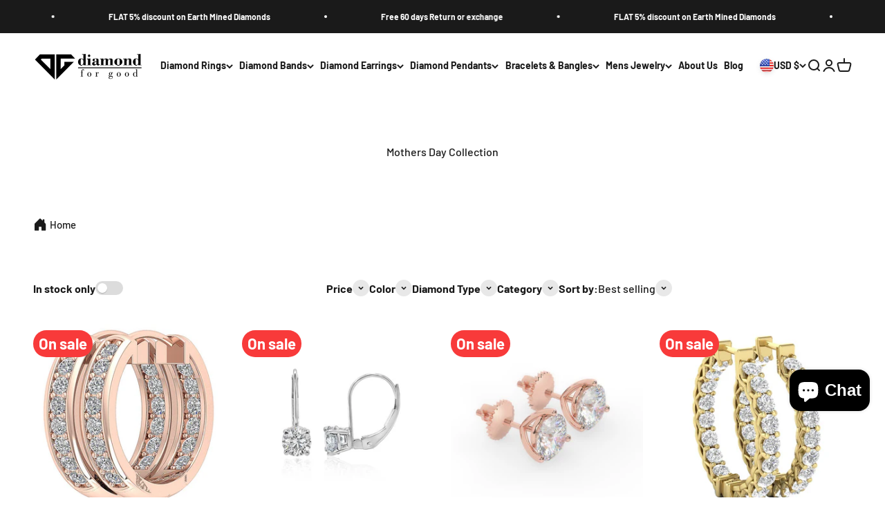

--- FILE ---
content_type: text/html; charset=utf-8
request_url: https://diamondforgood.com/collections/mothers-day-collection/g-h
body_size: 66550
content:
<!doctype html>

<html lang="en" dir="ltr">
  <head>
    <meta charset="utf-8">
    <meta name="viewport" content="width=device-width, initial-scale=1.0, height=device-height, minimum-scale=1.0, maximum-scale=1.0">
    <meta name="theme-color" content="#ffffff">

    <title>Mothers Day Collection</title><meta name="description" content="Buy Diamond Jewelry Gifts for Mothers Day. Exclusive Luxury Gifts for mothers day. 14k White Gold Diamond Studs Earrings, 18k White Gold Diamond Hoops Earrings. Medium Large Diamond Earrings."><link rel="canonical" href="https://diamondforgood.com/collections/mothers-day-collection/g-h"><link rel="preconnect" href="https://cdn.shopify.com">
    <link rel="preconnect" href="https://fonts.shopifycdn.com" crossorigin>
    <link rel="dns-prefetch" href="https://productreviews.shopifycdn.com"><link rel="preload" href="//diamondforgood.com/cdn/fonts/barlow/barlow_n7.691d1d11f150e857dcbc1c10ef03d825bc378d81.woff2" as="font" type="font/woff2" crossorigin><link rel="preload" href="//diamondforgood.com/cdn/fonts/barlow/barlow_n5.a193a1990790eba0cc5cca569d23799830e90f07.woff2" as="font" type="font/woff2" crossorigin><meta property="og:type" content="website">
  <meta property="og:title" content="Mothers Day Collection">
      <meta property="og:description" content="Buy Diamond Jewelry Gifts for Mothers Day. Exclusive Luxury Gifts for mothers day. 14k White Gold Diamond Studs Earrings, 18k White Gold Diamond Hoops Earrings. Medium Large Diamond Earrings.">
    
<meta property="og:url" content="https://diamondforgood.com/collections/mothers-day-collection/g-h">
<meta property="og:site_name" content="Diamond For Good"><meta name="twitter:card" content="summary"><meta name="twitter:title" content="Mothers Day Collection">
  <meta name="twitter:description" content=""><script async crossorigin fetchpriority="high" src="/cdn/shopifycloud/importmap-polyfill/es-modules-shim.2.4.0.js"></script>
<script type="application/ld+json">
  {
    "@context": "https://schema.org",
    "@type": "BreadcrumbList",
    "itemListElement": [{
        "@type": "ListItem",
        "position": 1,
        "name": "Home",
        "item": "https://diamondforgood.com"
      },{
            "@type": "ListItem",
            "position": 2,
            "name": "Mothers Day Collection",
            "item": "https://diamondforgood.com/collections/mothers-day-collection"
          }]
  }
</script><style>/* Typography (heading) */
  @font-face {
  font-family: Barlow;
  font-weight: 700;
  font-style: normal;
  font-display: fallback;
  src: url("//diamondforgood.com/cdn/fonts/barlow/barlow_n7.691d1d11f150e857dcbc1c10ef03d825bc378d81.woff2") format("woff2"),
       url("//diamondforgood.com/cdn/fonts/barlow/barlow_n7.4fdbb1cb7da0e2c2f88492243ffa2b4f91924840.woff") format("woff");
}

@font-face {
  font-family: Barlow;
  font-weight: 700;
  font-style: italic;
  font-display: fallback;
  src: url("//diamondforgood.com/cdn/fonts/barlow/barlow_i7.50e19d6cc2ba5146fa437a5a7443c76d5d730103.woff2") format("woff2"),
       url("//diamondforgood.com/cdn/fonts/barlow/barlow_i7.47e9f98f1b094d912e6fd631cc3fe93d9f40964f.woff") format("woff");
}

/* Typography (body) */
  @font-face {
  font-family: Barlow;
  font-weight: 500;
  font-style: normal;
  font-display: fallback;
  src: url("//diamondforgood.com/cdn/fonts/barlow/barlow_n5.a193a1990790eba0cc5cca569d23799830e90f07.woff2") format("woff2"),
       url("//diamondforgood.com/cdn/fonts/barlow/barlow_n5.ae31c82169b1dc0715609b8cc6a610b917808358.woff") format("woff");
}

@font-face {
  font-family: Barlow;
  font-weight: 500;
  font-style: italic;
  font-display: fallback;
  src: url("//diamondforgood.com/cdn/fonts/barlow/barlow_i5.714d58286997b65cd479af615cfa9bb0a117a573.woff2") format("woff2"),
       url("//diamondforgood.com/cdn/fonts/barlow/barlow_i5.0120f77e6447d3b5df4bbec8ad8c2d029d87fb21.woff") format("woff");
}

@font-face {
  font-family: Barlow;
  font-weight: 700;
  font-style: normal;
  font-display: fallback;
  src: url("//diamondforgood.com/cdn/fonts/barlow/barlow_n7.691d1d11f150e857dcbc1c10ef03d825bc378d81.woff2") format("woff2"),
       url("//diamondforgood.com/cdn/fonts/barlow/barlow_n7.4fdbb1cb7da0e2c2f88492243ffa2b4f91924840.woff") format("woff");
}

@font-face {
  font-family: Barlow;
  font-weight: 700;
  font-style: italic;
  font-display: fallback;
  src: url("//diamondforgood.com/cdn/fonts/barlow/barlow_i7.50e19d6cc2ba5146fa437a5a7443c76d5d730103.woff2") format("woff2"),
       url("//diamondforgood.com/cdn/fonts/barlow/barlow_i7.47e9f98f1b094d912e6fd631cc3fe93d9f40964f.woff") format("woff");
}

:root {
    /**
     * ---------------------------------------------------------------------
     * SPACING VARIABLES
     *
     * We are using a spacing inspired from frameworks like Tailwind CSS.
     * ---------------------------------------------------------------------
     */
    --spacing-0-5: 0.125rem; /* 2px */
    --spacing-1: 0.25rem; /* 4px */
    --spacing-1-5: 0.375rem; /* 6px */
    --spacing-2: 0.5rem; /* 8px */
    --spacing-2-5: 0.625rem; /* 10px */
    --spacing-3: 0.75rem; /* 12px */
    --spacing-3-5: 0.875rem; /* 14px */
    --spacing-4: 1rem; /* 16px */
    --spacing-4-5: 1.125rem; /* 18px */
    --spacing-5: 1.25rem; /* 20px */
    --spacing-5-5: 1.375rem; /* 22px */
    --spacing-6: 1.5rem; /* 24px */
    --spacing-6-5: 1.625rem; /* 26px */
    --spacing-7: 1.75rem; /* 28px */
    --spacing-7-5: 1.875rem; /* 30px */
    --spacing-8: 2rem; /* 32px */
    --spacing-8-5: 2.125rem; /* 34px */
    --spacing-9: 2.25rem; /* 36px */
    --spacing-9-5: 2.375rem; /* 38px */
    --spacing-10: 2.5rem; /* 40px */
    --spacing-11: 2.75rem; /* 44px */
    --spacing-12: 3rem; /* 48px */
    --spacing-14: 3.5rem; /* 56px */
    --spacing-16: 4rem; /* 64px */
    --spacing-18: 4.5rem; /* 72px */
    --spacing-20: 5rem; /* 80px */
    --spacing-24: 6rem; /* 96px */
    --spacing-28: 7rem; /* 112px */
    --spacing-32: 8rem; /* 128px */
    --spacing-36: 9rem; /* 144px */
    --spacing-40: 10rem; /* 160px */
    --spacing-44: 11rem; /* 176px */
    --spacing-48: 12rem; /* 192px */
    --spacing-52: 13rem; /* 208px */
    --spacing-56: 14rem; /* 224px */
    --spacing-60: 15rem; /* 240px */
    --spacing-64: 16rem; /* 256px */
    --spacing-72: 18rem; /* 288px */
    --spacing-80: 20rem; /* 320px */
    --spacing-96: 24rem; /* 384px */

    /* Container */
    --container-max-width: 1600px;
    --container-narrow-max-width: 1350px;
    --container-gutter: var(--spacing-5);
    --section-outer-spacing-block: var(--spacing-12);
    --section-inner-max-spacing-block: var(--spacing-10);
    --section-inner-spacing-inline: var(--container-gutter);
    --section-stack-spacing-block: var(--spacing-8);

    /* Grid gutter */
    --grid-gutter: var(--spacing-5);

    /* Product list settings */
    --product-list-row-gap: var(--spacing-8);
    --product-list-column-gap: var(--grid-gutter);

    /* Form settings */
    --input-gap: var(--spacing-2);
    --input-height: 2.625rem;
    --input-padding-inline: var(--spacing-4);

    /* Other sizes */
    --sticky-area-height: calc(var(--sticky-announcement-bar-enabled, 0) * var(--announcement-bar-height, 0px) + var(--sticky-header-enabled, 0) * var(--header-height, 0px));

    /* RTL support */
    --transform-logical-flip: 1;
    --transform-origin-start: left;
    --transform-origin-end: right;

    /**
     * ---------------------------------------------------------------------
     * TYPOGRAPHY
     * ---------------------------------------------------------------------
     */

    /* Font properties */
    --heading-font-family: Barlow, sans-serif;
    --heading-font-weight: 700;
    --heading-font-style: normal;
    --heading-text-transform: normal;
    --heading-letter-spacing: -0.02em;
    --text-font-family: Barlow, sans-serif;
    --text-font-weight: 500;
    --text-font-style: normal;
    --text-letter-spacing: 0.0em;

    /* Font sizes */
    --text-h0: 3rem;
    --text-h1: 2.5rem;
    --text-h2: 2rem;
    --text-h3: 1.5rem;
    --text-h4: 1.375rem;
    --text-h5: 1.125rem;
    --text-h6: 1rem;
    --text-xs: 0.6875rem;
    --text-sm: 0.75rem;
    --text-base: 0.875rem;
    --text-lg: 1.125rem;

    /**
     * ---------------------------------------------------------------------
     * COLORS
     * ---------------------------------------------------------------------
     */

    /* Color settings */--accent: 26 26 26;
    --text-primary: 26 26 26;
    --background-primary: 255 255 255;
    --dialog-background: 255 255 255;
    --border-color: var(--text-color, var(--text-primary)) / 0.12;

    /* Button colors */
    --button-background-primary: 26 26 26;
    --button-text-primary: 255 255 255;
    --button-background-secondary: 240 196 23;
    --button-text-secondary: 26 26 26;

    /* Status colors */
    --success-background: 224 244 232;
    --success-text: 0 163 65;
    --warning-background: 255 246 233;
    --warning-text: 255 183 74;
    --error-background: 254 231 231;
    --error-text: 248 58 58;

    /* Product colors */
    --on-sale-text: 248 58 58;
    --on-sale-badge-background: 248 58 58;
    --on-sale-badge-text: 255 255 255;
    --sold-out-badge-background: 0 0 0;
    --sold-out-badge-text: 255 255 255;
    --primary-badge-background: 128 60 238;
    --primary-badge-text: 255 255 255;
    --star-color: 255 183 74;
    --product-card-background: 255 255 255;
    --product-card-text: 26 26 26;

    /* Header colors */
    --header-background: 255 255 255;
    --header-text: 26 26 26;

    /* Footer colors */
    --footer-background: 255 255 255;
    --footer-text: 26 26 26;

    /* Rounded variables (used for border radius) */
    --rounded-xs: 0.25rem;
    --rounded-sm: 0.375rem;
    --rounded: 0.75rem;
    --rounded-lg: 1.5rem;
    --rounded-full: 9999px;

    --rounded-button: 3.75rem;
    --rounded-input: 0.5rem;

    /* Box shadow */
    --shadow-sm: 0 2px 8px rgb(var(--text-primary) / 0.1);
    --shadow: 0 5px 15px rgb(var(--text-primary) / 0.1);
    --shadow-md: 0 5px 30px rgb(var(--text-primary) / 0.1);
    --shadow-block: 0px 18px 50px rgb(var(--text-primary) / 0.1);

    /**
     * ---------------------------------------------------------------------
     * OTHER
     * ---------------------------------------------------------------------
     */

    --stagger-products-reveal-opacity: 0;
    --cursor-close-svg-url: url(//diamondforgood.com/cdn/shop/t/16/assets/cursor-close.svg?v=147174565022153725511753526347);
    --cursor-zoom-in-svg-url: url(//diamondforgood.com/cdn/shop/t/16/assets/cursor-zoom-in.svg?v=154953035094101115921753526347);
    --cursor-zoom-out-svg-url: url(//diamondforgood.com/cdn/shop/t/16/assets/cursor-zoom-out.svg?v=16155520337305705181753526347);
    --checkmark-svg-url: url(//diamondforgood.com/cdn/shop/t/16/assets/checkmark.svg?v=77552481021870063511753526347);
  }

  [dir="rtl"]:root {
    /* RTL support */
    --transform-logical-flip: -1;
    --transform-origin-start: right;
    --transform-origin-end: left;
  }

  @media screen and (min-width: 700px) {
    :root {
      /* Typography (font size) */
      --text-h0: 4rem;
      --text-h1: 3rem;
      --text-h2: 2.5rem;
      --text-h3: 2rem;
      --text-h4: 1.625rem;
      --text-h5: 1.25rem;
      --text-h6: 1.125rem;

      --text-xs: 0.75rem;
      --text-sm: 0.875rem;
      --text-base: 1.0rem;
      --text-lg: 1.25rem;

      /* Spacing */
      --container-gutter: 2rem;
      --section-outer-spacing-block: var(--spacing-16);
      --section-inner-max-spacing-block: var(--spacing-12);
      --section-inner-spacing-inline: var(--spacing-12);
      --section-stack-spacing-block: var(--spacing-12);

      /* Grid gutter */
      --grid-gutter: var(--spacing-6);

      /* Product list settings */
      --product-list-row-gap: var(--spacing-12);

      /* Form settings */
      --input-gap: 1rem;
      --input-height: 3.125rem;
      --input-padding-inline: var(--spacing-5);
    }
  }

  @media screen and (min-width: 1000px) {
    :root {
      /* Spacing settings */
      --container-gutter: var(--spacing-12);
      --section-outer-spacing-block: var(--spacing-18);
      --section-inner-max-spacing-block: var(--spacing-16);
      --section-inner-spacing-inline: var(--spacing-16);
      --section-stack-spacing-block: var(--spacing-12);
    }
  }

  @media screen and (min-width: 1150px) {
    :root {
      /* Spacing settings */
      --container-gutter: var(--spacing-12);
      --section-outer-spacing-block: var(--spacing-20);
      --section-inner-max-spacing-block: var(--spacing-16);
      --section-inner-spacing-inline: var(--spacing-16);
      --section-stack-spacing-block: var(--spacing-12);
    }
  }

  @media screen and (min-width: 1400px) {
    :root {
      /* Typography (font size) */
      --text-h0: 5rem;
      --text-h1: 3.75rem;
      --text-h2: 3rem;
      --text-h3: 2.25rem;
      --text-h4: 2rem;
      --text-h5: 1.5rem;
      --text-h6: 1.25rem;

      --section-outer-spacing-block: var(--spacing-24);
      --section-inner-max-spacing-block: var(--spacing-18);
      --section-inner-spacing-inline: var(--spacing-18);
    }
  }

  @media screen and (min-width: 1600px) {
    :root {
      --section-outer-spacing-block: var(--spacing-24);
      --section-inner-max-spacing-block: var(--spacing-20);
      --section-inner-spacing-inline: var(--spacing-20);
    }
  }

  /**
   * ---------------------------------------------------------------------
   * LIQUID DEPENDANT CSS
   *
   * Our main CSS is Liquid free, but some very specific features depend on
   * theme settings, so we have them here
   * ---------------------------------------------------------------------
   */@media screen and (pointer: fine) {
        .button:not([disabled]):hover, .btn:not([disabled]):hover, .shopify-payment-button__button--unbranded:not([disabled]):hover {
          --button-background-opacity: 0.85;
        }

        .button--subdued:not([disabled]):hover {
          --button-background: var(--text-color) / .05 !important;
        }
      }</style><script>
  // This allows to expose several variables to the global scope, to be used in scripts
  window.themeVariables = {
    settings: {
      showPageTransition: null,
      staggerProductsApparition: true,
      reduceDrawerAnimation: false,
      reduceMenuAnimation: false,
      headingApparition: "split_fade",
      pageType: "collection",
      moneyFormat: "${{amount}}",
      moneyWithCurrencyFormat: "${{amount}} USD",
      currencyCodeEnabled: false,
      cartType: "drawer",
      showDiscount: true,
      discountMode: "percentage",
      pageBackground: "#ffffff",
      textColor: "#1a1a1a"
    },

    strings: {
      accessibilityClose: "Close",
      accessibilityNext: "Next",
      accessibilityPrevious: "Previous",
      closeGallery: "Close gallery",
      zoomGallery: "Zoom",
      errorGallery: "Image cannot be loaded",
      searchNoResults: "No results could be found.",
      addOrderNote: "Add order note",
      editOrderNote: "Edit order note",
      shippingEstimatorNoResults: "Sorry, we do not ship to your address.",
      shippingEstimatorOneResult: "There is one shipping rate for your address:",
      shippingEstimatorMultipleResults: "There are several shipping rates for your address:",
      shippingEstimatorError: "One or more error occurred while retrieving shipping rates:"
    },

    breakpoints: {
      'sm': 'screen and (min-width: 700px)',
      'md': 'screen and (min-width: 1000px)',
      'lg': 'screen and (min-width: 1150px)',
      'xl': 'screen and (min-width: 1400px)',

      'sm-max': 'screen and (max-width: 699px)',
      'md-max': 'screen and (max-width: 999px)',
      'lg-max': 'screen and (max-width: 1149px)',
      'xl-max': 'screen and (max-width: 1399px)'
    }
  };

  // For detecting native share
  document.documentElement.classList.add(`native-share--${navigator.share ? 'enabled' : 'disabled'}`);</script><script>
      if (!(HTMLScriptElement.supports && HTMLScriptElement.supports('importmap'))) {
        const importMapPolyfill = document.createElement('script');
        importMapPolyfill.async = true;
        importMapPolyfill.src = "//diamondforgood.com/cdn/shop/t/16/assets/es-module-shims.min.js?v=140375185335194536761753526347";

        document.head.appendChild(importMapPolyfill);
      }
    </script>

    <script type="importmap">{
        "imports": {
          "vendor": "//diamondforgood.com/cdn/shop/t/16/assets/vendor.min.js?v=87984156289740595151753526347",
          "theme": "//diamondforgood.com/cdn/shop/t/16/assets/theme.js?v=22440545759440676931753526347",
          "photoswipe": "//diamondforgood.com/cdn/shop/t/16/assets/photoswipe.min.js?v=13374349288281597431753526347"
        }
      }
    </script>

    <script type="module" src="//diamondforgood.com/cdn/shop/t/16/assets/vendor.min.js?v=87984156289740595151753526347"></script>
    <script type="module" src="//diamondforgood.com/cdn/shop/t/16/assets/theme.js?v=22440545759440676931753526347"></script>

    <script>window.performance && window.performance.mark && window.performance.mark('shopify.content_for_header.start');</script><meta name="google-site-verification" content="OsX-1JoOR37MPgxzozivhkgGZj1jHh8_y5szb0gBrpM">
<meta name="facebook-domain-verification" content="hp2r1n229l6pdp9d1gyp413l5s93m6">
<meta id="shopify-digital-wallet" name="shopify-digital-wallet" content="/6308266048/digital_wallets/dialog">
<meta name="shopify-checkout-api-token" content="86305e1b19e6a927035ade580d0130de">
<meta id="in-context-paypal-metadata" data-shop-id="6308266048" data-venmo-supported="false" data-environment="production" data-locale="en_US" data-paypal-v4="true" data-currency="USD">
<link rel="alternate" type="application/atom+xml" title="Feed" href="/collections/mothers-day-collection/g-h.atom" />
<link rel="next" href="/collections/mothers-day-collection/g-h?page=2">
<link rel="alternate" type="application/json+oembed" href="https://diamondforgood.com/collections/mothers-day-collection/g-h.oembed">
<script async="async" src="/checkouts/internal/preloads.js?locale=en-US"></script>
<link rel="preconnect" href="https://shop.app" crossorigin="anonymous">
<script async="async" src="https://shop.app/checkouts/internal/preloads.js?locale=en-US&shop_id=6308266048" crossorigin="anonymous"></script>
<script id="apple-pay-shop-capabilities" type="application/json">{"shopId":6308266048,"countryCode":"US","currencyCode":"USD","merchantCapabilities":["supports3DS"],"merchantId":"gid:\/\/shopify\/Shop\/6308266048","merchantName":"Diamond For Good","requiredBillingContactFields":["postalAddress","email","phone"],"requiredShippingContactFields":["postalAddress","email","phone"],"shippingType":"shipping","supportedNetworks":["visa","masterCard","amex","discover","elo","jcb"],"total":{"type":"pending","label":"Diamond For Good","amount":"1.00"},"shopifyPaymentsEnabled":true,"supportsSubscriptions":true}</script>
<script id="shopify-features" type="application/json">{"accessToken":"86305e1b19e6a927035ade580d0130de","betas":["rich-media-storefront-analytics"],"domain":"diamondforgood.com","predictiveSearch":true,"shopId":6308266048,"locale":"en"}</script>
<script>var Shopify = Shopify || {};
Shopify.shop = "diamondforgood9.myshopify.com";
Shopify.locale = "en";
Shopify.currency = {"active":"USD","rate":"1.0"};
Shopify.country = "US";
Shopify.theme = {"name":"Copy of New development | 26-07-25","id":179436093736,"schema_name":"Impact","schema_version":"6.3.0","theme_store_id":1190,"role":"main"};
Shopify.theme.handle = "null";
Shopify.theme.style = {"id":null,"handle":null};
Shopify.cdnHost = "diamondforgood.com/cdn";
Shopify.routes = Shopify.routes || {};
Shopify.routes.root = "/";</script>
<script type="module">!function(o){(o.Shopify=o.Shopify||{}).modules=!0}(window);</script>
<script>!function(o){function n(){var o=[];function n(){o.push(Array.prototype.slice.apply(arguments))}return n.q=o,n}var t=o.Shopify=o.Shopify||{};t.loadFeatures=n(),t.autoloadFeatures=n()}(window);</script>
<script>
  window.ShopifyPay = window.ShopifyPay || {};
  window.ShopifyPay.apiHost = "shop.app\/pay";
  window.ShopifyPay.redirectState = null;
</script>
<script id="shop-js-analytics" type="application/json">{"pageType":"collection"}</script>
<script defer="defer" async type="module" src="//diamondforgood.com/cdn/shopifycloud/shop-js/modules/v2/client.init-shop-cart-sync_BN7fPSNr.en.esm.js"></script>
<script defer="defer" async type="module" src="//diamondforgood.com/cdn/shopifycloud/shop-js/modules/v2/chunk.common_Cbph3Kss.esm.js"></script>
<script defer="defer" async type="module" src="//diamondforgood.com/cdn/shopifycloud/shop-js/modules/v2/chunk.modal_DKumMAJ1.esm.js"></script>
<script type="module">
  await import("//diamondforgood.com/cdn/shopifycloud/shop-js/modules/v2/client.init-shop-cart-sync_BN7fPSNr.en.esm.js");
await import("//diamondforgood.com/cdn/shopifycloud/shop-js/modules/v2/chunk.common_Cbph3Kss.esm.js");
await import("//diamondforgood.com/cdn/shopifycloud/shop-js/modules/v2/chunk.modal_DKumMAJ1.esm.js");

  window.Shopify.SignInWithShop?.initShopCartSync?.({"fedCMEnabled":true,"windoidEnabled":true});

</script>
<script>
  window.Shopify = window.Shopify || {};
  if (!window.Shopify.featureAssets) window.Shopify.featureAssets = {};
  window.Shopify.featureAssets['shop-js'] = {"shop-cart-sync":["modules/v2/client.shop-cart-sync_CJVUk8Jm.en.esm.js","modules/v2/chunk.common_Cbph3Kss.esm.js","modules/v2/chunk.modal_DKumMAJ1.esm.js"],"init-fed-cm":["modules/v2/client.init-fed-cm_7Fvt41F4.en.esm.js","modules/v2/chunk.common_Cbph3Kss.esm.js","modules/v2/chunk.modal_DKumMAJ1.esm.js"],"init-shop-email-lookup-coordinator":["modules/v2/client.init-shop-email-lookup-coordinator_Cc088_bR.en.esm.js","modules/v2/chunk.common_Cbph3Kss.esm.js","modules/v2/chunk.modal_DKumMAJ1.esm.js"],"init-windoid":["modules/v2/client.init-windoid_hPopwJRj.en.esm.js","modules/v2/chunk.common_Cbph3Kss.esm.js","modules/v2/chunk.modal_DKumMAJ1.esm.js"],"shop-button":["modules/v2/client.shop-button_B0jaPSNF.en.esm.js","modules/v2/chunk.common_Cbph3Kss.esm.js","modules/v2/chunk.modal_DKumMAJ1.esm.js"],"shop-cash-offers":["modules/v2/client.shop-cash-offers_DPIskqss.en.esm.js","modules/v2/chunk.common_Cbph3Kss.esm.js","modules/v2/chunk.modal_DKumMAJ1.esm.js"],"shop-toast-manager":["modules/v2/client.shop-toast-manager_CK7RT69O.en.esm.js","modules/v2/chunk.common_Cbph3Kss.esm.js","modules/v2/chunk.modal_DKumMAJ1.esm.js"],"init-shop-cart-sync":["modules/v2/client.init-shop-cart-sync_BN7fPSNr.en.esm.js","modules/v2/chunk.common_Cbph3Kss.esm.js","modules/v2/chunk.modal_DKumMAJ1.esm.js"],"init-customer-accounts-sign-up":["modules/v2/client.init-customer-accounts-sign-up_CfPf4CXf.en.esm.js","modules/v2/client.shop-login-button_DeIztwXF.en.esm.js","modules/v2/chunk.common_Cbph3Kss.esm.js","modules/v2/chunk.modal_DKumMAJ1.esm.js"],"pay-button":["modules/v2/client.pay-button_CgIwFSYN.en.esm.js","modules/v2/chunk.common_Cbph3Kss.esm.js","modules/v2/chunk.modal_DKumMAJ1.esm.js"],"init-customer-accounts":["modules/v2/client.init-customer-accounts_DQ3x16JI.en.esm.js","modules/v2/client.shop-login-button_DeIztwXF.en.esm.js","modules/v2/chunk.common_Cbph3Kss.esm.js","modules/v2/chunk.modal_DKumMAJ1.esm.js"],"avatar":["modules/v2/client.avatar_BTnouDA3.en.esm.js"],"init-shop-for-new-customer-accounts":["modules/v2/client.init-shop-for-new-customer-accounts_CsZy_esa.en.esm.js","modules/v2/client.shop-login-button_DeIztwXF.en.esm.js","modules/v2/chunk.common_Cbph3Kss.esm.js","modules/v2/chunk.modal_DKumMAJ1.esm.js"],"shop-follow-button":["modules/v2/client.shop-follow-button_BRMJjgGd.en.esm.js","modules/v2/chunk.common_Cbph3Kss.esm.js","modules/v2/chunk.modal_DKumMAJ1.esm.js"],"checkout-modal":["modules/v2/client.checkout-modal_B9Drz_yf.en.esm.js","modules/v2/chunk.common_Cbph3Kss.esm.js","modules/v2/chunk.modal_DKumMAJ1.esm.js"],"shop-login-button":["modules/v2/client.shop-login-button_DeIztwXF.en.esm.js","modules/v2/chunk.common_Cbph3Kss.esm.js","modules/v2/chunk.modal_DKumMAJ1.esm.js"],"lead-capture":["modules/v2/client.lead-capture_DXYzFM3R.en.esm.js","modules/v2/chunk.common_Cbph3Kss.esm.js","modules/v2/chunk.modal_DKumMAJ1.esm.js"],"shop-login":["modules/v2/client.shop-login_CA5pJqmO.en.esm.js","modules/v2/chunk.common_Cbph3Kss.esm.js","modules/v2/chunk.modal_DKumMAJ1.esm.js"],"payment-terms":["modules/v2/client.payment-terms_BxzfvcZJ.en.esm.js","modules/v2/chunk.common_Cbph3Kss.esm.js","modules/v2/chunk.modal_DKumMAJ1.esm.js"]};
</script>
<script id="__st">var __st={"a":6308266048,"offset":-28800,"reqid":"93ea42de-a3d6-491e-ab59-286aa732f7d8-1769906241","pageurl":"diamondforgood.com\/collections\/mothers-day-collection\/g-h","u":"b7d1efe178d4","p":"collection","rtyp":"collection","rid":265623797811};</script>
<script>window.ShopifyPaypalV4VisibilityTracking = true;</script>
<script id="captcha-bootstrap">!function(){'use strict';const t='contact',e='account',n='new_comment',o=[[t,t],['blogs',n],['comments',n],[t,'customer']],c=[[e,'customer_login'],[e,'guest_login'],[e,'recover_customer_password'],[e,'create_customer']],r=t=>t.map((([t,e])=>`form[action*='/${t}']:not([data-nocaptcha='true']) input[name='form_type'][value='${e}']`)).join(','),a=t=>()=>t?[...document.querySelectorAll(t)].map((t=>t.form)):[];function s(){const t=[...o],e=r(t);return a(e)}const i='password',u='form_key',d=['recaptcha-v3-token','g-recaptcha-response','h-captcha-response',i],f=()=>{try{return window.sessionStorage}catch{return}},m='__shopify_v',_=t=>t.elements[u];function p(t,e,n=!1){try{const o=window.sessionStorage,c=JSON.parse(o.getItem(e)),{data:r}=function(t){const{data:e,action:n}=t;return t[m]||n?{data:e,action:n}:{data:t,action:n}}(c);for(const[e,n]of Object.entries(r))t.elements[e]&&(t.elements[e].value=n);n&&o.removeItem(e)}catch(o){console.error('form repopulation failed',{error:o})}}const l='form_type',E='cptcha';function T(t){t.dataset[E]=!0}const w=window,h=w.document,L='Shopify',v='ce_forms',y='captcha';let A=!1;((t,e)=>{const n=(g='f06e6c50-85a8-45c8-87d0-21a2b65856fe',I='https://cdn.shopify.com/shopifycloud/storefront-forms-hcaptcha/ce_storefront_forms_captcha_hcaptcha.v1.5.2.iife.js',D={infoText:'Protected by hCaptcha',privacyText:'Privacy',termsText:'Terms'},(t,e,n)=>{const o=w[L][v],c=o.bindForm;if(c)return c(t,g,e,D).then(n);var r;o.q.push([[t,g,e,D],n]),r=I,A||(h.body.append(Object.assign(h.createElement('script'),{id:'captcha-provider',async:!0,src:r})),A=!0)});var g,I,D;w[L]=w[L]||{},w[L][v]=w[L][v]||{},w[L][v].q=[],w[L][y]=w[L][y]||{},w[L][y].protect=function(t,e){n(t,void 0,e),T(t)},Object.freeze(w[L][y]),function(t,e,n,w,h,L){const[v,y,A,g]=function(t,e,n){const i=e?o:[],u=t?c:[],d=[...i,...u],f=r(d),m=r(i),_=r(d.filter((([t,e])=>n.includes(e))));return[a(f),a(m),a(_),s()]}(w,h,L),I=t=>{const e=t.target;return e instanceof HTMLFormElement?e:e&&e.form},D=t=>v().includes(t);t.addEventListener('submit',(t=>{const e=I(t);if(!e)return;const n=D(e)&&!e.dataset.hcaptchaBound&&!e.dataset.recaptchaBound,o=_(e),c=g().includes(e)&&(!o||!o.value);(n||c)&&t.preventDefault(),c&&!n&&(function(t){try{if(!f())return;!function(t){const e=f();if(!e)return;const n=_(t);if(!n)return;const o=n.value;o&&e.removeItem(o)}(t);const e=Array.from(Array(32),(()=>Math.random().toString(36)[2])).join('');!function(t,e){_(t)||t.append(Object.assign(document.createElement('input'),{type:'hidden',name:u})),t.elements[u].value=e}(t,e),function(t,e){const n=f();if(!n)return;const o=[...t.querySelectorAll(`input[type='${i}']`)].map((({name:t})=>t)),c=[...d,...o],r={};for(const[a,s]of new FormData(t).entries())c.includes(a)||(r[a]=s);n.setItem(e,JSON.stringify({[m]:1,action:t.action,data:r}))}(t,e)}catch(e){console.error('failed to persist form',e)}}(e),e.submit())}));const S=(t,e)=>{t&&!t.dataset[E]&&(n(t,e.some((e=>e===t))),T(t))};for(const o of['focusin','change'])t.addEventListener(o,(t=>{const e=I(t);D(e)&&S(e,y())}));const B=e.get('form_key'),M=e.get(l),P=B&&M;t.addEventListener('DOMContentLoaded',(()=>{const t=y();if(P)for(const e of t)e.elements[l].value===M&&p(e,B);[...new Set([...A(),...v().filter((t=>'true'===t.dataset.shopifyCaptcha))])].forEach((e=>S(e,t)))}))}(h,new URLSearchParams(w.location.search),n,t,e,['guest_login'])})(!0,!1)}();</script>
<script integrity="sha256-4kQ18oKyAcykRKYeNunJcIwy7WH5gtpwJnB7kiuLZ1E=" data-source-attribution="shopify.loadfeatures" defer="defer" src="//diamondforgood.com/cdn/shopifycloud/storefront/assets/storefront/load_feature-a0a9edcb.js" crossorigin="anonymous"></script>
<script crossorigin="anonymous" defer="defer" src="//diamondforgood.com/cdn/shopifycloud/storefront/assets/shopify_pay/storefront-65b4c6d7.js?v=20250812"></script>
<script data-source-attribution="shopify.dynamic_checkout.dynamic.init">var Shopify=Shopify||{};Shopify.PaymentButton=Shopify.PaymentButton||{isStorefrontPortableWallets:!0,init:function(){window.Shopify.PaymentButton.init=function(){};var t=document.createElement("script");t.src="https://diamondforgood.com/cdn/shopifycloud/portable-wallets/latest/portable-wallets.en.js",t.type="module",document.head.appendChild(t)}};
</script>
<script data-source-attribution="shopify.dynamic_checkout.buyer_consent">
  function portableWalletsHideBuyerConsent(e){var t=document.getElementById("shopify-buyer-consent"),n=document.getElementById("shopify-subscription-policy-button");t&&n&&(t.classList.add("hidden"),t.setAttribute("aria-hidden","true"),n.removeEventListener("click",e))}function portableWalletsShowBuyerConsent(e){var t=document.getElementById("shopify-buyer-consent"),n=document.getElementById("shopify-subscription-policy-button");t&&n&&(t.classList.remove("hidden"),t.removeAttribute("aria-hidden"),n.addEventListener("click",e))}window.Shopify?.PaymentButton&&(window.Shopify.PaymentButton.hideBuyerConsent=portableWalletsHideBuyerConsent,window.Shopify.PaymentButton.showBuyerConsent=portableWalletsShowBuyerConsent);
</script>
<script data-source-attribution="shopify.dynamic_checkout.cart.bootstrap">document.addEventListener("DOMContentLoaded",(function(){function t(){return document.querySelector("shopify-accelerated-checkout-cart, shopify-accelerated-checkout")}if(t())Shopify.PaymentButton.init();else{new MutationObserver((function(e,n){t()&&(Shopify.PaymentButton.init(),n.disconnect())})).observe(document.body,{childList:!0,subtree:!0})}}));
</script>
<script id='scb4127' type='text/javascript' async='' src='https://diamondforgood.com/cdn/shopifycloud/privacy-banner/storefront-banner.js'></script><link id="shopify-accelerated-checkout-styles" rel="stylesheet" media="screen" href="https://diamondforgood.com/cdn/shopifycloud/portable-wallets/latest/accelerated-checkout-backwards-compat.css" crossorigin="anonymous">
<style id="shopify-accelerated-checkout-cart">
        #shopify-buyer-consent {
  margin-top: 1em;
  display: inline-block;
  width: 100%;
}

#shopify-buyer-consent.hidden {
  display: none;
}

#shopify-subscription-policy-button {
  background: none;
  border: none;
  padding: 0;
  text-decoration: underline;
  font-size: inherit;
  cursor: pointer;
}

#shopify-subscription-policy-button::before {
  box-shadow: none;
}

      </style>

<script>window.performance && window.performance.mark && window.performance.mark('shopify.content_for_header.end');</script>
<link href="//diamondforgood.com/cdn/shop/t/16/assets/theme.css?v=44460137004859073391753526347" rel="stylesheet" type="text/css" media="all" /><!-- BEGIN app block: shopify://apps/judge-me-reviews/blocks/judgeme_core/61ccd3b1-a9f2-4160-9fe9-4fec8413e5d8 --><!-- Start of Judge.me Core -->






<link rel="dns-prefetch" href="https://cdnwidget.judge.me">
<link rel="dns-prefetch" href="https://cdn.judge.me">
<link rel="dns-prefetch" href="https://cdn1.judge.me">
<link rel="dns-prefetch" href="https://api.judge.me">

<script data-cfasync='false' class='jdgm-settings-script'>window.jdgmSettings={"pagination":5,"disable_web_reviews":false,"badge_no_review_text":"No reviews","badge_n_reviews_text":"{{ n }} review/reviews","badge_star_color":"#ffc100","hide_badge_preview_if_no_reviews":true,"badge_hide_text":false,"enforce_center_preview_badge":false,"widget_title":"Customer Reviews","widget_open_form_text":"Write a review","widget_close_form_text":"Cancel review","widget_refresh_page_text":"Refresh page","widget_summary_text":"Based on {{ number_of_reviews }} review/reviews","widget_no_review_text":"Be the first to write a review","widget_name_field_text":"Display name","widget_verified_name_field_text":"Verified Name (public)","widget_name_placeholder_text":"Display name","widget_required_field_error_text":"This field is required.","widget_email_field_text":"Email address","widget_verified_email_field_text":"Verified Email (private, can not be edited)","widget_email_placeholder_text":"Your email address","widget_email_field_error_text":"Please enter a valid email address.","widget_rating_field_text":"Rating","widget_review_title_field_text":"Review Title","widget_review_title_placeholder_text":"Give your review a title","widget_review_body_field_text":"Review content","widget_review_body_placeholder_text":"Start writing here...","widget_pictures_field_text":"Picture/Video (optional)","widget_submit_review_text":"Submit Review","widget_submit_verified_review_text":"Submit Verified Review","widget_submit_success_msg_with_auto_publish":"Thank you! Please refresh the page in a few moments to see your review. You can remove or edit your review by logging into \u003ca href='https://judge.me/login' target='_blank' rel='nofollow noopener'\u003eJudge.me\u003c/a\u003e","widget_submit_success_msg_no_auto_publish":"Thank you! Your review will be published as soon as it is approved by the shop admin. You can remove or edit your review by logging into \u003ca href='https://judge.me/login' target='_blank' rel='nofollow noopener'\u003eJudge.me\u003c/a\u003e","widget_show_default_reviews_out_of_total_text":"Showing {{ n_reviews_shown }} out of {{ n_reviews }} reviews.","widget_show_all_link_text":"Show all","widget_show_less_link_text":"Show less","widget_author_said_text":"{{ reviewer_name }} said:","widget_days_text":"{{ n }} days ago","widget_weeks_text":"{{ n }} week/weeks ago","widget_months_text":"{{ n }} month/months ago","widget_years_text":"{{ n }} year/years ago","widget_yesterday_text":"Yesterday","widget_today_text":"Today","widget_replied_text":"\u003e\u003e {{ shop_name }} replied:","widget_read_more_text":"Read more","widget_reviewer_name_as_initial":"","widget_rating_filter_color":"","widget_rating_filter_see_all_text":"See all reviews","widget_sorting_most_recent_text":"Most Recent","widget_sorting_highest_rating_text":"Highest Rating","widget_sorting_lowest_rating_text":"Lowest Rating","widget_sorting_with_pictures_text":"Only Pictures","widget_sorting_most_helpful_text":"Most Helpful","widget_open_question_form_text":"Ask a question","widget_reviews_subtab_text":"Reviews","widget_questions_subtab_text":"Questions","widget_question_label_text":"Question","widget_answer_label_text":"Answer","widget_question_placeholder_text":"Write your question here","widget_submit_question_text":"Submit Question","widget_question_submit_success_text":"Thank you for your question! We will notify you once it gets answered.","widget_star_color":"#ffc100","verified_badge_text":"Verified","verified_badge_bg_color":"","verified_badge_text_color":"","verified_badge_placement":"left-of-reviewer-name","widget_review_max_height":"","widget_hide_border":false,"widget_social_share":false,"widget_thumb":false,"widget_review_location_show":false,"widget_location_format":"","all_reviews_include_out_of_store_products":true,"all_reviews_out_of_store_text":"(out of store)","all_reviews_pagination":100,"all_reviews_product_name_prefix_text":"about","enable_review_pictures":true,"enable_question_anwser":false,"widget_theme":"","review_date_format":"mm/dd/yyyy","default_sort_method":"most-recent","widget_product_reviews_subtab_text":"Product Reviews","widget_shop_reviews_subtab_text":"Shop Reviews","widget_other_products_reviews_text":"Reviews for other products","widget_store_reviews_subtab_text":"Store reviews","widget_no_store_reviews_text":"This store hasn't received any reviews yet","widget_web_restriction_product_reviews_text":"This product hasn't received any reviews yet","widget_no_items_text":"No items found","widget_show_more_text":"Show more","widget_write_a_store_review_text":"Write a Store Review","widget_other_languages_heading":"Reviews in Other Languages","widget_translate_review_text":"Translate review to {{ language }}","widget_translating_review_text":"Translating...","widget_show_original_translation_text":"Show original ({{ language }})","widget_translate_review_failed_text":"Review couldn't be translated.","widget_translate_review_retry_text":"Retry","widget_translate_review_try_again_later_text":"Try again later","show_product_url_for_grouped_product":false,"widget_sorting_pictures_first_text":"Pictures First","show_pictures_on_all_rev_page_mobile":false,"show_pictures_on_all_rev_page_desktop":false,"floating_tab_hide_mobile_install_preference":false,"floating_tab_button_name":"★ Reviews","floating_tab_title":"Let customers speak for us","floating_tab_button_color":"","floating_tab_button_background_color":"","floating_tab_url":"","floating_tab_url_enabled":false,"floating_tab_tab_style":"text","all_reviews_text_badge_text":"Customers rate us {{ shop.metafields.judgeme.all_reviews_rating | round: 1 }}/5 based on {{ shop.metafields.judgeme.all_reviews_count }} reviews.","all_reviews_text_badge_text_branded_style":"{{ shop.metafields.judgeme.all_reviews_rating | round: 1 }} out of 5 stars based on {{ shop.metafields.judgeme.all_reviews_count }} reviews","is_all_reviews_text_badge_a_link":false,"show_stars_for_all_reviews_text_badge":false,"all_reviews_text_badge_url":"","all_reviews_text_style":"text","all_reviews_text_color_style":"judgeme_brand_color","all_reviews_text_color":"#108474","all_reviews_text_show_jm_brand":true,"featured_carousel_show_header":true,"featured_carousel_title":"Let customers speak for us","testimonials_carousel_title":"Customers are saying","videos_carousel_title":"Real customer stories","cards_carousel_title":"Customers are saying","featured_carousel_count_text":"from {{ n }} reviews","featured_carousel_add_link_to_all_reviews_page":false,"featured_carousel_url":"","featured_carousel_show_images":true,"featured_carousel_autoslide_interval":5,"featured_carousel_arrows_on_the_sides":false,"featured_carousel_height":250,"featured_carousel_width":80,"featured_carousel_image_size":0,"featured_carousel_image_height":250,"featured_carousel_arrow_color":"#eeeeee","verified_count_badge_style":"vintage","verified_count_badge_orientation":"horizontal","verified_count_badge_color_style":"judgeme_brand_color","verified_count_badge_color":"#108474","is_verified_count_badge_a_link":false,"verified_count_badge_url":"","verified_count_badge_show_jm_brand":true,"widget_rating_preset_default":5,"widget_first_sub_tab":"product-reviews","widget_show_histogram":true,"widget_histogram_use_custom_color":false,"widget_pagination_use_custom_color":false,"widget_star_use_custom_color":true,"widget_verified_badge_use_custom_color":false,"widget_write_review_use_custom_color":false,"picture_reminder_submit_button":"Upload Pictures","enable_review_videos":false,"mute_video_by_default":false,"widget_sorting_videos_first_text":"Videos First","widget_review_pending_text":"Pending","featured_carousel_items_for_large_screen":3,"social_share_options_order":"Facebook,Twitter","remove_microdata_snippet":true,"disable_json_ld":false,"enable_json_ld_products":false,"preview_badge_show_question_text":false,"preview_badge_no_question_text":"No questions","preview_badge_n_question_text":"{{ number_of_questions }} question/questions","qa_badge_show_icon":false,"qa_badge_position":"same-row","remove_judgeme_branding":false,"widget_add_search_bar":false,"widget_search_bar_placeholder":"Search","widget_sorting_verified_only_text":"Verified only","featured_carousel_theme":"default","featured_carousel_show_rating":true,"featured_carousel_show_title":true,"featured_carousel_show_body":true,"featured_carousel_show_date":false,"featured_carousel_show_reviewer":true,"featured_carousel_show_product":false,"featured_carousel_header_background_color":"#108474","featured_carousel_header_text_color":"#ffffff","featured_carousel_name_product_separator":"reviewed","featured_carousel_full_star_background":"#108474","featured_carousel_empty_star_background":"#dadada","featured_carousel_vertical_theme_background":"#f9fafb","featured_carousel_verified_badge_enable":false,"featured_carousel_verified_badge_color":"#108474","featured_carousel_border_style":"round","featured_carousel_review_line_length_limit":3,"featured_carousel_more_reviews_button_text":"Read more reviews","featured_carousel_view_product_button_text":"View product","all_reviews_page_load_reviews_on":"scroll","all_reviews_page_load_more_text":"Load More Reviews","disable_fb_tab_reviews":false,"enable_ajax_cdn_cache":false,"widget_public_name_text":"displayed publicly like","default_reviewer_name":"John Smith","default_reviewer_name_has_non_latin":true,"widget_reviewer_anonymous":"Anonymous","medals_widget_title":"Judge.me Review Medals","medals_widget_background_color":"#f9fafb","medals_widget_position":"footer_all_pages","medals_widget_border_color":"#f9fafb","medals_widget_verified_text_position":"left","medals_widget_use_monochromatic_version":false,"medals_widget_elements_color":"#108474","show_reviewer_avatar":true,"widget_invalid_yt_video_url_error_text":"Not a YouTube video URL","widget_max_length_field_error_text":"Please enter no more than {0} characters.","widget_show_country_flag":false,"widget_show_collected_via_shop_app":true,"widget_verified_by_shop_badge_style":"light","widget_verified_by_shop_text":"Verified by Shop","widget_show_photo_gallery":false,"widget_load_with_code_splitting":true,"widget_ugc_install_preference":false,"widget_ugc_title":"Made by us, Shared by you","widget_ugc_subtitle":"Tag us to see your picture featured in our page","widget_ugc_arrows_color":"#ffffff","widget_ugc_primary_button_text":"Buy Now","widget_ugc_primary_button_background_color":"#108474","widget_ugc_primary_button_text_color":"#ffffff","widget_ugc_primary_button_border_width":"0","widget_ugc_primary_button_border_style":"none","widget_ugc_primary_button_border_color":"#108474","widget_ugc_primary_button_border_radius":"25","widget_ugc_secondary_button_text":"Load More","widget_ugc_secondary_button_background_color":"#ffffff","widget_ugc_secondary_button_text_color":"#108474","widget_ugc_secondary_button_border_width":"2","widget_ugc_secondary_button_border_style":"solid","widget_ugc_secondary_button_border_color":"#108474","widget_ugc_secondary_button_border_radius":"25","widget_ugc_reviews_button_text":"View Reviews","widget_ugc_reviews_button_background_color":"#ffffff","widget_ugc_reviews_button_text_color":"#108474","widget_ugc_reviews_button_border_width":"2","widget_ugc_reviews_button_border_style":"solid","widget_ugc_reviews_button_border_color":"#108474","widget_ugc_reviews_button_border_radius":"25","widget_ugc_reviews_button_link_to":"judgeme-reviews-page","widget_ugc_show_post_date":true,"widget_ugc_max_width":"800","widget_rating_metafield_value_type":true,"widget_primary_color":"#3BF212","widget_enable_secondary_color":false,"widget_secondary_color":"#edf5f5","widget_summary_average_rating_text":"{{ average_rating }} out of 5","widget_media_grid_title":"Customer photos \u0026 videos","widget_media_grid_see_more_text":"See more","widget_round_style":false,"widget_show_product_medals":true,"widget_verified_by_judgeme_text":"Verified by Judge.me","widget_show_store_medals":true,"widget_verified_by_judgeme_text_in_store_medals":"Verified by Judge.me","widget_media_field_exceed_quantity_message":"Sorry, we can only accept {{ max_media }} for one review.","widget_media_field_exceed_limit_message":"{{ file_name }} is too large, please select a {{ media_type }} less than {{ size_limit }}MB.","widget_review_submitted_text":"Review Submitted!","widget_question_submitted_text":"Question Submitted!","widget_close_form_text_question":"Cancel","widget_write_your_answer_here_text":"Write your answer here","widget_enabled_branded_link":true,"widget_show_collected_by_judgeme":true,"widget_reviewer_name_color":"","widget_write_review_text_color":"","widget_write_review_bg_color":"","widget_collected_by_judgeme_text":"collected by Judge.me","widget_pagination_type":"standard","widget_load_more_text":"Load More","widget_load_more_color":"#108474","widget_full_review_text":"Full Review","widget_read_more_reviews_text":"Read More Reviews","widget_read_questions_text":"Read Questions","widget_questions_and_answers_text":"Questions \u0026 Answers","widget_verified_by_text":"Verified by","widget_verified_text":"Verified","widget_number_of_reviews_text":"{{ number_of_reviews }} reviews","widget_back_button_text":"Back","widget_next_button_text":"Next","widget_custom_forms_filter_button":"Filters","custom_forms_style":"vertical","widget_show_review_information":false,"how_reviews_are_collected":"How reviews are collected?","widget_show_review_keywords":false,"widget_gdpr_statement":"How we use your data: We'll only contact you about the review you left, and only if necessary. By submitting your review, you agree to Judge.me's \u003ca href='https://judge.me/terms' target='_blank' rel='nofollow noopener'\u003eterms\u003c/a\u003e, \u003ca href='https://judge.me/privacy' target='_blank' rel='nofollow noopener'\u003eprivacy\u003c/a\u003e and \u003ca href='https://judge.me/content-policy' target='_blank' rel='nofollow noopener'\u003econtent\u003c/a\u003e policies.","widget_multilingual_sorting_enabled":false,"widget_translate_review_content_enabled":false,"widget_translate_review_content_method":"manual","popup_widget_review_selection":"automatically_with_pictures","popup_widget_round_border_style":true,"popup_widget_show_title":true,"popup_widget_show_body":true,"popup_widget_show_reviewer":false,"popup_widget_show_product":true,"popup_widget_show_pictures":true,"popup_widget_use_review_picture":true,"popup_widget_show_on_home_page":true,"popup_widget_show_on_product_page":true,"popup_widget_show_on_collection_page":true,"popup_widget_show_on_cart_page":true,"popup_widget_position":"bottom_left","popup_widget_first_review_delay":5,"popup_widget_duration":5,"popup_widget_interval":5,"popup_widget_review_count":5,"popup_widget_hide_on_mobile":true,"review_snippet_widget_round_border_style":true,"review_snippet_widget_card_color":"#FFFFFF","review_snippet_widget_slider_arrows_background_color":"#FFFFFF","review_snippet_widget_slider_arrows_color":"#000000","review_snippet_widget_star_color":"#108474","show_product_variant":false,"all_reviews_product_variant_label_text":"Variant: ","widget_show_verified_branding":false,"widget_ai_summary_title":"Customers say","widget_ai_summary_disclaimer":"AI-powered review summary based on recent customer reviews","widget_show_ai_summary":false,"widget_show_ai_summary_bg":false,"widget_show_review_title_input":true,"redirect_reviewers_invited_via_email":"review_widget","request_store_review_after_product_review":false,"request_review_other_products_in_order":false,"review_form_color_scheme":"default","review_form_corner_style":"square","review_form_star_color":{},"review_form_text_color":"#333333","review_form_background_color":"#ffffff","review_form_field_background_color":"#fafafa","review_form_button_color":{},"review_form_button_text_color":"#ffffff","review_form_modal_overlay_color":"#000000","review_content_screen_title_text":"How would you rate this product?","review_content_introduction_text":"We would love it if you would share a bit about your experience.","store_review_form_title_text":"How would you rate this store?","store_review_form_introduction_text":"We would love it if you would share a bit about your experience.","show_review_guidance_text":true,"one_star_review_guidance_text":"Poor","five_star_review_guidance_text":"Great","customer_information_screen_title_text":"About you","customer_information_introduction_text":"Please tell us more about you.","custom_questions_screen_title_text":"Your experience in more detail","custom_questions_introduction_text":"Here are a few questions to help us understand more about your experience.","review_submitted_screen_title_text":"Thanks for your review!","review_submitted_screen_thank_you_text":"We are processing it and it will appear on the store soon.","review_submitted_screen_email_verification_text":"Please confirm your email by clicking the link we just sent you. This helps us keep reviews authentic.","review_submitted_request_store_review_text":"Would you like to share your experience of shopping with us?","review_submitted_review_other_products_text":"Would you like to review these products?","store_review_screen_title_text":"Would you like to share your experience of shopping with us?","store_review_introduction_text":"We value your feedback and use it to improve. Please share any thoughts or suggestions you have.","reviewer_media_screen_title_picture_text":"Share a picture","reviewer_media_introduction_picture_text":"Upload a photo to support your review.","reviewer_media_screen_title_video_text":"Share a video","reviewer_media_introduction_video_text":"Upload a video to support your review.","reviewer_media_screen_title_picture_or_video_text":"Share a picture or video","reviewer_media_introduction_picture_or_video_text":"Upload a photo or video to support your review.","reviewer_media_youtube_url_text":"Paste your Youtube URL here","advanced_settings_next_step_button_text":"Next","advanced_settings_close_review_button_text":"Close","modal_write_review_flow":false,"write_review_flow_required_text":"Required","write_review_flow_privacy_message_text":"We respect your privacy.","write_review_flow_anonymous_text":"Post review as anonymous","write_review_flow_visibility_text":"This won't be visible to other customers.","write_review_flow_multiple_selection_help_text":"Select as many as you like","write_review_flow_single_selection_help_text":"Select one option","write_review_flow_required_field_error_text":"This field is required","write_review_flow_invalid_email_error_text":"Please enter a valid email address","write_review_flow_max_length_error_text":"Max. {{ max_length }} characters.","write_review_flow_media_upload_text":"\u003cb\u003eClick to upload\u003c/b\u003e or drag and drop","write_review_flow_gdpr_statement":"We'll only contact you about your review if necessary. By submitting your review, you agree to our \u003ca href='https://judge.me/terms' target='_blank' rel='nofollow noopener'\u003eterms and conditions\u003c/a\u003e and \u003ca href='https://judge.me/privacy' target='_blank' rel='nofollow noopener'\u003eprivacy policy\u003c/a\u003e.","rating_only_reviews_enabled":false,"show_negative_reviews_help_screen":false,"new_review_flow_help_screen_rating_threshold":3,"negative_review_resolution_screen_title_text":"Tell us more","negative_review_resolution_text":"Your experience matters to us. If there were issues with your purchase, we're here to help. Feel free to reach out to us, we'd love the opportunity to make things right.","negative_review_resolution_button_text":"Contact us","negative_review_resolution_proceed_with_review_text":"Leave a review","negative_review_resolution_subject":"Issue with purchase from {{ shop_name }}.{{ order_name }}","preview_badge_collection_page_install_status":false,"widget_review_custom_css":"","preview_badge_custom_css":"","preview_badge_stars_count":"5-stars","featured_carousel_custom_css":"","floating_tab_custom_css":"","all_reviews_widget_custom_css":"","medals_widget_custom_css":"","verified_badge_custom_css":"","all_reviews_text_custom_css":"","transparency_badges_collected_via_store_invite":false,"transparency_badges_from_another_provider":false,"transparency_badges_collected_from_store_visitor":false,"transparency_badges_collected_by_verified_review_provider":false,"transparency_badges_earned_reward":false,"transparency_badges_collected_via_store_invite_text":"Review collected via store invitation","transparency_badges_from_another_provider_text":"Review collected from another provider","transparency_badges_collected_from_store_visitor_text":"Review collected from a store visitor","transparency_badges_written_in_google_text":"Review written in Google","transparency_badges_written_in_etsy_text":"Review written in Etsy","transparency_badges_written_in_shop_app_text":"Review written in Shop App","transparency_badges_earned_reward_text":"Review earned a reward for future purchase","product_review_widget_per_page":10,"widget_store_review_label_text":"Review about the store","checkout_comment_extension_title_on_product_page":"Customer Comments","checkout_comment_extension_num_latest_comment_show":5,"checkout_comment_extension_format":"name_and_timestamp","checkout_comment_customer_name":"last_initial","checkout_comment_comment_notification":true,"preview_badge_collection_page_install_preference":true,"preview_badge_home_page_install_preference":false,"preview_badge_product_page_install_preference":true,"review_widget_install_preference":"","review_carousel_install_preference":false,"floating_reviews_tab_install_preference":"none","verified_reviews_count_badge_install_preference":false,"all_reviews_text_install_preference":false,"review_widget_best_location":true,"judgeme_medals_install_preference":false,"review_widget_revamp_enabled":false,"review_widget_qna_enabled":false,"review_widget_header_theme":"minimal","review_widget_widget_title_enabled":true,"review_widget_header_text_size":"medium","review_widget_header_text_weight":"regular","review_widget_average_rating_style":"compact","review_widget_bar_chart_enabled":true,"review_widget_bar_chart_type":"numbers","review_widget_bar_chart_style":"standard","review_widget_expanded_media_gallery_enabled":false,"review_widget_reviews_section_theme":"standard","review_widget_image_style":"thumbnails","review_widget_review_image_ratio":"square","review_widget_stars_size":"medium","review_widget_verified_badge":"standard_text","review_widget_review_title_text_size":"medium","review_widget_review_text_size":"medium","review_widget_review_text_length":"medium","review_widget_number_of_columns_desktop":3,"review_widget_carousel_transition_speed":5,"review_widget_custom_questions_answers_display":"always","review_widget_button_text_color":"#FFFFFF","review_widget_text_color":"#000000","review_widget_lighter_text_color":"#7B7B7B","review_widget_corner_styling":"soft","review_widget_review_word_singular":"review","review_widget_review_word_plural":"reviews","review_widget_voting_label":"Helpful?","review_widget_shop_reply_label":"Reply from {{ shop_name }}:","review_widget_filters_title":"Filters","qna_widget_question_word_singular":"Question","qna_widget_question_word_plural":"Questions","qna_widget_answer_reply_label":"Answer from {{ answerer_name }}:","qna_content_screen_title_text":"Ask a question about this product","qna_widget_question_required_field_error_text":"Please enter your question.","qna_widget_flow_gdpr_statement":"We'll only contact you about your question if necessary. By submitting your question, you agree to our \u003ca href='https://judge.me/terms' target='_blank' rel='nofollow noopener'\u003eterms and conditions\u003c/a\u003e and \u003ca href='https://judge.me/privacy' target='_blank' rel='nofollow noopener'\u003eprivacy policy\u003c/a\u003e.","qna_widget_question_submitted_text":"Thanks for your question!","qna_widget_close_form_text_question":"Close","qna_widget_question_submit_success_text":"We’ll notify you by email when your question is answered.","all_reviews_widget_v2025_enabled":false,"all_reviews_widget_v2025_header_theme":"default","all_reviews_widget_v2025_widget_title_enabled":true,"all_reviews_widget_v2025_header_text_size":"medium","all_reviews_widget_v2025_header_text_weight":"regular","all_reviews_widget_v2025_average_rating_style":"compact","all_reviews_widget_v2025_bar_chart_enabled":true,"all_reviews_widget_v2025_bar_chart_type":"numbers","all_reviews_widget_v2025_bar_chart_style":"standard","all_reviews_widget_v2025_expanded_media_gallery_enabled":false,"all_reviews_widget_v2025_show_store_medals":true,"all_reviews_widget_v2025_show_photo_gallery":true,"all_reviews_widget_v2025_show_review_keywords":false,"all_reviews_widget_v2025_show_ai_summary":false,"all_reviews_widget_v2025_show_ai_summary_bg":false,"all_reviews_widget_v2025_add_search_bar":false,"all_reviews_widget_v2025_default_sort_method":"most-recent","all_reviews_widget_v2025_reviews_per_page":10,"all_reviews_widget_v2025_reviews_section_theme":"default","all_reviews_widget_v2025_image_style":"thumbnails","all_reviews_widget_v2025_review_image_ratio":"square","all_reviews_widget_v2025_stars_size":"medium","all_reviews_widget_v2025_verified_badge":"bold_badge","all_reviews_widget_v2025_review_title_text_size":"medium","all_reviews_widget_v2025_review_text_size":"medium","all_reviews_widget_v2025_review_text_length":"medium","all_reviews_widget_v2025_number_of_columns_desktop":3,"all_reviews_widget_v2025_carousel_transition_speed":5,"all_reviews_widget_v2025_custom_questions_answers_display":"always","all_reviews_widget_v2025_show_product_variant":false,"all_reviews_widget_v2025_show_reviewer_avatar":true,"all_reviews_widget_v2025_reviewer_name_as_initial":"","all_reviews_widget_v2025_review_location_show":false,"all_reviews_widget_v2025_location_format":"","all_reviews_widget_v2025_show_country_flag":false,"all_reviews_widget_v2025_verified_by_shop_badge_style":"light","all_reviews_widget_v2025_social_share":false,"all_reviews_widget_v2025_social_share_options_order":"Facebook,Twitter,LinkedIn,Pinterest","all_reviews_widget_v2025_pagination_type":"standard","all_reviews_widget_v2025_button_text_color":"#FFFFFF","all_reviews_widget_v2025_text_color":"#000000","all_reviews_widget_v2025_lighter_text_color":"#7B7B7B","all_reviews_widget_v2025_corner_styling":"soft","all_reviews_widget_v2025_title":"Customer reviews","all_reviews_widget_v2025_ai_summary_title":"Customers say about this store","all_reviews_widget_v2025_no_review_text":"Be the first to write a review","platform":"shopify","branding_url":"https://app.judge.me/reviews/stores/diamondforgood.com","branding_text":"Powered by Judge.me","locale":"en","reply_name":"Diamond For Good","widget_version":"2.1","footer":true,"autopublish":true,"review_dates":true,"enable_custom_form":false,"shop_use_review_site":true,"shop_locale":"en","enable_multi_locales_translations":false,"show_review_title_input":true,"review_verification_email_status":"always","can_be_branded":true,"reply_name_text":"Diamond For Good"};</script> <style class='jdgm-settings-style'>.jdgm-xx{left:0}:not(.jdgm-prev-badge__stars)>.jdgm-star{color:#ffc100}.jdgm-histogram .jdgm-star.jdgm-star{color:#ffc100}.jdgm-preview-badge .jdgm-star.jdgm-star{color:#ffc100}.jdgm-prev-badge[data-average-rating='0.00']{display:none !important}.jdgm-author-all-initials{display:none !important}.jdgm-author-last-initial{display:none !important}.jdgm-rev-widg__title{visibility:hidden}.jdgm-rev-widg__summary-text{visibility:hidden}.jdgm-prev-badge__text{visibility:hidden}.jdgm-rev__replier:before{content:'Diamond For Good'}.jdgm-rev__prod-link-prefix:before{content:'about'}.jdgm-rev__variant-label:before{content:'Variant: '}.jdgm-rev__out-of-store-text:before{content:'(out of store)'}@media only screen and (min-width: 768px){.jdgm-rev__pics .jdgm-rev_all-rev-page-picture-separator,.jdgm-rev__pics .jdgm-rev__product-picture{display:none}}@media only screen and (max-width: 768px){.jdgm-rev__pics .jdgm-rev_all-rev-page-picture-separator,.jdgm-rev__pics .jdgm-rev__product-picture{display:none}}.jdgm-preview-badge[data-template="index"]{display:none !important}.jdgm-verified-count-badget[data-from-snippet="true"]{display:none !important}.jdgm-carousel-wrapper[data-from-snippet="true"]{display:none !important}.jdgm-all-reviews-text[data-from-snippet="true"]{display:none !important}.jdgm-medals-section[data-from-snippet="true"]{display:none !important}.jdgm-ugc-media-wrapper[data-from-snippet="true"]{display:none !important}.jdgm-rev__transparency-badge[data-badge-type="review_collected_via_store_invitation"]{display:none !important}.jdgm-rev__transparency-badge[data-badge-type="review_collected_from_another_provider"]{display:none !important}.jdgm-rev__transparency-badge[data-badge-type="review_collected_from_store_visitor"]{display:none !important}.jdgm-rev__transparency-badge[data-badge-type="review_written_in_etsy"]{display:none !important}.jdgm-rev__transparency-badge[data-badge-type="review_written_in_google_business"]{display:none !important}.jdgm-rev__transparency-badge[data-badge-type="review_written_in_shop_app"]{display:none !important}.jdgm-rev__transparency-badge[data-badge-type="review_earned_for_future_purchase"]{display:none !important}
</style> <style class='jdgm-settings-style'></style>

  
  
  
  <style class='jdgm-miracle-styles'>
  @-webkit-keyframes jdgm-spin{0%{-webkit-transform:rotate(0deg);-ms-transform:rotate(0deg);transform:rotate(0deg)}100%{-webkit-transform:rotate(359deg);-ms-transform:rotate(359deg);transform:rotate(359deg)}}@keyframes jdgm-spin{0%{-webkit-transform:rotate(0deg);-ms-transform:rotate(0deg);transform:rotate(0deg)}100%{-webkit-transform:rotate(359deg);-ms-transform:rotate(359deg);transform:rotate(359deg)}}@font-face{font-family:'JudgemeStar';src:url("[data-uri]") format("woff");font-weight:normal;font-style:normal}.jdgm-star{font-family:'JudgemeStar';display:inline !important;text-decoration:none !important;padding:0 4px 0 0 !important;margin:0 !important;font-weight:bold;opacity:1;-webkit-font-smoothing:antialiased;-moz-osx-font-smoothing:grayscale}.jdgm-star:hover{opacity:1}.jdgm-star:last-of-type{padding:0 !important}.jdgm-star.jdgm--on:before{content:"\e000"}.jdgm-star.jdgm--off:before{content:"\e001"}.jdgm-star.jdgm--half:before{content:"\e002"}.jdgm-widget *{margin:0;line-height:1.4;-webkit-box-sizing:border-box;-moz-box-sizing:border-box;box-sizing:border-box;-webkit-overflow-scrolling:touch}.jdgm-hidden{display:none !important;visibility:hidden !important}.jdgm-temp-hidden{display:none}.jdgm-spinner{width:40px;height:40px;margin:auto;border-radius:50%;border-top:2px solid #eee;border-right:2px solid #eee;border-bottom:2px solid #eee;border-left:2px solid #ccc;-webkit-animation:jdgm-spin 0.8s infinite linear;animation:jdgm-spin 0.8s infinite linear}.jdgm-prev-badge{display:block !important}

</style>


  
  
   


<script data-cfasync='false' class='jdgm-script'>
!function(e){window.jdgm=window.jdgm||{},jdgm.CDN_HOST="https://cdnwidget.judge.me/",jdgm.CDN_HOST_ALT="https://cdn2.judge.me/cdn/widget_frontend/",jdgm.API_HOST="https://api.judge.me/",jdgm.CDN_BASE_URL="https://cdn.shopify.com/extensions/019c1033-b3a9-7ad3-b9bf-61b1f669de2a/judgeme-extensions-330/assets/",
jdgm.docReady=function(d){(e.attachEvent?"complete"===e.readyState:"loading"!==e.readyState)?
setTimeout(d,0):e.addEventListener("DOMContentLoaded",d)},jdgm.loadCSS=function(d,t,o,a){
!o&&jdgm.loadCSS.requestedUrls.indexOf(d)>=0||(jdgm.loadCSS.requestedUrls.push(d),
(a=e.createElement("link")).rel="stylesheet",a.class="jdgm-stylesheet",a.media="nope!",
a.href=d,a.onload=function(){this.media="all",t&&setTimeout(t)},e.body.appendChild(a))},
jdgm.loadCSS.requestedUrls=[],jdgm.loadJS=function(e,d){var t=new XMLHttpRequest;
t.onreadystatechange=function(){4===t.readyState&&(Function(t.response)(),d&&d(t.response))},
t.open("GET",e),t.onerror=function(){if(e.indexOf(jdgm.CDN_HOST)===0&&jdgm.CDN_HOST_ALT!==jdgm.CDN_HOST){var f=e.replace(jdgm.CDN_HOST,jdgm.CDN_HOST_ALT);jdgm.loadJS(f,d)}},t.send()},jdgm.docReady((function(){(window.jdgmLoadCSS||e.querySelectorAll(
".jdgm-widget, .jdgm-all-reviews-page").length>0)&&(jdgmSettings.widget_load_with_code_splitting?
parseFloat(jdgmSettings.widget_version)>=3?jdgm.loadCSS(jdgm.CDN_HOST+"widget_v3/base.css"):
jdgm.loadCSS(jdgm.CDN_HOST+"widget/base.css"):jdgm.loadCSS(jdgm.CDN_HOST+"shopify_v2.css"),
jdgm.loadJS(jdgm.CDN_HOST+"loa"+"der.js"))}))}(document);
</script>
<noscript><link rel="stylesheet" type="text/css" media="all" href="https://cdnwidget.judge.me/shopify_v2.css"></noscript>

<!-- BEGIN app snippet: theme_fix_tags --><script>
  (function() {
    var jdgmThemeFixes = null;
    if (!jdgmThemeFixes) return;
    var thisThemeFix = jdgmThemeFixes[Shopify.theme.id];
    if (!thisThemeFix) return;

    if (thisThemeFix.html) {
      document.addEventListener("DOMContentLoaded", function() {
        var htmlDiv = document.createElement('div');
        htmlDiv.classList.add('jdgm-theme-fix-html');
        htmlDiv.innerHTML = thisThemeFix.html;
        document.body.append(htmlDiv);
      });
    };

    if (thisThemeFix.css) {
      var styleTag = document.createElement('style');
      styleTag.classList.add('jdgm-theme-fix-style');
      styleTag.innerHTML = thisThemeFix.css;
      document.head.append(styleTag);
    };

    if (thisThemeFix.js) {
      var scriptTag = document.createElement('script');
      scriptTag.classList.add('jdgm-theme-fix-script');
      scriptTag.innerHTML = thisThemeFix.js;
      document.head.append(scriptTag);
    };
  })();
</script>
<!-- END app snippet -->
<!-- End of Judge.me Core -->



<!-- END app block --><script src="https://cdn.shopify.com/extensions/019c1033-b3a9-7ad3-b9bf-61b1f669de2a/judgeme-extensions-330/assets/loader.js" type="text/javascript" defer="defer"></script>
<script src="https://cdn.shopify.com/extensions/e8878072-2f6b-4e89-8082-94b04320908d/inbox-1254/assets/inbox-chat-loader.js" type="text/javascript" defer="defer"></script>
<link href="https://monorail-edge.shopifysvc.com" rel="dns-prefetch">
<script>(function(){if ("sendBeacon" in navigator && "performance" in window) {try {var session_token_from_headers = performance.getEntriesByType('navigation')[0].serverTiming.find(x => x.name == '_s').description;} catch {var session_token_from_headers = undefined;}var session_cookie_matches = document.cookie.match(/_shopify_s=([^;]*)/);var session_token_from_cookie = session_cookie_matches && session_cookie_matches.length === 2 ? session_cookie_matches[1] : "";var session_token = session_token_from_headers || session_token_from_cookie || "";function handle_abandonment_event(e) {var entries = performance.getEntries().filter(function(entry) {return /monorail-edge.shopifysvc.com/.test(entry.name);});if (!window.abandonment_tracked && entries.length === 0) {window.abandonment_tracked = true;var currentMs = Date.now();var navigation_start = performance.timing.navigationStart;var payload = {shop_id: 6308266048,url: window.location.href,navigation_start,duration: currentMs - navigation_start,session_token,page_type: "collection"};window.navigator.sendBeacon("https://monorail-edge.shopifysvc.com/v1/produce", JSON.stringify({schema_id: "online_store_buyer_site_abandonment/1.1",payload: payload,metadata: {event_created_at_ms: currentMs,event_sent_at_ms: currentMs}}));}}window.addEventListener('pagehide', handle_abandonment_event);}}());</script>
<script id="web-pixels-manager-setup">(function e(e,d,r,n,o){if(void 0===o&&(o={}),!Boolean(null===(a=null===(i=window.Shopify)||void 0===i?void 0:i.analytics)||void 0===a?void 0:a.replayQueue)){var i,a;window.Shopify=window.Shopify||{};var t=window.Shopify;t.analytics=t.analytics||{};var s=t.analytics;s.replayQueue=[],s.publish=function(e,d,r){return s.replayQueue.push([e,d,r]),!0};try{self.performance.mark("wpm:start")}catch(e){}var l=function(){var e={modern:/Edge?\/(1{2}[4-9]|1[2-9]\d|[2-9]\d{2}|\d{4,})\.\d+(\.\d+|)|Firefox\/(1{2}[4-9]|1[2-9]\d|[2-9]\d{2}|\d{4,})\.\d+(\.\d+|)|Chrom(ium|e)\/(9{2}|\d{3,})\.\d+(\.\d+|)|(Maci|X1{2}).+ Version\/(15\.\d+|(1[6-9]|[2-9]\d|\d{3,})\.\d+)([,.]\d+|)( \(\w+\)|)( Mobile\/\w+|) Safari\/|Chrome.+OPR\/(9{2}|\d{3,})\.\d+\.\d+|(CPU[ +]OS|iPhone[ +]OS|CPU[ +]iPhone|CPU IPhone OS|CPU iPad OS)[ +]+(15[._]\d+|(1[6-9]|[2-9]\d|\d{3,})[._]\d+)([._]\d+|)|Android:?[ /-](13[3-9]|1[4-9]\d|[2-9]\d{2}|\d{4,})(\.\d+|)(\.\d+|)|Android.+Firefox\/(13[5-9]|1[4-9]\d|[2-9]\d{2}|\d{4,})\.\d+(\.\d+|)|Android.+Chrom(ium|e)\/(13[3-9]|1[4-9]\d|[2-9]\d{2}|\d{4,})\.\d+(\.\d+|)|SamsungBrowser\/([2-9]\d|\d{3,})\.\d+/,legacy:/Edge?\/(1[6-9]|[2-9]\d|\d{3,})\.\d+(\.\d+|)|Firefox\/(5[4-9]|[6-9]\d|\d{3,})\.\d+(\.\d+|)|Chrom(ium|e)\/(5[1-9]|[6-9]\d|\d{3,})\.\d+(\.\d+|)([\d.]+$|.*Safari\/(?![\d.]+ Edge\/[\d.]+$))|(Maci|X1{2}).+ Version\/(10\.\d+|(1[1-9]|[2-9]\d|\d{3,})\.\d+)([,.]\d+|)( \(\w+\)|)( Mobile\/\w+|) Safari\/|Chrome.+OPR\/(3[89]|[4-9]\d|\d{3,})\.\d+\.\d+|(CPU[ +]OS|iPhone[ +]OS|CPU[ +]iPhone|CPU IPhone OS|CPU iPad OS)[ +]+(10[._]\d+|(1[1-9]|[2-9]\d|\d{3,})[._]\d+)([._]\d+|)|Android:?[ /-](13[3-9]|1[4-9]\d|[2-9]\d{2}|\d{4,})(\.\d+|)(\.\d+|)|Mobile Safari.+OPR\/([89]\d|\d{3,})\.\d+\.\d+|Android.+Firefox\/(13[5-9]|1[4-9]\d|[2-9]\d{2}|\d{4,})\.\d+(\.\d+|)|Android.+Chrom(ium|e)\/(13[3-9]|1[4-9]\d|[2-9]\d{2}|\d{4,})\.\d+(\.\d+|)|Android.+(UC? ?Browser|UCWEB|U3)[ /]?(15\.([5-9]|\d{2,})|(1[6-9]|[2-9]\d|\d{3,})\.\d+)\.\d+|SamsungBrowser\/(5\.\d+|([6-9]|\d{2,})\.\d+)|Android.+MQ{2}Browser\/(14(\.(9|\d{2,})|)|(1[5-9]|[2-9]\d|\d{3,})(\.\d+|))(\.\d+|)|K[Aa][Ii]OS\/(3\.\d+|([4-9]|\d{2,})\.\d+)(\.\d+|)/},d=e.modern,r=e.legacy,n=navigator.userAgent;return n.match(d)?"modern":n.match(r)?"legacy":"unknown"}(),u="modern"===l?"modern":"legacy",c=(null!=n?n:{modern:"",legacy:""})[u],f=function(e){return[e.baseUrl,"/wpm","/b",e.hashVersion,"modern"===e.buildTarget?"m":"l",".js"].join("")}({baseUrl:d,hashVersion:r,buildTarget:u}),m=function(e){var d=e.version,r=e.bundleTarget,n=e.surface,o=e.pageUrl,i=e.monorailEndpoint;return{emit:function(e){var a=e.status,t=e.errorMsg,s=(new Date).getTime(),l=JSON.stringify({metadata:{event_sent_at_ms:s},events:[{schema_id:"web_pixels_manager_load/3.1",payload:{version:d,bundle_target:r,page_url:o,status:a,surface:n,error_msg:t},metadata:{event_created_at_ms:s}}]});if(!i)return console&&console.warn&&console.warn("[Web Pixels Manager] No Monorail endpoint provided, skipping logging."),!1;try{return self.navigator.sendBeacon.bind(self.navigator)(i,l)}catch(e){}var u=new XMLHttpRequest;try{return u.open("POST",i,!0),u.setRequestHeader("Content-Type","text/plain"),u.send(l),!0}catch(e){return console&&console.warn&&console.warn("[Web Pixels Manager] Got an unhandled error while logging to Monorail."),!1}}}}({version:r,bundleTarget:l,surface:e.surface,pageUrl:self.location.href,monorailEndpoint:e.monorailEndpoint});try{o.browserTarget=l,function(e){var d=e.src,r=e.async,n=void 0===r||r,o=e.onload,i=e.onerror,a=e.sri,t=e.scriptDataAttributes,s=void 0===t?{}:t,l=document.createElement("script"),u=document.querySelector("head"),c=document.querySelector("body");if(l.async=n,l.src=d,a&&(l.integrity=a,l.crossOrigin="anonymous"),s)for(var f in s)if(Object.prototype.hasOwnProperty.call(s,f))try{l.dataset[f]=s[f]}catch(e){}if(o&&l.addEventListener("load",o),i&&l.addEventListener("error",i),u)u.appendChild(l);else{if(!c)throw new Error("Did not find a head or body element to append the script");c.appendChild(l)}}({src:f,async:!0,onload:function(){if(!function(){var e,d;return Boolean(null===(d=null===(e=window.Shopify)||void 0===e?void 0:e.analytics)||void 0===d?void 0:d.initialized)}()){var d=window.webPixelsManager.init(e)||void 0;if(d){var r=window.Shopify.analytics;r.replayQueue.forEach((function(e){var r=e[0],n=e[1],o=e[2];d.publishCustomEvent(r,n,o)})),r.replayQueue=[],r.publish=d.publishCustomEvent,r.visitor=d.visitor,r.initialized=!0}}},onerror:function(){return m.emit({status:"failed",errorMsg:"".concat(f," has failed to load")})},sri:function(e){var d=/^sha384-[A-Za-z0-9+/=]+$/;return"string"==typeof e&&d.test(e)}(c)?c:"",scriptDataAttributes:o}),m.emit({status:"loading"})}catch(e){m.emit({status:"failed",errorMsg:(null==e?void 0:e.message)||"Unknown error"})}}})({shopId: 6308266048,storefrontBaseUrl: "https://diamondforgood.com",extensionsBaseUrl: "https://extensions.shopifycdn.com/cdn/shopifycloud/web-pixels-manager",monorailEndpoint: "https://monorail-edge.shopifysvc.com/unstable/produce_batch",surface: "storefront-renderer",enabledBetaFlags: ["2dca8a86"],webPixelsConfigList: [{"id":"1414398248","configuration":"{\"webPixelName\":\"Judge.me\"}","eventPayloadVersion":"v1","runtimeContext":"STRICT","scriptVersion":"34ad157958823915625854214640f0bf","type":"APP","apiClientId":683015,"privacyPurposes":["ANALYTICS"],"dataSharingAdjustments":{"protectedCustomerApprovalScopes":["read_customer_email","read_customer_name","read_customer_personal_data","read_customer_phone"]}},{"id":"814481704","configuration":"{\"config\":\"{\\\"google_tag_ids\\\":[\\\"AW-10979808582\\\",\\\"GT-WR995K8\\\"],\\\"target_country\\\":\\\"US\\\",\\\"gtag_events\\\":[{\\\"type\\\":\\\"begin_checkout\\\",\\\"action_label\\\":[\\\"G-XCLQJC43PJ\\\",\\\"AW-1018111455\\\/bxOaCPHnjaUBEN_LvOUD\\\",\\\"AW-1018111455\\\/5mU4CKm5ie0DEN_LvOUD\\\"]},{\\\"type\\\":\\\"search\\\",\\\"action_label\\\":[\\\"G-XCLQJC43PJ\\\",\\\"AW-1018111455\\\/mtpBCPTnjaUBEN_LvOUD\\\"]},{\\\"type\\\":\\\"view_item\\\",\\\"action_label\\\":[\\\"G-XCLQJC43PJ\\\",\\\"AW-1018111455\\\/EKb7COvnjaUBEN_LvOUD\\\",\\\"MC-0PFGSTC0JJ\\\"]},{\\\"type\\\":\\\"purchase\\\",\\\"action_label\\\":[\\\"G-XCLQJC43PJ\\\",\\\"AW-1018111455\\\/y7ZXCOjnjaUBEN_LvOUD\\\",\\\"MC-0PFGSTC0JJ\\\",\\\"AW-1018111455\\\/7ElgCN7xl8QaEN_LvOUD\\\"]},{\\\"type\\\":\\\"page_view\\\",\\\"action_label\\\":[\\\"G-XCLQJC43PJ\\\",\\\"AW-1018111455\\\/egEUCOXnjaUBEN_LvOUD\\\",\\\"MC-0PFGSTC0JJ\\\"]},{\\\"type\\\":\\\"add_payment_info\\\",\\\"action_label\\\":[\\\"G-XCLQJC43PJ\\\",\\\"AW-1018111455\\\/gfskCPfnjaUBEN_LvOUD\\\"]},{\\\"type\\\":\\\"add_to_cart\\\",\\\"action_label\\\":[\\\"G-XCLQJC43PJ\\\",\\\"AW-1018111455\\\/bpE2CO7njaUBEN_LvOUD\\\",\\\"AW-1018111455\\\/hNWXCOTEqN4aEN_LvOUD\\\"]}],\\\"enable_monitoring_mode\\\":false}\"}","eventPayloadVersion":"v1","runtimeContext":"OPEN","scriptVersion":"b2a88bafab3e21179ed38636efcd8a93","type":"APP","apiClientId":1780363,"privacyPurposes":[],"dataSharingAdjustments":{"protectedCustomerApprovalScopes":["read_customer_address","read_customer_email","read_customer_name","read_customer_personal_data","read_customer_phone"]}},{"id":"264995112","configuration":"{\"pixel_id\":\"2411228369159910\",\"pixel_type\":\"facebook_pixel\",\"metaapp_system_user_token\":\"-\"}","eventPayloadVersion":"v1","runtimeContext":"OPEN","scriptVersion":"ca16bc87fe92b6042fbaa3acc2fbdaa6","type":"APP","apiClientId":2329312,"privacyPurposes":["ANALYTICS","MARKETING","SALE_OF_DATA"],"dataSharingAdjustments":{"protectedCustomerApprovalScopes":["read_customer_address","read_customer_email","read_customer_name","read_customer_personal_data","read_customer_phone"]}},{"id":"159809832","configuration":"{\"tagID\":\"2613282804671\"}","eventPayloadVersion":"v1","runtimeContext":"STRICT","scriptVersion":"18031546ee651571ed29edbe71a3550b","type":"APP","apiClientId":3009811,"privacyPurposes":["ANALYTICS","MARKETING","SALE_OF_DATA"],"dataSharingAdjustments":{"protectedCustomerApprovalScopes":["read_customer_address","read_customer_email","read_customer_name","read_customer_personal_data","read_customer_phone"]}},{"id":"132448552","eventPayloadVersion":"v1","runtimeContext":"LAX","scriptVersion":"1","type":"CUSTOM","privacyPurposes":["MARKETING"],"name":"Meta pixel (migrated)"},{"id":"shopify-app-pixel","configuration":"{}","eventPayloadVersion":"v1","runtimeContext":"STRICT","scriptVersion":"0450","apiClientId":"shopify-pixel","type":"APP","privacyPurposes":["ANALYTICS","MARKETING"]},{"id":"shopify-custom-pixel","eventPayloadVersion":"v1","runtimeContext":"LAX","scriptVersion":"0450","apiClientId":"shopify-pixel","type":"CUSTOM","privacyPurposes":["ANALYTICS","MARKETING"]}],isMerchantRequest: false,initData: {"shop":{"name":"Diamond For Good","paymentSettings":{"currencyCode":"USD"},"myshopifyDomain":"diamondforgood9.myshopify.com","countryCode":"US","storefrontUrl":"https:\/\/diamondforgood.com"},"customer":null,"cart":null,"checkout":null,"productVariants":[],"purchasingCompany":null},},"https://diamondforgood.com/cdn","1d2a099fw23dfb22ep557258f5m7a2edbae",{"modern":"","legacy":""},{"shopId":"6308266048","storefrontBaseUrl":"https:\/\/diamondforgood.com","extensionBaseUrl":"https:\/\/extensions.shopifycdn.com\/cdn\/shopifycloud\/web-pixels-manager","surface":"storefront-renderer","enabledBetaFlags":"[\"2dca8a86\"]","isMerchantRequest":"false","hashVersion":"1d2a099fw23dfb22ep557258f5m7a2edbae","publish":"custom","events":"[[\"page_viewed\",{}],[\"collection_viewed\",{\"collection\":{\"id\":\"265623797811\",\"title\":\"Mothers Day Collection\",\"productVariants\":[{\"price\":{\"amount\":343.99,\"currencyCode\":\"USD\"},\"product\":{\"title\":\"The Carson Excellent Round Diamond 14K Rose Gold Gold Hoops Earring Prong Set\",\"vendor\":\"diamondforgood9\",\"id\":\"4737339621427\",\"untranslatedTitle\":\"The Carson Excellent Round Diamond 14K Rose Gold Gold Hoops Earring Prong Set\",\"url\":\"\/products\/the-carson-diamond-gold-earring\",\"type\":\"Inside Outside Hoops Earrings\"},\"id\":\"32693366784051\",\"image\":{\"src\":\"\/\/diamondforgood.com\/cdn\/shop\/products\/NaturalDiamond14kGoldAnniversaryEarringSet-E-824_jpg.jpg?v=1610366047\"},\"sku\":\"E-824-0.30-I1\",\"title\":\"14k White Gold \/ I1\/GH\",\"untranslatedTitle\":\"14k White Gold \/ I1\/GH\"},{\"price\":{\"amount\":811.99,\"currencyCode\":\"USD\"},\"product\":{\"title\":\"I1 G 0.90 Carat Solitaire Round Cut Diamond Lever Back Stud Earring White Gold\",\"vendor\":\"diamondforgood9\",\"id\":\"3247847014464\",\"untranslatedTitle\":\"I1 G 0.90 Carat Solitaire Round Cut Diamond Lever Back Stud Earring White Gold\",\"url\":\"\/products\/the-alejandro-gold-diamond-earring\",\"type\":\"Lever Back Studs\"},\"id\":\"26778452197440\",\"image\":{\"src\":\"\/\/diamondforgood.com\/cdn\/shop\/products\/Lab-Grown_Diamond_14K_White_Gold_Earring-DST88_f82ab2ca-099b-4d67-831a-fb5db24d0d03.jpg?v=1766144137\"},\"sku\":\"I1-DST88-(E-819)-0.90\",\"title\":\"14k White Gold\",\"untranslatedTitle\":\"14k White Gold\"},{\"price\":{\"amount\":1649.99,\"currencyCode\":\"USD\"},\"product\":{\"title\":\"The Xander Screw Back Solitaire Natural Diamond Stud Earring Prong Set 14K Rose Gold\",\"vendor\":\"diamondforgood9\",\"id\":\"3239824654400\",\"untranslatedTitle\":\"The Xander Screw Back Solitaire Natural Diamond Stud Earring Prong Set 14K Rose Gold\",\"url\":\"\/products\/the-xander-diamond-earring\",\"type\":\"Martini Diamond Studs\"},\"id\":\"26725022531648\",\"image\":{\"src\":\"\/\/diamondforgood.com\/cdn\/shop\/products\/SideView14KWhiteGold-E-435-1.01Ct.jpg?v=1751627055\"},\"sku\":\"DST84-1.01-SI-(E-435)\",\"title\":\"14k White Gold\",\"untranslatedTitle\":\"14k White Gold\"},{\"price\":{\"amount\":1148.99,\"currencyCode\":\"USD\"},\"product\":{\"title\":\"The Declan Infinite Round Cut Diamond Hoops Earring For Her 0.72 Inch 14K Yellow Gold\",\"vendor\":\"diamondforgood9\",\"id\":\"3738537459776\",\"untranslatedTitle\":\"The Declan Infinite Round Cut Diamond Hoops Earring For Her 0.72 Inch 14K Yellow Gold\",\"url\":\"\/products\/the-declan-diamond-gold-earring\",\"type\":\"Inside Outside Hoops Earrings\"},\"id\":\"28750433419328\",\"image\":{\"src\":\"\/\/diamondforgood.com\/cdn\/shop\/products\/Designer_Natural_Diamond_White_Gold_Earring-DE146.jpg?v=1751890506\"},\"sku\":\"E-712-1.50-SI1\",\"title\":\"14k White Gold \/ SI1\/GH\",\"untranslatedTitle\":\"14k White Gold \/ SI1\/GH\"},{\"price\":{\"amount\":1966.99,\"currencyCode\":\"USD\"},\"product\":{\"title\":\"SI1 G 1.50 Carat Solitaire Diamond Stud Earring Screw Back 14K Solid Gold 4 Prong Set\",\"vendor\":\"diamondforgood9\",\"id\":\"6567645282355\",\"untranslatedTitle\":\"SI1 G 1.50 Carat Solitaire Diamond Stud Earring Screw Back 14K Solid Gold 4 Prong Set\",\"url\":\"\/products\/the-joaquin-gold-earring\",\"type\":\"Solitaire Studs\"},\"id\":\"39391653298227\",\"image\":{\"src\":\"\/\/diamondforgood.com\/cdn\/shop\/products\/NaturalDiamond14kGoldEarringSet-DST-98.jpg?v=1622540238\"},\"sku\":\"SI-DST98-(E-50)-1.50\",\"title\":\"14k White Gold\",\"untranslatedTitle\":\"14k White Gold\"},{\"price\":{\"amount\":277.99,\"currencyCode\":\"USD\"},\"product\":{\"title\":\"The Brody 0.30 Carat Natural Diamond Solitaire Stud Earring 14K White Yellow Rose Gold\",\"vendor\":\"diamondforgood9\",\"id\":\"3231575605312\",\"untranslatedTitle\":\"The Brody 0.30 Carat Natural Diamond Solitaire Stud Earring 14K White Yellow Rose Gold\",\"url\":\"\/products\/the-brody-diamond-earring\",\"type\":\"Martini Diamond Studs\"},\"id\":\"26675167854656\",\"image\":{\"src\":\"\/\/diamondforgood.com\/cdn\/shop\/products\/Designer_Natural_Diamond_White_Gold_Earring-DST33.jpg?v=1601981822\"},\"sku\":\"DST33-(E-435)-0.30-SI\",\"title\":\"14k White Gold\",\"untranslatedTitle\":\"14k White Gold\"},{\"price\":{\"amount\":2639.99,\"currencyCode\":\"USD\"},\"product\":{\"title\":\"Round Brilliant Cut Diamond I1\/SI1 G 2 Carat Solitaire Stud Earring 14K Solid Gold\",\"vendor\":\"diamondforgood9\",\"id\":\"8090502234408\",\"untranslatedTitle\":\"Round Brilliant Cut Diamond I1\/SI1 G 2 Carat Solitaire Stud Earring 14K Solid Gold\",\"url\":\"\/products\/the-zayden-diamond-gold-earring\",\"type\":\"Lever Back Studs\"},\"id\":\"44393966108968\",\"image\":{\"src\":\"\/\/diamondforgood.com\/cdn\/shop\/products\/SolitaireStud-DST85_86_87_88_89_90_34db93f4-7e80-45d6-b5a6-125b7ac94f34.jpg?v=1674898867\"},\"sku\":null,\"title\":\"14k White Gold \/ I1\/GH\",\"untranslatedTitle\":\"14k White Gold \/ I1\/GH\"},{\"price\":{\"amount\":2639.99,\"currencyCode\":\"USD\"},\"product\":{\"title\":\"Platinum Gold Genuine Round Diamond SI1 G 1.50Ct Solitaire Stud Earring 5.80 MM\",\"vendor\":\"diamondforgood9\",\"id\":\"6567644921907\",\"untranslatedTitle\":\"Platinum Gold Genuine Round Diamond SI1 G 1.50Ct Solitaire Stud Earring 5.80 MM\",\"url\":\"\/products\/the-damien-gold-earring\",\"type\":\"Solitaire Studs\"},\"id\":\"39391660507187\",\"image\":{\"src\":\"\/\/diamondforgood.com\/cdn\/shop\/products\/PlatinumSolitaireStuds-DST98-_1.50.jpg?v=1622540707\"},\"sku\":\"DST98-(E-50)-1.50-SI-platinum\",\"title\":\"Default Title\",\"untranslatedTitle\":\"Default Title\"},{\"price\":{\"amount\":593.99,\"currencyCode\":\"USD\"},\"product\":{\"title\":\"Four Prong Set Si1 G 0.60Ct Round Cut Diamond 14K Yellow Gold Solitaire Stud Earrings\",\"vendor\":\"diamondforgood9\",\"id\":\"3247349006400\",\"untranslatedTitle\":\"Four Prong Set Si1 G 0.60Ct Round Cut Diamond 14K Yellow Gold Solitaire Stud Earrings\",\"url\":\"\/products\/the-emilio-diamond-gold-earring\",\"type\":\"Lever Back Studs\"},\"id\":\"26774200614976\",\"image\":{\"src\":\"\/\/diamondforgood.com\/cdn\/shop\/products\/Designer_Natural_Diamond_White_Gold_Earring-DST87.jpg?v=1751704617\"},\"sku\":\"DST87-(E-819)-0.60-SI\",\"title\":\"14k White Gold\",\"untranslatedTitle\":\"14k White Gold\"},{\"price\":{\"amount\":442.99,\"currencyCode\":\"USD\"},\"product\":{\"title\":\"The Gabriel White Gold Handmade Natural Diamond Solitaire Studs Earring For Her\",\"vendor\":\"diamondforgood9\",\"id\":\"3216087056448\",\"untranslatedTitle\":\"The Gabriel White Gold Handmade Natural Diamond Solitaire Studs Earring For Her\",\"url\":\"\/products\/the-gabriel-gold-earring\",\"type\":\"Bezel Studs\"},\"id\":\"26600533459008\",\"image\":{\"src\":\"\/\/diamondforgood.com\/cdn\/shop\/products\/14K-18k_White_Gold_Earring-DST45-0.40CT.jpg?v=1601981787\"},\"sku\":\"DST45-(E-642A)-0.40-SI\",\"title\":\"14k White Gold\",\"untranslatedTitle\":\"14k White Gold\"},{\"price\":{\"amount\":1795.99,\"currencyCode\":\"USD\"},\"product\":{\"title\":\"The Sawyer 2 Carat Round Brilliant Cut Diamond Hoops Earring 14K White Yellow Rose Gold\",\"vendor\":\"diamondforgood9\",\"id\":\"3785466871872\",\"untranslatedTitle\":\"The Sawyer 2 Carat Round Brilliant Cut Diamond Hoops Earring 14K White Yellow Rose Gold\",\"url\":\"\/products\/the-sawyer-diamond-earring\",\"type\":\"Inside Outside Hoops Earrings\"},\"id\":\"28938551033920\",\"image\":{\"src\":\"\/\/diamondforgood.com\/cdn\/shop\/products\/Designer_Natural_Diamond_White_Gold_Earring-ER-229.jpg?v=1623741921\"},\"sku\":\"E-229-1.80-I1\",\"title\":\"14k White Gold \/ I1\/GH\",\"untranslatedTitle\":\"14k White Gold \/ I1\/GH\"},{\"price\":{\"amount\":1399.99,\"currencyCode\":\"USD\"},\"product\":{\"title\":\"SI1 G 1.20Ct Classics Solitaire Natural Diamond 14K White Gold Stud Earring Martini Prong Set\",\"vendor\":\"diamondforgood9\",\"id\":\"6567651541043\",\"untranslatedTitle\":\"SI1 G 1.20Ct Classics Solitaire Natural Diamond 14K White Gold Stud Earring Martini Prong Set\",\"url\":\"\/products\/the-martin-gold-diamond-earring\",\"type\":\"Solitaire Studs\"},\"id\":\"39391680757811\",\"image\":{\"src\":\"\/\/diamondforgood.com\/cdn\/shop\/products\/RoundDiamondAntiqueEarringSet14kSolidGold-DST12.jpg?v=1622547409\"},\"sku\":\"SI-DST12-(E-50H)-1.20\",\"title\":\"14k White Gold\",\"untranslatedTitle\":\"14k White Gold\"},{\"price\":{\"amount\":2144.99,\"currencyCode\":\"USD\"},\"product\":{\"title\":\"The Remington Screw Back Removable Jacket Stud Earring Natural Diamond 14K Gold\",\"vendor\":\"diamondforgood9\",\"id\":\"4734273159219\",\"untranslatedTitle\":\"The Remington Screw Back Removable Jacket Stud Earring Natural Diamond 14K Gold\",\"url\":\"\/products\/the-remington-gold-earring\",\"type\":\"Removable Jacket Studs\"},\"id\":\"32677960286259\",\"image\":{\"src\":\"\/\/diamondforgood.com\/cdn\/shop\/products\/RemovableJacketStuds14kSolidGoldEarringSet-DE235_jpg.jpg?v=1609307629\"},\"sku\":\"I1-E-835-2.10\",\"title\":\"14k White Gold \/ I1\/GH\",\"untranslatedTitle\":\"14k White Gold \/ I1\/GH\"},{\"price\":{\"amount\":1834.99,\"currencyCode\":\"USD\"},\"product\":{\"title\":\"I1 G 1.50Ct Solitaire Stud Earring For Her Natural Diamond 14K Solid Gold\",\"vendor\":\"diamondforgood9\",\"id\":\"4733897375795\",\"untranslatedTitle\":\"I1 G 1.50Ct Solitaire Stud Earring For Her Natural Diamond 14K Solid Gold\",\"url\":\"\/products\/the-orion-diamond-earring\",\"type\":\"Solitaire Studs\"},\"id\":\"32676881137715\",\"image\":{\"src\":\"\/\/diamondforgood.com\/cdn\/shop\/products\/DesignerEarringSetRoundDiamond14kWhiteGold-DST41_jpg.jpg?v=1751262272\"},\"sku\":\"I1-DST41-1.50\",\"title\":\"14k White Gold\",\"untranslatedTitle\":\"14k White Gold\"},{\"price\":{\"amount\":1649.99,\"currencyCode\":\"USD\"},\"product\":{\"title\":\"The Santiago Prong Set Natural Round Diamond Designer Solitaire Studs Earrings White Gold\",\"vendor\":\"diamondforgood9\",\"id\":\"3065725550656\",\"untranslatedTitle\":\"The Santiago Prong Set Natural Round Diamond Designer Solitaire Studs Earrings White Gold\",\"url\":\"\/products\/the-santiago-gold-earring\",\"type\":\"Designer Studs Earring\"},\"id\":\"25974368862272\",\"image\":{\"src\":\"\/\/diamondforgood.com\/cdn\/shop\/products\/Designer_Studs_14k-18k_White_Gold_Earring-DST102.jpg?v=1752645313\"},\"sku\":\"E-735-1.60-I1\",\"title\":\"14k White Gold \/ I1\/GH\",\"untranslatedTitle\":\"14k White Gold \/ I1\/GH\"},{\"price\":{\"amount\":263.99,\"currencyCode\":\"USD\"},\"product\":{\"title\":\"The Ezekiel 14K Solid Gold Natural Diamond Designer Studs Earrings Prong Set Screw Back\",\"vendor\":\"diamondforgood9\",\"id\":\"3051894472768\",\"untranslatedTitle\":\"The Ezekiel 14K Solid Gold Natural Diamond Designer Studs Earrings Prong Set Screw Back\",\"url\":\"\/products\/the-ezekiel-gold-diamond-earring\",\"type\":\"Designer Studs Earring\"},\"id\":\"25917962551360\",\"image\":{\"src\":\"\/\/diamondforgood.com\/cdn\/shop\/products\/14K-18K_White_Gold_Designer_Stud_Earring-DE156.jpg?v=1752646058\"},\"sku\":\"E-774-0.25-I1\",\"title\":\"14k White Gold \/ I1\/GH\",\"untranslatedTitle\":\"14k White Gold \/ I1\/GH\"},{\"price\":{\"amount\":1979.99,\"currencyCode\":\"USD\"},\"product\":{\"title\":\"14k\/18k Yellow Gold I1\/SI1 G 1.50Ct Genuine Diamond Lever Back Solitaire Studs Earrings\",\"vendor\":\"diamondforgood9\",\"id\":\"9391415591208\",\"untranslatedTitle\":\"14k\/18k Yellow Gold I1\/SI1 G 1.50Ct Genuine Diamond Lever Back Solitaire Studs Earrings\",\"url\":\"\/products\/the-amelia-yellow-gold-diamond-lever-back-solitaire-studs-earrings\",\"type\":\"Lever Back Studs\"},\"id\":\"49024487915816\",\"image\":{\"src\":\"\/\/diamondforgood.com\/cdn\/shop\/products\/HangingSolitaireStudEarring-DST88-E-819-_1.50CT_a50ca773-109e-424f-96bd-6ec24f8d0958.jpg?v=1674819403\"},\"sku\":\"DST88-E-819-1.50-I1-new\",\"title\":\"14k White Gold \/ I1\/GH\",\"untranslatedTitle\":\"14k White Gold \/ I1\/GH\"},{\"price\":{\"amount\":1108.99,\"currencyCode\":\"USD\"},\"product\":{\"title\":\"I1\/SI1 G 1.00Ct Prong Set Round Cut Diamond Solitaire Lever Back Studs Earrings\",\"vendor\":\"diamondforgood9\",\"id\":\"9391389638952\",\"untranslatedTitle\":\"I1\/SI1 G 1.00Ct Prong Set Round Cut Diamond Solitaire Lever Back Studs Earrings\",\"url\":\"\/products\/the-beckett-prong-set-diamond-solitaire-lever-back-studs-earring\",\"type\":\"Lever Back Studs\"},\"id\":\"49024417726760\",\"image\":{\"src\":\"\/\/diamondforgood.com\/cdn\/shop\/products\/SolitaireStud-DST85_86_87_88_89_90.jpg?v=1751704022\"},\"sku\":\"DST88-E-819-1.00-I1-new\",\"title\":\"14k White Gold \/ I1\/GH\",\"untranslatedTitle\":\"14k White Gold \/ I1\/GH\"},{\"price\":{\"amount\":12262.99,\"currencyCode\":\"USD\"},\"product\":{\"title\":\"Combine Purchase 11 Pairs of Earrings\",\"vendor\":\"diamondforgood9\",\"id\":\"8773032542504\",\"untranslatedTitle\":\"Combine Purchase 11 Pairs of Earrings\",\"url\":\"\/products\/combine-purchase-11-pairs-of-earrings\",\"type\":\"Large Hoops Earrings\"},\"id\":\"47143204192552\",\"image\":{\"src\":\"\/\/diamondforgood.com\/cdn\/shop\/files\/DE78-E-625B-3.jpg?v=1699599944\"},\"sku\":null,\"title\":\"Default Title\",\"untranslatedTitle\":\"Default Title\"},{\"price\":{\"amount\":976.99,\"currencyCode\":\"USD\"},\"product\":{\"title\":\"SI1 GH 0.60 Carat Jacket Earring Genuine Round Cut Diamond 14K Solid Rose Gold 9.85 mm\",\"vendor\":\"diamondforgood9\",\"id\":\"8740957094184\",\"untranslatedTitle\":\"SI1 GH 0.60 Carat Jacket Earring Genuine Round Cut Diamond 14K Solid Rose Gold 9.85 mm\",\"url\":\"\/products\/the-preston-diamond-earring\",\"type\":\"Removable Jacket Studs\"},\"id\":\"47047797702952\",\"image\":{\"src\":\"\/\/diamondforgood.com\/cdn\/shop\/files\/WhiteGoldProngSetDiamondEarring-E-835-Jacket.jpg?v=1698498233\"},\"sku\":\"E-835-0.60Ct-Jacket-SI\",\"title\":\"14k White Gold\",\"untranslatedTitle\":\"14k White Gold\"},{\"price\":{\"amount\":1781.99,\"currencyCode\":\"USD\"},\"product\":{\"title\":\"I1\/SI1\/VS1\/VVS1 14k Solid Gold G 2.50Ct Tennis Bracelet Natural Diamonds Prong Set 7.00Inch\",\"vendor\":\"diamondforgood9\",\"id\":\"4093246865472\",\"untranslatedTitle\":\"I1\/SI1\/VS1\/VVS1 14k Solid Gold G 2.50Ct Tennis Bracelet Natural Diamonds Prong Set 7.00Inch\",\"url\":\"\/products\/vs1-si1-i1-14k-solid-gold-g-2-50ct-tennis-bracelet-natural-diamonds-prong-set-7-00inch\",\"type\":\"Tennis Bracelet\"},\"id\":\"30082843377728\",\"image\":{\"src\":\"\/\/diamondforgood.com\/cdn\/shop\/products\/14K_Natural_Diamond_White_Gold_Bracelet-DBR26_c19557a3-b737-4bbd-ba80-c5796e4d54b9.jpg?v=1601981734\"},\"sku\":\"DBR26-(B-14)-2.50-I1\",\"title\":\"14k White Gold \/ I1\/GH\",\"untranslatedTitle\":\"14k White Gold \/ I1\/GH\"},{\"price\":{\"amount\":3947.99,\"currencyCode\":\"USD\"},\"product\":{\"title\":\"Round Diamonds 5.25Ct Tennis Bracelet Prong Set I1\/SI1\/VS1\/VVS1 14k Solid Gold 7.00Inch\",\"vendor\":\"diamondforgood9\",\"id\":\"4084955545664\",\"untranslatedTitle\":\"Round Diamonds 5.25Ct Tennis Bracelet Prong Set I1\/SI1\/VS1\/VVS1 14k Solid Gold 7.00Inch\",\"url\":\"\/products\/round-diamonds-5-25ct-tennis-bracelet-prong-set-vvs1-vs1-si1-i1-14k-solid-gold-7-00inch\",\"type\":\"Tennis Bracelet\"},\"id\":\"30042567868480\",\"image\":{\"src\":\"\/\/diamondforgood.com\/cdn\/shop\/products\/Natural_Diamond_White_Gold_14k_Bracelet-B-28_d57215ae-7cff-4d19-bc12-ee2d086bb50a.jpg?v=1601981734\"},\"sku\":\"B-28-5.25-I1\",\"title\":\"14k White Gold \/ I1 \/ GH\",\"untranslatedTitle\":\"14k White Gold \/ I1 \/ GH\"},{\"price\":{\"amount\":2495.99,\"currencyCode\":\"USD\"},\"product\":{\"title\":\"14k Solid Gold Tennis Bracelet Natural Diamonds I1\/SI1\/VS1\/VVS1 3.25Ct Prong Set 7.00Inch\",\"vendor\":\"diamondforgood9\",\"id\":\"4082421137472\",\"untranslatedTitle\":\"14k Solid Gold Tennis Bracelet Natural Diamonds I1\/SI1\/VS1\/VVS1 3.25Ct Prong Set 7.00Inch\",\"url\":\"\/products\/14k-solid-gold-tennis-bracelet-natural-diamonds-vvs1-vs1-si1-i1-3-25ct-prong-set-7-00inch\",\"type\":\"Tennis Bracelet\"},\"id\":\"30082387542080\",\"image\":{\"src\":\"\/\/diamondforgood.com\/cdn\/shop\/products\/14kSolidGoldDesignerUniqueBracelet-B-14.jpg?v=1624531875\"},\"sku\":\"B-14-3.25-I1\",\"title\":\"14k White Gold \/ I1\/GH\",\"untranslatedTitle\":\"14k White Gold \/ I1\/GH\"},{\"price\":{\"amount\":2045.99,\"currencyCode\":\"USD\"},\"product\":{\"title\":\"The Amir Elegant Round Brilliant Cut Diamond Inside Outside Earring For Women\",\"vendor\":\"diamondforgood9\",\"id\":\"6585601425459\",\"untranslatedTitle\":\"The Amir Elegant Round Brilliant Cut Diamond Inside Outside Earring For Women\",\"url\":\"\/products\/the-amir-gold-diamond-earring\",\"type\":\"Inside Outside Hoops Earrings\"},\"id\":\"39472734011443\",\"image\":{\"src\":\"\/\/diamondforgood.com\/cdn\/shop\/products\/14kSolidGoldDesignerUniqueEarringSet-E-593.jpg?v=1627456492\"},\"sku\":\"E-593-2.50-I1\",\"title\":\"14k White Gold \/ I1\/GH\",\"untranslatedTitle\":\"14k White Gold \/ I1\/GH\"}]}}]]"});</script><script>
  window.ShopifyAnalytics = window.ShopifyAnalytics || {};
  window.ShopifyAnalytics.meta = window.ShopifyAnalytics.meta || {};
  window.ShopifyAnalytics.meta.currency = 'USD';
  var meta = {"products":[{"id":4737339621427,"gid":"gid:\/\/shopify\/Product\/4737339621427","vendor":"diamondforgood9","type":"Inside Outside Hoops Earrings","handle":"the-carson-diamond-gold-earring","variants":[{"id":32693366784051,"price":34399,"name":"The Carson Excellent Round Diamond 14K Rose Gold Gold Hoops Earring Prong Set - 14k White Gold \/ I1\/GH","public_title":"14k White Gold \/ I1\/GH","sku":"E-824-0.30-I1"},{"id":32693366816819,"price":38299,"name":"The Carson Excellent Round Diamond 14K Rose Gold Gold Hoops Earring Prong Set - 14k White Gold \/ SI1\/GH","public_title":"14k White Gold \/ SI1\/GH","sku":"E-824-0.30-SI1"},{"id":46502899155240,"price":46199,"name":"The Carson Excellent Round Diamond 14K Rose Gold Gold Hoops Earring Prong Set - 14k White Gold \/ VS1\/EF","public_title":"14k White Gold \/ VS1\/EF","sku":"E-824-0.30-VS1"},{"id":46502899188008,"price":52799,"name":"The Carson Excellent Round Diamond 14K Rose Gold Gold Hoops Earring Prong Set - 14k White Gold \/ VVS1\/EF","public_title":"14k White Gold \/ VVS1\/EF","sku":"E-824-0.30-VVS1"},{"id":32693366849587,"price":34399,"name":"The Carson Excellent Round Diamond 14K Rose Gold Gold Hoops Earring Prong Set - 14k Yellow Gold \/ I1\/GH","public_title":"14k Yellow Gold \/ I1\/GH","sku":"E-824-0.30-I1"},{"id":32693366882355,"price":38299,"name":"The Carson Excellent Round Diamond 14K Rose Gold Gold Hoops Earring Prong Set - 14k Yellow Gold \/ SI1\/GH","public_title":"14k Yellow Gold \/ SI1\/GH","sku":"E-824-0.30-SI1"},{"id":46502899220776,"price":46199,"name":"The Carson Excellent Round Diamond 14K Rose Gold Gold Hoops Earring Prong Set - 14k Yellow Gold \/ VS1\/EF","public_title":"14k Yellow Gold \/ VS1\/EF","sku":"E-824-0.30-VS1"},{"id":46502899253544,"price":52799,"name":"The Carson Excellent Round Diamond 14K Rose Gold Gold Hoops Earring Prong Set - 14k Yellow Gold \/ VVS1\/EF","public_title":"14k Yellow Gold \/ VVS1\/EF","sku":"E-824-0.30-VVS1"},{"id":32693366915123,"price":34399,"name":"The Carson Excellent Round Diamond 14K Rose Gold Gold Hoops Earring Prong Set - 14k Rose Gold \/ I1\/GH","public_title":"14k Rose Gold \/ I1\/GH","sku":"E-824-0.30-I1"},{"id":32693366947891,"price":38299,"name":"The Carson Excellent Round Diamond 14K Rose Gold Gold Hoops Earring Prong Set - 14k Rose Gold \/ SI1\/GH","public_title":"14k Rose Gold \/ SI1\/GH","sku":"E-824-0.30-SI1"},{"id":46502899286312,"price":46199,"name":"The Carson Excellent Round Diamond 14K Rose Gold Gold Hoops Earring Prong Set - 14k Rose Gold \/ VS1\/EF","public_title":"14k Rose Gold \/ VS1\/EF","sku":"E-824-0.30-VS1"},{"id":46502899319080,"price":52799,"name":"The Carson Excellent Round Diamond 14K Rose Gold Gold Hoops Earring Prong Set - 14k Rose Gold \/ VVS1\/EF","public_title":"14k Rose Gold \/ VVS1\/EF","sku":"E-824-0.30-VVS1"},{"id":39447540858931,"price":42299,"name":"The Carson Excellent Round Diamond 14K Rose Gold Gold Hoops Earring Prong Set - 18k White Gold \/ I1\/GH","public_title":"18k White Gold \/ I1\/GH","sku":"E-824-0.30-I1"},{"id":39447541743667,"price":43599,"name":"The Carson Excellent Round Diamond 14K Rose Gold Gold Hoops Earring Prong Set - 18k White Gold \/ SI1\/GH","public_title":"18k White Gold \/ SI1\/GH","sku":"E-824-0.30-SI1"},{"id":46502899351848,"price":51499,"name":"The Carson Excellent Round Diamond 14K Rose Gold Gold Hoops Earring Prong Set - 18k White Gold \/ VS1\/EF","public_title":"18k White Gold \/ VS1\/EF","sku":"E-824-0.30-VS1"},{"id":46502899384616,"price":58099,"name":"The Carson Excellent Round Diamond 14K Rose Gold Gold Hoops Earring Prong Set - 18k White Gold \/ VVS1\/EF","public_title":"18k White Gold \/ VVS1\/EF","sku":"E-824-0.30-VVS1"},{"id":39447540891699,"price":42299,"name":"The Carson Excellent Round Diamond 14K Rose Gold Gold Hoops Earring Prong Set - 18k Yellow Gold \/ I1\/GH","public_title":"18k Yellow Gold \/ I1\/GH","sku":"E-824-0.30-I1"},{"id":39447541940275,"price":43599,"name":"The Carson Excellent Round Diamond 14K Rose Gold Gold Hoops Earring Prong Set - 18k Yellow Gold \/ SI1\/GH","public_title":"18k Yellow Gold \/ SI1\/GH","sku":"E-824-0.30-SI1"},{"id":46502899417384,"price":51499,"name":"The Carson Excellent Round Diamond 14K Rose Gold Gold Hoops Earring Prong Set - 18k Yellow Gold \/ VS1\/EF","public_title":"18k Yellow Gold \/ VS1\/EF","sku":"E-824-0.30-VS1"},{"id":46502899450152,"price":58099,"name":"The Carson Excellent Round Diamond 14K Rose Gold Gold Hoops Earring Prong Set - 18k Yellow Gold \/ VVS1\/EF","public_title":"18k Yellow Gold \/ VVS1\/EF","sku":"E-824-0.30-VVS1"},{"id":39447541415987,"price":42299,"name":"The Carson Excellent Round Diamond 14K Rose Gold Gold Hoops Earring Prong Set - 18k Rose Gold \/ I1\/GH","public_title":"18k Rose Gold \/ I1\/GH","sku":"E-824-0.30-I1"},{"id":39447541973043,"price":43599,"name":"The Carson Excellent Round Diamond 14K Rose Gold Gold Hoops Earring Prong Set - 18k Rose Gold \/ SI1\/GH","public_title":"18k Rose Gold \/ SI1\/GH","sku":"E-824-0.30-SI1"},{"id":46502899482920,"price":51499,"name":"The Carson Excellent Round Diamond 14K Rose Gold Gold Hoops Earring Prong Set - 18k Rose Gold \/ VS1\/EF","public_title":"18k Rose Gold \/ VS1\/EF","sku":"E-824-0.30-VS1"},{"id":46502899515688,"price":58099,"name":"The Carson Excellent Round Diamond 14K Rose Gold Gold Hoops Earring Prong Set - 18k Rose Gold \/ VVS1\/EF","public_title":"18k Rose Gold \/ VVS1\/EF","sku":"E-824-0.30-VVS1"}],"remote":false},{"id":3247847014464,"gid":"gid:\/\/shopify\/Product\/3247847014464","vendor":"diamondforgood9","type":"Lever Back Studs","handle":"the-alejandro-gold-diamond-earring","variants":[{"id":26778452197440,"price":81199,"name":"I1 G 0.90 Carat Solitaire Round Cut Diamond Lever Back Stud Earring White Gold - 14k White Gold","public_title":"14k White Gold","sku":"I1-DST88-(E-819)-0.90"},{"id":26778452262976,"price":81199,"name":"I1 G 0.90 Carat Solitaire Round Cut Diamond Lever Back Stud Earring White Gold - 14k Yellow Gold","public_title":"14k Yellow Gold","sku":"I1-DST88-(E-819)-0.90"},{"id":26778452328512,"price":81199,"name":"I1 G 0.90 Carat Solitaire Round Cut Diamond Lever Back Stud Earring White Gold - 14k Rose Gold","public_title":"14k Rose Gold","sku":"I1-DST88-(E-819)-0.90"},{"id":26778452361280,"price":88499,"name":"I1 G 0.90 Carat Solitaire Round Cut Diamond Lever Back Stud Earring White Gold - 18k White Gold","public_title":"18k White Gold","sku":"I1-DST88-(E-819)-0.90"},{"id":26778452394048,"price":88499,"name":"I1 G 0.90 Carat Solitaire Round Cut Diamond Lever Back Stud Earring White Gold - 18k Yellow Gold","public_title":"18k Yellow Gold","sku":"I1-DST88-(E-819)-0.90"},{"id":26778452426816,"price":88499,"name":"I1 G 0.90 Carat Solitaire Round Cut Diamond Lever Back Stud Earring White Gold - 18k Rose Gold","public_title":"18k Rose Gold","sku":"I1-DST88-(E-819)-0.90"}],"remote":false},{"id":3239824654400,"gid":"gid:\/\/shopify\/Product\/3239824654400","vendor":"diamondforgood9","type":"Martini Diamond Studs","handle":"the-xander-diamond-earring","variants":[{"id":26725022531648,"price":164999,"name":"The Xander Screw Back Solitaire Natural Diamond Stud Earring Prong Set 14K Rose Gold - 14k White Gold","public_title":"14k White Gold","sku":"DST84-1.01-SI-(E-435)"},{"id":26725022597184,"price":164999,"name":"The Xander Screw Back Solitaire Natural Diamond Stud Earring Prong Set 14K Rose Gold - 14k Yellow Gold","public_title":"14k Yellow Gold","sku":"DST84-1.01-SI-(E-435)"},{"id":26725022629952,"price":164999,"name":"The Xander Screw Back Solitaire Natural Diamond Stud Earring Prong Set 14K Rose Gold - 14k Rose Gold","public_title":"14k Rose Gold","sku":"DST84-1.01-SI-(E-435)"},{"id":26725022662720,"price":171599,"name":"The Xander Screw Back Solitaire Natural Diamond Stud Earring Prong Set 14K Rose Gold - 18k White Gold","public_title":"18k White Gold","sku":"DST84-1.01-SI-(E-435)"},{"id":26725022695488,"price":171599,"name":"The Xander Screw Back Solitaire Natural Diamond Stud Earring Prong Set 14K Rose Gold - 18k Yellow Gold","public_title":"18k Yellow Gold","sku":"DST84-1.01-SI-(E-435)"},{"id":26725022728256,"price":171599,"name":"The Xander Screw Back Solitaire Natural Diamond Stud Earring Prong Set 14K Rose Gold - 18k Rose Gold","public_title":"18k Rose Gold","sku":"DST84-1.01-SI-(E-435)"}],"remote":false},{"id":3738537459776,"gid":"gid:\/\/shopify\/Product\/3738537459776","vendor":"diamondforgood9","type":"Inside Outside Hoops Earrings","handle":"the-declan-diamond-gold-earring","variants":[{"id":28750433419328,"price":114899,"name":"The Declan Infinite Round Cut Diamond Hoops Earring For Her 0.72 Inch 14K Yellow Gold - 14k White Gold \/ SI1\/GH","public_title":"14k White Gold \/ SI1\/GH","sku":"E-712-1.50-SI1"},{"id":39434164830259,"price":105599,"name":"The Declan Infinite Round Cut Diamond Hoops Earring For Her 0.72 Inch 14K Yellow Gold - 14k White Gold \/ I1\/GH","public_title":"14k White Gold \/ I1\/GH","sku":"E-712-1.50-I1"},{"id":39434165616691,"price":158399,"name":"The Declan Infinite Round Cut Diamond Hoops Earring For Her 0.72 Inch 14K Yellow Gold - 14k White Gold \/ VS1\/EF","public_title":"14k White Gold \/ VS1\/EF","sku":"E-712-1.50-VS1"},{"id":39434166075443,"price":184799,"name":"The Declan Infinite Round Cut Diamond Hoops Earring For Her 0.72 Inch 14K Yellow Gold - 14k White Gold \/ VVS1\/EF","public_title":"14k White Gold \/ VVS1\/EF","sku":"E-712-1.50-VVS1"},{"id":28750433452096,"price":114899,"name":"The Declan Infinite Round Cut Diamond Hoops Earring For Her 0.72 Inch 14K Yellow Gold - 14k Yellow Gold \/ SI1\/GH","public_title":"14k Yellow Gold \/ SI1\/GH","sku":"E-712-1.50-SI1"},{"id":39434165452851,"price":105599,"name":"The Declan Infinite Round Cut Diamond Hoops Earring For Her 0.72 Inch 14K Yellow Gold - 14k Yellow Gold \/ I1\/GH","public_title":"14k Yellow Gold \/ I1\/GH","sku":"E-712-1.50-I1"},{"id":39434165813299,"price":158399,"name":"The Declan Infinite Round Cut Diamond Hoops Earring For Her 0.72 Inch 14K Yellow Gold - 14k Yellow Gold \/ VS1\/EF","public_title":"14k Yellow Gold \/ VS1\/EF","sku":"E-712-1.50-VS1"},{"id":39434166304819,"price":184799,"name":"The Declan Infinite Round Cut Diamond Hoops Earring For Her 0.72 Inch 14K Yellow Gold - 14k Yellow Gold \/ VVS1\/EF","public_title":"14k Yellow Gold \/ VVS1\/EF","sku":"E-712-1.50-VVS1"},{"id":28750433484864,"price":114899,"name":"The Declan Infinite Round Cut Diamond Hoops Earring For Her 0.72 Inch 14K Yellow Gold - 14k Rose Gold \/ SI1\/GH","public_title":"14k Rose Gold \/ SI1\/GH","sku":"E-712-1.50-SI1"},{"id":39434165518387,"price":105599,"name":"The Declan Infinite Round Cut Diamond Hoops Earring For Her 0.72 Inch 14K Yellow Gold - 14k Rose Gold \/ I1\/GH","public_title":"14k Rose Gold \/ I1\/GH","sku":"E-712-1.50-I1"},{"id":39434165977139,"price":158399,"name":"The Declan Infinite Round Cut Diamond Hoops Earring For Her 0.72 Inch 14K Yellow Gold - 14k Rose Gold \/ VS1\/EF","public_title":"14k Rose Gold \/ VS1\/EF","sku":"E-712-1.50-VS1"},{"id":39434166468659,"price":184799,"name":"The Declan Infinite Round Cut Diamond Hoops Earring For Her 0.72 Inch 14K Yellow Gold - 14k Rose Gold \/ VVS1\/EF","public_title":"14k Rose Gold \/ VVS1\/EF","sku":"E-712-1.50-VVS1"},{"id":39434167844915,"price":122799,"name":"The Declan Infinite Round Cut Diamond Hoops Earring For Her 0.72 Inch 14K Yellow Gold - 18k White Gold \/ SI1\/GH","public_title":"18k White Gold \/ SI1\/GH","sku":"E-712-1.50-SI1"},{"id":39434166665267,"price":116199,"name":"The Declan Infinite Round Cut Diamond Hoops Earring For Her 0.72 Inch 14K Yellow Gold - 18k White Gold \/ I1\/GH","public_title":"18k White Gold \/ I1\/GH","sku":"E-712-1.50-I1"},{"id":39434168172595,"price":168999,"name":"The Declan Infinite Round Cut Diamond Hoops Earring For Her 0.72 Inch 14K Yellow Gold - 18k White Gold \/ VS1\/EF","public_title":"18k White Gold \/ VS1\/EF","sku":"E-712-1.50-VS1"},{"id":39434168893491,"price":207299,"name":"The Declan Infinite Round Cut Diamond Hoops Earring For Her 0.72 Inch 14K Yellow Gold - 18k White Gold \/ VVS1\/EF","public_title":"18k White Gold \/ VVS1\/EF","sku":"E-712-1.50-VVS1"},{"id":39434168074291,"price":122799,"name":"The Declan Infinite Round Cut Diamond Hoops Earring For Her 0.72 Inch 14K Yellow Gold - 18k Yellow Gold \/ SI1\/GH","public_title":"18k Yellow Gold \/ SI1\/GH","sku":"E-712-1.50-SI1"},{"id":39434167025715,"price":116199,"name":"The Declan Infinite Round Cut Diamond Hoops Earring For Her 0.72 Inch 14K Yellow Gold - 18k Yellow Gold \/ I1\/GH","public_title":"18k Yellow Gold \/ I1\/GH","sku":"E-712-1.50-I1"},{"id":39434168533043,"price":168999,"name":"The Declan Infinite Round Cut Diamond Hoops Earring For Her 0.72 Inch 14K Yellow Gold - 18k Yellow Gold \/ VS1\/EF","public_title":"18k Yellow Gold \/ VS1\/EF","sku":"E-712-1.50-VS1"},{"id":39434168959027,"price":207299,"name":"The Declan Infinite Round Cut Diamond Hoops Earring For Her 0.72 Inch 14K Yellow Gold - 18k Yellow Gold \/ VVS1\/EF","public_title":"18k Yellow Gold \/ VVS1\/EF","sku":"E-712-1.50-VVS1"},{"id":39434168139827,"price":122799,"name":"The Declan Infinite Round Cut Diamond Hoops Earring For Her 0.72 Inch 14K Yellow Gold - 18k Rose Gold \/ SI1\/GH","public_title":"18k Rose Gold \/ SI1\/GH","sku":"E-712-1.50-SI1"},{"id":39434167320627,"price":116199,"name":"The Declan Infinite Round Cut Diamond Hoops Earring For Her 0.72 Inch 14K Yellow Gold - 18k Rose Gold \/ I1\/GH","public_title":"18k Rose Gold \/ I1\/GH","sku":"E-712-1.50-I1"},{"id":39434168762419,"price":168999,"name":"The Declan Infinite Round Cut Diamond Hoops Earring For Her 0.72 Inch 14K Yellow Gold - 18k Rose Gold \/ VS1\/EF","public_title":"18k Rose Gold \/ VS1\/EF","sku":"E-712-1.50-VS1"},{"id":39434169483315,"price":207299,"name":"The Declan Infinite Round Cut Diamond Hoops Earring For Her 0.72 Inch 14K Yellow Gold - 18k Rose Gold \/ VVS1\/EF","public_title":"18k Rose Gold \/ VVS1\/EF","sku":"E-712-1.50-VVS1"}],"remote":false},{"id":6567645282355,"gid":"gid:\/\/shopify\/Product\/6567645282355","vendor":"diamondforgood9","type":"Solitaire Studs","handle":"the-joaquin-gold-earring","variants":[{"id":39391653298227,"price":196699,"name":"SI1 G 1.50 Carat Solitaire Diamond Stud Earring Screw Back 14K Solid Gold 4 Prong Set - 14k White Gold","public_title":"14k White Gold","sku":"SI-DST98-(E-50)-1.50"},{"id":39391653330995,"price":196699,"name":"SI1 G 1.50 Carat Solitaire Diamond Stud Earring Screw Back 14K Solid Gold 4 Prong Set - 14k Yellow Gold","public_title":"14k Yellow Gold","sku":"SI-DST98-(E-50)-1.50"},{"id":39391653363763,"price":196699,"name":"SI1 G 1.50 Carat Solitaire Diamond Stud Earring Screw Back 14K Solid Gold 4 Prong Set - 14k Rose Gold","public_title":"14k Rose Gold","sku":"SI-DST98-(E-50)-1.50"},{"id":39391653396531,"price":203999,"name":"SI1 G 1.50 Carat Solitaire Diamond Stud Earring Screw Back 14K Solid Gold 4 Prong Set - 18k White Gold","public_title":"18k White Gold","sku":"SI-DST98-(E-50)-1.50"},{"id":39391653429299,"price":203999,"name":"SI1 G 1.50 Carat Solitaire Diamond Stud Earring Screw Back 14K Solid Gold 4 Prong Set - 18k Yellow Gold","public_title":"18k Yellow Gold","sku":"SI-DST98-(E-50)-1.50"},{"id":39391653462067,"price":203999,"name":"SI1 G 1.50 Carat Solitaire Diamond Stud Earring Screw Back 14K Solid Gold 4 Prong Set - 18k Rose Gold","public_title":"18k Rose Gold","sku":"SI-DST98-(E-50)-1.50"}],"remote":false},{"id":3231575605312,"gid":"gid:\/\/shopify\/Product\/3231575605312","vendor":"diamondforgood9","type":"Martini Diamond Studs","handle":"the-brody-diamond-earring","variants":[{"id":26675167854656,"price":27799,"name":"The Brody 0.30 Carat Natural Diamond Solitaire Stud Earring 14K White Yellow Rose Gold - 14k White Gold","public_title":"14k White Gold","sku":"DST33-(E-435)-0.30-SI"},{"id":26675167887424,"price":27799,"name":"The Brody 0.30 Carat Natural Diamond Solitaire Stud Earring 14K White Yellow Rose Gold - 14k Yellow Gold","public_title":"14k Yellow Gold","sku":"DST33-(E-435)-0.30-SI"},{"id":26675167920192,"price":27799,"name":"The Brody 0.30 Carat Natural Diamond Solitaire Stud Earring 14K White Yellow Rose Gold - 14k Rose Gold","public_title":"14k Rose Gold","sku":"DST33-(E-435)-0.30-SI"},{"id":26675167952960,"price":34399,"name":"The Brody 0.30 Carat Natural Diamond Solitaire Stud Earring 14K White Yellow Rose Gold - 18k White Gold","public_title":"18k White Gold","sku":"DST33-(E-435)-0.30-SI"},{"id":26675167985728,"price":34399,"name":"The Brody 0.30 Carat Natural Diamond Solitaire Stud Earring 14K White Yellow Rose Gold - 18k Yellow Gold","public_title":"18k Yellow Gold","sku":"DST33-(E-435)-0.30-SI"},{"id":26675168018496,"price":34399,"name":"The Brody 0.30 Carat Natural Diamond Solitaire Stud Earring 14K White Yellow Rose Gold - 18k Rose Gold","public_title":"18k Rose Gold","sku":"DST33-(E-435)-0.30-SI"}],"remote":false},{"id":8090502234408,"gid":"gid:\/\/shopify\/Product\/8090502234408","vendor":"diamondforgood9","type":"Lever Back Studs","handle":"the-zayden-diamond-gold-earring","variants":[{"id":44393966108968,"price":263999,"name":"Round Brilliant Cut Diamond I1\/SI1 G 2 Carat Solitaire Stud Earring 14K Solid Gold - 14k White Gold \/ I1\/GH","public_title":"14k White Gold \/ I1\/GH","sku":null},{"id":44393966141736,"price":303599,"name":"Round Brilliant Cut Diamond I1\/SI1 G 2 Carat Solitaire Stud Earring 14K Solid Gold - 14k White Gold \/ SI1\/GH","public_title":"14k White Gold \/ SI1\/GH","sku":null},{"id":44393966174504,"price":263999,"name":"Round Brilliant Cut Diamond I1\/SI1 G 2 Carat Solitaire Stud Earring 14K Solid Gold - 14k Yellow Gold \/ I1\/GH","public_title":"14k Yellow Gold \/ I1\/GH","sku":null},{"id":44393966207272,"price":303599,"name":"Round Brilliant Cut Diamond I1\/SI1 G 2 Carat Solitaire Stud Earring 14K Solid Gold - 14k Yellow Gold \/ SI1\/GH","public_title":"14k Yellow Gold \/ SI1\/GH","sku":null},{"id":44393966240040,"price":263999,"name":"Round Brilliant Cut Diamond I1\/SI1 G 2 Carat Solitaire Stud Earring 14K Solid Gold - 14k Rose Gold \/ I1\/GH","public_title":"14k Rose Gold \/ I1\/GH","sku":null},{"id":44393966272808,"price":303599,"name":"Round Brilliant Cut Diamond I1\/SI1 G 2 Carat Solitaire Stud Earring 14K Solid Gold - 14k Rose Gold \/ SI1\/GH","public_title":"14k Rose Gold \/ SI1\/GH","sku":null},{"id":44393966305576,"price":270599,"name":"Round Brilliant Cut Diamond I1\/SI1 G 2 Carat Solitaire Stud Earring 14K Solid Gold - 18k White Gold \/ I1\/GH","public_title":"18k White Gold \/ I1\/GH","sku":null},{"id":44393966338344,"price":310199,"name":"Round Brilliant Cut Diamond I1\/SI1 G 2 Carat Solitaire Stud Earring 14K Solid Gold - 18k White Gold \/ SI1\/GH","public_title":"18k White Gold \/ SI1\/GH","sku":null},{"id":44393966371112,"price":270599,"name":"Round Brilliant Cut Diamond I1\/SI1 G 2 Carat Solitaire Stud Earring 14K Solid Gold - 18k Yellow Gold \/ I1\/GH","public_title":"18k Yellow Gold \/ I1\/GH","sku":null},{"id":44393966403880,"price":310199,"name":"Round Brilliant Cut Diamond I1\/SI1 G 2 Carat Solitaire Stud Earring 14K Solid Gold - 18k Yellow Gold \/ SI1\/GH","public_title":"18k Yellow Gold \/ SI1\/GH","sku":null},{"id":44393966436648,"price":270599,"name":"Round Brilliant Cut Diamond I1\/SI1 G 2 Carat Solitaire Stud Earring 14K Solid Gold - 18k Rose Gold \/ I1\/GH","public_title":"18k Rose Gold \/ I1\/GH","sku":null},{"id":44393966469416,"price":310199,"name":"Round Brilliant Cut Diamond I1\/SI1 G 2 Carat Solitaire Stud Earring 14K Solid Gold - 18k Rose Gold \/ SI1\/GH","public_title":"18k Rose Gold \/ SI1\/GH","sku":null}],"remote":false},{"id":6567644921907,"gid":"gid:\/\/shopify\/Product\/6567644921907","vendor":"diamondforgood9","type":"Solitaire Studs","handle":"the-damien-gold-earring","variants":[{"id":39391660507187,"price":263999,"name":"Platinum Gold Genuine Round Diamond SI1 G 1.50Ct Solitaire Stud Earring 5.80 MM","public_title":null,"sku":"DST98-(E-50)-1.50-SI-platinum"}],"remote":false},{"id":3247349006400,"gid":"gid:\/\/shopify\/Product\/3247349006400","vendor":"diamondforgood9","type":"Lever Back Studs","handle":"the-emilio-diamond-gold-earring","variants":[{"id":26774200614976,"price":59399,"name":"Four Prong Set Si1 G 0.60Ct Round Cut Diamond 14K Yellow Gold Solitaire Stud Earrings - 14k White Gold","public_title":"14k White Gold","sku":"DST87-(E-819)-0.60-SI"},{"id":26774200647744,"price":59399,"name":"Four Prong Set Si1 G 0.60Ct Round Cut Diamond 14K Yellow Gold Solitaire Stud Earrings - 14k Yellow Gold","public_title":"14k Yellow Gold","sku":"DST87-(E-819)-0.60-SI"},{"id":26774200680512,"price":59399,"name":"Four Prong Set Si1 G 0.60Ct Round Cut Diamond 14K Yellow Gold Solitaire Stud Earrings - 14k Rose Gold","public_title":"14k Rose Gold","sku":"DST87-(E-819)-0.60-SI"},{"id":26774200713280,"price":65999,"name":"Four Prong Set Si1 G 0.60Ct Round Cut Diamond 14K Yellow Gold Solitaire Stud Earrings - 18k White Gold","public_title":"18k White Gold","sku":"DST87-(E-819)-0.60-SI"},{"id":26774200746048,"price":65999,"name":"Four Prong Set Si1 G 0.60Ct Round Cut Diamond 14K Yellow Gold Solitaire Stud Earrings - 18k Yellow Gold","public_title":"18k Yellow Gold","sku":"DST87-(E-819)-0.60-SI"},{"id":26774200778816,"price":65999,"name":"Four Prong Set Si1 G 0.60Ct Round Cut Diamond 14K Yellow Gold Solitaire Stud Earrings - 18k Rose Gold","public_title":"18k Rose Gold","sku":"DST87-(E-819)-0.60-SI"}],"remote":false},{"id":3216087056448,"gid":"gid:\/\/shopify\/Product\/3216087056448","vendor":"diamondforgood9","type":"Bezel Studs","handle":"the-gabriel-gold-earring","variants":[{"id":26600533459008,"price":44299,"name":"The Gabriel White Gold Handmade Natural Diamond Solitaire Studs Earring For Her - 14k White Gold","public_title":"14k White Gold","sku":"DST45-(E-642A)-0.40-SI"},{"id":26600533491776,"price":44299,"name":"The Gabriel White Gold Handmade Natural Diamond Solitaire Studs Earring For Her - 14k Yellow Gold","public_title":"14k Yellow Gold","sku":"DST45-(E-642A)-0.40-SI"},{"id":26600533557312,"price":44299,"name":"The Gabriel White Gold Handmade Natural Diamond Solitaire Studs Earring For Her - 14k Rose Gold","public_title":"14k Rose Gold","sku":"DST45-(E-642A)-0.40-SI"},{"id":26600533622848,"price":51399,"name":"The Gabriel White Gold Handmade Natural Diamond Solitaire Studs Earring For Her - 18k White Gold","public_title":"18k White Gold","sku":"DST45-(E-642A)-0.40-SI"},{"id":26600533655616,"price":51399,"name":"The Gabriel White Gold Handmade Natural Diamond Solitaire Studs Earring For Her - 18k Yellow Gold","public_title":"18k Yellow Gold","sku":"DST45-(E-642A)-0.40-SI"},{"id":26600533721152,"price":51399,"name":"The Gabriel White Gold Handmade Natural Diamond Solitaire Studs Earring For Her - 18k Rose Gold","public_title":"18k Rose Gold","sku":"DST45-(E-642A)-0.40-SI"}],"remote":false},{"id":3785466871872,"gid":"gid:\/\/shopify\/Product\/3785466871872","vendor":"diamondforgood9","type":"Inside Outside Hoops Earrings","handle":"the-sawyer-diamond-earring","variants":[{"id":28938551033920,"price":179599,"name":"The Sawyer 2 Carat Round Brilliant Cut Diamond Hoops Earring 14K White Yellow Rose Gold - 14k White Gold \/ I1\/GH","public_title":"14k White Gold \/ I1\/GH","sku":"E-229-1.80-I1"},{"id":39435160059955,"price":197999,"name":"The Sawyer 2 Carat Round Brilliant Cut Diamond Hoops Earring 14K White Yellow Rose Gold - 14k White Gold \/ SI1\/GH","public_title":"14k White Gold \/ SI1\/GH","sku":"E-229-1.80-SI1"},{"id":46495506301224,"price":252199,"name":"The Sawyer 2 Carat Round Brilliant Cut Diamond Hoops Earring 14K White Yellow Rose Gold - 14k White Gold \/ VS1\/EF","public_title":"14k White Gold \/ VS1\/EF","sku":"E-229-1.80-VS1"},{"id":46495506333992,"price":298399,"name":"The Sawyer 2 Carat Round Brilliant Cut Diamond Hoops Earring 14K White Yellow Rose Gold - 14k White Gold \/ VVS1\/EF","public_title":"14k White Gold \/ VVS1\/EF","sku":"E-229-1.80-VVS1"},{"id":28938551099456,"price":179599,"name":"The Sawyer 2 Carat Round Brilliant Cut Diamond Hoops Earring 14K White Yellow Rose Gold - 14k Yellow Gold \/ I1\/GH","public_title":"14k Yellow Gold \/ I1\/GH","sku":"E-229-1.80-I1"},{"id":39435160617011,"price":197999,"name":"The Sawyer 2 Carat Round Brilliant Cut Diamond Hoops Earring 14K White Yellow Rose Gold - 14k Yellow Gold \/ SI1\/GH","public_title":"14k Yellow Gold \/ SI1\/GH","sku":"E-229-1.80-SI1"},{"id":46495506366760,"price":252199,"name":"The Sawyer 2 Carat Round Brilliant Cut Diamond Hoops Earring 14K White Yellow Rose Gold - 14k Yellow Gold \/ VS1\/EF","public_title":"14k Yellow Gold \/ VS1\/EF","sku":"E-229-1.80-VS1"},{"id":46495506399528,"price":298399,"name":"The Sawyer 2 Carat Round Brilliant Cut Diamond Hoops Earring 14K White Yellow Rose Gold - 14k Yellow Gold \/ VVS1\/EF","public_title":"14k Yellow Gold \/ VVS1\/EF","sku":"E-229-1.80-VVS1"},{"id":28938551164992,"price":179599,"name":"The Sawyer 2 Carat Round Brilliant Cut Diamond Hoops Earring 14K White Yellow Rose Gold - 14k Rose Gold \/ I1\/GH","public_title":"14k Rose Gold \/ I1\/GH","sku":"E-229-1.80-I1"},{"id":39435161206835,"price":197999,"name":"The Sawyer 2 Carat Round Brilliant Cut Diamond Hoops Earring 14K White Yellow Rose Gold - 14k Rose Gold \/ SI1\/GH","public_title":"14k Rose Gold \/ SI1\/GH","sku":"E-229-1.80-SI1"},{"id":46495506432296,"price":252199,"name":"The Sawyer 2 Carat Round Brilliant Cut Diamond Hoops Earring 14K White Yellow Rose Gold - 14k Rose Gold \/ VS1\/EF","public_title":"14k Rose Gold \/ VS1\/EF","sku":"E-229-1.80-VS1"},{"id":46495506465064,"price":298399,"name":"The Sawyer 2 Carat Round Brilliant Cut Diamond Hoops Earring 14K White Yellow Rose Gold - 14k Rose Gold \/ VVS1\/EF","public_title":"14k Rose Gold \/ VVS1\/EF","sku":"E-229-1.80-VVS1"},{"id":39435161960499,"price":207299,"name":"The Sawyer 2 Carat Round Brilliant Cut Diamond Hoops Earring 14K White Yellow Rose Gold - 18k White Gold \/ I1\/GH","public_title":"18k White Gold \/ I1\/GH","sku":"E-229-1.80-I1"},{"id":39435164287027,"price":224399,"name":"The Sawyer 2 Carat Round Brilliant Cut Diamond Hoops Earring 14K White Yellow Rose Gold - 18k White Gold \/ SI1\/GH","public_title":"18k White Gold \/ SI1\/GH","sku":"E-229-1.80-SI1"},{"id":46495506497832,"price":281199,"name":"The Sawyer 2 Carat Round Brilliant Cut Diamond Hoops Earring 14K White Yellow Rose Gold - 18k White Gold \/ VS1\/EF","public_title":"18k White Gold \/ VS1\/EF","sku":"E-229-1.80-VS1"},{"id":46495506530600,"price":327399,"name":"The Sawyer 2 Carat Round Brilliant Cut Diamond Hoops Earring 14K White Yellow Rose Gold - 18k White Gold \/ VVS1\/EF","public_title":"18k White Gold \/ VVS1\/EF","sku":"E-229-1.80-VVS1"},{"id":39435162746931,"price":207299,"name":"The Sawyer 2 Carat Round Brilliant Cut Diamond Hoops Earring 14K White Yellow Rose Gold - 18k Yellow Gold \/ I1\/GH","public_title":"18k Yellow Gold \/ I1\/GH","sku":"E-229-1.80-I1"},{"id":39435164942387,"price":224399,"name":"The Sawyer 2 Carat Round Brilliant Cut Diamond Hoops Earring 14K White Yellow Rose Gold - 18k Yellow Gold \/ SI1\/GH","public_title":"18k Yellow Gold \/ SI1\/GH","sku":"E-229-1.80-SI1"},{"id":46495506563368,"price":281199,"name":"The Sawyer 2 Carat Round Brilliant Cut Diamond Hoops Earring 14K White Yellow Rose Gold - 18k Yellow Gold \/ VS1\/EF","public_title":"18k Yellow Gold \/ VS1\/EF","sku":"E-229-1.80-VS1"},{"id":46495506596136,"price":327399,"name":"The Sawyer 2 Carat Round Brilliant Cut Diamond Hoops Earring 14K White Yellow Rose Gold - 18k Yellow Gold \/ VVS1\/EF","public_title":"18k Yellow Gold \/ VVS1\/EF","sku":"E-229-1.80-VVS1"},{"id":39435163336755,"price":207299,"name":"The Sawyer 2 Carat Round Brilliant Cut Diamond Hoops Earring 14K White Yellow Rose Gold - 18k Rose Gold \/ I1\/GH","public_title":"18k Rose Gold \/ I1\/GH","sku":"E-229-1.80-I1"},{"id":39435165368371,"price":224399,"name":"The Sawyer 2 Carat Round Brilliant Cut Diamond Hoops Earring 14K White Yellow Rose Gold - 18k Rose Gold \/ SI1\/GH","public_title":"18k Rose Gold \/ SI1\/GH","sku":"E-229-1.80-SI1"},{"id":46495506628904,"price":281199,"name":"The Sawyer 2 Carat Round Brilliant Cut Diamond Hoops Earring 14K White Yellow Rose Gold - 18k Rose Gold \/ VS1\/EF","public_title":"18k Rose Gold \/ VS1\/EF","sku":"E-229-1.80-VS1"},{"id":46495506661672,"price":327399,"name":"The Sawyer 2 Carat Round Brilliant Cut Diamond Hoops Earring 14K White Yellow Rose Gold - 18k Rose Gold \/ VVS1\/EF","public_title":"18k Rose Gold \/ VVS1\/EF","sku":"E-229-1.80-VVS1"}],"remote":false},{"id":6567651541043,"gid":"gid:\/\/shopify\/Product\/6567651541043","vendor":"diamondforgood9","type":"Solitaire Studs","handle":"the-martin-gold-diamond-earring","variants":[{"id":39391680757811,"price":139999,"name":"SI1 G 1.20Ct Classics Solitaire Natural Diamond 14K White Gold Stud Earring Martini Prong Set - 14k White Gold","public_title":"14k White Gold","sku":"SI-DST12-(E-50H)-1.20"},{"id":39391680790579,"price":139999,"name":"SI1 G 1.20Ct Classics Solitaire Natural Diamond 14K White Gold Stud Earring Martini Prong Set - 14k Yellow Gold","public_title":"14k Yellow Gold","sku":"SI-DST12-(E-50H)-1.20"},{"id":39391680823347,"price":139999,"name":"SI1 G 1.20Ct Classics Solitaire Natural Diamond 14K White Gold Stud Earring Martini Prong Set - 14k Rose Gold","public_title":"14k Rose Gold","sku":"SI-DST12-(E-50H)-1.20"},{"id":39391680856115,"price":145199,"name":"SI1 G 1.20Ct Classics Solitaire Natural Diamond 14K White Gold Stud Earring Martini Prong Set - 18k White Gold","public_title":"18k White Gold","sku":"SI-DST12-(E-50H)-1.20"},{"id":39391680888883,"price":145199,"name":"SI1 G 1.20Ct Classics Solitaire Natural Diamond 14K White Gold Stud Earring Martini Prong Set - 18k Yellow Gold","public_title":"18k Yellow Gold","sku":"SI-DST12-(E-50H)-1.20"},{"id":39391680921651,"price":145199,"name":"SI1 G 1.20Ct Classics Solitaire Natural Diamond 14K White Gold Stud Earring Martini Prong Set - 18k Rose Gold","public_title":"18k Rose Gold","sku":"SI-DST12-(E-50H)-1.20"}],"remote":false},{"id":4734273159219,"gid":"gid:\/\/shopify\/Product\/4734273159219","vendor":"diamondforgood9","type":"Removable Jacket Studs","handle":"the-remington-gold-earring","variants":[{"id":32677960286259,"price":214499,"name":"The Remington Screw Back Removable Jacket Stud Earring Natural Diamond 14K Gold - 14k White Gold \/ I1\/GH","public_title":"14k White Gold \/ I1\/GH","sku":"I1-E-835-2.10"},{"id":44426397843752,"price":258799,"name":"The Remington Screw Back Removable Jacket Stud Earring Natural Diamond 14K Gold - 14k White Gold \/ SI1\/GH","public_title":"14k White Gold \/ SI1\/GH","sku":"E-835-2.10-SI"},{"id":32677960319027,"price":214499,"name":"The Remington Screw Back Removable Jacket Stud Earring Natural Diamond 14K Gold - 14k Yellow Gold \/ I1\/GH","public_title":"14k Yellow Gold \/ I1\/GH","sku":"I1-E-835-2.10"},{"id":44426397876520,"price":258799,"name":"The Remington Screw Back Removable Jacket Stud Earring Natural Diamond 14K Gold - 14k Yellow Gold \/ SI1\/GH","public_title":"14k Yellow Gold \/ SI1\/GH","sku":"E-835-2.10-SI"},{"id":32677960351795,"price":214499,"name":"The Remington Screw Back Removable Jacket Stud Earring Natural Diamond 14K Gold - 14k Rose Gold \/ I1\/GH","public_title":"14k Rose Gold \/ I1\/GH","sku":"I1-E-835-2.10"},{"id":44426397909288,"price":258799,"name":"The Remington Screw Back Removable Jacket Stud Earring Natural Diamond 14K Gold - 14k Rose Gold \/ SI1\/GH","public_title":"14k Rose Gold \/ SI1\/GH","sku":"E-835-2.10-SI"}],"remote":false},{"id":4733897375795,"gid":"gid:\/\/shopify\/Product\/4733897375795","vendor":"diamondforgood9","type":"Solitaire Studs","handle":"the-orion-diamond-earring","variants":[{"id":32676881137715,"price":183499,"name":"I1 G 1.50Ct Solitaire Stud Earring For Her Natural Diamond 14K Solid Gold - 14k White Gold","public_title":"14k White Gold","sku":"I1-DST41-1.50"},{"id":32676881170483,"price":183499,"name":"I1 G 1.50Ct Solitaire Stud Earring For Her Natural Diamond 14K Solid Gold - 14k Yellow Gold","public_title":"14k Yellow Gold","sku":"I1-DST41-1.50"},{"id":32676881203251,"price":183499,"name":"I1 G 1.50Ct Solitaire Stud Earring For Her Natural Diamond 14K Solid Gold - 14k Rose Gold","public_title":"14k Rose Gold","sku":"I1-DST41-1.50"},{"id":32745910337587,"price":190099,"name":"I1 G 1.50Ct Solitaire Stud Earring For Her Natural Diamond 14K Solid Gold - 18k White Gold","public_title":"18k White Gold","sku":"I1-DST41-1.50"},{"id":32745910435891,"price":190099,"name":"I1 G 1.50Ct Solitaire Stud Earring For Her Natural Diamond 14K Solid Gold - 18k Yellow Gold","public_title":"18k Yellow Gold","sku":"I1-DST41-1.50"},{"id":32745910534195,"price":190099,"name":"I1 G 1.50Ct Solitaire Stud Earring For Her Natural Diamond 14K Solid Gold - 18k Rose Gold","public_title":"18k Rose Gold","sku":"I1-DST41-1.50"}],"remote":false},{"id":3065725550656,"gid":"gid:\/\/shopify\/Product\/3065725550656","vendor":"diamondforgood9","type":"Designer Studs Earring","handle":"the-santiago-gold-earring","variants":[{"id":25974368862272,"price":164999,"name":"The Santiago Prong Set Natural Round Diamond Designer Solitaire Studs Earrings White Gold - 14k White Gold \/ I1\/GH","public_title":"14k White Gold \/ I1\/GH","sku":"E-735-1.60-I1"},{"id":39424153059379,"price":209899,"name":"The Santiago Prong Set Natural Round Diamond Designer Solitaire Studs Earrings White Gold - 14k White Gold \/ SI1\/GH","public_title":"14k White Gold \/ SI1\/GH","sku":"E-735-1.60-SI1"},{"id":25974368895040,"price":164999,"name":"The Santiago Prong Set Natural Round Diamond Designer Solitaire Studs Earrings White Gold - 14k Yellow Gold \/ I1\/GH","public_title":"14k Yellow Gold \/ I1\/GH","sku":"E-735-1.60-I1"},{"id":39424153223219,"price":209899,"name":"The Santiago Prong Set Natural Round Diamond Designer Solitaire Studs Earrings White Gold - 14k Yellow Gold \/ SI1\/GH","public_title":"14k Yellow Gold \/ SI1\/GH","sku":"E-735-1.60-SI1"},{"id":25974368927808,"price":164999,"name":"The Santiago Prong Set Natural Round Diamond Designer Solitaire Studs Earrings White Gold - 14k Rose Gold \/ I1\/GH","public_title":"14k Rose Gold \/ I1\/GH","sku":"E-735-1.60-I1"},{"id":39424153452595,"price":209899,"name":"The Santiago Prong Set Natural Round Diamond Designer Solitaire Studs Earrings White Gold - 14k Rose Gold \/ SI1\/GH","public_title":"14k Rose Gold \/ SI1\/GH","sku":"E-735-1.60-SI1"},{"id":25974368993344,"price":194099,"name":"The Santiago Prong Set Natural Round Diamond Designer Solitaire Studs Earrings White Gold - 18k White Gold \/ I1\/GH","public_title":"18k White Gold \/ I1\/GH","sku":"E-735-1.60-I1"},{"id":39424153681971,"price":215199,"name":"The Santiago Prong Set Natural Round Diamond Designer Solitaire Studs Earrings White Gold - 18k White Gold \/ SI1\/GH","public_title":"18k White Gold \/ SI1\/GH","sku":"E-735-1.60-SI1"},{"id":25974369026112,"price":194099,"name":"The Santiago Prong Set Natural Round Diamond Designer Solitaire Studs Earrings White Gold - 18k Yellow Gold \/ I1\/GH","public_title":"18k Yellow Gold \/ I1\/GH","sku":"E-735-1.60-I1"},{"id":39424153747507,"price":215199,"name":"The Santiago Prong Set Natural Round Diamond Designer Solitaire Studs Earrings White Gold - 18k Yellow Gold \/ SI1\/GH","public_title":"18k Yellow Gold \/ SI1\/GH","sku":"E-735-1.60-SI1"},{"id":25974369058880,"price":194099,"name":"The Santiago Prong Set Natural Round Diamond Designer Solitaire Studs Earrings White Gold - 18k Rose Gold \/ I1\/GH","public_title":"18k Rose Gold \/ I1\/GH","sku":"E-735-1.60-I1"},{"id":39424153911347,"price":215199,"name":"The Santiago Prong Set Natural Round Diamond Designer Solitaire Studs Earrings White Gold - 18k Rose Gold \/ SI1\/GH","public_title":"18k Rose Gold \/ SI1\/GH","sku":"E-735-1.60-SI1"}],"remote":false},{"id":3051894472768,"gid":"gid:\/\/shopify\/Product\/3051894472768","vendor":"diamondforgood9","type":"Designer Studs Earring","handle":"the-ezekiel-gold-diamond-earring","variants":[{"id":25917962551360,"price":26399,"name":"The Ezekiel 14K Solid Gold Natural Diamond Designer Studs Earrings Prong Set Screw Back - 14k White Gold \/ I1\/GH","public_title":"14k White Gold \/ I1\/GH","sku":"E-774-0.25-I1"},{"id":39425503723571,"price":30399,"name":"The Ezekiel 14K Solid Gold Natural Diamond Designer Studs Earrings Prong Set Screw Back - 14k White Gold \/ SI1\/GH","public_title":"14k White Gold \/ SI1\/GH","sku":"E-774-0.25-SI1"},{"id":39425504575539,"price":38299,"name":"The Ezekiel 14K Solid Gold Natural Diamond Designer Studs Earrings Prong Set Screw Back - 14k White Gold \/ VS1\/EF","public_title":"14k White Gold \/ VS1\/EF","sku":"E-774-0.25-VS1"},{"id":39425504968755,"price":42299,"name":"The Ezekiel 14K Solid Gold Natural Diamond Designer Studs Earrings Prong Set Screw Back - 14k White Gold \/ VVS1\/EF","public_title":"14k White Gold \/ VVS1\/EF","sku":"E-774-0.25-VVS1"},{"id":25917962715200,"price":26399,"name":"The Ezekiel 14K Solid Gold Natural Diamond Designer Studs Earrings Prong Set Screw Back - 14k Yellow Gold \/ I1\/GH","public_title":"14k Yellow Gold \/ I1\/GH","sku":"E-774-0.25-I1"},{"id":39425504411699,"price":30399,"name":"The Ezekiel 14K Solid Gold Natural Diamond Designer Studs Earrings Prong Set Screw Back - 14k Yellow Gold \/ SI1\/GH","public_title":"14k Yellow Gold \/ SI1\/GH","sku":"E-774-0.25-SI1"},{"id":39425504641075,"price":38299,"name":"The Ezekiel 14K Solid Gold Natural Diamond Designer Studs Earrings Prong Set Screw Back - 14k Yellow Gold \/ VS1\/EF","public_title":"14k Yellow Gold \/ VS1\/EF","sku":"E-774-0.25-VS1"},{"id":39425505034291,"price":42299,"name":"The Ezekiel 14K Solid Gold Natural Diamond Designer Studs Earrings Prong Set Screw Back - 14k Yellow Gold \/ VVS1\/EF","public_title":"14k Yellow Gold \/ VVS1\/EF","sku":"E-774-0.25-VVS1"},{"id":25917962846272,"price":26399,"name":"The Ezekiel 14K Solid Gold Natural Diamond Designer Studs Earrings Prong Set Screw Back - 14k Rose Gold \/ I1\/GH","public_title":"14k Rose Gold \/ I1\/GH","sku":"E-774-0.25-I1"},{"id":39425504542771,"price":30399,"name":"The Ezekiel 14K Solid Gold Natural Diamond Designer Studs Earrings Prong Set Screw Back - 14k Rose Gold \/ SI1\/GH","public_title":"14k Rose Gold \/ SI1\/GH","sku":"E-774-0.25-SI1"},{"id":39425504837683,"price":38299,"name":"The Ezekiel 14K Solid Gold Natural Diamond Designer Studs Earrings Prong Set Screw Back - 14k Rose Gold \/ VS1\/EF","public_title":"14k Rose Gold \/ VS1\/EF","sku":"E-774-0.25-VS1"},{"id":39425505067059,"price":42299,"name":"The Ezekiel 14K Solid Gold Natural Diamond Designer Studs Earrings Prong Set Screw Back - 14k Rose Gold \/ VVS1\/EF","public_title":"14k Rose Gold \/ VVS1\/EF","sku":"E-774-0.25-VVS1"},{"id":25917962977344,"price":32999,"name":"The Ezekiel 14K Solid Gold Natural Diamond Designer Studs Earrings Prong Set Screw Back - 18k White Gold \/ I1\/GH","public_title":"18k White Gold \/ I1\/GH","sku":"E-774-0.25-I1"},{"id":39425505099827,"price":35699,"name":"The Ezekiel 14K Solid Gold Natural Diamond Designer Studs Earrings Prong Set Screw Back - 18k White Gold \/ SI1\/GH","public_title":"18k White Gold \/ SI1\/GH","sku":"E-774-0.25-SI1"},{"id":39425505591347,"price":43599,"name":"The Ezekiel 14K Solid Gold Natural Diamond Designer Studs Earrings Prong Set Screw Back - 18k White Gold \/ VS1\/EF","public_title":"18k White Gold \/ VS1\/EF","sku":"E-774-0.25-VS1"},{"id":39425505984563,"price":50199,"name":"The Ezekiel 14K Solid Gold Natural Diamond Designer Studs Earrings Prong Set Screw Back - 18k White Gold \/ VVS1\/EF","public_title":"18k White Gold \/ VVS1\/EF","sku":"E-774-0.25-VVS1"},{"id":25917963108416,"price":32999,"name":"The Ezekiel 14K Solid Gold Natural Diamond Designer Studs Earrings Prong Set Screw Back - 18k Yellow Gold \/ I1\/GH","public_title":"18k Yellow Gold \/ I1\/GH","sku":"E-774-0.25-I1"},{"id":39425505230899,"price":35699,"name":"The Ezekiel 14K Solid Gold Natural Diamond Designer Studs Earrings Prong Set Screw Back - 18k Yellow Gold \/ SI1\/GH","public_title":"18k Yellow Gold \/ SI1\/GH","sku":"E-774-0.25-SI1"},{"id":39425505722419,"price":43599,"name":"The Ezekiel 14K Solid Gold Natural Diamond Designer Studs Earrings Prong Set Screw Back - 18k Yellow Gold \/ VS1\/EF","public_title":"18k Yellow Gold \/ VS1\/EF","sku":"E-774-0.25-VS1"},{"id":39425506246707,"price":50199,"name":"The Ezekiel 14K Solid Gold Natural Diamond Designer Studs Earrings Prong Set Screw Back - 18k Yellow Gold \/ VVS1\/EF","public_title":"18k Yellow Gold \/ VVS1\/EF","sku":"E-774-0.25-VVS1"},{"id":25917963239488,"price":32999,"name":"The Ezekiel 14K Solid Gold Natural Diamond Designer Studs Earrings Prong Set Screw Back - 18k Rose Gold \/ I1\/GH","public_title":"18k Rose Gold \/ I1\/GH","sku":"E-774-0.25-I1"},{"id":39425505558579,"price":35699,"name":"The Ezekiel 14K Solid Gold Natural Diamond Designer Studs Earrings Prong Set Screw Back - 18k Rose Gold \/ SI1\/GH","public_title":"18k Rose Gold \/ SI1\/GH","sku":"E-774-0.25-SI1"},{"id":39425505951795,"price":43599,"name":"The Ezekiel 14K Solid Gold Natural Diamond Designer Studs Earrings Prong Set Screw Back - 18k Rose Gold \/ VS1\/EF","public_title":"18k Rose Gold \/ VS1\/EF","sku":"E-774-0.25-VS1"},{"id":39425506377779,"price":50199,"name":"The Ezekiel 14K Solid Gold Natural Diamond Designer Studs Earrings Prong Set Screw Back - 18k Rose Gold \/ VVS1\/EF","public_title":"18k Rose Gold \/ VVS1\/EF","sku":"E-774-0.25-VVS1"}],"remote":false},{"id":9391415591208,"gid":"gid:\/\/shopify\/Product\/9391415591208","vendor":"diamondforgood9","type":"Lever Back Studs","handle":"the-amelia-yellow-gold-diamond-lever-back-solitaire-studs-earrings","variants":[{"id":49024487915816,"price":197999,"name":"14k\/18k Yellow Gold I1\/SI1 G 1.50Ct Genuine Diamond Lever Back Solitaire Studs Earrings - 14k White Gold \/ I1\/GH","public_title":"14k White Gold \/ I1\/GH","sku":"DST88-E-819-1.50-I1-new"},{"id":49024487948584,"price":237599,"name":"14k\/18k Yellow Gold I1\/SI1 G 1.50Ct Genuine Diamond Lever Back Solitaire Studs Earrings - 14k White Gold \/ SI1\/GH","public_title":"14k White Gold \/ SI1\/GH","sku":"DST88-E-819-1.50-SI-new"},{"id":49024487981352,"price":197999,"name":"14k\/18k Yellow Gold I1\/SI1 G 1.50Ct Genuine Diamond Lever Back Solitaire Studs Earrings - 14k Yellow Gold \/ I1\/GH","public_title":"14k Yellow Gold \/ I1\/GH","sku":"DST88-E-819-1.50-I1-new"},{"id":49024488014120,"price":237599,"name":"14k\/18k Yellow Gold I1\/SI1 G 1.50Ct Genuine Diamond Lever Back Solitaire Studs Earrings - 14k Yellow Gold \/ SI1\/GH","public_title":"14k Yellow Gold \/ SI1\/GH","sku":"DST88-E-819-1.50-SI-new"},{"id":49024488046888,"price":197999,"name":"14k\/18k Yellow Gold I1\/SI1 G 1.50Ct Genuine Diamond Lever Back Solitaire Studs Earrings - 14k Rose Gold \/ I1\/GH","public_title":"14k Rose Gold \/ I1\/GH","sku":"DST88-E-819-1.50-I1-new"},{"id":49024488079656,"price":237599,"name":"14k\/18k Yellow Gold I1\/SI1 G 1.50Ct Genuine Diamond Lever Back Solitaire Studs Earrings - 14k Rose Gold \/ SI1\/GH","public_title":"14k Rose Gold \/ SI1\/GH","sku":"DST88-E-819-1.50-SI-new"},{"id":49024488112424,"price":204599,"name":"14k\/18k Yellow Gold I1\/SI1 G 1.50Ct Genuine Diamond Lever Back Solitaire Studs Earrings - 18k White Gold \/ I1\/GH","public_title":"18k White Gold \/ I1\/GH","sku":"DST88-E-819-1.50-I1-new"},{"id":49024488145192,"price":257399,"name":"14k\/18k Yellow Gold I1\/SI1 G 1.50Ct Genuine Diamond Lever Back Solitaire Studs Earrings - 18k White Gold \/ SI1\/GH","public_title":"18k White Gold \/ SI1\/GH","sku":"DST88-E-819-1.50-SI-new"},{"id":49024488177960,"price":204599,"name":"14k\/18k Yellow Gold I1\/SI1 G 1.50Ct Genuine Diamond Lever Back Solitaire Studs Earrings - 18k Yellow Gold \/ I1\/GH","public_title":"18k Yellow Gold \/ I1\/GH","sku":"DST88-E-819-1.50-I1-new"},{"id":49024488210728,"price":257399,"name":"14k\/18k Yellow Gold I1\/SI1 G 1.50Ct Genuine Diamond Lever Back Solitaire Studs Earrings - 18k Yellow Gold \/ SI1\/GH","public_title":"18k Yellow Gold \/ SI1\/GH","sku":"DST88-E-819-1.50-SI-new"},{"id":49024488243496,"price":204599,"name":"14k\/18k Yellow Gold I1\/SI1 G 1.50Ct Genuine Diamond Lever Back Solitaire Studs Earrings - 18k Rose Gold \/ I1\/GH","public_title":"18k Rose Gold \/ I1\/GH","sku":"DST88-E-819-1.50-I1-new"},{"id":49024488276264,"price":257399,"name":"14k\/18k Yellow Gold I1\/SI1 G 1.50Ct Genuine Diamond Lever Back Solitaire Studs Earrings - 18k Rose Gold \/ SI1\/GH","public_title":"18k Rose Gold \/ SI1\/GH","sku":"DST88-E-819-1.50-SI-new"}],"remote":false},{"id":9391389638952,"gid":"gid:\/\/shopify\/Product\/9391389638952","vendor":"diamondforgood9","type":"Lever Back Studs","handle":"the-beckett-prong-set-diamond-solitaire-lever-back-studs-earring","variants":[{"id":49024417726760,"price":110899,"name":"I1\/SI1 G 1.00Ct Prong Set Round Cut Diamond Solitaire Lever Back Studs Earrings - 14k White Gold \/ I1\/GH","public_title":"14k White Gold \/ I1\/GH","sku":"DST88-E-819-1.00-I1-new"},{"id":49024417759528,"price":118799,"name":"I1\/SI1 G 1.00Ct Prong Set Round Cut Diamond Solitaire Lever Back Studs Earrings - 14k White Gold \/ SI1\/GH","public_title":"14k White Gold \/ SI1\/GH","sku":"DST88-E-819-1.00-SI-new"},{"id":49024417792296,"price":110899,"name":"I1\/SI1 G 1.00Ct Prong Set Round Cut Diamond Solitaire Lever Back Studs Earrings - 14k Yellow Gold \/ I1\/GH","public_title":"14k Yellow Gold \/ I1\/GH","sku":"DST88-E-819-1.00-I1-new"},{"id":49024417825064,"price":118799,"name":"I1\/SI1 G 1.00Ct Prong Set Round Cut Diamond Solitaire Lever Back Studs Earrings - 14k Yellow Gold \/ SI1\/GH","public_title":"14k Yellow Gold \/ SI1\/GH","sku":"DST88-E-819-1.00-SI-new"},{"id":49024417857832,"price":110899,"name":"I1\/SI1 G 1.00Ct Prong Set Round Cut Diamond Solitaire Lever Back Studs Earrings - 14k Rose Gold \/ I1\/GH","public_title":"14k Rose Gold \/ I1\/GH","sku":"DST88-E-819-1.00-I1-new"},{"id":49024417890600,"price":118799,"name":"I1\/SI1 G 1.00Ct Prong Set Round Cut Diamond Solitaire Lever Back Studs Earrings - 14k Rose Gold \/ SI1\/GH","public_title":"14k Rose Gold \/ SI1\/GH","sku":"DST88-E-819-1.00-SI-new"},{"id":49024417923368,"price":117499,"name":"I1\/SI1 G 1.00Ct Prong Set Round Cut Diamond Solitaire Lever Back Studs Earrings - 18k White Gold \/ I1\/GH","public_title":"18k White Gold \/ I1\/GH","sku":"DST88-E-819-1.00-I1-new"},{"id":49024417956136,"price":125399,"name":"I1\/SI1 G 1.00Ct Prong Set Round Cut Diamond Solitaire Lever Back Studs Earrings - 18k White Gold \/ SI1\/GH","public_title":"18k White Gold \/ SI1\/GH","sku":"DST88-E-819-1.00-SI-new"},{"id":49024417988904,"price":117499,"name":"I1\/SI1 G 1.00Ct Prong Set Round Cut Diamond Solitaire Lever Back Studs Earrings - 18k Yellow Gold \/ I1\/GH","public_title":"18k Yellow Gold \/ I1\/GH","sku":"DST88-E-819-1.00-I1-new"},{"id":49024418021672,"price":125399,"name":"I1\/SI1 G 1.00Ct Prong Set Round Cut Diamond Solitaire Lever Back Studs Earrings - 18k Yellow Gold \/ SI1\/GH","public_title":"18k Yellow Gold \/ SI1\/GH","sku":"DST88-E-819-1.00-SI-new"},{"id":49024418054440,"price":117499,"name":"I1\/SI1 G 1.00Ct Prong Set Round Cut Diamond Solitaire Lever Back Studs Earrings - 18k Rose Gold \/ I1\/GH","public_title":"18k Rose Gold \/ I1\/GH","sku":"DST88-E-819-1.00-I1-new"},{"id":49024418087208,"price":125399,"name":"I1\/SI1 G 1.00Ct Prong Set Round Cut Diamond Solitaire Lever Back Studs Earrings - 18k Rose Gold \/ SI1\/GH","public_title":"18k Rose Gold \/ SI1\/GH","sku":"DST88-E-819-1.00-SI-new"}],"remote":false},{"id":8773032542504,"gid":"gid:\/\/shopify\/Product\/8773032542504","vendor":"diamondforgood9","type":"Large Hoops Earrings","handle":"combine-purchase-11-pairs-of-earrings","variants":[{"id":47143204192552,"price":1226299,"name":"Combine Purchase 11 Pairs of Earrings","public_title":null,"sku":null}],"remote":false},{"id":8740957094184,"gid":"gid:\/\/shopify\/Product\/8740957094184","vendor":"diamondforgood9","type":"Removable Jacket Studs","handle":"the-preston-diamond-earring","variants":[{"id":47047797702952,"price":97699,"name":"SI1 GH 0.60 Carat Jacket Earring Genuine Round Cut Diamond 14K Solid Rose Gold 9.85 mm - 14k White Gold","public_title":"14k White Gold","sku":"E-835-0.60Ct-Jacket-SI"},{"id":47047797735720,"price":97699,"name":"SI1 GH 0.60 Carat Jacket Earring Genuine Round Cut Diamond 14K Solid Rose Gold 9.85 mm - 14k Yellow Gold","public_title":"14k Yellow Gold","sku":"E-835-0.60Ct-Jacket-SI"},{"id":47047797768488,"price":97699,"name":"SI1 GH 0.60 Carat Jacket Earring Genuine Round Cut Diamond 14K Solid Rose Gold 9.85 mm - 14k Rose Gold","public_title":"14k Rose Gold","sku":"E-835-0.60Ct-Jacket-SI"}],"remote":false},{"id":4093246865472,"gid":"gid:\/\/shopify\/Product\/4093246865472","vendor":"diamondforgood9","type":"Tennis Bracelet","handle":"vs1-si1-i1-14k-solid-gold-g-2-50ct-tennis-bracelet-natural-diamonds-prong-set-7-00inch","variants":[{"id":30082843377728,"price":178199,"name":"I1\/SI1\/VS1\/VVS1 14k Solid Gold G 2.50Ct Tennis Bracelet Natural Diamonds Prong Set 7.00Inch - 14k White Gold \/ I1\/GH","public_title":"14k White Gold \/ I1\/GH","sku":"DBR26-(B-14)-2.50-I1"},{"id":47058718130472,"price":197999,"name":"I1\/SI1\/VS1\/VVS1 14k Solid Gold G 2.50Ct Tennis Bracelet Natural Diamonds Prong Set 7.00Inch - 14k White Gold \/ SI1\/GH","public_title":"14k White Gold \/ SI1\/GH","sku":"DBR26-(B-14)-2.50-SI1"},{"id":47058718163240,"price":277199,"name":"I1\/SI1\/VS1\/VVS1 14k Solid Gold G 2.50Ct Tennis Bracelet Natural Diamonds Prong Set 7.00Inch - 14k White Gold \/ VS1\/EF","public_title":"14k White Gold \/ VS1\/EF","sku":"DBR26-(B-14)-2.50-VS1"},{"id":47058718196008,"price":339299,"name":"I1\/SI1\/VS1\/VVS1 14k Solid Gold G 2.50Ct Tennis Bracelet Natural Diamonds Prong Set 7.00Inch - 14k White Gold \/ VVS1\/EF","public_title":"14k White Gold \/ VVS1\/EF","sku":"DBR26-(B-14)-2.50-VVS1"},{"id":30082843410496,"price":178199,"name":"I1\/SI1\/VS1\/VVS1 14k Solid Gold G 2.50Ct Tennis Bracelet Natural Diamonds Prong Set 7.00Inch - 14k Yellow Gold \/ I1\/GH","public_title":"14k Yellow Gold \/ I1\/GH","sku":"DBR26-(B-14)-2.50-I1"},{"id":47058718228776,"price":197999,"name":"I1\/SI1\/VS1\/VVS1 14k Solid Gold G 2.50Ct Tennis Bracelet Natural Diamonds Prong Set 7.00Inch - 14k Yellow Gold \/ SI1\/GH","public_title":"14k Yellow Gold \/ SI1\/GH","sku":"DBR26-(B-14)-2.50-SI1"},{"id":47058718261544,"price":277199,"name":"I1\/SI1\/VS1\/VVS1 14k Solid Gold G 2.50Ct Tennis Bracelet Natural Diamonds Prong Set 7.00Inch - 14k Yellow Gold \/ VS1\/EF","public_title":"14k Yellow Gold \/ VS1\/EF","sku":"DBR26-(B-14)-2.50-VS1"},{"id":47058718294312,"price":339299,"name":"I1\/SI1\/VS1\/VVS1 14k Solid Gold G 2.50Ct Tennis Bracelet Natural Diamonds Prong Set 7.00Inch - 14k Yellow Gold \/ VVS1\/EF","public_title":"14k Yellow Gold \/ VVS1\/EF","sku":"DBR26-(B-14)-2.50-VVS1"},{"id":30082843443264,"price":178199,"name":"I1\/SI1\/VS1\/VVS1 14k Solid Gold G 2.50Ct Tennis Bracelet Natural Diamonds Prong Set 7.00Inch - 14k Rose Gold \/ I1\/GH","public_title":"14k Rose Gold \/ I1\/GH","sku":"DBR26-(B-14)-2.50-I1"},{"id":47058718327080,"price":197999,"name":"I1\/SI1\/VS1\/VVS1 14k Solid Gold G 2.50Ct Tennis Bracelet Natural Diamonds Prong Set 7.00Inch - 14k Rose Gold \/ SI1\/GH","public_title":"14k Rose Gold \/ SI1\/GH","sku":"DBR26-(B-14)-2.50-SI1"},{"id":47058718359848,"price":277199,"name":"I1\/SI1\/VS1\/VVS1 14k Solid Gold G 2.50Ct Tennis Bracelet Natural Diamonds Prong Set 7.00Inch - 14k Rose Gold \/ VS1\/EF","public_title":"14k Rose Gold \/ VS1\/EF","sku":"DBR26-(B-14)-2.50-VS1"},{"id":47058718392616,"price":339299,"name":"I1\/SI1\/VS1\/VVS1 14k Solid Gold G 2.50Ct Tennis Bracelet Natural Diamonds Prong Set 7.00Inch - 14k Rose Gold \/ VVS1\/EF","public_title":"14k Rose Gold \/ VVS1\/EF","sku":"DBR26-(B-14)-2.50-VVS1"}],"remote":false},{"id":4084955545664,"gid":"gid:\/\/shopify\/Product\/4084955545664","vendor":"diamondforgood9","type":"Tennis Bracelet","handle":"round-diamonds-5-25ct-tennis-bracelet-prong-set-vvs1-vs1-si1-i1-14k-solid-gold-7-00inch","variants":[{"id":30042567868480,"price":394799,"name":"Round Diamonds 5.25Ct Tennis Bracelet Prong Set I1\/SI1\/VS1\/VVS1 14k Solid Gold 7.00Inch - 14k White Gold \/ I1 \/ GH","public_title":"14k White Gold \/ I1 \/ GH","sku":"B-28-5.25-I1"},{"id":30042567901248,"price":440399,"name":"Round Diamonds 5.25Ct Tennis Bracelet Prong Set I1\/SI1\/VS1\/VVS1 14k Solid Gold 7.00Inch - 14k White Gold \/ SI1 \/ GH","public_title":"14k White Gold \/ SI1 \/ GH","sku":"B-28-5.25-SI1"},{"id":30042567934016,"price":621599,"name":"Round Diamonds 5.25Ct Tennis Bracelet Prong Set I1\/SI1\/VS1\/VVS1 14k Solid Gold 7.00Inch - 14k White Gold \/ VS1 \/ EF","public_title":"14k White Gold \/ VS1 \/ EF","sku":"B-28-5.25-VS1"},{"id":30042567966784,"price":712799,"name":"Round Diamonds 5.25Ct Tennis Bracelet Prong Set I1\/SI1\/VS1\/VVS1 14k Solid Gold 7.00Inch - 14k White Gold \/ VVS1 \/ EF","public_title":"14k White Gold \/ VVS1 \/ EF","sku":"B-28-5.25-VVS1"},{"id":30042567999552,"price":394799,"name":"Round Diamonds 5.25Ct Tennis Bracelet Prong Set I1\/SI1\/VS1\/VVS1 14k Solid Gold 7.00Inch - 14k Yellow Gold \/ I1 \/ GH","public_title":"14k Yellow Gold \/ I1 \/ GH","sku":"B-28-5.25-I1"},{"id":30042568032320,"price":440399,"name":"Round Diamonds 5.25Ct Tennis Bracelet Prong Set I1\/SI1\/VS1\/VVS1 14k Solid Gold 7.00Inch - 14k Yellow Gold \/ SI1 \/ GH","public_title":"14k Yellow Gold \/ SI1 \/ GH","sku":"B-28-5.25-SI1"},{"id":30042568065088,"price":621599,"name":"Round Diamonds 5.25Ct Tennis Bracelet Prong Set I1\/SI1\/VS1\/VVS1 14k Solid Gold 7.00Inch - 14k Yellow Gold \/ VS1 \/ EF","public_title":"14k Yellow Gold \/ VS1 \/ EF","sku":"B-28-5.25-VS1"},{"id":30042568097856,"price":712799,"name":"Round Diamonds 5.25Ct Tennis Bracelet Prong Set I1\/SI1\/VS1\/VVS1 14k Solid Gold 7.00Inch - 14k Yellow Gold \/ VVS1 \/ EF","public_title":"14k Yellow Gold \/ VVS1 \/ EF","sku":"B-28-5.25-VVS1"},{"id":30042568130624,"price":394799,"name":"Round Diamonds 5.25Ct Tennis Bracelet Prong Set I1\/SI1\/VS1\/VVS1 14k Solid Gold 7.00Inch - 14k Rose Gold \/ I1 \/ GH","public_title":"14k Rose Gold \/ I1 \/ GH","sku":"B-28-5.25-I1"},{"id":30042568163392,"price":440399,"name":"Round Diamonds 5.25Ct Tennis Bracelet Prong Set I1\/SI1\/VS1\/VVS1 14k Solid Gold 7.00Inch - 14k Rose Gold \/ SI1 \/ GH","public_title":"14k Rose Gold \/ SI1 \/ GH","sku":"B-28-5.25-SI1"},{"id":30042568196160,"price":621599,"name":"Round Diamonds 5.25Ct Tennis Bracelet Prong Set I1\/SI1\/VS1\/VVS1 14k Solid Gold 7.00Inch - 14k Rose Gold \/ VS1 \/ EF","public_title":"14k Rose Gold \/ VS1 \/ EF","sku":"B-28-5.25-VS1"},{"id":30042568228928,"price":712799,"name":"Round Diamonds 5.25Ct Tennis Bracelet Prong Set I1\/SI1\/VS1\/VVS1 14k Solid Gold 7.00Inch - 14k Rose Gold \/ VVS1 \/ EF","public_title":"14k Rose Gold \/ VVS1 \/ EF","sku":"B-28-5.25-VVS1"}],"remote":false},{"id":4082421137472,"gid":"gid:\/\/shopify\/Product\/4082421137472","vendor":"diamondforgood9","type":"Tennis Bracelet","handle":"14k-solid-gold-tennis-bracelet-natural-diamonds-vvs1-vs1-si1-i1-3-25ct-prong-set-7-00inch","variants":[{"id":30082387542080,"price":249599,"name":"14k Solid Gold Tennis Bracelet Natural Diamonds I1\/SI1\/VS1\/VVS1 3.25Ct Prong Set 7.00Inch - 14k White Gold \/ I1\/GH","public_title":"14k White Gold \/ I1\/GH","sku":"B-14-3.25-I1"},{"id":45398563193128,"price":262799,"name":"14k Solid Gold Tennis Bracelet Natural Diamonds I1\/SI1\/VS1\/VVS1 3.25Ct Prong Set 7.00Inch - 14k White Gold \/ SI1\/GH","public_title":"14k White Gold \/ SI1\/GH","sku":"B-14-3.25-SI1"},{"id":45398563225896,"price":357599,"name":"14k Solid Gold Tennis Bracelet Natural Diamonds I1\/SI1\/VS1\/VVS1 3.25Ct Prong Set 7.00Inch - 14k White Gold \/ VS1\/EF","public_title":"14k White Gold \/ VS1\/EF","sku":"B-14-3.25-VS1"},{"id":45398563258664,"price":440399,"name":"14k Solid Gold Tennis Bracelet Natural Diamonds I1\/SI1\/VS1\/VVS1 3.25Ct Prong Set 7.00Inch - 14k White Gold \/ VVS1\/EF","public_title":"14k White Gold \/ VVS1\/EF","sku":"B-14-3.25-VVS1"},{"id":30082389016640,"price":249599,"name":"14k Solid Gold Tennis Bracelet Natural Diamonds I1\/SI1\/VS1\/VVS1 3.25Ct Prong Set 7.00Inch - 14k Yellow Gold \/ I1\/GH","public_title":"14k Yellow Gold \/ I1\/GH","sku":"B-14-3.25-I1"},{"id":45398563291432,"price":262799,"name":"14k Solid Gold Tennis Bracelet Natural Diamonds I1\/SI1\/VS1\/VVS1 3.25Ct Prong Set 7.00Inch - 14k Yellow Gold \/ SI1\/GH","public_title":"14k Yellow Gold \/ SI1\/GH","sku":"B-14-3.25-SI1"},{"id":45398563324200,"price":357599,"name":"14k Solid Gold Tennis Bracelet Natural Diamonds I1\/SI1\/VS1\/VVS1 3.25Ct Prong Set 7.00Inch - 14k Yellow Gold \/ VS1\/EF","public_title":"14k Yellow Gold \/ VS1\/EF","sku":"B-14-3.25-VS1"},{"id":45398563356968,"price":440399,"name":"14k Solid Gold Tennis Bracelet Natural Diamonds I1\/SI1\/VS1\/VVS1 3.25Ct Prong Set 7.00Inch - 14k Yellow Gold \/ VVS1\/EF","public_title":"14k Yellow Gold \/ VVS1\/EF","sku":"B-14-3.25-VVS1"},{"id":30082390589504,"price":249599,"name":"14k Solid Gold Tennis Bracelet Natural Diamonds I1\/SI1\/VS1\/VVS1 3.25Ct Prong Set 7.00Inch - 14k Rose Gold \/ I1\/GH","public_title":"14k Rose Gold \/ I1\/GH","sku":"B-14-3.25-I1"},{"id":45398563389736,"price":262799,"name":"14k Solid Gold Tennis Bracelet Natural Diamonds I1\/SI1\/VS1\/VVS1 3.25Ct Prong Set 7.00Inch - 14k Rose Gold \/ SI1\/GH","public_title":"14k Rose Gold \/ SI1\/GH","sku":"B-14-3.25-SI1"},{"id":45398563422504,"price":357599,"name":"14k Solid Gold Tennis Bracelet Natural Diamonds I1\/SI1\/VS1\/VVS1 3.25Ct Prong Set 7.00Inch - 14k Rose Gold \/ VS1\/EF","public_title":"14k Rose Gold \/ VS1\/EF","sku":"B-14-3.25-VS1"},{"id":45398563455272,"price":440399,"name":"14k Solid Gold Tennis Bracelet Natural Diamonds I1\/SI1\/VS1\/VVS1 3.25Ct Prong Set 7.00Inch - 14k Rose Gold \/ VVS1\/EF","public_title":"14k Rose Gold \/ VVS1\/EF","sku":"B-14-3.25-VVS1"}],"remote":false},{"id":6585601425459,"gid":"gid:\/\/shopify\/Product\/6585601425459","vendor":"diamondforgood9","type":"Inside Outside Hoops Earrings","handle":"the-amir-gold-diamond-earring","variants":[{"id":39472734011443,"price":204599,"name":"The Amir Elegant Round Brilliant Cut Diamond Inside Outside Earring For Women - 14k White Gold \/ I1\/GH","public_title":"14k White Gold \/ I1\/GH","sku":"E-593-2.50-I1"},{"id":39472734044211,"price":215199,"name":"The Amir Elegant Round Brilliant Cut Diamond Inside Outside Earring For Women - 14k White Gold \/ SI1\/GH","public_title":"14k White Gold \/ SI1\/GH","sku":"E-593-2.50-SI1"},{"id":39472734076979,"price":290399,"name":"The Amir Elegant Round Brilliant Cut Diamond Inside Outside Earring For Women - 14k White Gold \/ VS1\/EF","public_title":"14k White Gold \/ VS1\/EF","sku":"E-593-2.50-VS1"},{"id":39472734109747,"price":335299,"name":"The Amir Elegant Round Brilliant Cut Diamond Inside Outside Earring For Women - 14k White Gold \/ VVS1\/EF","public_title":"14k White Gold \/ VVS1\/EF","sku":"E-593-2.50-VVS1"},{"id":39472734142515,"price":204599,"name":"The Amir Elegant Round Brilliant Cut Diamond Inside Outside Earring For Women - 14k Yellow Gold \/ I1\/GH","public_title":"14k Yellow Gold \/ I1\/GH","sku":"E-593-2.50-I1"},{"id":39472734175283,"price":215199,"name":"The Amir Elegant Round Brilliant Cut Diamond Inside Outside Earring For Women - 14k Yellow Gold \/ SI1\/GH","public_title":"14k Yellow Gold \/ SI1\/GH","sku":"E-593-2.50-SI1"},{"id":39472734208051,"price":290399,"name":"The Amir Elegant Round Brilliant Cut Diamond Inside Outside Earring For Women - 14k Yellow Gold \/ VS1\/EF","public_title":"14k Yellow Gold \/ VS1\/EF","sku":"E-593-2.50-VS1"},{"id":39472734240819,"price":335299,"name":"The Amir Elegant Round Brilliant Cut Diamond Inside Outside Earring For Women - 14k Yellow Gold \/ VVS1\/EF","public_title":"14k Yellow Gold \/ VVS1\/EF","sku":"E-593-2.50-VVS1"},{"id":39472734273587,"price":204599,"name":"The Amir Elegant Round Brilliant Cut Diamond Inside Outside Earring For Women - 14k Rose Gold \/ I1\/GH","public_title":"14k Rose Gold \/ I1\/GH","sku":"E-593-2.50-I1"},{"id":39472734306355,"price":215199,"name":"The Amir Elegant Round Brilliant Cut Diamond Inside Outside Earring For Women - 14k Rose Gold \/ SI1\/GH","public_title":"14k Rose Gold \/ SI1\/GH","sku":"E-593-2.50-SI1"},{"id":39472734339123,"price":290399,"name":"The Amir Elegant Round Brilliant Cut Diamond Inside Outside Earring For Women - 14k Rose Gold \/ VS1\/EF","public_title":"14k Rose Gold \/ VS1\/EF","sku":"E-593-2.50-VS1"},{"id":39472734371891,"price":335299,"name":"The Amir Elegant Round Brilliant Cut Diamond Inside Outside Earring For Women - 14k Rose Gold \/ VVS1\/EF","public_title":"14k Rose Gold \/ VVS1\/EF","sku":"E-593-2.50-VVS1"},{"id":39472734404659,"price":225799,"name":"The Amir Elegant Round Brilliant Cut Diamond Inside Outside Earring For Women - 18k White Gold \/ I1\/GH","public_title":"18k White Gold \/ I1\/GH","sku":"E-593-2.50-I1"},{"id":39472734502963,"price":236299,"name":"The Amir Elegant Round Brilliant Cut Diamond Inside Outside Earring For Women - 18k White Gold \/ SI1\/GH","public_title":"18k White Gold \/ SI1\/GH","sku":"E-593-2.50-SI1"},{"id":39472734601267,"price":312899,"name":"The Amir Elegant Round Brilliant Cut Diamond Inside Outside Earring For Women - 18k White Gold \/ VS1\/EF","public_title":"18k White Gold \/ VS1\/EF","sku":"E-593-2.50-VS1"},{"id":39472734699571,"price":377599,"name":"The Amir Elegant Round Brilliant Cut Diamond Inside Outside Earring For Women - 18k White Gold \/ VVS1\/EF","public_title":"18k White Gold \/ VVS1\/EF","sku":"E-593-2.50-VVS1"},{"id":39472734437427,"price":225799,"name":"The Amir Elegant Round Brilliant Cut Diamond Inside Outside Earring For Women - 18k Yellow Gold \/ I1\/GH","public_title":"18k Yellow Gold \/ I1\/GH","sku":"E-593-2.50-I1"},{"id":39472734535731,"price":236299,"name":"The Amir Elegant Round Brilliant Cut Diamond Inside Outside Earring For Women - 18k Yellow Gold \/ SI1\/GH","public_title":"18k Yellow Gold \/ SI1\/GH","sku":"E-593-2.50-SI1"},{"id":39472734634035,"price":312899,"name":"The Amir Elegant Round Brilliant Cut Diamond Inside Outside Earring For Women - 18k Yellow Gold \/ VS1\/EF","public_title":"18k Yellow Gold \/ VS1\/EF","sku":"E-593-2.50-VS1"},{"id":39472734732339,"price":377599,"name":"The Amir Elegant Round Brilliant Cut Diamond Inside Outside Earring For Women - 18k Yellow Gold \/ VVS1\/EF","public_title":"18k Yellow Gold \/ VVS1\/EF","sku":"E-593-2.50-VVS1"},{"id":39472734470195,"price":225799,"name":"The Amir Elegant Round Brilliant Cut Diamond Inside Outside Earring For Women - 18k Rose Gold \/ I1\/GH","public_title":"18k Rose Gold \/ I1\/GH","sku":"E-593-2.50-I1"},{"id":39472734568499,"price":236299,"name":"The Amir Elegant Round Brilliant Cut Diamond Inside Outside Earring For Women - 18k Rose Gold \/ SI1\/GH","public_title":"18k Rose Gold \/ SI1\/GH","sku":"E-593-2.50-SI1"},{"id":39472734666803,"price":312899,"name":"The Amir Elegant Round Brilliant Cut Diamond Inside Outside Earring For Women - 18k Rose Gold \/ VS1\/EF","public_title":"18k Rose Gold \/ VS1\/EF","sku":"E-593-2.50-VS1"},{"id":39472734765107,"price":377599,"name":"The Amir Elegant Round Brilliant Cut Diamond Inside Outside Earring For Women - 18k Rose Gold \/ VVS1\/EF","public_title":"18k Rose Gold \/ VVS1\/EF","sku":"E-593-2.50-VVS1"}],"remote":false}],"page":{"pageType":"collection","resourceType":"collection","resourceId":265623797811,"requestId":"93ea42de-a3d6-491e-ab59-286aa732f7d8-1769906241"}};
  for (var attr in meta) {
    window.ShopifyAnalytics.meta[attr] = meta[attr];
  }
</script>
<script class="analytics">
  (function () {
    var customDocumentWrite = function(content) {
      var jquery = null;

      if (window.jQuery) {
        jquery = window.jQuery;
      } else if (window.Checkout && window.Checkout.$) {
        jquery = window.Checkout.$;
      }

      if (jquery) {
        jquery('body').append(content);
      }
    };

    var hasLoggedConversion = function(token) {
      if (token) {
        return document.cookie.indexOf('loggedConversion=' + token) !== -1;
      }
      return false;
    }

    var setCookieIfConversion = function(token) {
      if (token) {
        var twoMonthsFromNow = new Date(Date.now());
        twoMonthsFromNow.setMonth(twoMonthsFromNow.getMonth() + 2);

        document.cookie = 'loggedConversion=' + token + '; expires=' + twoMonthsFromNow;
      }
    }

    var trekkie = window.ShopifyAnalytics.lib = window.trekkie = window.trekkie || [];
    if (trekkie.integrations) {
      return;
    }
    trekkie.methods = [
      'identify',
      'page',
      'ready',
      'track',
      'trackForm',
      'trackLink'
    ];
    trekkie.factory = function(method) {
      return function() {
        var args = Array.prototype.slice.call(arguments);
        args.unshift(method);
        trekkie.push(args);
        return trekkie;
      };
    };
    for (var i = 0; i < trekkie.methods.length; i++) {
      var key = trekkie.methods[i];
      trekkie[key] = trekkie.factory(key);
    }
    trekkie.load = function(config) {
      trekkie.config = config || {};
      trekkie.config.initialDocumentCookie = document.cookie;
      var first = document.getElementsByTagName('script')[0];
      var script = document.createElement('script');
      script.type = 'text/javascript';
      script.onerror = function(e) {
        var scriptFallback = document.createElement('script');
        scriptFallback.type = 'text/javascript';
        scriptFallback.onerror = function(error) {
                var Monorail = {
      produce: function produce(monorailDomain, schemaId, payload) {
        var currentMs = new Date().getTime();
        var event = {
          schema_id: schemaId,
          payload: payload,
          metadata: {
            event_created_at_ms: currentMs,
            event_sent_at_ms: currentMs
          }
        };
        return Monorail.sendRequest("https://" + monorailDomain + "/v1/produce", JSON.stringify(event));
      },
      sendRequest: function sendRequest(endpointUrl, payload) {
        // Try the sendBeacon API
        if (window && window.navigator && typeof window.navigator.sendBeacon === 'function' && typeof window.Blob === 'function' && !Monorail.isIos12()) {
          var blobData = new window.Blob([payload], {
            type: 'text/plain'
          });

          if (window.navigator.sendBeacon(endpointUrl, blobData)) {
            return true;
          } // sendBeacon was not successful

        } // XHR beacon

        var xhr = new XMLHttpRequest();

        try {
          xhr.open('POST', endpointUrl);
          xhr.setRequestHeader('Content-Type', 'text/plain');
          xhr.send(payload);
        } catch (e) {
          console.log(e);
        }

        return false;
      },
      isIos12: function isIos12() {
        return window.navigator.userAgent.lastIndexOf('iPhone; CPU iPhone OS 12_') !== -1 || window.navigator.userAgent.lastIndexOf('iPad; CPU OS 12_') !== -1;
      }
    };
    Monorail.produce('monorail-edge.shopifysvc.com',
      'trekkie_storefront_load_errors/1.1',
      {shop_id: 6308266048,
      theme_id: 179436093736,
      app_name: "storefront",
      context_url: window.location.href,
      source_url: "//diamondforgood.com/cdn/s/trekkie.storefront.c59ea00e0474b293ae6629561379568a2d7c4bba.min.js"});

        };
        scriptFallback.async = true;
        scriptFallback.src = '//diamondforgood.com/cdn/s/trekkie.storefront.c59ea00e0474b293ae6629561379568a2d7c4bba.min.js';
        first.parentNode.insertBefore(scriptFallback, first);
      };
      script.async = true;
      script.src = '//diamondforgood.com/cdn/s/trekkie.storefront.c59ea00e0474b293ae6629561379568a2d7c4bba.min.js';
      first.parentNode.insertBefore(script, first);
    };
    trekkie.load(
      {"Trekkie":{"appName":"storefront","development":false,"defaultAttributes":{"shopId":6308266048,"isMerchantRequest":null,"themeId":179436093736,"themeCityHash":"17414565506845398632","contentLanguage":"en","currency":"USD","eventMetadataId":"74a154a0-b3cc-443a-a1a4-3a0162a32901"},"isServerSideCookieWritingEnabled":true,"monorailRegion":"shop_domain","enabledBetaFlags":["65f19447","b5387b81"]},"Session Attribution":{},"S2S":{"facebookCapiEnabled":true,"source":"trekkie-storefront-renderer","apiClientId":580111}}
    );

    var loaded = false;
    trekkie.ready(function() {
      if (loaded) return;
      loaded = true;

      window.ShopifyAnalytics.lib = window.trekkie;

      var originalDocumentWrite = document.write;
      document.write = customDocumentWrite;
      try { window.ShopifyAnalytics.merchantGoogleAnalytics.call(this); } catch(error) {};
      document.write = originalDocumentWrite;

      window.ShopifyAnalytics.lib.page(null,{"pageType":"collection","resourceType":"collection","resourceId":265623797811,"requestId":"93ea42de-a3d6-491e-ab59-286aa732f7d8-1769906241","shopifyEmitted":true});

      var match = window.location.pathname.match(/checkouts\/(.+)\/(thank_you|post_purchase)/)
      var token = match? match[1]: undefined;
      if (!hasLoggedConversion(token)) {
        setCookieIfConversion(token);
        window.ShopifyAnalytics.lib.track("Viewed Product Category",{"currency":"USD","category":"Collection: mothers-day-collection","collectionName":"mothers-day-collection","collectionId":265623797811,"nonInteraction":true},undefined,undefined,{"shopifyEmitted":true});
      }
    });


        var eventsListenerScript = document.createElement('script');
        eventsListenerScript.async = true;
        eventsListenerScript.src = "//diamondforgood.com/cdn/shopifycloud/storefront/assets/shop_events_listener-3da45d37.js";
        document.getElementsByTagName('head')[0].appendChild(eventsListenerScript);

})();</script>
  <script>
  if (!window.ga || (window.ga && typeof window.ga !== 'function')) {
    window.ga = function ga() {
      (window.ga.q = window.ga.q || []).push(arguments);
      if (window.Shopify && window.Shopify.analytics && typeof window.Shopify.analytics.publish === 'function') {
        window.Shopify.analytics.publish("ga_stub_called", {}, {sendTo: "google_osp_migration"});
      }
      console.error("Shopify's Google Analytics stub called with:", Array.from(arguments), "\nSee https://help.shopify.com/manual/promoting-marketing/pixels/pixel-migration#google for more information.");
    };
    if (window.Shopify && window.Shopify.analytics && typeof window.Shopify.analytics.publish === 'function') {
      window.Shopify.analytics.publish("ga_stub_initialized", {}, {sendTo: "google_osp_migration"});
    }
  }
</script>
<script
  defer
  src="https://diamondforgood.com/cdn/shopifycloud/perf-kit/shopify-perf-kit-3.1.0.min.js"
  data-application="storefront-renderer"
  data-shop-id="6308266048"
  data-render-region="gcp-us-central1"
  data-page-type="collection"
  data-theme-instance-id="179436093736"
  data-theme-name="Impact"
  data-theme-version="6.3.0"
  data-monorail-region="shop_domain"
  data-resource-timing-sampling-rate="10"
  data-shs="true"
  data-shs-beacon="true"
  data-shs-export-with-fetch="true"
  data-shs-logs-sample-rate="1"
  data-shs-beacon-endpoint="https://diamondforgood.com/api/collect"
></script>
</head>

  <body class="zoom-image--enabled"><!-- DRAWER -->
<template id="drawer-default-template">
  <style>
    [hidden] {
      display: none !important;
    }
  </style>

  <button part="outside-close-button" is="close-button" aria-label="Close"><svg role="presentation" stroke-width="2" focusable="false" width="24" height="24" class="icon icon-close" viewBox="0 0 24 24">
        <path d="M17.658 6.343 6.344 17.657M17.658 17.657 6.344 6.343" stroke="currentColor"></path>
      </svg></button>

  <div part="overlay"></div>

  <div part="content">
    <header part="header">
      <slot name="header"></slot>

      <button part="close-button" is="close-button" aria-label="Close"><svg role="presentation" stroke-width="2" focusable="false" width="24" height="24" class="icon icon-close" viewBox="0 0 24 24">
        <path d="M17.658 6.343 6.344 17.657M17.658 17.657 6.344 6.343" stroke="currentColor"></path>
      </svg></button>
    </header>

    <div part="body">
      <slot></slot>
    </div>

    <footer part="footer">
      <slot name="footer"></slot>
    </footer>
  </div>
</template>

<!-- POPOVER -->
<template id="popover-default-template">
  <button part="outside-close-button" is="close-button" aria-label="Close"><svg role="presentation" stroke-width="2" focusable="false" width="24" height="24" class="icon icon-close" viewBox="0 0 24 24">
        <path d="M17.658 6.343 6.344 17.657M17.658 17.657 6.344 6.343" stroke="currentColor"></path>
      </svg></button>

  <div part="overlay"></div>

  <div part="content">
    <header part="title">
      <slot name="title"></slot>
    </header>

    <div part="body">
      <slot></slot>
    </div>
  </div>
</template><a href="#main" class="skip-to-content sr-only">Skip to content</a><!-- BEGIN sections: header-group -->
<aside id="shopify-section-sections--24884360610088__announcement-bar" class="shopify-section shopify-section-group-header-group shopify-section--announcement-bar"><style>
    :root {
      --sticky-announcement-bar-enabled:0;
    }</style><height-observer variable="announcement-bar">
    <div class="announcement-bar bg-custom text-custom"style="--background: 26 26 26; --text-color: 255 255 255;"><marquee-text scrolling-speed="10" class="announcement-bar__scrolling-list"><span class="announcement-bar__item" ><p class="bold text-xs" >FLAT 5% discount on Earth Mined Diamonds
</p>

              <span class="shape-circle shape--sm"></span><p class="bold text-xs" >Free 60 days Return or exchange
</p>

              <span class="shape-circle shape--sm"></span></span><span class="announcement-bar__item" aria-hidden="true"><p class="bold text-xs" >FLAT 5% discount on Earth Mined Diamonds
</p>

              <span class="shape-circle shape--sm"></span><p class="bold text-xs" >Free 60 days Return or exchange
</p>

              <span class="shape-circle shape--sm"></span></span><span class="announcement-bar__item" aria-hidden="true"><p class="bold text-xs" >FLAT 5% discount on Earth Mined Diamonds
</p>

              <span class="shape-circle shape--sm"></span><p class="bold text-xs" >Free 60 days Return or exchange
</p>

              <span class="shape-circle shape--sm"></span></span><span class="announcement-bar__item" aria-hidden="true"><p class="bold text-xs" >FLAT 5% discount on Earth Mined Diamonds
</p>

              <span class="shape-circle shape--sm"></span><p class="bold text-xs" >Free 60 days Return or exchange
</p>

              <span class="shape-circle shape--sm"></span></span><span class="announcement-bar__item" aria-hidden="true"><p class="bold text-xs" >FLAT 5% discount on Earth Mined Diamonds
</p>

              <span class="shape-circle shape--sm"></span><p class="bold text-xs" >Free 60 days Return or exchange
</p>

              <span class="shape-circle shape--sm"></span></span><span class="announcement-bar__item" aria-hidden="true"><p class="bold text-xs" >FLAT 5% discount on Earth Mined Diamonds
</p>

              <span class="shape-circle shape--sm"></span><p class="bold text-xs" >Free 60 days Return or exchange
</p>

              <span class="shape-circle shape--sm"></span></span><span class="announcement-bar__item" aria-hidden="true"><p class="bold text-xs" >FLAT 5% discount on Earth Mined Diamonds
</p>

              <span class="shape-circle shape--sm"></span><p class="bold text-xs" >Free 60 days Return or exchange
</p>

              <span class="shape-circle shape--sm"></span></span><span class="announcement-bar__item" aria-hidden="true"><p class="bold text-xs" >FLAT 5% discount on Earth Mined Diamonds
</p>

              <span class="shape-circle shape--sm"></span><p class="bold text-xs" >Free 60 days Return or exchange
</p>

              <span class="shape-circle shape--sm"></span></span><span class="announcement-bar__item" aria-hidden="true"><p class="bold text-xs" >FLAT 5% discount on Earth Mined Diamonds
</p>

              <span class="shape-circle shape--sm"></span><p class="bold text-xs" >Free 60 days Return or exchange
</p>

              <span class="shape-circle shape--sm"></span></span><span class="announcement-bar__item" aria-hidden="true"><p class="bold text-xs" >FLAT 5% discount on Earth Mined Diamonds
</p>

              <span class="shape-circle shape--sm"></span><p class="bold text-xs" >Free 60 days Return or exchange
</p>

              <span class="shape-circle shape--sm"></span></span></marquee-text></div>
  </height-observer>

  <script>
    document.documentElement.style.setProperty('--announcement-bar-height', Math.round(document.getElementById('shopify-section-sections--24884360610088__announcement-bar').clientHeight) + 'px');
  </script></aside><header id="shopify-section-sections--24884360610088__header" class="shopify-section shopify-section-group-header-group shopify-section--header"><style>
  :root {
    --sticky-header-enabled:1;
  }

  #shopify-section-sections--24884360610088__header {
    --header-grid-template: "main-nav logo secondary-nav" / minmax(0, 1fr) auto minmax(0, 1fr);
    --header-padding-block: var(--spacing-3);
    --header-background-opacity: 1.0;
    --header-background-blur-radius: 0px;
    --header-transparent-text-color: 255 255 255;--header-logo-width: 100px;
      --header-logo-height: 29px;position: sticky;
    top: 0;
    z-index: 10;
  }.shopify-section--announcement-bar ~ #shopify-section-sections--24884360610088__header {
      top: calc(var(--sticky-announcement-bar-enabled, 0) * var(--announcement-bar-height, 0px));
    }@media screen and (min-width: 700px) {
    #shopify-section-sections--24884360610088__header {--header-logo-width: 160px;
        --header-logo-height: 47px;--header-padding-block: var(--spacing-6);
    }
  }@media screen and (min-width: 1150px) {#shopify-section-sections--24884360610088__header {
        --header-grid-template: "logo main-nav secondary-nav" / auto minmax(0, 1fr) minmax(0, max-content);
      }
    }</style>

<height-observer variable="header">
  <store-header class="header"  sticky>
    <div class="header__wrapper"><div class="header__main-nav">
        <div class="header__icon-list">
          <button type="button" class="tap-area lg:hidden" aria-controls="header-sidebar-menu">
            <span class="sr-only">Menu</span><svg role="presentation" stroke-width="2" focusable="false" width="22" height="22" class="icon icon-hamburger" viewBox="0 0 22 22">
        <path d="M1 5h20M1 11h20M1 17h20" stroke="currentColor" stroke-linecap="round"></path>
      </svg></button>

          <a href="/search" class="tap-area sm:hidden" aria-controls="search-drawer">
            <span class="sr-only">Search</span><svg role="presentation" stroke-width="2" focusable="false" width="22" height="22" class="icon icon-search" viewBox="0 0 22 22">
        <circle cx="11" cy="10" r="7" fill="none" stroke="currentColor"></circle>
        <path d="m16 15 3 3" stroke="currentColor" stroke-linecap="round" stroke-linejoin="round"></path>
      </svg></a><nav class="header__link-list  wrap" role="navigation">
              <ul class="contents" role="list">

                  <li class="custom_font-size"><details is="mega-menu-disclosure" trigger="hover" >
                            <summary class="text-with-icon custom_gap bold link-faded-reverse" data-url="/collections/diamond-rings">Diamond Rings<svg role="presentation" focusable="false" width="10" height="7" class="icon icon-chevron-bottom" viewBox="0 0 10 7">
        <path d="m1 1 4 4 4-4" fill="none" stroke="currentColor" stroke-width="2"></path>
      </svg></summary><style>
    @media screen and (min-width: 1150px) {
      #mega-menu-mega_menu_jN64zw {
        --mega-menu-nav-column-max-width: 160px;
        --mega-menu-justify-content: space-between;
        --mega-menu-nav-gap: var(--spacing-8);

        
          --column-list-max-width: 75%;
        
      }
    }

    @media screen and (min-width: 1400px) {
      #mega-menu-mega_menu_jN64zw {
        --mega-menu-nav-column-max-width: 180px;
        --mega-menu-nav-gap: var(--spacing-16);

        
          --column-list-max-width: max-content;
        
      }
    }

    @media screen and (min-width: 1600px) {
      #mega-menu-mega_menu_jN64zw {
        --mega-menu-nav-gap: var(--spacing-16);
      }
    }

    @media screen and (min-width: 1800px) {
      #mega-menu-mega_menu_jN64zw {
        --mega-menu-nav-gap: var(--spacing-20);
      }
    }
  </style><div id="mega-menu-mega_menu_jN64zw" class="mega-menu "><ul class="mega-menu__nav" role="list"><li class="v-stack gap-4 justify-items-start">
          <a  class="h5" >
            <span  class="custom_font-size" >Natural Diamond Ring Style</span>
          </a><ul class="v-stack gap-2 justify-items-start" role="list"><li>
                  <a href="/collections/solitaire-diamond-engagement-rings" class="link-faded">
                    <span class=" custom_font-size">Solitaire Rings</span>
                  </a>
                </li><li>
                  <a href="/collections/diamond-unique-engagement-rings" class="link-faded">
                    <span class=" custom_font-size">Engagement Rings</span>
                  </a>
                </li><li>
                  <a href="/collections/diamond-vintage-engagement-rings" class="link-faded">
                    <span class=" custom_font-size">Vintage Designer Rings</span>
                  </a>
                </li><li>
                  <a href="/collections/diamond-bridal-wedding-ring-sets" class="link-faded">
                    <span class=" custom_font-size">Bridal Ring Sets</span>
                  </a>
                </li><li>
                  <a href="/collections/diamond-three-stone-engagement-ring" class="link-faded">
                    <span class=" custom_font-size">Three Stone Rings</span>
                  </a>
                </li><li>
                  <a href="/collections/forever-us-two-stone-rings" class="link-faded">
                    <span class=" custom_font-size">Forever Us 2 Stone Rings</span>
                  </a>
                </li><li>
                  <a href="https://diamondforgood.com/collections/diamond-accent-ring" class="link-faded">
                    <span class=" custom_font-size">Accent Ring</span>
                  </a>
                </li><li>
                  <a href="https://diamondforgood.com/collections/halo-diamond-ring" class="link-faded">
                    <span class=" custom_font-size">Halo Ring</span>
                  </a>
                </li><li>
                  <a href="https://diamondforgood.com/collections/diamond-twist-ring" class="link-faded">
                    <span class=" custom_font-size">Twisted Ring</span>
                  </a>
                </li></ul></li><li class="v-stack gap-4 justify-items-start">
          <a  class="h5" >
            <span  class="custom_font-size" >Natural Diamond Ring Shape</span>
          </a><ul class="v-stack gap-2 justify-items-start" role="list"><li>
                  <a href="https://diamondforgood.com/collections/round-diamond-engagement-ring" class="link-faded">
                    <span class=" custom_font-size">Round Engagement Ring</span>
                  </a>
                </li><li>
                  <a href="https://diamondforgood.com/collections/radiant-cut-diamond-ring" class="link-faded">
                    <span class=" custom_font-size">Radiant Engagement Ring</span>
                  </a>
                </li><li>
                  <a href="https://diamondforgood.com/collections/oval-diamond-engagement-ring" class="link-faded">
                    <span class=" custom_font-size">Oval Engagement Ring</span>
                  </a>
                </li><li>
                  <a href="https://diamondforgood.com/collections/emerald-cut-engagement-rings" class="link-faded">
                    <span class=" custom_font-size">Emerald Engagement Ring</span>
                  </a>
                </li><li>
                  <a href="https://diamondforgood.com/collections/cushion-cut-diamond-ring" class="link-faded">
                    <span class=" custom_font-size">Cushion Engagement Ring</span>
                  </a>
                </li><li>
                  <a href="https://diamondforgood.com/collections/heart-shaped-diamond-ring" class="link-faded">
                    <span class=" custom_font-size">Heart Engagement Ring</span>
                  </a>
                </li><li>
                  <a href="https://diamondforgood.com/collections/princess-cut-diamond-engagement-rings" class="link-faded">
                    <span class=" custom_font-size">Princess Engagement Ring</span>
                  </a>
                </li><li>
                  <a href="https://diamondforgood.com/collections/marquise-cut-engagement-ring" class="link-faded">
                    <span class=" custom_font-size">Marquise Engagement Ring</span>
                  </a>
                </li></ul></li><li class="v-stack gap-4 justify-items-start">
          <a  class="h5" >
            <span  class="custom_font-size" >Natural Diamond Ring Metal</span>
          </a><ul class="v-stack gap-2 justify-items-start" role="list"><li>
                  <a href="https://diamondforgood.com/collections/yellow-gold-diamond-ring" class="link-faded">
                    <span class=" custom_font-size">Yellow Gold Engagement Ring</span>
                  </a>
                </li><li>
                  <a href="https://diamondforgood.com/collections/rose-gold-diamond-ring" class="link-faded">
                    <span class=" custom_font-size">Rose Gold Engagement Ring</span>
                  </a>
                </li><li>
                  <a href="https://diamondforgood.com/collections/white-gold-diamond-rings" class="link-faded">
                    <span class=" custom_font-size">White Gold Engagement Ring</span>
                  </a>
                </li></ul></li><li class="v-stack gap-4 justify-items-start">
          <a  class="h5" >
            <span  class="custom_font-size" >Diamond Types</span>
          </a><ul class="v-stack gap-2 justify-items-start" role="list"><li>
                  <a href="https://diamondforgood.com/collections/diamond-unique-engagement-rings" class="link-faded">
                    <span class=" custom_font-size">Natural Diamond Engagement Ring</span>
                  </a>
                </li><li>
                  <a href="https://diamondforgood.com/collections/lab-grown-diamond-engagement-rings" class="link-faded">
                    <span class=" custom_font-size">Lab Engagement Rings</span>
                  </a>
                </li></ul></li></ul>





<style>
  #navigation-promo-mega_menu_jN64zw-4- {
    --navigation-promo-grid: 
  
    auto / repeat(1, minmax(var(--mega-menu-promo-grid-image-min-width), var(--mega-menu-promo-grid-image-max-width)))

  
;
    --mega-menu-promo-grid-image-max-width: 300px;
    --mega-menu-promo-grid-image-min-width: 172px;
    --promo-heading-font-size: var(--text-h5);
    --content-over-media-row-gap: var(--spacing-3);
    --content-over-media-column-gap: var(--spacing-4);--navigation-promo-gap: var(--spacing-2);
      --panel-wrapper-justify-content: flex-start;}

  #navigation-promo-mega_menu_jN64zw-4- .navigation-promo__carousel-controls {inset-block-end: var(--content-over-media-column-gap);}

  @media screen and (min-width:700px) {
    #navigation-promo-mega_menu_jN64zw-4- {--promo-heading-font-size: var(--text-h6);--mega-menu-promo-grid-image-min-width: 192px;
      --content-over-media-row-gap: var(--spacing-4);
      --content-over-media-column-gap: var(--spacing-5);
    }
  }@media screen and (min-width: 1150px) {
      #navigation-promo-mega_menu_jN64zw-4- {
        --promo-heading-font-size: var(--text-h4);
        --promo-heading-line-height: 1.3;
        --navigation-promo-gap: var(--spacing-4);
        --mega-menu-promo-grid-image-min-width: 220px;

        

        
      }

      
        #navigation-promo-mega_menu_jN64zw-4- {
          --content-over-media-row-gap: var(--spacing-6);
          --content-over-media-column-gap: var(--spacing-8);
        }
      
    }

    @media screen and (min-width: 1400px) {
      #navigation-promo-mega_menu_jN64zw-4- {
        --mega-menu-promo-grid-image-max-width: 360px;

        
          --promo-heading-font-size: var(--text-h5);
          --promo-heading-line-height: 1.4;
        
      }

      
        #navigation-promo-mega_menu_jN64zw-4- {
          --content-over-media-row-gap: var(--spacing-5);
          --content-over-media-column-gap: var(--spacing-6);
        }
      
    }</style><div class="navigation-promo__wrapper  " id="navigation-promo-mega_menu_jN64zw-4-"><div class="navigation-promo navigation-promo--grid scroll-area bleed">
      <a 
         class="content-over-media rounded-sm group "
         style="--text-color: 255 255 255; grid-area: ;"><img src="//diamondforgood.com/cdn/shop/files/DTR79-TR-88-4.jpg?v=1729244725" alt="" srcset="//diamondforgood.com/cdn/shop/files/DTR79-TR-88-4.jpg?v=1729244725&amp;width=200 200w, //diamondforgood.com/cdn/shop/files/DTR79-TR-88-4.jpg?v=1729244725&amp;width=300 300w, //diamondforgood.com/cdn/shop/files/DTR79-TR-88-4.jpg?v=1729244725&amp;width=400 400w, //diamondforgood.com/cdn/shop/files/DTR79-TR-88-4.jpg?v=1729244725&amp;width=500 500w, //diamondforgood.com/cdn/shop/files/DTR79-TR-88-4.jpg?v=1729244725&amp;width=600 600w, //diamondforgood.com/cdn/shop/files/DTR79-TR-88-4.jpg?v=1729244725&amp;width=800 800w, //diamondforgood.com/cdn/shop/files/DTR79-TR-88-4.jpg?v=1729244725&amp;width=1000 1000w" width="1024" height="1024" loading="lazy" sizes="(max-width: 699px) 172px, (max-width: 1149px) 192px,minmax(220px, 440px)
" class="zoom-image"></a>
    </div></div></div></details></li>

                  <li class="custom_font-size"><details is="mega-menu-disclosure" trigger="hover" >
                            <summary class="text-with-icon custom_gap bold link-faded-reverse" data-url="/collections/diamond-bands">Diamond Bands<svg role="presentation" focusable="false" width="10" height="7" class="icon icon-chevron-bottom" viewBox="0 0 10 7">
        <path d="m1 1 4 4 4-4" fill="none" stroke="currentColor" stroke-width="2"></path>
      </svg></summary><style>
    @media screen and (min-width: 1150px) {
      #mega-menu-mega_menu_fxrhTc {
        --mega-menu-nav-column-max-width: 160px;
        --mega-menu-justify-content: space-between;
        --mega-menu-nav-gap: var(--spacing-8);

        
          --column-list-max-width: 75%;
        
      }
    }

    @media screen and (min-width: 1400px) {
      #mega-menu-mega_menu_fxrhTc {
        --mega-menu-nav-column-max-width: 180px;
        --mega-menu-nav-gap: var(--spacing-16);

        
          --column-list-max-width: max-content;
        
      }
    }

    @media screen and (min-width: 1600px) {
      #mega-menu-mega_menu_fxrhTc {
        --mega-menu-nav-gap: var(--spacing-16);
      }
    }

    @media screen and (min-width: 1800px) {
      #mega-menu-mega_menu_fxrhTc {
        --mega-menu-nav-gap: var(--spacing-20);
      }
    }
  </style><div id="mega-menu-mega_menu_fxrhTc" class="mega-menu "><ul class="mega-menu__nav" role="list"><li class="v-stack gap-4 justify-items-start">
          <a href="/collections/wedding-anniversary-rings" class="h5" >
            <span class="custom_font-size reversed-link hover:show" >Wedding & Anniversary Rings</span>
          </a><ul class="v-stack gap-2 justify-items-start" role="list"><li>
                  <a href="/collections/diamond-anniversary-rings" class="link-faded">
                    <span class=" custom_font-size">Designer Anniversary Rings</span>
                  </a>
                </li><li>
                  <a href="/collections/diamond-wedding-ring-for-women" class="link-faded">
                    <span class=" custom_font-size">Petite Wedding Bands</span>
                  </a>
                </li></ul></li><li class="v-stack gap-4 justify-items-start">
          <a href="/collections/eternity-ring-band" class="h5" >
            <span class="custom_font-size reversed-link hover:show" >Eternity Ring Band</span>
          </a><ul class="v-stack gap-2 justify-items-start" role="list"><li>
                  <a href="/collections/diamond-eternity-rings" class="link-faded">
                    <span class=" custom_font-size">Designer Eternity Rings</span>
                  </a>
                </li><li>
                  <a href="/collections/stackable-diamond-eternity-rings" class="link-faded">
                    <span class=" custom_font-size">Stackable Eternity Rings</span>
                  </a>
                </li></ul></li><li class="v-stack gap-4 justify-items-start">
          <a href="/collections/right-hand-diamond-rings" class="h5" >
            <span class="custom_font-size reversed-link hover:show" >Right Hand Rings</span>
          </a></li><li class="v-stack gap-4 justify-items-start">
          <a href="/collections/five-stone-diamond-ring" class="h5" >
            <span class="custom_font-size reversed-link hover:show" >Five Stone Rings</span>
          </a></li></ul>





<style>
  #navigation-promo-mega_menu_fxrhTc-4- {
    --navigation-promo-grid: 
  
    auto / repeat(1, minmax(var(--mega-menu-promo-grid-image-min-width), var(--mega-menu-promo-grid-image-max-width)))

  
;
    --mega-menu-promo-grid-image-max-width: 300px;
    --mega-menu-promo-grid-image-min-width: 172px;
    --promo-heading-font-size: var(--text-h5);
    --content-over-media-row-gap: var(--spacing-3);
    --content-over-media-column-gap: var(--spacing-4);--navigation-promo-gap: var(--spacing-2);
      --panel-wrapper-justify-content: flex-start;}

  #navigation-promo-mega_menu_fxrhTc-4- .navigation-promo__carousel-controls {inset-block-end: var(--content-over-media-column-gap);}

  @media screen and (min-width:700px) {
    #navigation-promo-mega_menu_fxrhTc-4- {--promo-heading-font-size: var(--text-h6);--mega-menu-promo-grid-image-min-width: 192px;
      --content-over-media-row-gap: var(--spacing-4);
      --content-over-media-column-gap: var(--spacing-5);
    }
  }@media screen and (min-width: 1150px) {
      #navigation-promo-mega_menu_fxrhTc-4- {
        --promo-heading-font-size: var(--text-h4);
        --promo-heading-line-height: 1.3;
        --navigation-promo-gap: var(--spacing-4);
        --mega-menu-promo-grid-image-min-width: 220px;

        

        
      }

      
        #navigation-promo-mega_menu_fxrhTc-4- {
          --content-over-media-row-gap: var(--spacing-6);
          --content-over-media-column-gap: var(--spacing-8);
        }
      
    }

    @media screen and (min-width: 1400px) {
      #navigation-promo-mega_menu_fxrhTc-4- {
        --mega-menu-promo-grid-image-max-width: 360px;

        
          --promo-heading-font-size: var(--text-h5);
          --promo-heading-line-height: 1.4;
        
      }

      
        #navigation-promo-mega_menu_fxrhTc-4- {
          --content-over-media-row-gap: var(--spacing-5);
          --content-over-media-column-gap: var(--spacing-6);
        }
      
    }</style><div class="navigation-promo__wrapper  " id="navigation-promo-mega_menu_fxrhTc-4-"><div class="navigation-promo navigation-promo--grid scroll-area bleed">
      <a 
         class="content-over-media rounded-sm group "
         style="--text-color: 255 255 255; grid-area: ;"><img src="//diamondforgood.com/cdn/shop/files/Designer_Bridal_Ring_Set_14k_Solid_Gold-DCR10-CR-123_141efdaa-984d-476b-9752-d63b02b26b8f.jpg?v=1729504110" alt="" srcset="//diamondforgood.com/cdn/shop/files/Designer_Bridal_Ring_Set_14k_Solid_Gold-DCR10-CR-123_141efdaa-984d-476b-9752-d63b02b26b8f.jpg?v=1729504110&amp;width=200 200w, //diamondforgood.com/cdn/shop/files/Designer_Bridal_Ring_Set_14k_Solid_Gold-DCR10-CR-123_141efdaa-984d-476b-9752-d63b02b26b8f.jpg?v=1729504110&amp;width=300 300w, //diamondforgood.com/cdn/shop/files/Designer_Bridal_Ring_Set_14k_Solid_Gold-DCR10-CR-123_141efdaa-984d-476b-9752-d63b02b26b8f.jpg?v=1729504110&amp;width=400 400w, //diamondforgood.com/cdn/shop/files/Designer_Bridal_Ring_Set_14k_Solid_Gold-DCR10-CR-123_141efdaa-984d-476b-9752-d63b02b26b8f.jpg?v=1729504110&amp;width=500 500w, //diamondforgood.com/cdn/shop/files/Designer_Bridal_Ring_Set_14k_Solid_Gold-DCR10-CR-123_141efdaa-984d-476b-9752-d63b02b26b8f.jpg?v=1729504110&amp;width=600 600w, //diamondforgood.com/cdn/shop/files/Designer_Bridal_Ring_Set_14k_Solid_Gold-DCR10-CR-123_141efdaa-984d-476b-9752-d63b02b26b8f.jpg?v=1729504110&amp;width=800 800w, //diamondforgood.com/cdn/shop/files/Designer_Bridal_Ring_Set_14k_Solid_Gold-DCR10-CR-123_141efdaa-984d-476b-9752-d63b02b26b8f.jpg?v=1729504110&amp;width=1000 1000w" width="1024" height="1024" loading="lazy" sizes="(max-width: 699px) 172px, (max-width: 1149px) 192px,minmax(220px, 440px)
" class="zoom-image"></a>
    </div></div></div></details></li>

                  <li class="custom_font-size"><details is="mega-menu-disclosure" trigger="hover" >
                            <summary class="text-with-icon custom_gap bold link-faded-reverse" data-url="/collections/diamond-earrings">Diamond Earrings<svg role="presentation" focusable="false" width="10" height="7" class="icon icon-chevron-bottom" viewBox="0 0 10 7">
        <path d="m1 1 4 4 4-4" fill="none" stroke="currentColor" stroke-width="2"></path>
      </svg></summary><style>
    @media screen and (min-width: 1150px) {
      #mega-menu-mega_menu_yNY37H {
        --mega-menu-nav-column-max-width: 160px;
        --mega-menu-justify-content: space-between;
        --mega-menu-nav-gap: var(--spacing-8);

        
      }
    }

    @media screen and (min-width: 1400px) {
      #mega-menu-mega_menu_yNY37H {
        --mega-menu-nav-column-max-width: 180px;
        --mega-menu-nav-gap: var(--spacing-16);

        
          --column-list-max-width: max-content;
        
      }
    }

    @media screen and (min-width: 1600px) {
      #mega-menu-mega_menu_yNY37H {
        --mega-menu-nav-gap: var(--spacing-16);
      }
    }

    @media screen and (min-width: 1800px) {
      #mega-menu-mega_menu_yNY37H {
        --mega-menu-nav-gap: var(--spacing-20);
      }
    }
  </style><div id="mega-menu-mega_menu_yNY37H" class="mega-menu "><ul class="mega-menu__nav" role="list"><li class="v-stack gap-4 justify-items-start">
          <a href="/collections/diamond-studs-earring-designs" class="h5" >
            <span class="custom_font-size reversed-link hover:show" >Diamond Studs</span>
          </a><ul class="v-stack gap-2 justify-items-start" role="list"><li>
                  <a href="/collections/diamond-stud-earrings" class="link-faded">
                    <span class=" custom_font-size">Solitaire Studs</span>
                  </a>
                </li><li>
                  <a href="/collections/designer-diamond-stud-earrings-women" class="link-faded">
                    <span class=" custom_font-size">Designer Studs</span>
                  </a>
                </li><li>
                  <a href="/collections/halo-diamond-earrings" class="link-faded">
                    <span class=" custom_font-size">Halo Solitaire Studs</span>
                  </a>
                </li><li>
                  <a href="/collections/diamond-earring-jackets-studs" class="link-faded">
                    <span class=" custom_font-size">Removable Jackets Studs</span>
                  </a>
                </li><li>
                  <a href="/collections/bezel-set-diamond-earrings" class="link-faded">
                    <span class=" custom_font-size">Bezel Diamonds Studs</span>
                  </a>
                </li><li>
                  <a href="/collections/martini-diamond-stud-earrings-women" class="link-faded">
                    <span class=" custom_font-size">Martini Diamond Studs</span>
                  </a>
                </li><li>
                  <a href="/collections/leverback-diamond-earrings" class="link-faded">
                    <span class=" custom_font-size">Leverback Diamond Studs</span>
                  </a>
                </li></ul></li><li class="v-stack gap-4 justify-items-start">
          <a href="/collections/all-hoops-earrings-designs" class="h5" >
            <span class="custom_font-size reversed-link hover:show" >Diamond Hoops</span>
          </a><ul class="v-stack gap-2 justify-items-start" role="list"><li>
                  <a href="/collections/inside-out-diamond-hoop-earrings" class="link-faded">
                    <span class=" custom_font-size">Inside Outside Earrings</span>
                  </a>
                </li><li>
                  <a href="/collections/small-diamond-hoop-earrings" class="link-faded">
                    <span class=" custom_font-size">Small Hoops</span>
                  </a>
                </li><li>
                  <a href="/collections/diamond-medium-gold-hoop-earrings" class="link-faded">
                    <span class=" custom_font-size">Medium Hoops</span>
                  </a>
                </li><li>
                  <a href="/collections/large-big-diamond-hoop-earrings" class="link-faded">
                    <span class=" custom_font-size">Large Hoops</span>
                  </a>
                </li></ul></li><li class="v-stack gap-4 justify-items-start">
          <a href="/collections/diamond-dangle-chandelier-earrings" class="h5" >
            <span class="custom_font-size reversed-link hover:show" >Designer Earrings</span>
          </a><ul class="v-stack gap-2 justify-items-start" role="list"><li>
                  <a href="https://diamondforgood.com/collections/diamond-fashion-earrings-women" class="link-faded">
                    <span class=" custom_font-size">Fashion Earrring</span>
                  </a>
                </li><li>
                  <a href="https://diamondforgood.com/collections/dangle-diamond-earrings-gold" class="link-faded">
                    <span class=" custom_font-size">Dangle Earrings</span>
                  </a>
                </li><li>
                  <a href="https://diamondforgood.com/collections/diamond-gold-chandelier-earrings" class="link-faded">
                    <span class=" custom_font-size">Chandelier Earrings</span>
                  </a>
                </li></ul></li></ul>





<style>
  #navigation-promo-mega_menu_yNY37H-3- {
    --navigation-promo-grid: 
  
    auto / repeat(2, minmax(var(--mega-menu-promo-grid-image-min-width), var(--mega-menu-promo-grid-image-max-width)))

  
;
    --mega-menu-promo-grid-image-max-width: 300px;
    --mega-menu-promo-grid-image-min-width: 172px;
    --promo-heading-font-size: var(--text-h5);
    --content-over-media-row-gap: var(--spacing-3);
    --content-over-media-column-gap: var(--spacing-4);--navigation-promo-gap: var(--spacing-2);
      --panel-wrapper-justify-content: flex-start;}

  #navigation-promo-mega_menu_yNY37H-3- .navigation-promo__carousel-controls {inset-block-end: var(--content-over-media-column-gap);}

  @media screen and (min-width:700px) {
    #navigation-promo-mega_menu_yNY37H-3- {--promo-heading-font-size: var(--text-h6);--mega-menu-promo-grid-image-min-width: 192px;
      --content-over-media-row-gap: var(--spacing-4);
      --content-over-media-column-gap: var(--spacing-5);
    }
  }@media screen and (min-width: 1150px) {
      #navigation-promo-mega_menu_yNY37H-3- {
        --promo-heading-font-size: var(--text-h4);
        --promo-heading-line-height: 1.3;
        --navigation-promo-gap: var(--spacing-4);
        --mega-menu-promo-grid-image-min-width: 220px;

        

        
      }

      
        #navigation-promo-mega_menu_yNY37H-3- {
          --content-over-media-row-gap: var(--spacing-6);
          --content-over-media-column-gap: var(--spacing-8);
        }
      
    }

    @media screen and (min-width: 1400px) {
      #navigation-promo-mega_menu_yNY37H-3- {
        --mega-menu-promo-grid-image-max-width: 360px;

        
          --promo-heading-font-size: var(--text-h5);
          --promo-heading-line-height: 1.4;
        
      }

      
        #navigation-promo-mega_menu_yNY37H-3- {
          --content-over-media-row-gap: var(--spacing-5);
          --content-over-media-column-gap: var(--spacing-6);
        }
      
    }</style><div class="navigation-promo__wrapper  " id="navigation-promo-mega_menu_yNY37H-3-"><div class="navigation-promo navigation-promo--grid scroll-area bleed">
      <a 
         class="content-over-media rounded-sm group "
         style="--text-color: 255 255 255; grid-area: ;"><img src="//diamondforgood.com/cdn/shop/files/E-832-1.65Ct-60.50MM.jpg?v=1752752152" alt="" srcset="//diamondforgood.com/cdn/shop/files/E-832-1.65Ct-60.50MM.jpg?v=1752752152&amp;width=200 200w, //diamondforgood.com/cdn/shop/files/E-832-1.65Ct-60.50MM.jpg?v=1752752152&amp;width=300 300w, //diamondforgood.com/cdn/shop/files/E-832-1.65Ct-60.50MM.jpg?v=1752752152&amp;width=400 400w, //diamondforgood.com/cdn/shop/files/E-832-1.65Ct-60.50MM.jpg?v=1752752152&amp;width=500 500w, //diamondforgood.com/cdn/shop/files/E-832-1.65Ct-60.50MM.jpg?v=1752752152&amp;width=600 600w" width="615" height="884" loading="lazy" sizes="(max-width: 699px) 172px, (max-width: 1149px) 192px,minmax(220px, 440px)
" class="zoom-image"></a><a 
         class="content-over-media rounded-sm group "
         style="--text-color: 255 255 255; grid-area: ;"><img src="//diamondforgood.com/cdn/shop/files/E-832-1.65Ct-60.50MM-7.jpg?v=1721902517" alt="" srcset="//diamondforgood.com/cdn/shop/files/E-832-1.65Ct-60.50MM-7.jpg?v=1721902517&amp;width=200 200w, //diamondforgood.com/cdn/shop/files/E-832-1.65Ct-60.50MM-7.jpg?v=1721902517&amp;width=300 300w, //diamondforgood.com/cdn/shop/files/E-832-1.65Ct-60.50MM-7.jpg?v=1721902517&amp;width=400 400w, //diamondforgood.com/cdn/shop/files/E-832-1.65Ct-60.50MM-7.jpg?v=1721902517&amp;width=500 500w, //diamondforgood.com/cdn/shop/files/E-832-1.65Ct-60.50MM-7.jpg?v=1721902517&amp;width=600 600w" width="799" height="752" loading="lazy" sizes="(max-width: 699px) 172px, (max-width: 1149px) 192px,minmax(220px, 440px)
" class="zoom-image"></a>
    </div></div></div></details></li>

                  <li class="custom_font-size"><details class="relative" is="dropdown-disclosure" trigger="hover">
                          <summary class="text-with-icon gap-2.5 bold link-faded-reverse" data-url="/collections/natural-diamond-pendant-necklace-gold">Diamond Pendants<svg role="presentation" focusable="false" width="10" height="7" class="icon icon-chevron-bottom" viewBox="0 0 10 7">
        <path d="m1 1 4 4 4-4" fill="none" stroke="currentColor" stroke-width="2"></path>
      </svg></summary>

                          <div class="dropdown-menu dropdown-menu--restrictable">
                            <ul class="contents" role="list"><li><a href="/collections/natural-single-diamond-solitaire-pendant-necklace" class="dropdown-menu__item group" >
                                      <span><span class="reversed-link">Solitaire Pendants</span></span>
                                    </a></li><li><a href="/collections/diamond-halo-pendant-necklace" class="dropdown-menu__item group" >
                                      <span><span class="reversed-link">Halo Pendants</span></span>
                                    </a></li><li><a href="/collections/journey-diamond-pendant-necklace" class="dropdown-menu__item group" >
                                      <span><span class="reversed-link">Journey Pendants</span></span>
                                    </a></li><li><a href="/collections/diamond-circle-pendant-necklace" class="dropdown-menu__item group" >
                                      <span><span class="reversed-link">Circle of Love Pendants</span></span>
                                    </a></li><li><a href="/collections/natural-diamond-heart-pendant" class="dropdown-menu__item group" >
                                      <span><span class="reversed-link">Heart Pendants</span></span>
                                    </a></li><li><a href="/collections/diamond-cross-pendant-necklace-gold" class="dropdown-menu__item group" >
                                      <span><span class="reversed-link">Cross Pendants</span></span>
                                    </a></li><li><a href="/collections/unique-diamond-pendant-necklace-gold" class="dropdown-menu__item group" >
                                      <span><span class="reversed-link">Fashion Pendants</span></span>
                                    </a></li></ul>
                          </div>
                        </details></li>

                  <li class="custom_font-size"><details class="relative" is="dropdown-disclosure" trigger="hover">
                          <summary class="text-with-icon gap-2.5 bold link-faded-reverse" data-url="/collections/bracelet-and-bangles">Bracelets & Bangles<svg role="presentation" focusable="false" width="10" height="7" class="icon icon-chevron-bottom" viewBox="0 0 10 7">
        <path d="m1 1 4 4 4-4" fill="none" stroke="currentColor" stroke-width="2"></path>
      </svg></summary>

                          <div class="dropdown-menu dropdown-menu--restrictable">
                            <ul class="contents" role="list"><li><a href="/collections/diamond-tennis-bracelet-gold" class="dropdown-menu__item group" >
                                      <span><span class="reversed-link">Diamond Tennis Bracelets</span></span>
                                    </a></li><li><a href="/collections/diamond-unique-bracelets-women" class="dropdown-menu__item group" >
                                      <span><span class="reversed-link">Designer Bracelets</span></span>
                                    </a></li><li><a href="/collections/diamond-bangles-bracelet" class="dropdown-menu__item group" >
                                      <span><span class="reversed-link">Diamond Bangles</span></span>
                                    </a></li></ul>
                          </div>
                        </details></li>

                  <li class="custom_font-size"><details class="relative" is="dropdown-disclosure" trigger="hover">
                          <summary class="text-with-icon gap-2.5 bold link-faded-reverse" data-url="/collections/mens-jewelry">Mens Jewelry<svg role="presentation" focusable="false" width="10" height="7" class="icon icon-chevron-bottom" viewBox="0 0 10 7">
        <path d="m1 1 4 4 4-4" fill="none" stroke="currentColor" stroke-width="2"></path>
      </svg></summary>

                          <div class="dropdown-menu dropdown-menu--restrictable">
                            <ul class="contents" role="list"><li><a href="/collections/unique-mens-wedding-rings-diamond" class="dropdown-menu__item group" >
                                      <span><span class="reversed-link">Designer Mens Rings</span></span>
                                    </a></li><li><a href="/collections/mens-solitaire-diamond-ring" class="dropdown-menu__item group" >
                                      <span><span class="reversed-link">Mens Solitaire Diamond Rings</span></span>
                                    </a></li><li><a href="/collections/mens-diamond-wedding-band" class="dropdown-menu__item group" >
                                      <span><span class="reversed-link">Mens Wedding Band</span></span>
                                    </a></li></ul>
                          </div>
                        </details></li>

                  <li class="custom_font-size"><a href="/pages/about-us" class="bold link-faded-reverse" >About Us</a></li>

                  <li class="custom_font-size"><a href="/blogs/journal" class="bold link-faded-reverse" >Blog</a></li></ul>
            </nav></div>
      </div>
        <a href="/" class="header__logo"><span class="sr-only">Diamond For Good</span><img src="//diamondforgood.com/cdn/shop/files/site-rectangle-logo_a590164c-ec92-423c-afb5-ad05509f12f1.png?v=1630603879&amp;width=446" alt="" srcset="//diamondforgood.com/cdn/shop/files/site-rectangle-logo_a590164c-ec92-423c-afb5-ad05509f12f1.png?v=1630603879&amp;width=320 320w, //diamondforgood.com/cdn/shop/files/site-rectangle-logo_a590164c-ec92-423c-afb5-ad05509f12f1.png?v=1630603879&amp;width=446 446w" width="446" height="130" sizes="160px" class="header__logo-image"><img src="//diamondforgood.com/cdn/shop/files/site-rectangle-logo_a590164c-ec92-423c-afb5-ad05509f12f1.png?v=1630603879&amp;width=446" alt="" srcset="//diamondforgood.com/cdn/shop/files/site-rectangle-logo_a590164c-ec92-423c-afb5-ad05509f12f1.png?v=1630603879&amp;width=320 320w, //diamondforgood.com/cdn/shop/files/site-rectangle-logo_a590164c-ec92-423c-afb5-ad05509f12f1.png?v=1630603879&amp;width=446 446w" width="446" height="130" sizes="160px" class="header__logo-image header__logo-image--transparent"></a>
      
<div class="header__secondary-nav"><ul class="header__icon-list"><li class="hidden md:block shrink-0"><link rel="stylesheet" href="//diamondforgood.com/cdn/shop/t/16/assets/country-flags.css?v=18225229944026325021753531449" media="print" onload="this.media='all'; this.onload = null"><div class="relative">
      <button type="button" class="text-with-icon gap-2.5 group" aria-label="Change country or currency" aria-controls="popover-localization-form-country-end-sections--24884360610088__header" aria-expanded="false">
        <div class="h-stack gap-2"><span class="country-flags country-flags--US"></span><span class="bold text-sm">USD $</span>
        </div><svg role="presentation" focusable="false" width="10" height="7" class="icon icon-chevron-bottom" viewBox="0 0 10 7">
        <path d="m1 1 4 4 4-4" fill="none" stroke="currentColor" stroke-width="2"></path>
      </svg></button>

      <x-popover id="popover-localization-form-country-end-sections--24884360610088__header" initial-focus="[aria-selected='true']" anchor-horizontal="end" anchor-vertical="end" class="popover">
        <p class="h5" slot="title">Country</p><form method="post" action="/localization" id="localization-form-country-end-sections--24884360610088__header" accept-charset="UTF-8" class="shopify-localization-form" enctype="multipart/form-data"><input type="hidden" name="form_type" value="localization" /><input type="hidden" name="utf8" value="✓" /><input type="hidden" name="_method" value="put" /><input type="hidden" name="return_to" value="/collections/mothers-day-collection/g-h" /><x-listbox class="popover-listbox popover-listbox--sm" role="listbox"><button type="submit" class="popover-listbox__option" name="country_code" role="option" value="AF" >
                <span class="country-flags country-flags--AF"></span>
                <span>Afghanistan (AFN ؋)</span>
              </button><button type="submit" class="popover-listbox__option" name="country_code" role="option" value="AX" >
                <span class="country-flags country-flags--AX"></span>
                <span>Åland Islands (EUR €)</span>
              </button><button type="submit" class="popover-listbox__option" name="country_code" role="option" value="AL" >
                <span class="country-flags country-flags--AL"></span>
                <span>Albania (ALL L)</span>
              </button><button type="submit" class="popover-listbox__option" name="country_code" role="option" value="DZ" >
                <span class="country-flags country-flags--DZ"></span>
                <span>Algeria (DZD د.ج)</span>
              </button><button type="submit" class="popover-listbox__option" name="country_code" role="option" value="AD" >
                <span class="country-flags country-flags--AD"></span>
                <span>Andorra (EUR €)</span>
              </button><button type="submit" class="popover-listbox__option" name="country_code" role="option" value="AO" >
                <span class="country-flags country-flags--AO"></span>
                <span>Angola (USD $)</span>
              </button><button type="submit" class="popover-listbox__option" name="country_code" role="option" value="AI" >
                <span class="country-flags country-flags--AI"></span>
                <span>Anguilla (XCD $)</span>
              </button><button type="submit" class="popover-listbox__option" name="country_code" role="option" value="AG" >
                <span class="country-flags country-flags--AG"></span>
                <span>Antigua &amp; Barbuda (XCD $)</span>
              </button><button type="submit" class="popover-listbox__option" name="country_code" role="option" value="AR" >
                <span class="country-flags country-flags--AR"></span>
                <span>Argentina (USD $)</span>
              </button><button type="submit" class="popover-listbox__option" name="country_code" role="option" value="AM" >
                <span class="country-flags country-flags--AM"></span>
                <span>Armenia (AMD դր.)</span>
              </button><button type="submit" class="popover-listbox__option" name="country_code" role="option" value="AW" >
                <span class="country-flags country-flags--AW"></span>
                <span>Aruba (AWG ƒ)</span>
              </button><button type="submit" class="popover-listbox__option" name="country_code" role="option" value="AU" >
                <span class="country-flags country-flags--AU"></span>
                <span>Australia (AUD $)</span>
              </button><button type="submit" class="popover-listbox__option" name="country_code" role="option" value="AT" >
                <span class="country-flags country-flags--AT"></span>
                <span>Austria (EUR €)</span>
              </button><button type="submit" class="popover-listbox__option" name="country_code" role="option" value="AZ" >
                <span class="country-flags country-flags--AZ"></span>
                <span>Azerbaijan (AZN ₼)</span>
              </button><button type="submit" class="popover-listbox__option" name="country_code" role="option" value="BS" >
                <span class="country-flags country-flags--BS"></span>
                <span>Bahamas (BSD $)</span>
              </button><button type="submit" class="popover-listbox__option" name="country_code" role="option" value="BH" >
                <span class="country-flags country-flags--BH"></span>
                <span>Bahrain (USD $)</span>
              </button><button type="submit" class="popover-listbox__option" name="country_code" role="option" value="BD" >
                <span class="country-flags country-flags--BD"></span>
                <span>Bangladesh (BDT ৳)</span>
              </button><button type="submit" class="popover-listbox__option" name="country_code" role="option" value="BB" >
                <span class="country-flags country-flags--BB"></span>
                <span>Barbados (BBD $)</span>
              </button><button type="submit" class="popover-listbox__option" name="country_code" role="option" value="BY" >
                <span class="country-flags country-flags--BY"></span>
                <span>Belarus (USD $)</span>
              </button><button type="submit" class="popover-listbox__option" name="country_code" role="option" value="BE" >
                <span class="country-flags country-flags--BE"></span>
                <span>Belgium (EUR €)</span>
              </button><button type="submit" class="popover-listbox__option" name="country_code" role="option" value="BZ" >
                <span class="country-flags country-flags--BZ"></span>
                <span>Belize (BZD $)</span>
              </button><button type="submit" class="popover-listbox__option" name="country_code" role="option" value="BJ" >
                <span class="country-flags country-flags--BJ"></span>
                <span>Benin (XOF Fr)</span>
              </button><button type="submit" class="popover-listbox__option" name="country_code" role="option" value="BM" >
                <span class="country-flags country-flags--BM"></span>
                <span>Bermuda (USD $)</span>
              </button><button type="submit" class="popover-listbox__option" name="country_code" role="option" value="BT" >
                <span class="country-flags country-flags--BT"></span>
                <span>Bhutan (USD $)</span>
              </button><button type="submit" class="popover-listbox__option" name="country_code" role="option" value="BO" >
                <span class="country-flags country-flags--BO"></span>
                <span>Bolivia (BOB Bs.)</span>
              </button><button type="submit" class="popover-listbox__option" name="country_code" role="option" value="BA" >
                <span class="country-flags country-flags--BA"></span>
                <span>Bosnia &amp; Herzegovina (BAM КМ)</span>
              </button><button type="submit" class="popover-listbox__option" name="country_code" role="option" value="BW" >
                <span class="country-flags country-flags--BW"></span>
                <span>Botswana (BWP P)</span>
              </button><button type="submit" class="popover-listbox__option" name="country_code" role="option" value="BV" >
                <span class="country-flags country-flags--BV"></span>
                <span>Bouvet Island (USD $)</span>
              </button><button type="submit" class="popover-listbox__option" name="country_code" role="option" value="BR" >
                <span class="country-flags country-flags--BR"></span>
                <span>Brazil (USD $)</span>
              </button><button type="submit" class="popover-listbox__option" name="country_code" role="option" value="IO" >
                <span class="country-flags country-flags--IO"></span>
                <span>British Indian Ocean Territory (USD $)</span>
              </button><button type="submit" class="popover-listbox__option" name="country_code" role="option" value="VG" >
                <span class="country-flags country-flags--VG"></span>
                <span>British Virgin Islands (USD $)</span>
              </button><button type="submit" class="popover-listbox__option" name="country_code" role="option" value="BN" >
                <span class="country-flags country-flags--BN"></span>
                <span>Brunei (BND $)</span>
              </button><button type="submit" class="popover-listbox__option" name="country_code" role="option" value="BG" >
                <span class="country-flags country-flags--BG"></span>
                <span>Bulgaria (EUR €)</span>
              </button><button type="submit" class="popover-listbox__option" name="country_code" role="option" value="BF" >
                <span class="country-flags country-flags--BF"></span>
                <span>Burkina Faso (XOF Fr)</span>
              </button><button type="submit" class="popover-listbox__option" name="country_code" role="option" value="BI" >
                <span class="country-flags country-flags--BI"></span>
                <span>Burundi (BIF Fr)</span>
              </button><button type="submit" class="popover-listbox__option" name="country_code" role="option" value="KH" >
                <span class="country-flags country-flags--KH"></span>
                <span>Cambodia (KHR ៛)</span>
              </button><button type="submit" class="popover-listbox__option" name="country_code" role="option" value="CM" >
                <span class="country-flags country-flags--CM"></span>
                <span>Cameroon (XAF CFA)</span>
              </button><button type="submit" class="popover-listbox__option" name="country_code" role="option" value="CA" >
                <span class="country-flags country-flags--CA"></span>
                <span>Canada (CAD $)</span>
              </button><button type="submit" class="popover-listbox__option" name="country_code" role="option" value="CV" >
                <span class="country-flags country-flags--CV"></span>
                <span>Cape Verde (CVE $)</span>
              </button><button type="submit" class="popover-listbox__option" name="country_code" role="option" value="BQ" >
                <span class="country-flags country-flags--BQ"></span>
                <span>Caribbean Netherlands (USD $)</span>
              </button><button type="submit" class="popover-listbox__option" name="country_code" role="option" value="KY" >
                <span class="country-flags country-flags--KY"></span>
                <span>Cayman Islands (KYD $)</span>
              </button><button type="submit" class="popover-listbox__option" name="country_code" role="option" value="CF" >
                <span class="country-flags country-flags--CF"></span>
                <span>Central African Republic (XAF CFA)</span>
              </button><button type="submit" class="popover-listbox__option" name="country_code" role="option" value="TD" >
                <span class="country-flags country-flags--TD"></span>
                <span>Chad (XAF CFA)</span>
              </button><button type="submit" class="popover-listbox__option" name="country_code" role="option" value="CL" >
                <span class="country-flags country-flags--CL"></span>
                <span>Chile (USD $)</span>
              </button><button type="submit" class="popover-listbox__option" name="country_code" role="option" value="CN" >
                <span class="country-flags country-flags--CN"></span>
                <span>China (CNY ¥)</span>
              </button><button type="submit" class="popover-listbox__option" name="country_code" role="option" value="CX" >
                <span class="country-flags country-flags--CX"></span>
                <span>Christmas Island (AUD $)</span>
              </button><button type="submit" class="popover-listbox__option" name="country_code" role="option" value="CC" >
                <span class="country-flags country-flags--CC"></span>
                <span>Cocos (Keeling) Islands (AUD $)</span>
              </button><button type="submit" class="popover-listbox__option" name="country_code" role="option" value="CO" >
                <span class="country-flags country-flags--CO"></span>
                <span>Colombia (USD $)</span>
              </button><button type="submit" class="popover-listbox__option" name="country_code" role="option" value="KM" >
                <span class="country-flags country-flags--KM"></span>
                <span>Comoros (KMF Fr)</span>
              </button><button type="submit" class="popover-listbox__option" name="country_code" role="option" value="CG" >
                <span class="country-flags country-flags--CG"></span>
                <span>Congo - Brazzaville (XAF CFA)</span>
              </button><button type="submit" class="popover-listbox__option" name="country_code" role="option" value="CD" >
                <span class="country-flags country-flags--CD"></span>
                <span>Congo - Kinshasa (CDF Fr)</span>
              </button><button type="submit" class="popover-listbox__option" name="country_code" role="option" value="CK" >
                <span class="country-flags country-flags--CK"></span>
                <span>Cook Islands (NZD $)</span>
              </button><button type="submit" class="popover-listbox__option" name="country_code" role="option" value="CR" >
                <span class="country-flags country-flags--CR"></span>
                <span>Costa Rica (CRC ₡)</span>
              </button><button type="submit" class="popover-listbox__option" name="country_code" role="option" value="CI" >
                <span class="country-flags country-flags--CI"></span>
                <span>Côte d’Ivoire (XOF Fr)</span>
              </button><button type="submit" class="popover-listbox__option" name="country_code" role="option" value="HR" >
                <span class="country-flags country-flags--HR"></span>
                <span>Croatia (EUR €)</span>
              </button><button type="submit" class="popover-listbox__option" name="country_code" role="option" value="CW" >
                <span class="country-flags country-flags--CW"></span>
                <span>Curaçao (ANG ƒ)</span>
              </button><button type="submit" class="popover-listbox__option" name="country_code" role="option" value="CY" >
                <span class="country-flags country-flags--CY"></span>
                <span>Cyprus (EUR €)</span>
              </button><button type="submit" class="popover-listbox__option" name="country_code" role="option" value="CZ" >
                <span class="country-flags country-flags--CZ"></span>
                <span>Czechia (CZK Kč)</span>
              </button><button type="submit" class="popover-listbox__option" name="country_code" role="option" value="DK" >
                <span class="country-flags country-flags--DK"></span>
                <span>Denmark (DKK kr.)</span>
              </button><button type="submit" class="popover-listbox__option" name="country_code" role="option" value="DJ" >
                <span class="country-flags country-flags--DJ"></span>
                <span>Djibouti (DJF Fdj)</span>
              </button><button type="submit" class="popover-listbox__option" name="country_code" role="option" value="DM" >
                <span class="country-flags country-flags--DM"></span>
                <span>Dominica (XCD $)</span>
              </button><button type="submit" class="popover-listbox__option" name="country_code" role="option" value="DO" >
                <span class="country-flags country-flags--DO"></span>
                <span>Dominican Republic (DOP $)</span>
              </button><button type="submit" class="popover-listbox__option" name="country_code" role="option" value="EC" >
                <span class="country-flags country-flags--EC"></span>
                <span>Ecuador (USD $)</span>
              </button><button type="submit" class="popover-listbox__option" name="country_code" role="option" value="EG" >
                <span class="country-flags country-flags--EG"></span>
                <span>Egypt (EGP ج.م)</span>
              </button><button type="submit" class="popover-listbox__option" name="country_code" role="option" value="SV" >
                <span class="country-flags country-flags--SV"></span>
                <span>El Salvador (USD $)</span>
              </button><button type="submit" class="popover-listbox__option" name="country_code" role="option" value="GQ" >
                <span class="country-flags country-flags--GQ"></span>
                <span>Equatorial Guinea (XAF CFA)</span>
              </button><button type="submit" class="popover-listbox__option" name="country_code" role="option" value="ER" >
                <span class="country-flags country-flags--ER"></span>
                <span>Eritrea (USD $)</span>
              </button><button type="submit" class="popover-listbox__option" name="country_code" role="option" value="EE" >
                <span class="country-flags country-flags--EE"></span>
                <span>Estonia (EUR €)</span>
              </button><button type="submit" class="popover-listbox__option" name="country_code" role="option" value="SZ" >
                <span class="country-flags country-flags--SZ"></span>
                <span>Eswatini (USD $)</span>
              </button><button type="submit" class="popover-listbox__option" name="country_code" role="option" value="ET" >
                <span class="country-flags country-flags--ET"></span>
                <span>Ethiopia (ETB Br)</span>
              </button><button type="submit" class="popover-listbox__option" name="country_code" role="option" value="FK" >
                <span class="country-flags country-flags--FK"></span>
                <span>Falkland Islands (FKP £)</span>
              </button><button type="submit" class="popover-listbox__option" name="country_code" role="option" value="FO" >
                <span class="country-flags country-flags--FO"></span>
                <span>Faroe Islands (DKK kr.)</span>
              </button><button type="submit" class="popover-listbox__option" name="country_code" role="option" value="FJ" >
                <span class="country-flags country-flags--FJ"></span>
                <span>Fiji (FJD $)</span>
              </button><button type="submit" class="popover-listbox__option" name="country_code" role="option" value="FI" >
                <span class="country-flags country-flags--FI"></span>
                <span>Finland (EUR €)</span>
              </button><button type="submit" class="popover-listbox__option" name="country_code" role="option" value="FR" >
                <span class="country-flags country-flags--FR"></span>
                <span>France (EUR €)</span>
              </button><button type="submit" class="popover-listbox__option" name="country_code" role="option" value="GF" >
                <span class="country-flags country-flags--GF"></span>
                <span>French Guiana (EUR €)</span>
              </button><button type="submit" class="popover-listbox__option" name="country_code" role="option" value="PF" >
                <span class="country-flags country-flags--PF"></span>
                <span>French Polynesia (XPF Fr)</span>
              </button><button type="submit" class="popover-listbox__option" name="country_code" role="option" value="TF" >
                <span class="country-flags country-flags--TF"></span>
                <span>French Southern Territories (EUR €)</span>
              </button><button type="submit" class="popover-listbox__option" name="country_code" role="option" value="GA" >
                <span class="country-flags country-flags--GA"></span>
                <span>Gabon (XOF Fr)</span>
              </button><button type="submit" class="popover-listbox__option" name="country_code" role="option" value="GM" >
                <span class="country-flags country-flags--GM"></span>
                <span>Gambia (GMD D)</span>
              </button><button type="submit" class="popover-listbox__option" name="country_code" role="option" value="GE" >
                <span class="country-flags country-flags--GE"></span>
                <span>Georgia (USD $)</span>
              </button><button type="submit" class="popover-listbox__option" name="country_code" role="option" value="DE" >
                <span class="country-flags country-flags--DE"></span>
                <span>Germany (EUR €)</span>
              </button><button type="submit" class="popover-listbox__option" name="country_code" role="option" value="GH" >
                <span class="country-flags country-flags--GH"></span>
                <span>Ghana (USD $)</span>
              </button><button type="submit" class="popover-listbox__option" name="country_code" role="option" value="GI" >
                <span class="country-flags country-flags--GI"></span>
                <span>Gibraltar (GBP £)</span>
              </button><button type="submit" class="popover-listbox__option" name="country_code" role="option" value="GR" >
                <span class="country-flags country-flags--GR"></span>
                <span>Greece (EUR €)</span>
              </button><button type="submit" class="popover-listbox__option" name="country_code" role="option" value="GL" >
                <span class="country-flags country-flags--GL"></span>
                <span>Greenland (DKK kr.)</span>
              </button><button type="submit" class="popover-listbox__option" name="country_code" role="option" value="GD" >
                <span class="country-flags country-flags--GD"></span>
                <span>Grenada (XCD $)</span>
              </button><button type="submit" class="popover-listbox__option" name="country_code" role="option" value="GP" >
                <span class="country-flags country-flags--GP"></span>
                <span>Guadeloupe (EUR €)</span>
              </button><button type="submit" class="popover-listbox__option" name="country_code" role="option" value="GT" >
                <span class="country-flags country-flags--GT"></span>
                <span>Guatemala (GTQ Q)</span>
              </button><button type="submit" class="popover-listbox__option" name="country_code" role="option" value="GG" >
                <span class="country-flags country-flags--GG"></span>
                <span>Guernsey (GBP £)</span>
              </button><button type="submit" class="popover-listbox__option" name="country_code" role="option" value="GN" >
                <span class="country-flags country-flags--GN"></span>
                <span>Guinea (GNF Fr)</span>
              </button><button type="submit" class="popover-listbox__option" name="country_code" role="option" value="GW" >
                <span class="country-flags country-flags--GW"></span>
                <span>Guinea-Bissau (XOF Fr)</span>
              </button><button type="submit" class="popover-listbox__option" name="country_code" role="option" value="GY" >
                <span class="country-flags country-flags--GY"></span>
                <span>Guyana (GYD $)</span>
              </button><button type="submit" class="popover-listbox__option" name="country_code" role="option" value="HT" >
                <span class="country-flags country-flags--HT"></span>
                <span>Haiti (USD $)</span>
              </button><button type="submit" class="popover-listbox__option" name="country_code" role="option" value="HM" >
                <span class="country-flags country-flags--HM"></span>
                <span>Heard &amp; McDonald Islands (AUD $)</span>
              </button><button type="submit" class="popover-listbox__option" name="country_code" role="option" value="HN" >
                <span class="country-flags country-flags--HN"></span>
                <span>Honduras (HNL L)</span>
              </button><button type="submit" class="popover-listbox__option" name="country_code" role="option" value="HK" >
                <span class="country-flags country-flags--HK"></span>
                <span>Hong Kong SAR (HKD $)</span>
              </button><button type="submit" class="popover-listbox__option" name="country_code" role="option" value="HU" >
                <span class="country-flags country-flags--HU"></span>
                <span>Hungary (HUF Ft)</span>
              </button><button type="submit" class="popover-listbox__option" name="country_code" role="option" value="IS" >
                <span class="country-flags country-flags--IS"></span>
                <span>Iceland (ISK kr)</span>
              </button><button type="submit" class="popover-listbox__option" name="country_code" role="option" value="IN" >
                <span class="country-flags country-flags--IN"></span>
                <span>India (INR ₹)</span>
              </button><button type="submit" class="popover-listbox__option" name="country_code" role="option" value="ID" >
                <span class="country-flags country-flags--ID"></span>
                <span>Indonesia (IDR Rp)</span>
              </button><button type="submit" class="popover-listbox__option" name="country_code" role="option" value="IQ" >
                <span class="country-flags country-flags--IQ"></span>
                <span>Iraq (USD $)</span>
              </button><button type="submit" class="popover-listbox__option" name="country_code" role="option" value="IE" >
                <span class="country-flags country-flags--IE"></span>
                <span>Ireland (EUR €)</span>
              </button><button type="submit" class="popover-listbox__option" name="country_code" role="option" value="IM" >
                <span class="country-flags country-flags--IM"></span>
                <span>Isle of Man (GBP £)</span>
              </button><button type="submit" class="popover-listbox__option" name="country_code" role="option" value="IL" >
                <span class="country-flags country-flags--IL"></span>
                <span>Israel (ILS ₪)</span>
              </button><button type="submit" class="popover-listbox__option" name="country_code" role="option" value="JM" >
                <span class="country-flags country-flags--JM"></span>
                <span>Jamaica (JMD $)</span>
              </button><button type="submit" class="popover-listbox__option" name="country_code" role="option" value="JP" >
                <span class="country-flags country-flags--JP"></span>
                <span>Japan (JPY ¥)</span>
              </button><button type="submit" class="popover-listbox__option" name="country_code" role="option" value="JE" >
                <span class="country-flags country-flags--JE"></span>
                <span>Jersey (USD $)</span>
              </button><button type="submit" class="popover-listbox__option" name="country_code" role="option" value="JO" >
                <span class="country-flags country-flags--JO"></span>
                <span>Jordan (USD $)</span>
              </button><button type="submit" class="popover-listbox__option" name="country_code" role="option" value="KZ" >
                <span class="country-flags country-flags--KZ"></span>
                <span>Kazakhstan (KZT ₸)</span>
              </button><button type="submit" class="popover-listbox__option" name="country_code" role="option" value="KE" >
                <span class="country-flags country-flags--KE"></span>
                <span>Kenya (KES KSh)</span>
              </button><button type="submit" class="popover-listbox__option" name="country_code" role="option" value="KI" >
                <span class="country-flags country-flags--KI"></span>
                <span>Kiribati (USD $)</span>
              </button><button type="submit" class="popover-listbox__option" name="country_code" role="option" value="XK" >
                <span class="country-flags country-flags--XK"></span>
                <span>Kosovo (EUR €)</span>
              </button><button type="submit" class="popover-listbox__option" name="country_code" role="option" value="KW" >
                <span class="country-flags country-flags--KW"></span>
                <span>Kuwait (USD $)</span>
              </button><button type="submit" class="popover-listbox__option" name="country_code" role="option" value="KG" >
                <span class="country-flags country-flags--KG"></span>
                <span>Kyrgyzstan (KGS som)</span>
              </button><button type="submit" class="popover-listbox__option" name="country_code" role="option" value="LA" >
                <span class="country-flags country-flags--LA"></span>
                <span>Laos (LAK ₭)</span>
              </button><button type="submit" class="popover-listbox__option" name="country_code" role="option" value="LV" >
                <span class="country-flags country-flags--LV"></span>
                <span>Latvia (EUR €)</span>
              </button><button type="submit" class="popover-listbox__option" name="country_code" role="option" value="LB" >
                <span class="country-flags country-flags--LB"></span>
                <span>Lebanon (LBP ل.ل)</span>
              </button><button type="submit" class="popover-listbox__option" name="country_code" role="option" value="LS" >
                <span class="country-flags country-flags--LS"></span>
                <span>Lesotho (USD $)</span>
              </button><button type="submit" class="popover-listbox__option" name="country_code" role="option" value="LR" >
                <span class="country-flags country-flags--LR"></span>
                <span>Liberia (USD $)</span>
              </button><button type="submit" class="popover-listbox__option" name="country_code" role="option" value="LY" >
                <span class="country-flags country-flags--LY"></span>
                <span>Libya (USD $)</span>
              </button><button type="submit" class="popover-listbox__option" name="country_code" role="option" value="LI" >
                <span class="country-flags country-flags--LI"></span>
                <span>Liechtenstein (CHF CHF)</span>
              </button><button type="submit" class="popover-listbox__option" name="country_code" role="option" value="LT" >
                <span class="country-flags country-flags--LT"></span>
                <span>Lithuania (EUR €)</span>
              </button><button type="submit" class="popover-listbox__option" name="country_code" role="option" value="LU" >
                <span class="country-flags country-flags--LU"></span>
                <span>Luxembourg (EUR €)</span>
              </button><button type="submit" class="popover-listbox__option" name="country_code" role="option" value="MO" >
                <span class="country-flags country-flags--MO"></span>
                <span>Macao SAR (MOP P)</span>
              </button><button type="submit" class="popover-listbox__option" name="country_code" role="option" value="MG" >
                <span class="country-flags country-flags--MG"></span>
                <span>Madagascar (USD $)</span>
              </button><button type="submit" class="popover-listbox__option" name="country_code" role="option" value="MW" >
                <span class="country-flags country-flags--MW"></span>
                <span>Malawi (MWK MK)</span>
              </button><button type="submit" class="popover-listbox__option" name="country_code" role="option" value="MY" >
                <span class="country-flags country-flags--MY"></span>
                <span>Malaysia (MYR RM)</span>
              </button><button type="submit" class="popover-listbox__option" name="country_code" role="option" value="MV" >
                <span class="country-flags country-flags--MV"></span>
                <span>Maldives (MVR MVR)</span>
              </button><button type="submit" class="popover-listbox__option" name="country_code" role="option" value="ML" >
                <span class="country-flags country-flags--ML"></span>
                <span>Mali (XOF Fr)</span>
              </button><button type="submit" class="popover-listbox__option" name="country_code" role="option" value="MT" >
                <span class="country-flags country-flags--MT"></span>
                <span>Malta (EUR €)</span>
              </button><button type="submit" class="popover-listbox__option" name="country_code" role="option" value="MQ" >
                <span class="country-flags country-flags--MQ"></span>
                <span>Martinique (EUR €)</span>
              </button><button type="submit" class="popover-listbox__option" name="country_code" role="option" value="MR" >
                <span class="country-flags country-flags--MR"></span>
                <span>Mauritania (USD $)</span>
              </button><button type="submit" class="popover-listbox__option" name="country_code" role="option" value="MU" >
                <span class="country-flags country-flags--MU"></span>
                <span>Mauritius (MUR ₨)</span>
              </button><button type="submit" class="popover-listbox__option" name="country_code" role="option" value="YT" >
                <span class="country-flags country-flags--YT"></span>
                <span>Mayotte (EUR €)</span>
              </button><button type="submit" class="popover-listbox__option" name="country_code" role="option" value="MX" >
                <span class="country-flags country-flags--MX"></span>
                <span>Mexico (USD $)</span>
              </button><button type="submit" class="popover-listbox__option" name="country_code" role="option" value="MD" >
                <span class="country-flags country-flags--MD"></span>
                <span>Moldova (MDL L)</span>
              </button><button type="submit" class="popover-listbox__option" name="country_code" role="option" value="MC" >
                <span class="country-flags country-flags--MC"></span>
                <span>Monaco (EUR €)</span>
              </button><button type="submit" class="popover-listbox__option" name="country_code" role="option" value="MN" >
                <span class="country-flags country-flags--MN"></span>
                <span>Mongolia (MNT ₮)</span>
              </button><button type="submit" class="popover-listbox__option" name="country_code" role="option" value="ME" >
                <span class="country-flags country-flags--ME"></span>
                <span>Montenegro (EUR €)</span>
              </button><button type="submit" class="popover-listbox__option" name="country_code" role="option" value="MS" >
                <span class="country-flags country-flags--MS"></span>
                <span>Montserrat (XCD $)</span>
              </button><button type="submit" class="popover-listbox__option" name="country_code" role="option" value="MA" >
                <span class="country-flags country-flags--MA"></span>
                <span>Morocco (MAD د.م.)</span>
              </button><button type="submit" class="popover-listbox__option" name="country_code" role="option" value="MZ" >
                <span class="country-flags country-flags--MZ"></span>
                <span>Mozambique (USD $)</span>
              </button><button type="submit" class="popover-listbox__option" name="country_code" role="option" value="MM" >
                <span class="country-flags country-flags--MM"></span>
                <span>Myanmar (Burma) (MMK K)</span>
              </button><button type="submit" class="popover-listbox__option" name="country_code" role="option" value="NA" >
                <span class="country-flags country-flags--NA"></span>
                <span>Namibia (USD $)</span>
              </button><button type="submit" class="popover-listbox__option" name="country_code" role="option" value="NR" >
                <span class="country-flags country-flags--NR"></span>
                <span>Nauru (AUD $)</span>
              </button><button type="submit" class="popover-listbox__option" name="country_code" role="option" value="NP" >
                <span class="country-flags country-flags--NP"></span>
                <span>Nepal (NPR Rs.)</span>
              </button><button type="submit" class="popover-listbox__option" name="country_code" role="option" value="NL" >
                <span class="country-flags country-flags--NL"></span>
                <span>Netherlands (EUR €)</span>
              </button><button type="submit" class="popover-listbox__option" name="country_code" role="option" value="AN" >
                <span class="country-flags country-flags--AN"></span>
                <span>Netherlands Antilles (ANG ƒ)</span>
              </button><button type="submit" class="popover-listbox__option" name="country_code" role="option" value="NC" >
                <span class="country-flags country-flags--NC"></span>
                <span>New Caledonia (XPF Fr)</span>
              </button><button type="submit" class="popover-listbox__option" name="country_code" role="option" value="NZ" >
                <span class="country-flags country-flags--NZ"></span>
                <span>New Zealand (NZD $)</span>
              </button><button type="submit" class="popover-listbox__option" name="country_code" role="option" value="NI" >
                <span class="country-flags country-flags--NI"></span>
                <span>Nicaragua (NIO C$)</span>
              </button><button type="submit" class="popover-listbox__option" name="country_code" role="option" value="NE" >
                <span class="country-flags country-flags--NE"></span>
                <span>Niger (XOF Fr)</span>
              </button><button type="submit" class="popover-listbox__option" name="country_code" role="option" value="NG" >
                <span class="country-flags country-flags--NG"></span>
                <span>Nigeria (NGN ₦)</span>
              </button><button type="submit" class="popover-listbox__option" name="country_code" role="option" value="NU" >
                <span class="country-flags country-flags--NU"></span>
                <span>Niue (NZD $)</span>
              </button><button type="submit" class="popover-listbox__option" name="country_code" role="option" value="NF" >
                <span class="country-flags country-flags--NF"></span>
                <span>Norfolk Island (AUD $)</span>
              </button><button type="submit" class="popover-listbox__option" name="country_code" role="option" value="MK" >
                <span class="country-flags country-flags--MK"></span>
                <span>North Macedonia (MKD ден)</span>
              </button><button type="submit" class="popover-listbox__option" name="country_code" role="option" value="NO" >
                <span class="country-flags country-flags--NO"></span>
                <span>Norway (USD $)</span>
              </button><button type="submit" class="popover-listbox__option" name="country_code" role="option" value="OM" >
                <span class="country-flags country-flags--OM"></span>
                <span>Oman (USD $)</span>
              </button><button type="submit" class="popover-listbox__option" name="country_code" role="option" value="PK" >
                <span class="country-flags country-flags--PK"></span>
                <span>Pakistan (PKR ₨)</span>
              </button><button type="submit" class="popover-listbox__option" name="country_code" role="option" value="PS" >
                <span class="country-flags country-flags--PS"></span>
                <span>Palestinian Territories (ILS ₪)</span>
              </button><button type="submit" class="popover-listbox__option" name="country_code" role="option" value="PA" >
                <span class="country-flags country-flags--PA"></span>
                <span>Panama (USD $)</span>
              </button><button type="submit" class="popover-listbox__option" name="country_code" role="option" value="PG" >
                <span class="country-flags country-flags--PG"></span>
                <span>Papua New Guinea (PGK K)</span>
              </button><button type="submit" class="popover-listbox__option" name="country_code" role="option" value="PY" >
                <span class="country-flags country-flags--PY"></span>
                <span>Paraguay (PYG ₲)</span>
              </button><button type="submit" class="popover-listbox__option" name="country_code" role="option" value="PE" >
                <span class="country-flags country-flags--PE"></span>
                <span>Peru (PEN S/)</span>
              </button><button type="submit" class="popover-listbox__option" name="country_code" role="option" value="PH" >
                <span class="country-flags country-flags--PH"></span>
                <span>Philippines (PHP ₱)</span>
              </button><button type="submit" class="popover-listbox__option" name="country_code" role="option" value="PN" >
                <span class="country-flags country-flags--PN"></span>
                <span>Pitcairn Islands (NZD $)</span>
              </button><button type="submit" class="popover-listbox__option" name="country_code" role="option" value="PL" >
                <span class="country-flags country-flags--PL"></span>
                <span>Poland (PLN zł)</span>
              </button><button type="submit" class="popover-listbox__option" name="country_code" role="option" value="PT" >
                <span class="country-flags country-flags--PT"></span>
                <span>Portugal (EUR €)</span>
              </button><button type="submit" class="popover-listbox__option" name="country_code" role="option" value="QA" >
                <span class="country-flags country-flags--QA"></span>
                <span>Qatar (QAR ر.ق)</span>
              </button><button type="submit" class="popover-listbox__option" name="country_code" role="option" value="RE" >
                <span class="country-flags country-flags--RE"></span>
                <span>Réunion (EUR €)</span>
              </button><button type="submit" class="popover-listbox__option" name="country_code" role="option" value="RO" >
                <span class="country-flags country-flags--RO"></span>
                <span>Romania (RON Lei)</span>
              </button><button type="submit" class="popover-listbox__option" name="country_code" role="option" value="RU" >
                <span class="country-flags country-flags--RU"></span>
                <span>Russia (USD $)</span>
              </button><button type="submit" class="popover-listbox__option" name="country_code" role="option" value="RW" >
                <span class="country-flags country-flags--RW"></span>
                <span>Rwanda (RWF FRw)</span>
              </button><button type="submit" class="popover-listbox__option" name="country_code" role="option" value="WS" >
                <span class="country-flags country-flags--WS"></span>
                <span>Samoa (WST T)</span>
              </button><button type="submit" class="popover-listbox__option" name="country_code" role="option" value="SM" >
                <span class="country-flags country-flags--SM"></span>
                <span>San Marino (EUR €)</span>
              </button><button type="submit" class="popover-listbox__option" name="country_code" role="option" value="ST" >
                <span class="country-flags country-flags--ST"></span>
                <span>São Tomé &amp; Príncipe (STD Db)</span>
              </button><button type="submit" class="popover-listbox__option" name="country_code" role="option" value="SA" >
                <span class="country-flags country-flags--SA"></span>
                <span>Saudi Arabia (SAR ر.س)</span>
              </button><button type="submit" class="popover-listbox__option" name="country_code" role="option" value="SN" >
                <span class="country-flags country-flags--SN"></span>
                <span>Senegal (XOF Fr)</span>
              </button><button type="submit" class="popover-listbox__option" name="country_code" role="option" value="RS" >
                <span class="country-flags country-flags--RS"></span>
                <span>Serbia (RSD РСД)</span>
              </button><button type="submit" class="popover-listbox__option" name="country_code" role="option" value="SC" >
                <span class="country-flags country-flags--SC"></span>
                <span>Seychelles (USD $)</span>
              </button><button type="submit" class="popover-listbox__option" name="country_code" role="option" value="SL" >
                <span class="country-flags country-flags--SL"></span>
                <span>Sierra Leone (SLL Le)</span>
              </button><button type="submit" class="popover-listbox__option" name="country_code" role="option" value="SG" >
                <span class="country-flags country-flags--SG"></span>
                <span>Singapore (SGD $)</span>
              </button><button type="submit" class="popover-listbox__option" name="country_code" role="option" value="SX" >
                <span class="country-flags country-flags--SX"></span>
                <span>Sint Maarten (ANG ƒ)</span>
              </button><button type="submit" class="popover-listbox__option" name="country_code" role="option" value="SK" >
                <span class="country-flags country-flags--SK"></span>
                <span>Slovakia (EUR €)</span>
              </button><button type="submit" class="popover-listbox__option" name="country_code" role="option" value="SI" >
                <span class="country-flags country-flags--SI"></span>
                <span>Slovenia (EUR €)</span>
              </button><button type="submit" class="popover-listbox__option" name="country_code" role="option" value="SB" >
                <span class="country-flags country-flags--SB"></span>
                <span>Solomon Islands (SBD $)</span>
              </button><button type="submit" class="popover-listbox__option" name="country_code" role="option" value="SO" >
                <span class="country-flags country-flags--SO"></span>
                <span>Somalia (USD $)</span>
              </button><button type="submit" class="popover-listbox__option" name="country_code" role="option" value="ZA" >
                <span class="country-flags country-flags--ZA"></span>
                <span>South Africa (USD $)</span>
              </button><button type="submit" class="popover-listbox__option" name="country_code" role="option" value="GS" >
                <span class="country-flags country-flags--GS"></span>
                <span>South Georgia &amp; South Sandwich Islands (GBP £)</span>
              </button><button type="submit" class="popover-listbox__option" name="country_code" role="option" value="KR" >
                <span class="country-flags country-flags--KR"></span>
                <span>South Korea (KRW ₩)</span>
              </button><button type="submit" class="popover-listbox__option" name="country_code" role="option" value="SS" >
                <span class="country-flags country-flags--SS"></span>
                <span>South Sudan (USD $)</span>
              </button><button type="submit" class="popover-listbox__option" name="country_code" role="option" value="ES" >
                <span class="country-flags country-flags--ES"></span>
                <span>Spain (EUR €)</span>
              </button><button type="submit" class="popover-listbox__option" name="country_code" role="option" value="LK" >
                <span class="country-flags country-flags--LK"></span>
                <span>Sri Lanka (LKR ₨)</span>
              </button><button type="submit" class="popover-listbox__option" name="country_code" role="option" value="BL" >
                <span class="country-flags country-flags--BL"></span>
                <span>St. Barthélemy (EUR €)</span>
              </button><button type="submit" class="popover-listbox__option" name="country_code" role="option" value="SH" >
                <span class="country-flags country-flags--SH"></span>
                <span>St. Helena (SHP £)</span>
              </button><button type="submit" class="popover-listbox__option" name="country_code" role="option" value="KN" >
                <span class="country-flags country-flags--KN"></span>
                <span>St. Kitts &amp; Nevis (XCD $)</span>
              </button><button type="submit" class="popover-listbox__option" name="country_code" role="option" value="LC" >
                <span class="country-flags country-flags--LC"></span>
                <span>St. Lucia (XCD $)</span>
              </button><button type="submit" class="popover-listbox__option" name="country_code" role="option" value="MF" >
                <span class="country-flags country-flags--MF"></span>
                <span>St. Martin (EUR €)</span>
              </button><button type="submit" class="popover-listbox__option" name="country_code" role="option" value="PM" >
                <span class="country-flags country-flags--PM"></span>
                <span>St. Pierre &amp; Miquelon (EUR €)</span>
              </button><button type="submit" class="popover-listbox__option" name="country_code" role="option" value="VC" >
                <span class="country-flags country-flags--VC"></span>
                <span>St. Vincent &amp; Grenadines (XCD $)</span>
              </button><button type="submit" class="popover-listbox__option" name="country_code" role="option" value="SD" >
                <span class="country-flags country-flags--SD"></span>
                <span>Sudan (USD $)</span>
              </button><button type="submit" class="popover-listbox__option" name="country_code" role="option" value="SR" >
                <span class="country-flags country-flags--SR"></span>
                <span>Suriname (USD $)</span>
              </button><button type="submit" class="popover-listbox__option" name="country_code" role="option" value="SJ" >
                <span class="country-flags country-flags--SJ"></span>
                <span>Svalbard &amp; Jan Mayen (USD $)</span>
              </button><button type="submit" class="popover-listbox__option" name="country_code" role="option" value="SE" >
                <span class="country-flags country-flags--SE"></span>
                <span>Sweden (SEK kr)</span>
              </button><button type="submit" class="popover-listbox__option" name="country_code" role="option" value="CH" >
                <span class="country-flags country-flags--CH"></span>
                <span>Switzerland (CHF CHF)</span>
              </button><button type="submit" class="popover-listbox__option" name="country_code" role="option" value="TW" >
                <span class="country-flags country-flags--TW"></span>
                <span>Taiwan (TWD $)</span>
              </button><button type="submit" class="popover-listbox__option" name="country_code" role="option" value="TJ" >
                <span class="country-flags country-flags--TJ"></span>
                <span>Tajikistan (TJS ЅМ)</span>
              </button><button type="submit" class="popover-listbox__option" name="country_code" role="option" value="TZ" >
                <span class="country-flags country-flags--TZ"></span>
                <span>Tanzania (TZS Sh)</span>
              </button><button type="submit" class="popover-listbox__option" name="country_code" role="option" value="TH" >
                <span class="country-flags country-flags--TH"></span>
                <span>Thailand (THB ฿)</span>
              </button><button type="submit" class="popover-listbox__option" name="country_code" role="option" value="TL" >
                <span class="country-flags country-flags--TL"></span>
                <span>Timor-Leste (USD $)</span>
              </button><button type="submit" class="popover-listbox__option" name="country_code" role="option" value="TG" >
                <span class="country-flags country-flags--TG"></span>
                <span>Togo (XOF Fr)</span>
              </button><button type="submit" class="popover-listbox__option" name="country_code" role="option" value="TK" >
                <span class="country-flags country-flags--TK"></span>
                <span>Tokelau (NZD $)</span>
              </button><button type="submit" class="popover-listbox__option" name="country_code" role="option" value="TO" >
                <span class="country-flags country-flags--TO"></span>
                <span>Tonga (TOP T$)</span>
              </button><button type="submit" class="popover-listbox__option" name="country_code" role="option" value="TT" >
                <span class="country-flags country-flags--TT"></span>
                <span>Trinidad &amp; Tobago (TTD $)</span>
              </button><button type="submit" class="popover-listbox__option" name="country_code" role="option" value="TN" >
                <span class="country-flags country-flags--TN"></span>
                <span>Tunisia (USD $)</span>
              </button><button type="submit" class="popover-listbox__option" name="country_code" role="option" value="TR" >
                <span class="country-flags country-flags--TR"></span>
                <span>Türkiye (USD $)</span>
              </button><button type="submit" class="popover-listbox__option" name="country_code" role="option" value="TM" >
                <span class="country-flags country-flags--TM"></span>
                <span>Turkmenistan (USD $)</span>
              </button><button type="submit" class="popover-listbox__option" name="country_code" role="option" value="TC" >
                <span class="country-flags country-flags--TC"></span>
                <span>Turks &amp; Caicos Islands (USD $)</span>
              </button><button type="submit" class="popover-listbox__option" name="country_code" role="option" value="TV" >
                <span class="country-flags country-flags--TV"></span>
                <span>Tuvalu (AUD $)</span>
              </button><button type="submit" class="popover-listbox__option" name="country_code" role="option" value="UM" >
                <span class="country-flags country-flags--UM"></span>
                <span>U.S. Outlying Islands (USD $)</span>
              </button><button type="submit" class="popover-listbox__option" name="country_code" role="option" value="UG" >
                <span class="country-flags country-flags--UG"></span>
                <span>Uganda (UGX USh)</span>
              </button><button type="submit" class="popover-listbox__option" name="country_code" role="option" value="UA" >
                <span class="country-flags country-flags--UA"></span>
                <span>Ukraine (UAH ₴)</span>
              </button><button type="submit" class="popover-listbox__option" name="country_code" role="option" value="AE" >
                <span class="country-flags country-flags--AE"></span>
                <span>United Arab Emirates (AED د.إ)</span>
              </button><button type="submit" class="popover-listbox__option" name="country_code" role="option" value="GB" >
                <span class="country-flags country-flags--GB"></span>
                <span>United Kingdom (GBP £)</span>
              </button><button type="submit" class="popover-listbox__option" name="country_code" role="option" value="US" aria-selected="true">
                <span class="country-flags country-flags--US"></span>
                <span>United States (USD $)</span>
              </button><button type="submit" class="popover-listbox__option" name="country_code" role="option" value="UY" >
                <span class="country-flags country-flags--UY"></span>
                <span>Uruguay (UYU $U)</span>
              </button><button type="submit" class="popover-listbox__option" name="country_code" role="option" value="UZ" >
                <span class="country-flags country-flags--UZ"></span>
                <span>Uzbekistan (UZS so'm)</span>
              </button><button type="submit" class="popover-listbox__option" name="country_code" role="option" value="VU" >
                <span class="country-flags country-flags--VU"></span>
                <span>Vanuatu (VUV Vt)</span>
              </button><button type="submit" class="popover-listbox__option" name="country_code" role="option" value="VA" >
                <span class="country-flags country-flags--VA"></span>
                <span>Vatican City (EUR €)</span>
              </button><button type="submit" class="popover-listbox__option" name="country_code" role="option" value="VE" >
                <span class="country-flags country-flags--VE"></span>
                <span>Venezuela (USD $)</span>
              </button><button type="submit" class="popover-listbox__option" name="country_code" role="option" value="VN" >
                <span class="country-flags country-flags--VN"></span>
                <span>Vietnam (VND ₫)</span>
              </button><button type="submit" class="popover-listbox__option" name="country_code" role="option" value="WF" >
                <span class="country-flags country-flags--WF"></span>
                <span>Wallis &amp; Futuna (XPF Fr)</span>
              </button><button type="submit" class="popover-listbox__option" name="country_code" role="option" value="EH" >
                <span class="country-flags country-flags--EH"></span>
                <span>Western Sahara (MAD د.م.)</span>
              </button><button type="submit" class="popover-listbox__option" name="country_code" role="option" value="YE" >
                <span class="country-flags country-flags--YE"></span>
                <span>Yemen (YER ﷼)</span>
              </button><button type="submit" class="popover-listbox__option" name="country_code" role="option" value="ZM" >
                <span class="country-flags country-flags--ZM"></span>
                <span>Zambia (USD $)</span>
              </button><button type="submit" class="popover-listbox__option" name="country_code" role="option" value="ZW" >
                <span class="country-flags country-flags--ZW"></span>
                <span>Zimbabwe (USD $)</span>
              </button></x-listbox></form></x-popover>
    </div></li><li>
            <a href="/search" class="hidden tap-area sm:block" aria-controls="search-drawer">
              <span class="sr-only">Search</span><svg role="presentation" stroke-width="2" focusable="false" width="22" height="22" class="icon icon-search" viewBox="0 0 22 22">
        <circle cx="11" cy="10" r="7" fill="none" stroke="currentColor"></circle>
        <path d="m16 15 3 3" stroke="currentColor" stroke-linecap="round" stroke-linejoin="round"></path>
      </svg></a>
          </li><li>
              <a href="/account/login" class="hidden tap-area sm:block">
                <span class="sr-only">Login</span><svg role="presentation" stroke-width="2" focusable="false" width="22" height="22" class="icon icon-account" viewBox="0 0 22 22">
        <circle cx="11" cy="7" r="4" fill="none" stroke="currentColor"></circle>
        <path d="M3.5 19c1.421-2.974 4.247-5 7.5-5s6.079 2.026 7.5 5" fill="none" stroke="currentColor" stroke-linecap="round"></path>
      </svg></a>
            </li><li>
            <a href="/cart" data-no-instant class="relative tap-area" aria-controls="cart-drawer">
              <span class="sr-only">Cart</span><svg role="presentation" stroke-width="2" focusable="false" width="22" height="22" class="icon icon-cart" viewBox="0 0 22 22">
            <path d="M11 7H3.577A2 2 0 0 0 1.64 9.497l2.051 8A2 2 0 0 0 5.63 19H16.37a2 2 0 0 0 1.937-1.503l2.052-8A2 2 0 0 0 18.422 7H11Zm0 0V1" fill="none" stroke="currentColor" stroke-linecap="round" stroke-linejoin="round"></path>
          </svg><div class="header__cart-count">
                <cart-count class="count-bubble opacity-0">
                  <span class="sr-only">0 items</span>
                  <span aria-hidden="true">0</span>
                </cart-count>
              </div>
            </a>
          </li>
        </ul>
      </div>
    </div>
  </store-header>
</height-observer><navigation-drawer mobile-opening="bottom" open-from="left" id="header-sidebar-menu" class="navigation-drawer drawer lg:hidden" >
    <button is="close-button" aria-label="Close"class="sm-max:hidden"><svg role="presentation" stroke-width="2" focusable="false" width="19" height="19" class="icon icon-close" viewBox="0 0 24 24">
        <path d="M17.658 6.343 6.344 17.657M17.658 17.657 6.344 6.343" stroke="currentColor"></path>
      </svg></button><div class="panel-list__wrapper">
  <div class="panel">
    <div class="panel__wrapper" >
      <div class="panel__scroller v-stack gap-8"><ul class="v-stack gap-4">
<li class="h3 sm:h4"><button class="text-with-icon w-full group justify-between" aria-expanded="false" data-panel="1-0">
                  <span>Diamond Rings</span>
                  <span class="circle-chevron group-hover:colors group-expanded:colors"><svg role="presentation" focusable="false" width="5" height="8" class="icon icon-chevron-right-small reverse-icon" viewBox="0 0 5 8">
        <path d="m.75 7 3-3-3-3" fill="none" stroke="currentColor" stroke-width="1.5"></path>
      </svg></span>
                </button></li>
<li class="h3 sm:h4"><button class="text-with-icon w-full group justify-between" aria-expanded="false" data-panel="1-1">
                  <span>Diamond Bands</span>
                  <span class="circle-chevron group-hover:colors group-expanded:colors"><svg role="presentation" focusable="false" width="5" height="8" class="icon icon-chevron-right-small reverse-icon" viewBox="0 0 5 8">
        <path d="m.75 7 3-3-3-3" fill="none" stroke="currentColor" stroke-width="1.5"></path>
      </svg></span>
                </button></li>
<li class="h3 sm:h4"><button class="text-with-icon w-full group justify-between" aria-expanded="false" data-panel="1-2">
                  <span>Diamond Earrings</span>
                  <span class="circle-chevron group-hover:colors group-expanded:colors"><svg role="presentation" focusable="false" width="5" height="8" class="icon icon-chevron-right-small reverse-icon" viewBox="0 0 5 8">
        <path d="m.75 7 3-3-3-3" fill="none" stroke="currentColor" stroke-width="1.5"></path>
      </svg></span>
                </button></li>
<li class="h3 sm:h4"><button class="text-with-icon w-full group justify-between" aria-expanded="false" data-panel="1-3">
                  <span>Diamond Pendants</span>
                  <span class="circle-chevron group-hover:colors group-expanded:colors"><svg role="presentation" focusable="false" width="5" height="8" class="icon icon-chevron-right-small reverse-icon" viewBox="0 0 5 8">
        <path d="m.75 7 3-3-3-3" fill="none" stroke="currentColor" stroke-width="1.5"></path>
      </svg></span>
                </button></li>
<li class="h3 sm:h4"><button class="text-with-icon w-full group justify-between" aria-expanded="false" data-panel="1-4">
                  <span>Bracelets & Bangles</span>
                  <span class="circle-chevron group-hover:colors group-expanded:colors"><svg role="presentation" focusable="false" width="5" height="8" class="icon icon-chevron-right-small reverse-icon" viewBox="0 0 5 8">
        <path d="m.75 7 3-3-3-3" fill="none" stroke="currentColor" stroke-width="1.5"></path>
      </svg></span>
                </button></li>
<li class="h3 sm:h4"><button class="text-with-icon w-full group justify-between" aria-expanded="false" data-panel="1-5">
                  <span>Mens Jewelry</span>
                  <span class="circle-chevron group-hover:colors group-expanded:colors"><svg role="presentation" focusable="false" width="5" height="8" class="icon icon-chevron-right-small reverse-icon" viewBox="0 0 5 8">
        <path d="m.75 7 3-3-3-3" fill="none" stroke="currentColor" stroke-width="1.5"></path>
      </svg></span>
                </button></li>
<li class="h3 sm:h4"><a href="/pages/about-us" class="group block w-full">
                  <span><span class="reversed-link">About Us</span></span>
                </a></li>
<li class="h3 sm:h4"><a href="/blogs/journal" class="group block w-full">
                  <span><span class="reversed-link">Blog</span></span>
                </a></li></ul></div><div class="panel-footer v-stack gap-5"><ul class="social-media " role="list"><li>
      <a href="https://www.facebook.com/diamondforgood/" class="tap-area" target="_blank" rel="noopener" aria-label="Follow on Facebook"><svg role="presentation" focusable="false" width="27" height="27" class="icon icon-facebook" viewBox="0 0 24 24">
        <path fill-rule="evenodd" clip-rule="evenodd" d="M10.183 21.85v-8.868H7.2V9.526h2.983V6.982a4.17 4.17 0 0 1 4.44-4.572 22.33 22.33 0 0 1 2.667.144v3.084h-1.83a1.44 1.44 0 0 0-1.713 1.68v2.208h3.423l-.447 3.456h-2.97v8.868h-3.57Z" fill="currentColor"/>
      </svg></a>
    </li><li>
      <a href="https://www.instagram.com/diamondforgood9/" class="tap-area" target="_blank" rel="noopener" aria-label="Follow on Instagram"><svg role="presentation" focusable="false" width="27" height="27" class="icon icon-instagram" viewBox="0 0 24 24">
        <path fill-rule="evenodd" clip-rule="evenodd" d="M12 2.4c-2.607 0-2.934.011-3.958.058-1.022.046-1.72.209-2.33.446a4.705 4.705 0 0 0-1.7 1.107 4.706 4.706 0 0 0-1.108 1.7c-.237.611-.4 1.31-.446 2.331C2.41 9.066 2.4 9.392 2.4 12c0 2.607.011 2.934.058 3.958.046 1.022.209 1.72.446 2.33a4.706 4.706 0 0 0 1.107 1.7c.534.535 1.07.863 1.7 1.108.611.237 1.309.4 2.33.446 1.025.047 1.352.058 3.959.058s2.934-.011 3.958-.058c1.022-.046 1.72-.209 2.33-.446a4.706 4.706 0 0 0 1.7-1.107 4.706 4.706 0 0 0 1.108-1.7c.237-.611.4-1.31.446-2.33.047-1.025.058-1.352.058-3.959s-.011-2.934-.058-3.958c-.047-1.022-.209-1.72-.446-2.33a4.706 4.706 0 0 0-1.107-1.7 4.705 4.705 0 0 0-1.7-1.108c-.611-.237-1.31-.4-2.331-.446C14.934 2.41 14.608 2.4 12 2.4Zm0 1.73c2.563 0 2.867.01 3.88.056.935.042 1.443.199 1.782.33.448.174.768.382 1.104.718.336.336.544.656.718 1.104.131.338.287.847.33 1.783.046 1.012.056 1.316.056 3.879 0 2.563-.01 2.867-.056 3.88-.043.935-.199 1.444-.33 1.782a2.974 2.974 0 0 1-.719 1.104 2.974 2.974 0 0 1-1.103.718c-.339.131-.847.288-1.783.33-1.012.046-1.316.056-3.88.056-2.563 0-2.866-.01-3.878-.056-.936-.042-1.445-.199-1.783-.33a2.974 2.974 0 0 1-1.104-.718 2.974 2.974 0 0 1-.718-1.104c-.131-.338-.288-.847-.33-1.783-.047-1.012-.056-1.316-.056-3.879 0-2.563.01-2.867.056-3.88.042-.935.199-1.443.33-1.782.174-.448.382-.768.718-1.104a2.974 2.974 0 0 1 1.104-.718c.338-.131.847-.288 1.783-.33C9.133 4.14 9.437 4.13 12 4.13Zm0 11.07a3.2 3.2 0 1 1 0-6.4 3.2 3.2 0 0 1 0 6.4Zm0-8.13a4.93 4.93 0 1 0 0 9.86 4.93 4.93 0 0 0 0-9.86Zm6.276-.194a1.152 1.152 0 1 1-2.304 0 1.152 1.152 0 0 1 2.304 0Z" fill="currentColor"/>
      </svg></a>
    </li><li>
      <a href="https://www.pinterest.com/diamondforgood/" class="tap-area" target="_blank" rel="noopener" aria-label="Follow on Pinterest"><svg role="presentation" focusable="false" width="27" height="27" class="icon icon-pinterest" viewBox="0 0 24 24">
        <path fill-rule="evenodd" clip-rule="evenodd" d="M11.765 2.401c3.59-.054 5.837 1.4 6.895 3.95.349.842.722 2.39.442 3.675-.112.512-.144 1.048-.295 1.53-.308.983-.708 1.853-1.238 2.603-.72 1.02-1.81 1.706-3.182 2.052-1.212.305-2.328-.152-2.976-.643-.206-.156-.483-.36-.56-.643h-.029c-.046.515-.244 1.062-.383 1.531-.193.65-.23 1.321-.472 1.929a12.345 12.345 0 0 1-.942 1.868c-.184.302-.692 1.335-1.061 1.347-.04-.078-.057-.108-.06-.245-.118-.19-.035-.508-.087-.766-.082-.4-.145-1.123-.06-1.53v-.643c.096-.442.092-.894.207-1.317.25-.92.39-1.895.648-2.848.249-.915.477-1.916.678-2.847.045-.21-.21-.815-.265-1.041-.174-.713-.042-1.7.176-2.236.275-.674 1.08-1.703 2.122-1.439.838.212 1.371 1.118 1.09 2.266-.295 1.205-.677 2.284-.943 3.49-.068.311.05.641.118.827.248.672 1 1.324 2.004 1.072 1.52-.383 2.193-1.76 2.652-3.246.124-.402.109-.781.206-1.225.204-.935.118-2.331-.177-3.061-.472-1.17-1.353-1.92-2.563-2.328L12.707 4.3c-.56-.128-1.626.064-2.004.183-1.69.535-2.737 1.427-3.388 3.032-.222.546-.344 1.1-.383 1.868l-.03.276c.13.686.144 1.14.413 1.653.132.252.447.451.5.765.032.185-.104.464-.147.613-.065.224-.041.48-.147.673-.192.349-.714.087-.943-.061-1.192-.77-2.175-2.995-1.62-5.144.085-.332.09-.62.206-.919.723-1.844 1.802-2.978 3.359-3.95.583-.364 1.37-.544 2.092-.734l1.149-.154Z" fill="currentColor"/>
      </svg></a>
    </li><li>
      <a href="https://www.youtube.com/channel/UC6pH14YQj2g6354xZTn8Ehg?view_as=subscriber" class="tap-area" target="_blank" rel="noopener" aria-label="Follow on YouTube"><svg role="presentation" focusable="false" width="27" height="27" class="icon icon-youtube" viewBox="0 0 24 24">
        <path fill-rule="evenodd" clip-rule="evenodd" d="M20.44 5.243c.929.244 1.66.963 1.909 1.876.451 1.654.451 5.106.451 5.106s0 3.452-.451 5.106a2.681 2.681 0 0 1-1.91 1.876c-1.684.443-8.439.443-8.439.443s-6.754 0-8.439-.443a2.682 2.682 0 0 1-1.91-1.876c-.45-1.654-.45-5.106-.45-5.106s0-3.452.45-5.106a2.681 2.681 0 0 1 1.91-1.876c1.685-.443 8.44-.443 8.44-.443s6.754 0 8.438.443Zm-5.004 6.982L9.792 15.36V9.091l5.646 3.134Z" fill="currentColor"/>
      </svg></a>
    </li></ul><div class="panel-footer__localization-wrapper h-stack gap-6 border-t md:hidden"><link rel="stylesheet" href="//diamondforgood.com/cdn/shop/t/16/assets/country-flags.css?v=18225229944026325021753531449" media="print" onload="this.media='all'; this.onload = null"><div class="relative">
      <button type="button" class="text-with-icon gap-2.5 group" aria-label="Change country or currency" aria-controls="popover-localization-form-country--sections--24884360610088__header" aria-expanded="false">
        <div class="h-stack gap-2"><span class="country-flags country-flags--US"></span><span class="bold text-sm">USD $</span>
        </div><svg role="presentation" focusable="false" width="10" height="7" class="icon icon-chevron-bottom" viewBox="0 0 10 7">
        <path d="m1 1 4 4 4-4" fill="none" stroke="currentColor" stroke-width="2"></path>
      </svg></button>

      <x-popover id="popover-localization-form-country--sections--24884360610088__header" initial-focus="[aria-selected='true']" anchor-horizontal="end" anchor-vertical="start" class="popover">
        <p class="h5" slot="title">Country</p><form method="post" action="/localization" id="localization-form-country--sections--24884360610088__header" accept-charset="UTF-8" class="shopify-localization-form" enctype="multipart/form-data"><input type="hidden" name="form_type" value="localization" /><input type="hidden" name="utf8" value="✓" /><input type="hidden" name="_method" value="put" /><input type="hidden" name="return_to" value="/collections/mothers-day-collection/g-h" /><x-listbox class="popover-listbox popover-listbox--sm" role="listbox"><button type="submit" class="popover-listbox__option" name="country_code" role="option" value="AF" >
                <span class="country-flags country-flags--AF"></span>
                <span>Afghanistan (AFN ؋)</span>
              </button><button type="submit" class="popover-listbox__option" name="country_code" role="option" value="AX" >
                <span class="country-flags country-flags--AX"></span>
                <span>Åland Islands (EUR €)</span>
              </button><button type="submit" class="popover-listbox__option" name="country_code" role="option" value="AL" >
                <span class="country-flags country-flags--AL"></span>
                <span>Albania (ALL L)</span>
              </button><button type="submit" class="popover-listbox__option" name="country_code" role="option" value="DZ" >
                <span class="country-flags country-flags--DZ"></span>
                <span>Algeria (DZD د.ج)</span>
              </button><button type="submit" class="popover-listbox__option" name="country_code" role="option" value="AD" >
                <span class="country-flags country-flags--AD"></span>
                <span>Andorra (EUR €)</span>
              </button><button type="submit" class="popover-listbox__option" name="country_code" role="option" value="AO" >
                <span class="country-flags country-flags--AO"></span>
                <span>Angola (USD $)</span>
              </button><button type="submit" class="popover-listbox__option" name="country_code" role="option" value="AI" >
                <span class="country-flags country-flags--AI"></span>
                <span>Anguilla (XCD $)</span>
              </button><button type="submit" class="popover-listbox__option" name="country_code" role="option" value="AG" >
                <span class="country-flags country-flags--AG"></span>
                <span>Antigua &amp; Barbuda (XCD $)</span>
              </button><button type="submit" class="popover-listbox__option" name="country_code" role="option" value="AR" >
                <span class="country-flags country-flags--AR"></span>
                <span>Argentina (USD $)</span>
              </button><button type="submit" class="popover-listbox__option" name="country_code" role="option" value="AM" >
                <span class="country-flags country-flags--AM"></span>
                <span>Armenia (AMD դր.)</span>
              </button><button type="submit" class="popover-listbox__option" name="country_code" role="option" value="AW" >
                <span class="country-flags country-flags--AW"></span>
                <span>Aruba (AWG ƒ)</span>
              </button><button type="submit" class="popover-listbox__option" name="country_code" role="option" value="AU" >
                <span class="country-flags country-flags--AU"></span>
                <span>Australia (AUD $)</span>
              </button><button type="submit" class="popover-listbox__option" name="country_code" role="option" value="AT" >
                <span class="country-flags country-flags--AT"></span>
                <span>Austria (EUR €)</span>
              </button><button type="submit" class="popover-listbox__option" name="country_code" role="option" value="AZ" >
                <span class="country-flags country-flags--AZ"></span>
                <span>Azerbaijan (AZN ₼)</span>
              </button><button type="submit" class="popover-listbox__option" name="country_code" role="option" value="BS" >
                <span class="country-flags country-flags--BS"></span>
                <span>Bahamas (BSD $)</span>
              </button><button type="submit" class="popover-listbox__option" name="country_code" role="option" value="BH" >
                <span class="country-flags country-flags--BH"></span>
                <span>Bahrain (USD $)</span>
              </button><button type="submit" class="popover-listbox__option" name="country_code" role="option" value="BD" >
                <span class="country-flags country-flags--BD"></span>
                <span>Bangladesh (BDT ৳)</span>
              </button><button type="submit" class="popover-listbox__option" name="country_code" role="option" value="BB" >
                <span class="country-flags country-flags--BB"></span>
                <span>Barbados (BBD $)</span>
              </button><button type="submit" class="popover-listbox__option" name="country_code" role="option" value="BY" >
                <span class="country-flags country-flags--BY"></span>
                <span>Belarus (USD $)</span>
              </button><button type="submit" class="popover-listbox__option" name="country_code" role="option" value="BE" >
                <span class="country-flags country-flags--BE"></span>
                <span>Belgium (EUR €)</span>
              </button><button type="submit" class="popover-listbox__option" name="country_code" role="option" value="BZ" >
                <span class="country-flags country-flags--BZ"></span>
                <span>Belize (BZD $)</span>
              </button><button type="submit" class="popover-listbox__option" name="country_code" role="option" value="BJ" >
                <span class="country-flags country-flags--BJ"></span>
                <span>Benin (XOF Fr)</span>
              </button><button type="submit" class="popover-listbox__option" name="country_code" role="option" value="BM" >
                <span class="country-flags country-flags--BM"></span>
                <span>Bermuda (USD $)</span>
              </button><button type="submit" class="popover-listbox__option" name="country_code" role="option" value="BT" >
                <span class="country-flags country-flags--BT"></span>
                <span>Bhutan (USD $)</span>
              </button><button type="submit" class="popover-listbox__option" name="country_code" role="option" value="BO" >
                <span class="country-flags country-flags--BO"></span>
                <span>Bolivia (BOB Bs.)</span>
              </button><button type="submit" class="popover-listbox__option" name="country_code" role="option" value="BA" >
                <span class="country-flags country-flags--BA"></span>
                <span>Bosnia &amp; Herzegovina (BAM КМ)</span>
              </button><button type="submit" class="popover-listbox__option" name="country_code" role="option" value="BW" >
                <span class="country-flags country-flags--BW"></span>
                <span>Botswana (BWP P)</span>
              </button><button type="submit" class="popover-listbox__option" name="country_code" role="option" value="BV" >
                <span class="country-flags country-flags--BV"></span>
                <span>Bouvet Island (USD $)</span>
              </button><button type="submit" class="popover-listbox__option" name="country_code" role="option" value="BR" >
                <span class="country-flags country-flags--BR"></span>
                <span>Brazil (USD $)</span>
              </button><button type="submit" class="popover-listbox__option" name="country_code" role="option" value="IO" >
                <span class="country-flags country-flags--IO"></span>
                <span>British Indian Ocean Territory (USD $)</span>
              </button><button type="submit" class="popover-listbox__option" name="country_code" role="option" value="VG" >
                <span class="country-flags country-flags--VG"></span>
                <span>British Virgin Islands (USD $)</span>
              </button><button type="submit" class="popover-listbox__option" name="country_code" role="option" value="BN" >
                <span class="country-flags country-flags--BN"></span>
                <span>Brunei (BND $)</span>
              </button><button type="submit" class="popover-listbox__option" name="country_code" role="option" value="BG" >
                <span class="country-flags country-flags--BG"></span>
                <span>Bulgaria (EUR €)</span>
              </button><button type="submit" class="popover-listbox__option" name="country_code" role="option" value="BF" >
                <span class="country-flags country-flags--BF"></span>
                <span>Burkina Faso (XOF Fr)</span>
              </button><button type="submit" class="popover-listbox__option" name="country_code" role="option" value="BI" >
                <span class="country-flags country-flags--BI"></span>
                <span>Burundi (BIF Fr)</span>
              </button><button type="submit" class="popover-listbox__option" name="country_code" role="option" value="KH" >
                <span class="country-flags country-flags--KH"></span>
                <span>Cambodia (KHR ៛)</span>
              </button><button type="submit" class="popover-listbox__option" name="country_code" role="option" value="CM" >
                <span class="country-flags country-flags--CM"></span>
                <span>Cameroon (XAF CFA)</span>
              </button><button type="submit" class="popover-listbox__option" name="country_code" role="option" value="CA" >
                <span class="country-flags country-flags--CA"></span>
                <span>Canada (CAD $)</span>
              </button><button type="submit" class="popover-listbox__option" name="country_code" role="option" value="CV" >
                <span class="country-flags country-flags--CV"></span>
                <span>Cape Verde (CVE $)</span>
              </button><button type="submit" class="popover-listbox__option" name="country_code" role="option" value="BQ" >
                <span class="country-flags country-flags--BQ"></span>
                <span>Caribbean Netherlands (USD $)</span>
              </button><button type="submit" class="popover-listbox__option" name="country_code" role="option" value="KY" >
                <span class="country-flags country-flags--KY"></span>
                <span>Cayman Islands (KYD $)</span>
              </button><button type="submit" class="popover-listbox__option" name="country_code" role="option" value="CF" >
                <span class="country-flags country-flags--CF"></span>
                <span>Central African Republic (XAF CFA)</span>
              </button><button type="submit" class="popover-listbox__option" name="country_code" role="option" value="TD" >
                <span class="country-flags country-flags--TD"></span>
                <span>Chad (XAF CFA)</span>
              </button><button type="submit" class="popover-listbox__option" name="country_code" role="option" value="CL" >
                <span class="country-flags country-flags--CL"></span>
                <span>Chile (USD $)</span>
              </button><button type="submit" class="popover-listbox__option" name="country_code" role="option" value="CN" >
                <span class="country-flags country-flags--CN"></span>
                <span>China (CNY ¥)</span>
              </button><button type="submit" class="popover-listbox__option" name="country_code" role="option" value="CX" >
                <span class="country-flags country-flags--CX"></span>
                <span>Christmas Island (AUD $)</span>
              </button><button type="submit" class="popover-listbox__option" name="country_code" role="option" value="CC" >
                <span class="country-flags country-flags--CC"></span>
                <span>Cocos (Keeling) Islands (AUD $)</span>
              </button><button type="submit" class="popover-listbox__option" name="country_code" role="option" value="CO" >
                <span class="country-flags country-flags--CO"></span>
                <span>Colombia (USD $)</span>
              </button><button type="submit" class="popover-listbox__option" name="country_code" role="option" value="KM" >
                <span class="country-flags country-flags--KM"></span>
                <span>Comoros (KMF Fr)</span>
              </button><button type="submit" class="popover-listbox__option" name="country_code" role="option" value="CG" >
                <span class="country-flags country-flags--CG"></span>
                <span>Congo - Brazzaville (XAF CFA)</span>
              </button><button type="submit" class="popover-listbox__option" name="country_code" role="option" value="CD" >
                <span class="country-flags country-flags--CD"></span>
                <span>Congo - Kinshasa (CDF Fr)</span>
              </button><button type="submit" class="popover-listbox__option" name="country_code" role="option" value="CK" >
                <span class="country-flags country-flags--CK"></span>
                <span>Cook Islands (NZD $)</span>
              </button><button type="submit" class="popover-listbox__option" name="country_code" role="option" value="CR" >
                <span class="country-flags country-flags--CR"></span>
                <span>Costa Rica (CRC ₡)</span>
              </button><button type="submit" class="popover-listbox__option" name="country_code" role="option" value="CI" >
                <span class="country-flags country-flags--CI"></span>
                <span>Côte d’Ivoire (XOF Fr)</span>
              </button><button type="submit" class="popover-listbox__option" name="country_code" role="option" value="HR" >
                <span class="country-flags country-flags--HR"></span>
                <span>Croatia (EUR €)</span>
              </button><button type="submit" class="popover-listbox__option" name="country_code" role="option" value="CW" >
                <span class="country-flags country-flags--CW"></span>
                <span>Curaçao (ANG ƒ)</span>
              </button><button type="submit" class="popover-listbox__option" name="country_code" role="option" value="CY" >
                <span class="country-flags country-flags--CY"></span>
                <span>Cyprus (EUR €)</span>
              </button><button type="submit" class="popover-listbox__option" name="country_code" role="option" value="CZ" >
                <span class="country-flags country-flags--CZ"></span>
                <span>Czechia (CZK Kč)</span>
              </button><button type="submit" class="popover-listbox__option" name="country_code" role="option" value="DK" >
                <span class="country-flags country-flags--DK"></span>
                <span>Denmark (DKK kr.)</span>
              </button><button type="submit" class="popover-listbox__option" name="country_code" role="option" value="DJ" >
                <span class="country-flags country-flags--DJ"></span>
                <span>Djibouti (DJF Fdj)</span>
              </button><button type="submit" class="popover-listbox__option" name="country_code" role="option" value="DM" >
                <span class="country-flags country-flags--DM"></span>
                <span>Dominica (XCD $)</span>
              </button><button type="submit" class="popover-listbox__option" name="country_code" role="option" value="DO" >
                <span class="country-flags country-flags--DO"></span>
                <span>Dominican Republic (DOP $)</span>
              </button><button type="submit" class="popover-listbox__option" name="country_code" role="option" value="EC" >
                <span class="country-flags country-flags--EC"></span>
                <span>Ecuador (USD $)</span>
              </button><button type="submit" class="popover-listbox__option" name="country_code" role="option" value="EG" >
                <span class="country-flags country-flags--EG"></span>
                <span>Egypt (EGP ج.م)</span>
              </button><button type="submit" class="popover-listbox__option" name="country_code" role="option" value="SV" >
                <span class="country-flags country-flags--SV"></span>
                <span>El Salvador (USD $)</span>
              </button><button type="submit" class="popover-listbox__option" name="country_code" role="option" value="GQ" >
                <span class="country-flags country-flags--GQ"></span>
                <span>Equatorial Guinea (XAF CFA)</span>
              </button><button type="submit" class="popover-listbox__option" name="country_code" role="option" value="ER" >
                <span class="country-flags country-flags--ER"></span>
                <span>Eritrea (USD $)</span>
              </button><button type="submit" class="popover-listbox__option" name="country_code" role="option" value="EE" >
                <span class="country-flags country-flags--EE"></span>
                <span>Estonia (EUR €)</span>
              </button><button type="submit" class="popover-listbox__option" name="country_code" role="option" value="SZ" >
                <span class="country-flags country-flags--SZ"></span>
                <span>Eswatini (USD $)</span>
              </button><button type="submit" class="popover-listbox__option" name="country_code" role="option" value="ET" >
                <span class="country-flags country-flags--ET"></span>
                <span>Ethiopia (ETB Br)</span>
              </button><button type="submit" class="popover-listbox__option" name="country_code" role="option" value="FK" >
                <span class="country-flags country-flags--FK"></span>
                <span>Falkland Islands (FKP £)</span>
              </button><button type="submit" class="popover-listbox__option" name="country_code" role="option" value="FO" >
                <span class="country-flags country-flags--FO"></span>
                <span>Faroe Islands (DKK kr.)</span>
              </button><button type="submit" class="popover-listbox__option" name="country_code" role="option" value="FJ" >
                <span class="country-flags country-flags--FJ"></span>
                <span>Fiji (FJD $)</span>
              </button><button type="submit" class="popover-listbox__option" name="country_code" role="option" value="FI" >
                <span class="country-flags country-flags--FI"></span>
                <span>Finland (EUR €)</span>
              </button><button type="submit" class="popover-listbox__option" name="country_code" role="option" value="FR" >
                <span class="country-flags country-flags--FR"></span>
                <span>France (EUR €)</span>
              </button><button type="submit" class="popover-listbox__option" name="country_code" role="option" value="GF" >
                <span class="country-flags country-flags--GF"></span>
                <span>French Guiana (EUR €)</span>
              </button><button type="submit" class="popover-listbox__option" name="country_code" role="option" value="PF" >
                <span class="country-flags country-flags--PF"></span>
                <span>French Polynesia (XPF Fr)</span>
              </button><button type="submit" class="popover-listbox__option" name="country_code" role="option" value="TF" >
                <span class="country-flags country-flags--TF"></span>
                <span>French Southern Territories (EUR €)</span>
              </button><button type="submit" class="popover-listbox__option" name="country_code" role="option" value="GA" >
                <span class="country-flags country-flags--GA"></span>
                <span>Gabon (XOF Fr)</span>
              </button><button type="submit" class="popover-listbox__option" name="country_code" role="option" value="GM" >
                <span class="country-flags country-flags--GM"></span>
                <span>Gambia (GMD D)</span>
              </button><button type="submit" class="popover-listbox__option" name="country_code" role="option" value="GE" >
                <span class="country-flags country-flags--GE"></span>
                <span>Georgia (USD $)</span>
              </button><button type="submit" class="popover-listbox__option" name="country_code" role="option" value="DE" >
                <span class="country-flags country-flags--DE"></span>
                <span>Germany (EUR €)</span>
              </button><button type="submit" class="popover-listbox__option" name="country_code" role="option" value="GH" >
                <span class="country-flags country-flags--GH"></span>
                <span>Ghana (USD $)</span>
              </button><button type="submit" class="popover-listbox__option" name="country_code" role="option" value="GI" >
                <span class="country-flags country-flags--GI"></span>
                <span>Gibraltar (GBP £)</span>
              </button><button type="submit" class="popover-listbox__option" name="country_code" role="option" value="GR" >
                <span class="country-flags country-flags--GR"></span>
                <span>Greece (EUR €)</span>
              </button><button type="submit" class="popover-listbox__option" name="country_code" role="option" value="GL" >
                <span class="country-flags country-flags--GL"></span>
                <span>Greenland (DKK kr.)</span>
              </button><button type="submit" class="popover-listbox__option" name="country_code" role="option" value="GD" >
                <span class="country-flags country-flags--GD"></span>
                <span>Grenada (XCD $)</span>
              </button><button type="submit" class="popover-listbox__option" name="country_code" role="option" value="GP" >
                <span class="country-flags country-flags--GP"></span>
                <span>Guadeloupe (EUR €)</span>
              </button><button type="submit" class="popover-listbox__option" name="country_code" role="option" value="GT" >
                <span class="country-flags country-flags--GT"></span>
                <span>Guatemala (GTQ Q)</span>
              </button><button type="submit" class="popover-listbox__option" name="country_code" role="option" value="GG" >
                <span class="country-flags country-flags--GG"></span>
                <span>Guernsey (GBP £)</span>
              </button><button type="submit" class="popover-listbox__option" name="country_code" role="option" value="GN" >
                <span class="country-flags country-flags--GN"></span>
                <span>Guinea (GNF Fr)</span>
              </button><button type="submit" class="popover-listbox__option" name="country_code" role="option" value="GW" >
                <span class="country-flags country-flags--GW"></span>
                <span>Guinea-Bissau (XOF Fr)</span>
              </button><button type="submit" class="popover-listbox__option" name="country_code" role="option" value="GY" >
                <span class="country-flags country-flags--GY"></span>
                <span>Guyana (GYD $)</span>
              </button><button type="submit" class="popover-listbox__option" name="country_code" role="option" value="HT" >
                <span class="country-flags country-flags--HT"></span>
                <span>Haiti (USD $)</span>
              </button><button type="submit" class="popover-listbox__option" name="country_code" role="option" value="HM" >
                <span class="country-flags country-flags--HM"></span>
                <span>Heard &amp; McDonald Islands (AUD $)</span>
              </button><button type="submit" class="popover-listbox__option" name="country_code" role="option" value="HN" >
                <span class="country-flags country-flags--HN"></span>
                <span>Honduras (HNL L)</span>
              </button><button type="submit" class="popover-listbox__option" name="country_code" role="option" value="HK" >
                <span class="country-flags country-flags--HK"></span>
                <span>Hong Kong SAR (HKD $)</span>
              </button><button type="submit" class="popover-listbox__option" name="country_code" role="option" value="HU" >
                <span class="country-flags country-flags--HU"></span>
                <span>Hungary (HUF Ft)</span>
              </button><button type="submit" class="popover-listbox__option" name="country_code" role="option" value="IS" >
                <span class="country-flags country-flags--IS"></span>
                <span>Iceland (ISK kr)</span>
              </button><button type="submit" class="popover-listbox__option" name="country_code" role="option" value="IN" >
                <span class="country-flags country-flags--IN"></span>
                <span>India (INR ₹)</span>
              </button><button type="submit" class="popover-listbox__option" name="country_code" role="option" value="ID" >
                <span class="country-flags country-flags--ID"></span>
                <span>Indonesia (IDR Rp)</span>
              </button><button type="submit" class="popover-listbox__option" name="country_code" role="option" value="IQ" >
                <span class="country-flags country-flags--IQ"></span>
                <span>Iraq (USD $)</span>
              </button><button type="submit" class="popover-listbox__option" name="country_code" role="option" value="IE" >
                <span class="country-flags country-flags--IE"></span>
                <span>Ireland (EUR €)</span>
              </button><button type="submit" class="popover-listbox__option" name="country_code" role="option" value="IM" >
                <span class="country-flags country-flags--IM"></span>
                <span>Isle of Man (GBP £)</span>
              </button><button type="submit" class="popover-listbox__option" name="country_code" role="option" value="IL" >
                <span class="country-flags country-flags--IL"></span>
                <span>Israel (ILS ₪)</span>
              </button><button type="submit" class="popover-listbox__option" name="country_code" role="option" value="JM" >
                <span class="country-flags country-flags--JM"></span>
                <span>Jamaica (JMD $)</span>
              </button><button type="submit" class="popover-listbox__option" name="country_code" role="option" value="JP" >
                <span class="country-flags country-flags--JP"></span>
                <span>Japan (JPY ¥)</span>
              </button><button type="submit" class="popover-listbox__option" name="country_code" role="option" value="JE" >
                <span class="country-flags country-flags--JE"></span>
                <span>Jersey (USD $)</span>
              </button><button type="submit" class="popover-listbox__option" name="country_code" role="option" value="JO" >
                <span class="country-flags country-flags--JO"></span>
                <span>Jordan (USD $)</span>
              </button><button type="submit" class="popover-listbox__option" name="country_code" role="option" value="KZ" >
                <span class="country-flags country-flags--KZ"></span>
                <span>Kazakhstan (KZT ₸)</span>
              </button><button type="submit" class="popover-listbox__option" name="country_code" role="option" value="KE" >
                <span class="country-flags country-flags--KE"></span>
                <span>Kenya (KES KSh)</span>
              </button><button type="submit" class="popover-listbox__option" name="country_code" role="option" value="KI" >
                <span class="country-flags country-flags--KI"></span>
                <span>Kiribati (USD $)</span>
              </button><button type="submit" class="popover-listbox__option" name="country_code" role="option" value="XK" >
                <span class="country-flags country-flags--XK"></span>
                <span>Kosovo (EUR €)</span>
              </button><button type="submit" class="popover-listbox__option" name="country_code" role="option" value="KW" >
                <span class="country-flags country-flags--KW"></span>
                <span>Kuwait (USD $)</span>
              </button><button type="submit" class="popover-listbox__option" name="country_code" role="option" value="KG" >
                <span class="country-flags country-flags--KG"></span>
                <span>Kyrgyzstan (KGS som)</span>
              </button><button type="submit" class="popover-listbox__option" name="country_code" role="option" value="LA" >
                <span class="country-flags country-flags--LA"></span>
                <span>Laos (LAK ₭)</span>
              </button><button type="submit" class="popover-listbox__option" name="country_code" role="option" value="LV" >
                <span class="country-flags country-flags--LV"></span>
                <span>Latvia (EUR €)</span>
              </button><button type="submit" class="popover-listbox__option" name="country_code" role="option" value="LB" >
                <span class="country-flags country-flags--LB"></span>
                <span>Lebanon (LBP ل.ل)</span>
              </button><button type="submit" class="popover-listbox__option" name="country_code" role="option" value="LS" >
                <span class="country-flags country-flags--LS"></span>
                <span>Lesotho (USD $)</span>
              </button><button type="submit" class="popover-listbox__option" name="country_code" role="option" value="LR" >
                <span class="country-flags country-flags--LR"></span>
                <span>Liberia (USD $)</span>
              </button><button type="submit" class="popover-listbox__option" name="country_code" role="option" value="LY" >
                <span class="country-flags country-flags--LY"></span>
                <span>Libya (USD $)</span>
              </button><button type="submit" class="popover-listbox__option" name="country_code" role="option" value="LI" >
                <span class="country-flags country-flags--LI"></span>
                <span>Liechtenstein (CHF CHF)</span>
              </button><button type="submit" class="popover-listbox__option" name="country_code" role="option" value="LT" >
                <span class="country-flags country-flags--LT"></span>
                <span>Lithuania (EUR €)</span>
              </button><button type="submit" class="popover-listbox__option" name="country_code" role="option" value="LU" >
                <span class="country-flags country-flags--LU"></span>
                <span>Luxembourg (EUR €)</span>
              </button><button type="submit" class="popover-listbox__option" name="country_code" role="option" value="MO" >
                <span class="country-flags country-flags--MO"></span>
                <span>Macao SAR (MOP P)</span>
              </button><button type="submit" class="popover-listbox__option" name="country_code" role="option" value="MG" >
                <span class="country-flags country-flags--MG"></span>
                <span>Madagascar (USD $)</span>
              </button><button type="submit" class="popover-listbox__option" name="country_code" role="option" value="MW" >
                <span class="country-flags country-flags--MW"></span>
                <span>Malawi (MWK MK)</span>
              </button><button type="submit" class="popover-listbox__option" name="country_code" role="option" value="MY" >
                <span class="country-flags country-flags--MY"></span>
                <span>Malaysia (MYR RM)</span>
              </button><button type="submit" class="popover-listbox__option" name="country_code" role="option" value="MV" >
                <span class="country-flags country-flags--MV"></span>
                <span>Maldives (MVR MVR)</span>
              </button><button type="submit" class="popover-listbox__option" name="country_code" role="option" value="ML" >
                <span class="country-flags country-flags--ML"></span>
                <span>Mali (XOF Fr)</span>
              </button><button type="submit" class="popover-listbox__option" name="country_code" role="option" value="MT" >
                <span class="country-flags country-flags--MT"></span>
                <span>Malta (EUR €)</span>
              </button><button type="submit" class="popover-listbox__option" name="country_code" role="option" value="MQ" >
                <span class="country-flags country-flags--MQ"></span>
                <span>Martinique (EUR €)</span>
              </button><button type="submit" class="popover-listbox__option" name="country_code" role="option" value="MR" >
                <span class="country-flags country-flags--MR"></span>
                <span>Mauritania (USD $)</span>
              </button><button type="submit" class="popover-listbox__option" name="country_code" role="option" value="MU" >
                <span class="country-flags country-flags--MU"></span>
                <span>Mauritius (MUR ₨)</span>
              </button><button type="submit" class="popover-listbox__option" name="country_code" role="option" value="YT" >
                <span class="country-flags country-flags--YT"></span>
                <span>Mayotte (EUR €)</span>
              </button><button type="submit" class="popover-listbox__option" name="country_code" role="option" value="MX" >
                <span class="country-flags country-flags--MX"></span>
                <span>Mexico (USD $)</span>
              </button><button type="submit" class="popover-listbox__option" name="country_code" role="option" value="MD" >
                <span class="country-flags country-flags--MD"></span>
                <span>Moldova (MDL L)</span>
              </button><button type="submit" class="popover-listbox__option" name="country_code" role="option" value="MC" >
                <span class="country-flags country-flags--MC"></span>
                <span>Monaco (EUR €)</span>
              </button><button type="submit" class="popover-listbox__option" name="country_code" role="option" value="MN" >
                <span class="country-flags country-flags--MN"></span>
                <span>Mongolia (MNT ₮)</span>
              </button><button type="submit" class="popover-listbox__option" name="country_code" role="option" value="ME" >
                <span class="country-flags country-flags--ME"></span>
                <span>Montenegro (EUR €)</span>
              </button><button type="submit" class="popover-listbox__option" name="country_code" role="option" value="MS" >
                <span class="country-flags country-flags--MS"></span>
                <span>Montserrat (XCD $)</span>
              </button><button type="submit" class="popover-listbox__option" name="country_code" role="option" value="MA" >
                <span class="country-flags country-flags--MA"></span>
                <span>Morocco (MAD د.م.)</span>
              </button><button type="submit" class="popover-listbox__option" name="country_code" role="option" value="MZ" >
                <span class="country-flags country-flags--MZ"></span>
                <span>Mozambique (USD $)</span>
              </button><button type="submit" class="popover-listbox__option" name="country_code" role="option" value="MM" >
                <span class="country-flags country-flags--MM"></span>
                <span>Myanmar (Burma) (MMK K)</span>
              </button><button type="submit" class="popover-listbox__option" name="country_code" role="option" value="NA" >
                <span class="country-flags country-flags--NA"></span>
                <span>Namibia (USD $)</span>
              </button><button type="submit" class="popover-listbox__option" name="country_code" role="option" value="NR" >
                <span class="country-flags country-flags--NR"></span>
                <span>Nauru (AUD $)</span>
              </button><button type="submit" class="popover-listbox__option" name="country_code" role="option" value="NP" >
                <span class="country-flags country-flags--NP"></span>
                <span>Nepal (NPR Rs.)</span>
              </button><button type="submit" class="popover-listbox__option" name="country_code" role="option" value="NL" >
                <span class="country-flags country-flags--NL"></span>
                <span>Netherlands (EUR €)</span>
              </button><button type="submit" class="popover-listbox__option" name="country_code" role="option" value="AN" >
                <span class="country-flags country-flags--AN"></span>
                <span>Netherlands Antilles (ANG ƒ)</span>
              </button><button type="submit" class="popover-listbox__option" name="country_code" role="option" value="NC" >
                <span class="country-flags country-flags--NC"></span>
                <span>New Caledonia (XPF Fr)</span>
              </button><button type="submit" class="popover-listbox__option" name="country_code" role="option" value="NZ" >
                <span class="country-flags country-flags--NZ"></span>
                <span>New Zealand (NZD $)</span>
              </button><button type="submit" class="popover-listbox__option" name="country_code" role="option" value="NI" >
                <span class="country-flags country-flags--NI"></span>
                <span>Nicaragua (NIO C$)</span>
              </button><button type="submit" class="popover-listbox__option" name="country_code" role="option" value="NE" >
                <span class="country-flags country-flags--NE"></span>
                <span>Niger (XOF Fr)</span>
              </button><button type="submit" class="popover-listbox__option" name="country_code" role="option" value="NG" >
                <span class="country-flags country-flags--NG"></span>
                <span>Nigeria (NGN ₦)</span>
              </button><button type="submit" class="popover-listbox__option" name="country_code" role="option" value="NU" >
                <span class="country-flags country-flags--NU"></span>
                <span>Niue (NZD $)</span>
              </button><button type="submit" class="popover-listbox__option" name="country_code" role="option" value="NF" >
                <span class="country-flags country-flags--NF"></span>
                <span>Norfolk Island (AUD $)</span>
              </button><button type="submit" class="popover-listbox__option" name="country_code" role="option" value="MK" >
                <span class="country-flags country-flags--MK"></span>
                <span>North Macedonia (MKD ден)</span>
              </button><button type="submit" class="popover-listbox__option" name="country_code" role="option" value="NO" >
                <span class="country-flags country-flags--NO"></span>
                <span>Norway (USD $)</span>
              </button><button type="submit" class="popover-listbox__option" name="country_code" role="option" value="OM" >
                <span class="country-flags country-flags--OM"></span>
                <span>Oman (USD $)</span>
              </button><button type="submit" class="popover-listbox__option" name="country_code" role="option" value="PK" >
                <span class="country-flags country-flags--PK"></span>
                <span>Pakistan (PKR ₨)</span>
              </button><button type="submit" class="popover-listbox__option" name="country_code" role="option" value="PS" >
                <span class="country-flags country-flags--PS"></span>
                <span>Palestinian Territories (ILS ₪)</span>
              </button><button type="submit" class="popover-listbox__option" name="country_code" role="option" value="PA" >
                <span class="country-flags country-flags--PA"></span>
                <span>Panama (USD $)</span>
              </button><button type="submit" class="popover-listbox__option" name="country_code" role="option" value="PG" >
                <span class="country-flags country-flags--PG"></span>
                <span>Papua New Guinea (PGK K)</span>
              </button><button type="submit" class="popover-listbox__option" name="country_code" role="option" value="PY" >
                <span class="country-flags country-flags--PY"></span>
                <span>Paraguay (PYG ₲)</span>
              </button><button type="submit" class="popover-listbox__option" name="country_code" role="option" value="PE" >
                <span class="country-flags country-flags--PE"></span>
                <span>Peru (PEN S/)</span>
              </button><button type="submit" class="popover-listbox__option" name="country_code" role="option" value="PH" >
                <span class="country-flags country-flags--PH"></span>
                <span>Philippines (PHP ₱)</span>
              </button><button type="submit" class="popover-listbox__option" name="country_code" role="option" value="PN" >
                <span class="country-flags country-flags--PN"></span>
                <span>Pitcairn Islands (NZD $)</span>
              </button><button type="submit" class="popover-listbox__option" name="country_code" role="option" value="PL" >
                <span class="country-flags country-flags--PL"></span>
                <span>Poland (PLN zł)</span>
              </button><button type="submit" class="popover-listbox__option" name="country_code" role="option" value="PT" >
                <span class="country-flags country-flags--PT"></span>
                <span>Portugal (EUR €)</span>
              </button><button type="submit" class="popover-listbox__option" name="country_code" role="option" value="QA" >
                <span class="country-flags country-flags--QA"></span>
                <span>Qatar (QAR ر.ق)</span>
              </button><button type="submit" class="popover-listbox__option" name="country_code" role="option" value="RE" >
                <span class="country-flags country-flags--RE"></span>
                <span>Réunion (EUR €)</span>
              </button><button type="submit" class="popover-listbox__option" name="country_code" role="option" value="RO" >
                <span class="country-flags country-flags--RO"></span>
                <span>Romania (RON Lei)</span>
              </button><button type="submit" class="popover-listbox__option" name="country_code" role="option" value="RU" >
                <span class="country-flags country-flags--RU"></span>
                <span>Russia (USD $)</span>
              </button><button type="submit" class="popover-listbox__option" name="country_code" role="option" value="RW" >
                <span class="country-flags country-flags--RW"></span>
                <span>Rwanda (RWF FRw)</span>
              </button><button type="submit" class="popover-listbox__option" name="country_code" role="option" value="WS" >
                <span class="country-flags country-flags--WS"></span>
                <span>Samoa (WST T)</span>
              </button><button type="submit" class="popover-listbox__option" name="country_code" role="option" value="SM" >
                <span class="country-flags country-flags--SM"></span>
                <span>San Marino (EUR €)</span>
              </button><button type="submit" class="popover-listbox__option" name="country_code" role="option" value="ST" >
                <span class="country-flags country-flags--ST"></span>
                <span>São Tomé &amp; Príncipe (STD Db)</span>
              </button><button type="submit" class="popover-listbox__option" name="country_code" role="option" value="SA" >
                <span class="country-flags country-flags--SA"></span>
                <span>Saudi Arabia (SAR ر.س)</span>
              </button><button type="submit" class="popover-listbox__option" name="country_code" role="option" value="SN" >
                <span class="country-flags country-flags--SN"></span>
                <span>Senegal (XOF Fr)</span>
              </button><button type="submit" class="popover-listbox__option" name="country_code" role="option" value="RS" >
                <span class="country-flags country-flags--RS"></span>
                <span>Serbia (RSD РСД)</span>
              </button><button type="submit" class="popover-listbox__option" name="country_code" role="option" value="SC" >
                <span class="country-flags country-flags--SC"></span>
                <span>Seychelles (USD $)</span>
              </button><button type="submit" class="popover-listbox__option" name="country_code" role="option" value="SL" >
                <span class="country-flags country-flags--SL"></span>
                <span>Sierra Leone (SLL Le)</span>
              </button><button type="submit" class="popover-listbox__option" name="country_code" role="option" value="SG" >
                <span class="country-flags country-flags--SG"></span>
                <span>Singapore (SGD $)</span>
              </button><button type="submit" class="popover-listbox__option" name="country_code" role="option" value="SX" >
                <span class="country-flags country-flags--SX"></span>
                <span>Sint Maarten (ANG ƒ)</span>
              </button><button type="submit" class="popover-listbox__option" name="country_code" role="option" value="SK" >
                <span class="country-flags country-flags--SK"></span>
                <span>Slovakia (EUR €)</span>
              </button><button type="submit" class="popover-listbox__option" name="country_code" role="option" value="SI" >
                <span class="country-flags country-flags--SI"></span>
                <span>Slovenia (EUR €)</span>
              </button><button type="submit" class="popover-listbox__option" name="country_code" role="option" value="SB" >
                <span class="country-flags country-flags--SB"></span>
                <span>Solomon Islands (SBD $)</span>
              </button><button type="submit" class="popover-listbox__option" name="country_code" role="option" value="SO" >
                <span class="country-flags country-flags--SO"></span>
                <span>Somalia (USD $)</span>
              </button><button type="submit" class="popover-listbox__option" name="country_code" role="option" value="ZA" >
                <span class="country-flags country-flags--ZA"></span>
                <span>South Africa (USD $)</span>
              </button><button type="submit" class="popover-listbox__option" name="country_code" role="option" value="GS" >
                <span class="country-flags country-flags--GS"></span>
                <span>South Georgia &amp; South Sandwich Islands (GBP £)</span>
              </button><button type="submit" class="popover-listbox__option" name="country_code" role="option" value="KR" >
                <span class="country-flags country-flags--KR"></span>
                <span>South Korea (KRW ₩)</span>
              </button><button type="submit" class="popover-listbox__option" name="country_code" role="option" value="SS" >
                <span class="country-flags country-flags--SS"></span>
                <span>South Sudan (USD $)</span>
              </button><button type="submit" class="popover-listbox__option" name="country_code" role="option" value="ES" >
                <span class="country-flags country-flags--ES"></span>
                <span>Spain (EUR €)</span>
              </button><button type="submit" class="popover-listbox__option" name="country_code" role="option" value="LK" >
                <span class="country-flags country-flags--LK"></span>
                <span>Sri Lanka (LKR ₨)</span>
              </button><button type="submit" class="popover-listbox__option" name="country_code" role="option" value="BL" >
                <span class="country-flags country-flags--BL"></span>
                <span>St. Barthélemy (EUR €)</span>
              </button><button type="submit" class="popover-listbox__option" name="country_code" role="option" value="SH" >
                <span class="country-flags country-flags--SH"></span>
                <span>St. Helena (SHP £)</span>
              </button><button type="submit" class="popover-listbox__option" name="country_code" role="option" value="KN" >
                <span class="country-flags country-flags--KN"></span>
                <span>St. Kitts &amp; Nevis (XCD $)</span>
              </button><button type="submit" class="popover-listbox__option" name="country_code" role="option" value="LC" >
                <span class="country-flags country-flags--LC"></span>
                <span>St. Lucia (XCD $)</span>
              </button><button type="submit" class="popover-listbox__option" name="country_code" role="option" value="MF" >
                <span class="country-flags country-flags--MF"></span>
                <span>St. Martin (EUR €)</span>
              </button><button type="submit" class="popover-listbox__option" name="country_code" role="option" value="PM" >
                <span class="country-flags country-flags--PM"></span>
                <span>St. Pierre &amp; Miquelon (EUR €)</span>
              </button><button type="submit" class="popover-listbox__option" name="country_code" role="option" value="VC" >
                <span class="country-flags country-flags--VC"></span>
                <span>St. Vincent &amp; Grenadines (XCD $)</span>
              </button><button type="submit" class="popover-listbox__option" name="country_code" role="option" value="SD" >
                <span class="country-flags country-flags--SD"></span>
                <span>Sudan (USD $)</span>
              </button><button type="submit" class="popover-listbox__option" name="country_code" role="option" value="SR" >
                <span class="country-flags country-flags--SR"></span>
                <span>Suriname (USD $)</span>
              </button><button type="submit" class="popover-listbox__option" name="country_code" role="option" value="SJ" >
                <span class="country-flags country-flags--SJ"></span>
                <span>Svalbard &amp; Jan Mayen (USD $)</span>
              </button><button type="submit" class="popover-listbox__option" name="country_code" role="option" value="SE" >
                <span class="country-flags country-flags--SE"></span>
                <span>Sweden (SEK kr)</span>
              </button><button type="submit" class="popover-listbox__option" name="country_code" role="option" value="CH" >
                <span class="country-flags country-flags--CH"></span>
                <span>Switzerland (CHF CHF)</span>
              </button><button type="submit" class="popover-listbox__option" name="country_code" role="option" value="TW" >
                <span class="country-flags country-flags--TW"></span>
                <span>Taiwan (TWD $)</span>
              </button><button type="submit" class="popover-listbox__option" name="country_code" role="option" value="TJ" >
                <span class="country-flags country-flags--TJ"></span>
                <span>Tajikistan (TJS ЅМ)</span>
              </button><button type="submit" class="popover-listbox__option" name="country_code" role="option" value="TZ" >
                <span class="country-flags country-flags--TZ"></span>
                <span>Tanzania (TZS Sh)</span>
              </button><button type="submit" class="popover-listbox__option" name="country_code" role="option" value="TH" >
                <span class="country-flags country-flags--TH"></span>
                <span>Thailand (THB ฿)</span>
              </button><button type="submit" class="popover-listbox__option" name="country_code" role="option" value="TL" >
                <span class="country-flags country-flags--TL"></span>
                <span>Timor-Leste (USD $)</span>
              </button><button type="submit" class="popover-listbox__option" name="country_code" role="option" value="TG" >
                <span class="country-flags country-flags--TG"></span>
                <span>Togo (XOF Fr)</span>
              </button><button type="submit" class="popover-listbox__option" name="country_code" role="option" value="TK" >
                <span class="country-flags country-flags--TK"></span>
                <span>Tokelau (NZD $)</span>
              </button><button type="submit" class="popover-listbox__option" name="country_code" role="option" value="TO" >
                <span class="country-flags country-flags--TO"></span>
                <span>Tonga (TOP T$)</span>
              </button><button type="submit" class="popover-listbox__option" name="country_code" role="option" value="TT" >
                <span class="country-flags country-flags--TT"></span>
                <span>Trinidad &amp; Tobago (TTD $)</span>
              </button><button type="submit" class="popover-listbox__option" name="country_code" role="option" value="TN" >
                <span class="country-flags country-flags--TN"></span>
                <span>Tunisia (USD $)</span>
              </button><button type="submit" class="popover-listbox__option" name="country_code" role="option" value="TR" >
                <span class="country-flags country-flags--TR"></span>
                <span>Türkiye (USD $)</span>
              </button><button type="submit" class="popover-listbox__option" name="country_code" role="option" value="TM" >
                <span class="country-flags country-flags--TM"></span>
                <span>Turkmenistan (USD $)</span>
              </button><button type="submit" class="popover-listbox__option" name="country_code" role="option" value="TC" >
                <span class="country-flags country-flags--TC"></span>
                <span>Turks &amp; Caicos Islands (USD $)</span>
              </button><button type="submit" class="popover-listbox__option" name="country_code" role="option" value="TV" >
                <span class="country-flags country-flags--TV"></span>
                <span>Tuvalu (AUD $)</span>
              </button><button type="submit" class="popover-listbox__option" name="country_code" role="option" value="UM" >
                <span class="country-flags country-flags--UM"></span>
                <span>U.S. Outlying Islands (USD $)</span>
              </button><button type="submit" class="popover-listbox__option" name="country_code" role="option" value="UG" >
                <span class="country-flags country-flags--UG"></span>
                <span>Uganda (UGX USh)</span>
              </button><button type="submit" class="popover-listbox__option" name="country_code" role="option" value="UA" >
                <span class="country-flags country-flags--UA"></span>
                <span>Ukraine (UAH ₴)</span>
              </button><button type="submit" class="popover-listbox__option" name="country_code" role="option" value="AE" >
                <span class="country-flags country-flags--AE"></span>
                <span>United Arab Emirates (AED د.إ)</span>
              </button><button type="submit" class="popover-listbox__option" name="country_code" role="option" value="GB" >
                <span class="country-flags country-flags--GB"></span>
                <span>United Kingdom (GBP £)</span>
              </button><button type="submit" class="popover-listbox__option" name="country_code" role="option" value="US" aria-selected="true">
                <span class="country-flags country-flags--US"></span>
                <span>United States (USD $)</span>
              </button><button type="submit" class="popover-listbox__option" name="country_code" role="option" value="UY" >
                <span class="country-flags country-flags--UY"></span>
                <span>Uruguay (UYU $U)</span>
              </button><button type="submit" class="popover-listbox__option" name="country_code" role="option" value="UZ" >
                <span class="country-flags country-flags--UZ"></span>
                <span>Uzbekistan (UZS so'm)</span>
              </button><button type="submit" class="popover-listbox__option" name="country_code" role="option" value="VU" >
                <span class="country-flags country-flags--VU"></span>
                <span>Vanuatu (VUV Vt)</span>
              </button><button type="submit" class="popover-listbox__option" name="country_code" role="option" value="VA" >
                <span class="country-flags country-flags--VA"></span>
                <span>Vatican City (EUR €)</span>
              </button><button type="submit" class="popover-listbox__option" name="country_code" role="option" value="VE" >
                <span class="country-flags country-flags--VE"></span>
                <span>Venezuela (USD $)</span>
              </button><button type="submit" class="popover-listbox__option" name="country_code" role="option" value="VN" >
                <span class="country-flags country-flags--VN"></span>
                <span>Vietnam (VND ₫)</span>
              </button><button type="submit" class="popover-listbox__option" name="country_code" role="option" value="WF" >
                <span class="country-flags country-flags--WF"></span>
                <span>Wallis &amp; Futuna (XPF Fr)</span>
              </button><button type="submit" class="popover-listbox__option" name="country_code" role="option" value="EH" >
                <span class="country-flags country-flags--EH"></span>
                <span>Western Sahara (MAD د.م.)</span>
              </button><button type="submit" class="popover-listbox__option" name="country_code" role="option" value="YE" >
                <span class="country-flags country-flags--YE"></span>
                <span>Yemen (YER ﷼)</span>
              </button><button type="submit" class="popover-listbox__option" name="country_code" role="option" value="ZM" >
                <span class="country-flags country-flags--ZM"></span>
                <span>Zambia (USD $)</span>
              </button><button type="submit" class="popover-listbox__option" name="country_code" role="option" value="ZW" >
                <span class="country-flags country-flags--ZW"></span>
                <span>Zimbabwe (USD $)</span>
              </button></x-listbox></form></x-popover>
    </div><a href="/account" class="panel-footer__account-link bold text-sm">Account</a></div></div></div>
  </div><div class="panel gap-8">
      <div class="panel__wrapper" style="--panel-wrapper-justify-content: flex-start" hidden>
                  <ul class="v-stack gap-4">
                    <li class="lg:hidden">
                      <button class="text-with-icon h6 text-subdued" data-panel="0"><svg role="presentation" focusable="false" width="7" height="10" class="icon icon-chevron-left reverse-icon" viewBox="0 0 7 10">
        <path d="M6 1 2 5l4 4" fill="none" stroke="currentColor" stroke-width="2"></path>
      </svg>Diamond Rings
                      </button>
                    </li><li class="h3 sm:h4"><button class="text-with-icon w-full justify-between" aria-expanded="false" data-panel="2-0">
                              <span>Natural Diamond Ring Style</span>
                              <span class="circle-chevron group-hover:colors group-expanded:colors"><svg role="presentation" focusable="false" width="5" height="8" class="icon icon-chevron-right-small reverse-icon" viewBox="0 0 5 8">
        <path d="m.75 7 3-3-3-3" fill="none" stroke="currentColor" stroke-width="1.5"></path>
      </svg></span>
                            </button></li><li class="h3 sm:h4"><button class="text-with-icon w-full justify-between" aria-expanded="false" data-panel="2-1">
                              <span>Natural Diamond Ring Shape</span>
                              <span class="circle-chevron group-hover:colors group-expanded:colors"><svg role="presentation" focusable="false" width="5" height="8" class="icon icon-chevron-right-small reverse-icon" viewBox="0 0 5 8">
        <path d="m.75 7 3-3-3-3" fill="none" stroke="currentColor" stroke-width="1.5"></path>
      </svg></span>
                            </button></li><li class="h3 sm:h4"><button class="text-with-icon w-full justify-between" aria-expanded="false" data-panel="2-2">
                              <span>Natural Diamond Ring Metal</span>
                              <span class="circle-chevron group-hover:colors group-expanded:colors"><svg role="presentation" focusable="false" width="5" height="8" class="icon icon-chevron-right-small reverse-icon" viewBox="0 0 5 8">
        <path d="m.75 7 3-3-3-3" fill="none" stroke="currentColor" stroke-width="1.5"></path>
      </svg></span>
                            </button></li><li class="h3 sm:h4"><button class="text-with-icon w-full justify-between" aria-expanded="false" data-panel="2-3">
                              <span>Diamond Types</span>
                              <span class="circle-chevron group-hover:colors group-expanded:colors"><svg role="presentation" focusable="false" width="5" height="8" class="icon icon-chevron-right-small reverse-icon" viewBox="0 0 5 8">
        <path d="m.75 7 3-3-3-3" fill="none" stroke="currentColor" stroke-width="1.5"></path>
      </svg></span>
                            </button></li></ul>



<style>
  #navigation-promo-mega_menu_jN64zw-drawer-4- {
    --navigation-promo-grid: 
  
    auto / repeat(1, minmax(var(--mega-menu-promo-grid-image-min-width), var(--mega-menu-promo-grid-image-max-width)))

  
;
    --mega-menu-promo-grid-image-max-width: 300px;
    --mega-menu-promo-grid-image-min-width: 172px;
    --promo-heading-font-size: var(--text-h5);
    --content-over-media-row-gap: var(--spacing-3);
    --content-over-media-column-gap: var(--spacing-4);--navigation-promo-gap: var(--spacing-2);
      --panel-wrapper-justify-content: flex-start;}

  #navigation-promo-mega_menu_jN64zw-drawer-4- .navigation-promo__carousel-controls {inset-block-end: var(--content-over-media-column-gap);}

  @media screen and (min-width:700px) {
    #navigation-promo-mega_menu_jN64zw-drawer-4- {--promo-heading-font-size: var(--text-h6);--mega-menu-promo-grid-image-min-width: 192px;
      --content-over-media-row-gap: var(--spacing-4);
      --content-over-media-column-gap: var(--spacing-5);
    }
  }@media screen and (min-width: 1150px) {
      #navigation-promo-mega_menu_jN64zw-drawer-4- {
        --promo-heading-font-size: var(--text-h5);
        --content-over-media-row-gap: var(--spacing-5);
        --content-over-media-column-gap: var(--spacing-7);
        --mega-menu-promo-grid-image-min-width: 220px;

      
      }
    }</style><div class="navigation-promo__wrapper  " id="navigation-promo-mega_menu_jN64zw-drawer-4-"><div class="navigation-promo navigation-promo--grid scroll-area bleed">
      <a 
         class="content-over-media rounded-sm group "
         style="--text-color: 255 255 255; grid-area: ;"><img src="//diamondforgood.com/cdn/shop/files/DTR79-TR-88-4.jpg?v=1729244725" alt="" srcset="//diamondforgood.com/cdn/shop/files/DTR79-TR-88-4.jpg?v=1729244725&amp;width=200 200w, //diamondforgood.com/cdn/shop/files/DTR79-TR-88-4.jpg?v=1729244725&amp;width=300 300w, //diamondforgood.com/cdn/shop/files/DTR79-TR-88-4.jpg?v=1729244725&amp;width=400 400w, //diamondforgood.com/cdn/shop/files/DTR79-TR-88-4.jpg?v=1729244725&amp;width=500 500w, //diamondforgood.com/cdn/shop/files/DTR79-TR-88-4.jpg?v=1729244725&amp;width=600 600w, //diamondforgood.com/cdn/shop/files/DTR79-TR-88-4.jpg?v=1729244725&amp;width=800 800w, //diamondforgood.com/cdn/shop/files/DTR79-TR-88-4.jpg?v=1729244725&amp;width=1000 1000w" width="1024" height="1024" loading="lazy" sizes="(max-width: 699px) 172px, (max-width: 1149px) 192px,220px
" class="zoom-image"></a>
    </div></div></div><div class="panel__wrapper" style="--panel-wrapper-justify-content: flex-start" hidden>
                  <ul class="v-stack gap-4">
                    <li class="lg:hidden">
                      <button class="text-with-icon h6 text-subdued" data-panel="0"><svg role="presentation" focusable="false" width="7" height="10" class="icon icon-chevron-left reverse-icon" viewBox="0 0 7 10">
        <path d="M6 1 2 5l4 4" fill="none" stroke="currentColor" stroke-width="2"></path>
      </svg>Diamond Bands
                      </button>
                    </li><li class="h3 sm:h4"><button class="text-with-icon w-full justify-between" aria-expanded="false" data-panel="2-4">
                              <span>Wedding & Anniversary Rings</span>
                              <span class="circle-chevron group-hover:colors group-expanded:colors"><svg role="presentation" focusable="false" width="5" height="8" class="icon icon-chevron-right-small reverse-icon" viewBox="0 0 5 8">
        <path d="m.75 7 3-3-3-3" fill="none" stroke="currentColor" stroke-width="1.5"></path>
      </svg></span>
                            </button></li><li class="h3 sm:h4"><button class="text-with-icon w-full justify-between" aria-expanded="false" data-panel="2-5">
                              <span>Eternity Ring Band</span>
                              <span class="circle-chevron group-hover:colors group-expanded:colors"><svg role="presentation" focusable="false" width="5" height="8" class="icon icon-chevron-right-small reverse-icon" viewBox="0 0 5 8">
        <path d="m.75 7 3-3-3-3" fill="none" stroke="currentColor" stroke-width="1.5"></path>
      </svg></span>
                            </button></li><li class="h3 sm:h4"><a class="group block w-full" href="/collections/right-hand-diamond-rings"><span><span class="reversed-link">Right Hand Rings</span></span>
                            </a></li><li class="h3 sm:h4"><a class="group block w-full" href="/collections/five-stone-diamond-ring"><span><span class="reversed-link">Five Stone Rings</span></span>
                            </a></li></ul>



<style>
  #navigation-promo-mega_menu_fxrhTc-drawer-4- {
    --navigation-promo-grid: 
  
    auto / repeat(1, minmax(var(--mega-menu-promo-grid-image-min-width), var(--mega-menu-promo-grid-image-max-width)))

  
;
    --mega-menu-promo-grid-image-max-width: 300px;
    --mega-menu-promo-grid-image-min-width: 172px;
    --promo-heading-font-size: var(--text-h5);
    --content-over-media-row-gap: var(--spacing-3);
    --content-over-media-column-gap: var(--spacing-4);--navigation-promo-gap: var(--spacing-2);
      --panel-wrapper-justify-content: flex-start;}

  #navigation-promo-mega_menu_fxrhTc-drawer-4- .navigation-promo__carousel-controls {inset-block-end: var(--content-over-media-column-gap);}

  @media screen and (min-width:700px) {
    #navigation-promo-mega_menu_fxrhTc-drawer-4- {--promo-heading-font-size: var(--text-h6);--mega-menu-promo-grid-image-min-width: 192px;
      --content-over-media-row-gap: var(--spacing-4);
      --content-over-media-column-gap: var(--spacing-5);
    }
  }@media screen and (min-width: 1150px) {
      #navigation-promo-mega_menu_fxrhTc-drawer-4- {
        --promo-heading-font-size: var(--text-h5);
        --content-over-media-row-gap: var(--spacing-5);
        --content-over-media-column-gap: var(--spacing-7);
        --mega-menu-promo-grid-image-min-width: 220px;

      
      }
    }</style><div class="navigation-promo__wrapper  " id="navigation-promo-mega_menu_fxrhTc-drawer-4-"><div class="navigation-promo navigation-promo--grid scroll-area bleed">
      <a 
         class="content-over-media rounded-sm group "
         style="--text-color: 255 255 255; grid-area: ;"><img src="//diamondforgood.com/cdn/shop/files/Designer_Bridal_Ring_Set_14k_Solid_Gold-DCR10-CR-123_141efdaa-984d-476b-9752-d63b02b26b8f.jpg?v=1729504110" alt="" srcset="//diamondforgood.com/cdn/shop/files/Designer_Bridal_Ring_Set_14k_Solid_Gold-DCR10-CR-123_141efdaa-984d-476b-9752-d63b02b26b8f.jpg?v=1729504110&amp;width=200 200w, //diamondforgood.com/cdn/shop/files/Designer_Bridal_Ring_Set_14k_Solid_Gold-DCR10-CR-123_141efdaa-984d-476b-9752-d63b02b26b8f.jpg?v=1729504110&amp;width=300 300w, //diamondforgood.com/cdn/shop/files/Designer_Bridal_Ring_Set_14k_Solid_Gold-DCR10-CR-123_141efdaa-984d-476b-9752-d63b02b26b8f.jpg?v=1729504110&amp;width=400 400w, //diamondforgood.com/cdn/shop/files/Designer_Bridal_Ring_Set_14k_Solid_Gold-DCR10-CR-123_141efdaa-984d-476b-9752-d63b02b26b8f.jpg?v=1729504110&amp;width=500 500w, //diamondforgood.com/cdn/shop/files/Designer_Bridal_Ring_Set_14k_Solid_Gold-DCR10-CR-123_141efdaa-984d-476b-9752-d63b02b26b8f.jpg?v=1729504110&amp;width=600 600w, //diamondforgood.com/cdn/shop/files/Designer_Bridal_Ring_Set_14k_Solid_Gold-DCR10-CR-123_141efdaa-984d-476b-9752-d63b02b26b8f.jpg?v=1729504110&amp;width=800 800w, //diamondforgood.com/cdn/shop/files/Designer_Bridal_Ring_Set_14k_Solid_Gold-DCR10-CR-123_141efdaa-984d-476b-9752-d63b02b26b8f.jpg?v=1729504110&amp;width=1000 1000w" width="1024" height="1024" loading="lazy" sizes="(max-width: 699px) 172px, (max-width: 1149px) 192px,220px
" class="zoom-image"></a>
    </div></div></div><div class="panel__wrapper" style="--panel-wrapper-justify-content: flex-start" hidden>
                  <ul class="v-stack gap-4">
                    <li class="lg:hidden">
                      <button class="text-with-icon h6 text-subdued" data-panel="0"><svg role="presentation" focusable="false" width="7" height="10" class="icon icon-chevron-left reverse-icon" viewBox="0 0 7 10">
        <path d="M6 1 2 5l4 4" fill="none" stroke="currentColor" stroke-width="2"></path>
      </svg>Diamond Earrings
                      </button>
                    </li><li class="h3 sm:h4"><button class="text-with-icon w-full justify-between" aria-expanded="false" data-panel="2-6">
                              <span>Diamond Studs</span>
                              <span class="circle-chevron group-hover:colors group-expanded:colors"><svg role="presentation" focusable="false" width="5" height="8" class="icon icon-chevron-right-small reverse-icon" viewBox="0 0 5 8">
        <path d="m.75 7 3-3-3-3" fill="none" stroke="currentColor" stroke-width="1.5"></path>
      </svg></span>
                            </button></li><li class="h3 sm:h4"><button class="text-with-icon w-full justify-between" aria-expanded="false" data-panel="2-7">
                              <span>Diamond Hoops</span>
                              <span class="circle-chevron group-hover:colors group-expanded:colors"><svg role="presentation" focusable="false" width="5" height="8" class="icon icon-chevron-right-small reverse-icon" viewBox="0 0 5 8">
        <path d="m.75 7 3-3-3-3" fill="none" stroke="currentColor" stroke-width="1.5"></path>
      </svg></span>
                            </button></li><li class="h3 sm:h4"><button class="text-with-icon w-full justify-between" aria-expanded="false" data-panel="2-8">
                              <span>Designer Earrings</span>
                              <span class="circle-chevron group-hover:colors group-expanded:colors"><svg role="presentation" focusable="false" width="5" height="8" class="icon icon-chevron-right-small reverse-icon" viewBox="0 0 5 8">
        <path d="m.75 7 3-3-3-3" fill="none" stroke="currentColor" stroke-width="1.5"></path>
      </svg></span>
                            </button></li></ul>



<style>
  #navigation-promo-mega_menu_yNY37H-drawer-3- {
    --navigation-promo-grid: 
  
    auto / repeat(2, minmax(var(--mega-menu-promo-grid-image-min-width), var(--mega-menu-promo-grid-image-max-width)))

  
;
    --mega-menu-promo-grid-image-max-width: 300px;
    --mega-menu-promo-grid-image-min-width: 172px;
    --promo-heading-font-size: var(--text-h5);
    --content-over-media-row-gap: var(--spacing-3);
    --content-over-media-column-gap: var(--spacing-4);--navigation-promo-gap: var(--spacing-2);
      --panel-wrapper-justify-content: flex-start;}

  #navigation-promo-mega_menu_yNY37H-drawer-3- .navigation-promo__carousel-controls {inset-block-end: var(--content-over-media-column-gap);}

  @media screen and (min-width:700px) {
    #navigation-promo-mega_menu_yNY37H-drawer-3- {--promo-heading-font-size: var(--text-h6);--mega-menu-promo-grid-image-min-width: 192px;
      --content-over-media-row-gap: var(--spacing-4);
      --content-over-media-column-gap: var(--spacing-5);
    }
  }@media screen and (min-width: 1150px) {
      #navigation-promo-mega_menu_yNY37H-drawer-3- {
        --promo-heading-font-size: var(--text-h5);
        --content-over-media-row-gap: var(--spacing-5);
        --content-over-media-column-gap: var(--spacing-7);
        --mega-menu-promo-grid-image-min-width: 220px;

      
      }
    }</style><div class="navigation-promo__wrapper  " id="navigation-promo-mega_menu_yNY37H-drawer-3-"><div class="navigation-promo navigation-promo--grid scroll-area bleed">
      <a 
         class="content-over-media rounded-sm group "
         style="--text-color: 255 255 255; grid-area: ;"><img src="//diamondforgood.com/cdn/shop/files/E-832-1.65Ct-60.50MM.jpg?v=1752752152" alt="" srcset="//diamondforgood.com/cdn/shop/files/E-832-1.65Ct-60.50MM.jpg?v=1752752152&amp;width=200 200w, //diamondforgood.com/cdn/shop/files/E-832-1.65Ct-60.50MM.jpg?v=1752752152&amp;width=300 300w, //diamondforgood.com/cdn/shop/files/E-832-1.65Ct-60.50MM.jpg?v=1752752152&amp;width=400 400w, //diamondforgood.com/cdn/shop/files/E-832-1.65Ct-60.50MM.jpg?v=1752752152&amp;width=500 500w, //diamondforgood.com/cdn/shop/files/E-832-1.65Ct-60.50MM.jpg?v=1752752152&amp;width=600 600w" width="615" height="884" loading="lazy" sizes="(max-width: 699px) 172px, (max-width: 1149px) 192px,220px
" class="zoom-image"></a><a 
         class="content-over-media rounded-sm group "
         style="--text-color: 255 255 255; grid-area: ;"><img src="//diamondforgood.com/cdn/shop/files/E-832-1.65Ct-60.50MM-7.jpg?v=1721902517" alt="" srcset="//diamondforgood.com/cdn/shop/files/E-832-1.65Ct-60.50MM-7.jpg?v=1721902517&amp;width=200 200w, //diamondforgood.com/cdn/shop/files/E-832-1.65Ct-60.50MM-7.jpg?v=1721902517&amp;width=300 300w, //diamondforgood.com/cdn/shop/files/E-832-1.65Ct-60.50MM-7.jpg?v=1721902517&amp;width=400 400w, //diamondforgood.com/cdn/shop/files/E-832-1.65Ct-60.50MM-7.jpg?v=1721902517&amp;width=500 500w, //diamondforgood.com/cdn/shop/files/E-832-1.65Ct-60.50MM-7.jpg?v=1721902517&amp;width=600 600w" width="799" height="752" loading="lazy" sizes="(max-width: 699px) 172px, (max-width: 1149px) 192px,220px
" class="zoom-image"></a>
    </div></div></div><div class="panel__wrapper"  hidden>
                  <ul class="v-stack gap-4">
                    <li class="lg:hidden">
                      <button class="text-with-icon h6 text-subdued" data-panel="0"><svg role="presentation" focusable="false" width="7" height="10" class="icon icon-chevron-left reverse-icon" viewBox="0 0 7 10">
        <path d="M6 1 2 5l4 4" fill="none" stroke="currentColor" stroke-width="2"></path>
      </svg>Diamond Pendants
                      </button>
                    </li><li class="h3 sm:h4"><a class="group block w-full" href="/collections/natural-single-diamond-solitaire-pendant-necklace"><span><span class="reversed-link">Solitaire Pendants</span></span>
                            </a></li><li class="h3 sm:h4"><a class="group block w-full" href="/collections/diamond-halo-pendant-necklace"><span><span class="reversed-link">Halo Pendants</span></span>
                            </a></li><li class="h3 sm:h4"><a class="group block w-full" href="/collections/journey-diamond-pendant-necklace"><span><span class="reversed-link">Journey Pendants</span></span>
                            </a></li><li class="h3 sm:h4"><a class="group block w-full" href="/collections/diamond-circle-pendant-necklace"><span><span class="reversed-link">Circle of Love Pendants</span></span>
                            </a></li><li class="h3 sm:h4"><a class="group block w-full" href="/collections/natural-diamond-heart-pendant"><span><span class="reversed-link">Heart Pendants</span></span>
                            </a></li><li class="h3 sm:h4"><a class="group block w-full" href="/collections/diamond-cross-pendant-necklace-gold"><span><span class="reversed-link">Cross Pendants</span></span>
                            </a></li><li class="h3 sm:h4"><a class="group block w-full" href="/collections/unique-diamond-pendant-necklace-gold"><span><span class="reversed-link">Fashion Pendants</span></span>
                            </a></li></ul></div><div class="panel__wrapper"  hidden>
                  <ul class="v-stack gap-4">
                    <li class="lg:hidden">
                      <button class="text-with-icon h6 text-subdued" data-panel="0"><svg role="presentation" focusable="false" width="7" height="10" class="icon icon-chevron-left reverse-icon" viewBox="0 0 7 10">
        <path d="M6 1 2 5l4 4" fill="none" stroke="currentColor" stroke-width="2"></path>
      </svg>Bracelets & Bangles
                      </button>
                    </li><li class="h3 sm:h4"><a class="group block w-full" href="/collections/diamond-tennis-bracelet-gold"><span><span class="reversed-link">Diamond Tennis Bracelets</span></span>
                            </a></li><li class="h3 sm:h4"><a class="group block w-full" href="/collections/diamond-unique-bracelets-women"><span><span class="reversed-link">Designer Bracelets</span></span>
                            </a></li><li class="h3 sm:h4"><a class="group block w-full" href="/collections/diamond-bangles-bracelet"><span><span class="reversed-link">Diamond Bangles</span></span>
                            </a></li></ul></div><div class="panel__wrapper"  hidden>
                  <ul class="v-stack gap-4">
                    <li class="lg:hidden">
                      <button class="text-with-icon h6 text-subdued" data-panel="0"><svg role="presentation" focusable="false" width="7" height="10" class="icon icon-chevron-left reverse-icon" viewBox="0 0 7 10">
        <path d="M6 1 2 5l4 4" fill="none" stroke="currentColor" stroke-width="2"></path>
      </svg>Mens Jewelry
                      </button>
                    </li><li class="h3 sm:h4"><a class="group block w-full" href="/collections/unique-mens-wedding-rings-diamond"><span><span class="reversed-link">Designer Mens Rings</span></span>
                            </a></li><li class="h3 sm:h4"><a class="group block w-full" href="/collections/mens-solitaire-diamond-ring"><span><span class="reversed-link">Mens Solitaire Diamond Rings</span></span>
                            </a></li><li class="h3 sm:h4"><a class="group block w-full" href="/collections/mens-diamond-wedding-band"><span><span class="reversed-link">Mens Wedding Band</span></span>
                            </a></li></ul></div>
    </div>
    <div class="panel">
      <div class="panel__wrapper" hidden>
                              <ul class="v-stack gap-4">
                                <li class="text-with-icon lg:hidden">
                                  <button class="text-with-icon h6 text-subdued" data-panel="1"><svg role="presentation" focusable="false" width="7" height="10" class="icon icon-chevron-left reverse-icon" viewBox="0 0 7 10">
        <path d="M6 1 2 5l4 4" fill="none" stroke="currentColor" stroke-width="2"></path>
      </svg>Natural Diamond Ring Style
                                  </button>
                                </li><li class="h5 sm:h5">
                                    <a class="group block w-full"
                                       href="/collections/solitaire-diamond-engagement-rings"><span><span class="reversed-link">Solitaire Rings</span></span>
                                    </a>
                                  </li><li class="h5 sm:h5">
                                    <a class="group block w-full"
                                       href="/collections/diamond-unique-engagement-rings"><span><span class="reversed-link">Engagement Rings</span></span>
                                    </a>
                                  </li><li class="h5 sm:h5">
                                    <a class="group block w-full"
                                       href="/collections/diamond-vintage-engagement-rings"><span><span class="reversed-link">Vintage Designer Rings</span></span>
                                    </a>
                                  </li><li class="h5 sm:h5">
                                    <a class="group block w-full"
                                       href="/collections/diamond-bridal-wedding-ring-sets"><span><span class="reversed-link">Bridal Ring Sets</span></span>
                                    </a>
                                  </li><li class="h5 sm:h5">
                                    <a class="group block w-full"
                                       href="/collections/diamond-three-stone-engagement-ring"><span><span class="reversed-link">Three Stone Rings</span></span>
                                    </a>
                                  </li><li class="h5 sm:h5">
                                    <a class="group block w-full"
                                       href="/collections/forever-us-two-stone-rings"><span><span class="reversed-link">Forever Us 2 Stone Rings</span></span>
                                    </a>
                                  </li><li class="h5 sm:h5">
                                    <a class="group block w-full"
                                       href="https://diamondforgood.com/collections/diamond-accent-ring"><span><span class="reversed-link">Accent Ring</span></span>
                                    </a>
                                  </li><li class="h5 sm:h5">
                                    <a class="group block w-full"
                                       href="https://diamondforgood.com/collections/halo-diamond-ring"><span><span class="reversed-link">Halo Ring</span></span>
                                    </a>
                                  </li><li class="h5 sm:h5">
                                    <a class="group block w-full"
                                       href="https://diamondforgood.com/collections/diamond-twist-ring"><span><span class="reversed-link">Twisted Ring</span></span>
                                    </a>
                                  </li></ul>
                            </div><div class="panel__wrapper" hidden>
                              <ul class="v-stack gap-4">
                                <li class="text-with-icon lg:hidden">
                                  <button class="text-with-icon h6 text-subdued" data-panel="1"><svg role="presentation" focusable="false" width="7" height="10" class="icon icon-chevron-left reverse-icon" viewBox="0 0 7 10">
        <path d="M6 1 2 5l4 4" fill="none" stroke="currentColor" stroke-width="2"></path>
      </svg>Natural Diamond Ring Shape
                                  </button>
                                </li><li class="h5 sm:h5">
                                    <a class="group block w-full"
                                       href="https://diamondforgood.com/collections/round-diamond-engagement-ring"><span><span class="reversed-link">Round Engagement Ring</span></span>
                                    </a>
                                  </li><li class="h5 sm:h5">
                                    <a class="group block w-full"
                                       href="https://diamondforgood.com/collections/radiant-cut-diamond-ring"><span><span class="reversed-link">Radiant Engagement Ring</span></span>
                                    </a>
                                  </li><li class="h5 sm:h5">
                                    <a class="group block w-full"
                                       href="https://diamondforgood.com/collections/oval-diamond-engagement-ring"><span><span class="reversed-link">Oval Engagement Ring</span></span>
                                    </a>
                                  </li><li class="h5 sm:h5">
                                    <a class="group block w-full"
                                       href="https://diamondforgood.com/collections/emerald-cut-engagement-rings"><span><span class="reversed-link">Emerald Engagement Ring</span></span>
                                    </a>
                                  </li><li class="h5 sm:h5">
                                    <a class="group block w-full"
                                       href="https://diamondforgood.com/collections/cushion-cut-diamond-ring"><span><span class="reversed-link">Cushion Engagement Ring</span></span>
                                    </a>
                                  </li><li class="h5 sm:h5">
                                    <a class="group block w-full"
                                       href="https://diamondforgood.com/collections/heart-shaped-diamond-ring"><span><span class="reversed-link">Heart Engagement Ring</span></span>
                                    </a>
                                  </li><li class="h5 sm:h5">
                                    <a class="group block w-full"
                                       href="https://diamondforgood.com/collections/princess-cut-diamond-engagement-rings"><span><span class="reversed-link">Princess Engagement Ring</span></span>
                                    </a>
                                  </li><li class="h5 sm:h5">
                                    <a class="group block w-full"
                                       href="https://diamondforgood.com/collections/marquise-cut-engagement-ring"><span><span class="reversed-link">Marquise Engagement Ring</span></span>
                                    </a>
                                  </li></ul>
                            </div><div class="panel__wrapper" hidden>
                              <ul class="v-stack gap-4">
                                <li class="text-with-icon lg:hidden">
                                  <button class="text-with-icon h6 text-subdued" data-panel="1"><svg role="presentation" focusable="false" width="7" height="10" class="icon icon-chevron-left reverse-icon" viewBox="0 0 7 10">
        <path d="M6 1 2 5l4 4" fill="none" stroke="currentColor" stroke-width="2"></path>
      </svg>Natural Diamond Ring Metal
                                  </button>
                                </li><li class="h5 sm:h5">
                                    <a class="group block w-full"
                                       href="https://diamondforgood.com/collections/yellow-gold-diamond-ring"><span><span class="reversed-link">Yellow Gold Engagement Ring</span></span>
                                    </a>
                                  </li><li class="h5 sm:h5">
                                    <a class="group block w-full"
                                       href="https://diamondforgood.com/collections/rose-gold-diamond-ring"><span><span class="reversed-link">Rose Gold Engagement Ring</span></span>
                                    </a>
                                  </li><li class="h5 sm:h5">
                                    <a class="group block w-full"
                                       href="https://diamondforgood.com/collections/white-gold-diamond-rings"><span><span class="reversed-link">White Gold Engagement Ring</span></span>
                                    </a>
                                  </li></ul>
                            </div><div class="panel__wrapper" hidden>
                              <ul class="v-stack gap-4">
                                <li class="text-with-icon lg:hidden">
                                  <button class="text-with-icon h6 text-subdued" data-panel="1"><svg role="presentation" focusable="false" width="7" height="10" class="icon icon-chevron-left reverse-icon" viewBox="0 0 7 10">
        <path d="M6 1 2 5l4 4" fill="none" stroke="currentColor" stroke-width="2"></path>
      </svg>Diamond Types
                                  </button>
                                </li><li class="h5 sm:h5">
                                    <a class="group block w-full"
                                       href="https://diamondforgood.com/collections/diamond-unique-engagement-rings"><span><span class="reversed-link">Natural Diamond Engagement Ring</span></span>
                                    </a>
                                  </li><li class="h5 sm:h5">
                                    <a class="group block w-full"
                                       href="https://diamondforgood.com/collections/lab-grown-diamond-engagement-rings"><span><span class="reversed-link">Lab Engagement Rings</span></span>
                                    </a>
                                  </li></ul>
                            </div><div class="panel__wrapper" hidden>
                              <ul class="v-stack gap-4">
                                <li class="text-with-icon lg:hidden">
                                  <button class="text-with-icon h6 text-subdued" data-panel="1"><svg role="presentation" focusable="false" width="7" height="10" class="icon icon-chevron-left reverse-icon" viewBox="0 0 7 10">
        <path d="M6 1 2 5l4 4" fill="none" stroke="currentColor" stroke-width="2"></path>
      </svg>Wedding & Anniversary Rings
                                  </button>
                                </li><li class="h5 sm:h5">
                                    <a class="group block w-full"
                                       href="/collections/diamond-anniversary-rings"><span><span class="reversed-link">Designer Anniversary Rings</span></span>
                                    </a>
                                  </li><li class="h5 sm:h5">
                                    <a class="group block w-full"
                                       href="/collections/diamond-wedding-ring-for-women"><span><span class="reversed-link">Petite Wedding Bands</span></span>
                                    </a>
                                  </li></ul>
                            </div><div class="panel__wrapper" hidden>
                              <ul class="v-stack gap-4">
                                <li class="text-with-icon lg:hidden">
                                  <button class="text-with-icon h6 text-subdued" data-panel="1"><svg role="presentation" focusable="false" width="7" height="10" class="icon icon-chevron-left reverse-icon" viewBox="0 0 7 10">
        <path d="M6 1 2 5l4 4" fill="none" stroke="currentColor" stroke-width="2"></path>
      </svg>Eternity Ring Band
                                  </button>
                                </li><li class="h5 sm:h5">
                                    <a class="group block w-full"
                                       href="/collections/diamond-eternity-rings"><span><span class="reversed-link">Designer Eternity Rings</span></span>
                                    </a>
                                  </li><li class="h5 sm:h5">
                                    <a class="group block w-full"
                                       href="/collections/stackable-diamond-eternity-rings"><span><span class="reversed-link">Stackable Eternity Rings</span></span>
                                    </a>
                                  </li></ul>
                            </div><div class="panel__wrapper" hidden>
                              <ul class="v-stack gap-4">
                                <li class="text-with-icon lg:hidden">
                                  <button class="text-with-icon h6 text-subdued" data-panel="1"><svg role="presentation" focusable="false" width="7" height="10" class="icon icon-chevron-left reverse-icon" viewBox="0 0 7 10">
        <path d="M6 1 2 5l4 4" fill="none" stroke="currentColor" stroke-width="2"></path>
      </svg>Diamond Studs
                                  </button>
                                </li><li class="h5 sm:h5">
                                    <a class="group block w-full"
                                       href="/collections/diamond-stud-earrings"><span><span class="reversed-link">Solitaire Studs</span></span>
                                    </a>
                                  </li><li class="h5 sm:h5">
                                    <a class="group block w-full"
                                       href="/collections/designer-diamond-stud-earrings-women"><span><span class="reversed-link">Designer Studs</span></span>
                                    </a>
                                  </li><li class="h5 sm:h5">
                                    <a class="group block w-full"
                                       href="/collections/halo-diamond-earrings"><span><span class="reversed-link">Halo Solitaire Studs</span></span>
                                    </a>
                                  </li><li class="h5 sm:h5">
                                    <a class="group block w-full"
                                       href="/collections/diamond-earring-jackets-studs"><span><span class="reversed-link">Removable Jackets Studs</span></span>
                                    </a>
                                  </li><li class="h5 sm:h5">
                                    <a class="group block w-full"
                                       href="/collections/bezel-set-diamond-earrings"><span><span class="reversed-link">Bezel Diamonds Studs</span></span>
                                    </a>
                                  </li><li class="h5 sm:h5">
                                    <a class="group block w-full"
                                       href="/collections/martini-diamond-stud-earrings-women"><span><span class="reversed-link">Martini Diamond Studs</span></span>
                                    </a>
                                  </li><li class="h5 sm:h5">
                                    <a class="group block w-full"
                                       href="/collections/leverback-diamond-earrings"><span><span class="reversed-link">Leverback Diamond Studs</span></span>
                                    </a>
                                  </li></ul>
                            </div><div class="panel__wrapper" hidden>
                              <ul class="v-stack gap-4">
                                <li class="text-with-icon lg:hidden">
                                  <button class="text-with-icon h6 text-subdued" data-panel="1"><svg role="presentation" focusable="false" width="7" height="10" class="icon icon-chevron-left reverse-icon" viewBox="0 0 7 10">
        <path d="M6 1 2 5l4 4" fill="none" stroke="currentColor" stroke-width="2"></path>
      </svg>Diamond Hoops
                                  </button>
                                </li><li class="h5 sm:h5">
                                    <a class="group block w-full"
                                       href="/collections/inside-out-diamond-hoop-earrings"><span><span class="reversed-link">Inside Outside Earrings</span></span>
                                    </a>
                                  </li><li class="h5 sm:h5">
                                    <a class="group block w-full"
                                       href="/collections/small-diamond-hoop-earrings"><span><span class="reversed-link">Small Hoops</span></span>
                                    </a>
                                  </li><li class="h5 sm:h5">
                                    <a class="group block w-full"
                                       href="/collections/diamond-medium-gold-hoop-earrings"><span><span class="reversed-link">Medium Hoops</span></span>
                                    </a>
                                  </li><li class="h5 sm:h5">
                                    <a class="group block w-full"
                                       href="/collections/large-big-diamond-hoop-earrings"><span><span class="reversed-link">Large Hoops</span></span>
                                    </a>
                                  </li></ul>
                            </div><div class="panel__wrapper" hidden>
                              <ul class="v-stack gap-4">
                                <li class="text-with-icon lg:hidden">
                                  <button class="text-with-icon h6 text-subdued" data-panel="1"><svg role="presentation" focusable="false" width="7" height="10" class="icon icon-chevron-left reverse-icon" viewBox="0 0 7 10">
        <path d="M6 1 2 5l4 4" fill="none" stroke="currentColor" stroke-width="2"></path>
      </svg>Designer Earrings
                                  </button>
                                </li><li class="h5 sm:h5">
                                    <a class="group block w-full"
                                       href="https://diamondforgood.com/collections/diamond-fashion-earrings-women"><span><span class="reversed-link">Fashion Earrring</span></span>
                                    </a>
                                  </li><li class="h5 sm:h5">
                                    <a class="group block w-full"
                                       href="https://diamondforgood.com/collections/dangle-diamond-earrings-gold"><span><span class="reversed-link">Dangle Earrings</span></span>
                                    </a>
                                  </li><li class="h5 sm:h5">
                                    <a class="group block w-full"
                                       href="https://diamondforgood.com/collections/diamond-gold-chandelier-earrings"><span><span class="reversed-link">Chandelier Earrings</span></span>
                                    </a>
                                  </li></ul>
                            </div>
    </div></div></navigation-drawer><script>
  document.documentElement.style.setProperty('--header-height', Math.round(document.getElementById('shopify-section-sections--24884360610088__header').clientHeight) + 'px');
</script>

</header>
<!-- END sections: header-group --><!-- BEGIN sections: overlay-group -->
<div id="shopify-section-sections--24884361658664__newsletter-popup" class="shopify-section shopify-section-group-overlay-group shopify-section--popup"></div><div id="shopify-section-sections--24884361658664__cart-drawer" class="shopify-section shopify-section-group-overlay-group"><cart-drawer  class="cart-drawer drawer drawer--lg" id="cart-drawer"><button is="close-button" aria-label="Close"><svg role="presentation" stroke-width="2" focusable="false" width="24" height="24" class="icon icon-close" viewBox="0 0 24 24">
        <path d="M17.658 6.343 6.344 17.657M17.658 17.657 6.344 6.343" stroke="currentColor"></path>
      </svg></button>

    <div class="empty-state align-self-center">
      <div class="empty-state__icon-wrapper"><svg role="presentation" stroke-width="1" focusable="false" width="32" height="32" class="icon icon-cart" viewBox="0 0 22 22">
            <path d="M11 7H3.577A2 2 0 0 0 1.64 9.497l2.051 8A2 2 0 0 0 5.63 19H16.37a2 2 0 0 0 1.937-1.503l2.052-8A2 2 0 0 0 18.422 7H11Zm0 0V1" fill="none" stroke="currentColor" stroke-linecap="round" stroke-linejoin="round"></path>
          </svg><span class="count-bubble count-bubble--lg">0</span>
      </div>

      <div class="prose">
        <p class="h5">Your cart is empty</p>
<a class="button button--xl"
  
  
  
  
  
  href="/collections/all"
  
  
 >Continue shopping</a></div>
    </div></cart-drawer>


</div><div id="shopify-section-sections--24884361658664__search-drawer" class="shopify-section shopify-section-group-overlay-group"><search-drawer  class="search-drawer  drawer drawer--lg" id="search-drawer">
  <form action="/search" method="get" class="v-stack gap-5 sm:gap-8" role="search">
    <div class="search-input">
      <input type="search" name="q" placeholder="Search for..." autocomplete="off" autocorrect="off" autocapitalize="off" spellcheck="false" aria-label="Search">
      <button type="reset" class="text-subdued">Clear</button>
      <button type="button" is="close-button">
        <span class="sr-only">Close</span><svg role="presentation" stroke-width="2" focusable="false" width="24" height="24" class="icon icon-close" viewBox="0 0 24 24">
        <path d="M17.658 6.343 6.344 17.657M17.658 17.657 6.344 6.343" stroke="currentColor"></path>
      </svg></button>
    </div>

    <style>
      #shopify-section-sections--24884361658664__search-drawer {
        --predictive-search-column-count: 3;
      }
    </style>

    <input type="hidden" name="type" value="product">

    <predictive-search class="predictive-search" section-id="sections--24884361658664__search-drawer"><div slot="results"></div>

      <div slot="loading">
        <div class="v-stack gap-5 sm:gap-6 ">
          <div class="h-stack gap-4 sm:gap-5"><span class="skeleton skeleton--tab"></span><span class="skeleton skeleton--tab"></span><span class="skeleton skeleton--tab"></span></div>

          <div class="v-stack gap-4 sm:gap-6"><div class="h-stack align-center gap-5 sm:gap-6">
                <span class="skeleton skeleton--thumbnail"></span>

                <div class="v-stack gap-3 w-full">
                  <span class="skeleton skeleton--text" style="--skeleton-text-width: 20%"></span>
                  <span class="skeleton skeleton--text" style="--skeleton-text-width: 80%"></span>
                  <span class="skeleton skeleton--text" style="--skeleton-text-width: 40%"></span>
                </div>
              </div><div class="h-stack align-center gap-5 sm:gap-6">
                <span class="skeleton skeleton--thumbnail"></span>

                <div class="v-stack gap-3 w-full">
                  <span class="skeleton skeleton--text" style="--skeleton-text-width: 20%"></span>
                  <span class="skeleton skeleton--text" style="--skeleton-text-width: 80%"></span>
                  <span class="skeleton skeleton--text" style="--skeleton-text-width: 40%"></span>
                </div>
              </div><div class="h-stack align-center gap-5 sm:gap-6">
                <span class="skeleton skeleton--thumbnail"></span>

                <div class="v-stack gap-3 w-full">
                  <span class="skeleton skeleton--text" style="--skeleton-text-width: 20%"></span>
                  <span class="skeleton skeleton--text" style="--skeleton-text-width: 80%"></span>
                  <span class="skeleton skeleton--text" style="--skeleton-text-width: 40%"></span>
                </div>
              </div><div class="h-stack align-center gap-5 sm:gap-6">
                <span class="skeleton skeleton--thumbnail"></span>

                <div class="v-stack gap-3 w-full">
                  <span class="skeleton skeleton--text" style="--skeleton-text-width: 20%"></span>
                  <span class="skeleton skeleton--text" style="--skeleton-text-width: 80%"></span>
                  <span class="skeleton skeleton--text" style="--skeleton-text-width: 40%"></span>
                </div>
              </div></div>
        </div></div>
    </predictive-search>
  </form>
</search-drawer>

</div>
<!-- END sections: overlay-group --><main role="main" id="main" class="anchor">
      <section id="shopify-section-template--24884364411176__banner" class="shopify-section shopify-section--collection-banner"><div class="collection-header">
      <div class="container">
        <div class="v-stack gap-4 sm:gap-6"><h1 class="h4" ><split-lines>Mothers Day Collection</split-lines></h1></div>
      </div>
    </div></section><div id="shopify-section-template--24884364411176__breadcrumb_A7whEj" class="shopify-section"><style data-shopify>
     .breadcrumbs{
       display: none;
     }
   

  
    .breadcrumbs{
      display: block;
    }
    

  
     .breadcrumbs{
       display: block;
     }
   


       :root  {
         --svg_fill: #1a1a1a
         ;
       }

       .home-icon-container {
         display: inline-block;
         margin-right: 4px;
         vertical-align: sub;
       }

       .breadcrumbs {
         padding: 1rem 0rem;
         color: #1a1a1a
         ;
         background-color: #fff
       }

       .breadcrumbs li {
         display: inline-block;
       }

       .breadcrumbs a {
         text-decoration: none;
         /*Will put liquid customization here*/
         font-size: 15px;
         color: inherit;
       }.breadcrumb-delimeter:not(:last-child):after {content: "›";
           font-size: 18px;display: inline-block;
         margin-left: 0.75rem;
         margin-right: 0.50rem;
         speak: none;
       }

       .breadcrumbs [aria-current="page"] {
         color: inherit;
         font-weight: normal;
         text-decoration: none;
       }</style><div class="container page-width breadcrumbs" aria-label="breadcrumbs"><div class="home-icon-container">
        <svg
          xmlns="http://www.w3.org/2000/svg"
          width="20"
          height="20"
          fill="currentColor"
          class="bi bi-house-door-fill"
          viewBox="0 0 16 16"
        >
          <path d="M6.5 14.5v-3.505c0-.245.25-.495.5-.495h2c.25 0 .5.25.5.5v3.5a.5.5 0 0 0 .5.5h4a.5.5 0 0 0 .5-.5v-7a.5.5 0 0 0-.146-.354L13 5.793V2.5a.5.5 0 0 0-.5-.5h-1a.5.5 0 0 0-.5.5v1.293L8.354 1.146a.5.5 0 0 0-.708 0l-6 6A.5.5 0 0 0 1.5 7.5v7a.5.5 0 0 0 .5.5h4a.5.5 0 0 0 .5-.5Z" />
        </svg>
      </div><a href="/" title="Home">Home</a>
          

          

          

          

          

          

          

          
</div>

<script defer>
  const breadCrumbLinks = document.querySelectorAll(".breadcrumbs a")
  const lastLink = breadCrumbLinks[breadCrumbLinks.length - 1]
                lastLink.href = "javascript:void(0)"
</script>

</div><section id="shopify-section-template--24884364411176__main" class="shopify-section shopify-section--main-collection"><style>
  #shopify-section-template--24884364411176__main {
    --section-background-hash: 0;
  }

  #shopify-section-template--24884364411176__main + * {
    --previous-section-background-hash: 0;
  }</style><style>#shopify-section-template--24884364411176__main {
    --product-list-gap: var(--product-list-row-gap) var(--spacing-2);
    --product-list-items-per-row: 2;
    --product-list-grid: auto-flow dense / repeat(var(--product-list-items-per-row), minmax(0, 1fr));
    --product-list-promo-grid-column: span 2;

    --content-over-media-gap: var(--spacing-8);
  }

  @media screen and (min-width: 700px) {
    #shopify-section-template--24884364411176__main {
      --product-list-gap: var(--product-list-row-gap) var(--product-list-column-gap);
      --product-list-items-per-row: 2;
      --product-list-promo-grid-column: span 1;
    }
  }

  @media screen and (min-width: 1000px) {
    #shopify-section-template--24884364411176__main {
      --product-list-items-per-row: 3;
      --product-list-promo-grid-column: span 2;
    }
  }

  @media screen and (min-width: 1200px) {
    #shopify-section-template--24884364411176__main {
      --product-list-items-per-row: 4;
    }
  }

  @media screen and (min-width: 1400px) {
    #shopify-section-template--24884364411176__main {
      --product-list-items-per-row: 4;
    }}
</style>

<div class="container"><div class="collection collection--filters-horizontal"><facet-drawer header-bordered id="facets-drawer" class="facets-drawer drawer" open-from="left">
            <p class="h5" slot="header">Filters</p><form id="facet-form" is="facet-form" section-id="template--24884364411176__main"  method="GET" action="/collections/mothers-day-collection/g-h" class="facets-vertical"><input type="hidden" name="page" value="">
  <input type="hidden" name="section_id" value="template--24884364411176__main" disabled><details id="accordion-sort-by" class=" accordion  group" aria-expanded="false" is="accordion-disclosure"  >
  <summary><div class="accordion__toggle bold"><span >Sort by</span><span class="circle-chevron group-hover:colors group-expanded:colors group-expanded:rotate"><svg role="presentation" focusable="false" width="8" height="6" class="icon icon-chevron-bottom-small" viewBox="0 0 8 6">
        <path d="m1 1.5 3 3 3-3" fill="none" stroke="currentColor" stroke-width="1.5"></path>
      </svg></span>
    </div>
  </summary>

  <div class="accordion__content">
    
<div class="checkbox-list"><div class="checkbox-container" ><input id="checkbox-facets-drawer-template--24884364411176__main-template--24884364411176__main--sort_by-manual" class="checkbox" type="radio" name="sort_by" value="manual"    ><label for="checkbox-facets-drawer-template--24884364411176__main-template--24884364411176__main--sort_by-manual">Featured</label></div><div class="checkbox-container" ><input id="checkbox-facets-drawer-template--24884364411176__main-template--24884364411176__main--sort_by-best-selling" class="checkbox" type="radio" name="sort_by" value="best-selling"    checked><label for="checkbox-facets-drawer-template--24884364411176__main-template--24884364411176__main--sort_by-best-selling">Best selling</label></div><div class="checkbox-container" ><input id="checkbox-facets-drawer-template--24884364411176__main-template--24884364411176__main--sort_by-title-ascending" class="checkbox" type="radio" name="sort_by" value="title-ascending"    ><label for="checkbox-facets-drawer-template--24884364411176__main-template--24884364411176__main--sort_by-title-ascending">Alphabetically, A-Z</label></div><div class="checkbox-container" ><input id="checkbox-facets-drawer-template--24884364411176__main-template--24884364411176__main--sort_by-title-descending" class="checkbox" type="radio" name="sort_by" value="title-descending"    ><label for="checkbox-facets-drawer-template--24884364411176__main-template--24884364411176__main--sort_by-title-descending">Alphabetically, Z-A</label></div><div class="checkbox-container" ><input id="checkbox-facets-drawer-template--24884364411176__main-template--24884364411176__main--sort_by-price-ascending" class="checkbox" type="radio" name="sort_by" value="price-ascending"    ><label for="checkbox-facets-drawer-template--24884364411176__main-template--24884364411176__main--sort_by-price-ascending">Price, low to high</label></div><div class="checkbox-container" ><input id="checkbox-facets-drawer-template--24884364411176__main-template--24884364411176__main--sort_by-price-descending" class="checkbox" type="radio" name="sort_by" value="price-descending"    ><label for="checkbox-facets-drawer-template--24884364411176__main-template--24884364411176__main--sort_by-price-descending">Price, high to low</label></div><div class="checkbox-container" ><input id="checkbox-facets-drawer-template--24884364411176__main-template--24884364411176__main--sort_by-created-ascending" class="checkbox" type="radio" name="sort_by" value="created-ascending"    ><label for="checkbox-facets-drawer-template--24884364411176__main-template--24884364411176__main--sort_by-created-ascending">Date, old to new</label></div><div class="checkbox-container" ><input id="checkbox-facets-drawer-template--24884364411176__main-template--24884364411176__main--sort_by-created-descending" class="checkbox" type="radio" name="sort_by" value="created-descending"    ><label for="checkbox-facets-drawer-template--24884364411176__main-template--24884364411176__main--sort_by-created-descending">Date, new to old</label></div></div>
  </div>
</details><div class="accordion">
          <div class="accordion__toggle"><label for="facets-drawer-template--24884364411176__main-filter.v.availability" class="bold">In stock only</label>
              <input id="facets-drawer-template--24884364411176__main-filter.v.availability" type="checkbox" class="switch" name="filter.v.availability" value="1" ></div>
        </div><details id="accordion-filter-v-price" class=" accordion  group" aria-expanded="false" is="accordion-disclosure"  >
  <summary><div class="accordion__toggle bold"><span >Price</span><span class="circle-chevron group-hover:colors group-expanded:colors group-expanded:rotate"><svg role="presentation" focusable="false" width="8" height="6" class="icon icon-chevron-bottom-small" viewBox="0 0 8 6">
        <path d="m1 1.5 3 3 3-3" fill="none" stroke="currentColor" stroke-width="1.5"></path>
      </svg></span>
    </div>
  </summary>

  <div class="accordion__content">
    
<price-range class="price-range "><div class="range-group" style="--range-min: 0.0%; --range-max: 99.99995541287676%">
      <input type="range" aria-label="From price" class="range" min="0" max="22428" value="0">
      <input type="range" aria-label="To price" class="range" min="0" max="22428" value="22428">
    </div><div class="input-group"><label class="input-prefix text-sm">
      <span class="prefix text-subdued">$</span>
      <input aria-label="From price" class="field" type="number" inputmode="numeric"  name="filter.v.price.gte" id="filter.v.price.gte" min="0" max="22428" placeholder="0" autocomplete="off">
    </label><span class="text-subdued text-sm">to</span><label class="input-prefix text-sm">
      <span class="prefix text-subdued">$</span>
      <input aria-label="To price" class="field" type="number" inputmode="numeric"  name="filter.v.price.lte" id="filter.v.price.lte" min="0" max="22428" placeholder="22428" autocomplete="off">
    </label></div></price-range>
  </div>
</details><details id="accordion-filter-v-option-color" class=" accordion  group" aria-expanded="false" is="accordion-disclosure"  >
  <summary><div class="accordion__toggle bold"><span >Color</span><span class="circle-chevron group-hover:colors group-expanded:colors group-expanded:rotate"><svg role="presentation" focusable="false" width="8" height="6" class="icon icon-chevron-bottom-small" viewBox="0 0 8 6">
        <path d="m1 1.5 3 3 3-3" fill="none" stroke="currentColor" stroke-width="1.5"></path>
      </svg></span>
    </div>
  </summary>

  <div class="accordion__content">
    
<div class="h-stack wrap gap-2"><input class="sr-only" type="checkbox" name="filter.v.option.color" id="option-value-facets-drawer-template--24884364411176__main-template--24884364411176__main-filter.v.option.color-14k-rose-gold" value="14k Rose Gold"      ><label class="color-swatch 
       white 
           rounded-full" data-tooltip="14k Rose Gold" style="--swatch-background: linear-gradient(to right, 14k rose gold, 14k rose gold)" for="option-value-facets-drawer-template--24884364411176__main-template--24884364411176__main-filter.v.option.color-14k-rose-gold">
      <span class="color_swatch_label">14k</span>
    </label>
    <style>
      .color_swatch_label{
        position: absolute;
        width: auto;
        height: auto;
        top: 0;
        bottom: 0;
        color: #000;
        z-index: 2;
        font-size: 12px;
        padding: 8px 10px;
        line-height: normal;
        font-weight: normal;
      }
      .color-swatch{
        z-index: 1;
      }
      
        .white{
          background:#FFFFF4 !important;
        }
      
    </style><input class="sr-only" type="checkbox" name="filter.v.option.color" id="option-value-facets-drawer-template--24884364411176__main-template--24884364411176__main-filter.v.option.color-14k-rose-gold" value="14K Rose Gold"      ><label class="color-swatch 
       white 
           rounded-full" data-tooltip="14K Rose Gold" style="--swatch-background: linear-gradient(to right, 14k rose gold, 14k rose gold)" for="option-value-facets-drawer-template--24884364411176__main-template--24884364411176__main-filter.v.option.color-14k-rose-gold">
      <span class="color_swatch_label">14K</span>
    </label>
    <style>
      .color_swatch_label{
        position: absolute;
        width: auto;
        height: auto;
        top: 0;
        bottom: 0;
        color: #000;
        z-index: 2;
        font-size: 12px;
        padding: 8px 10px;
        line-height: normal;
        font-weight: normal;
      }
      .color-swatch{
        z-index: 1;
      }
      
        .white{
          background:#FFFFF4 !important;
        }
      
    </style><input class="sr-only" type="checkbox" name="filter.v.option.color" id="option-value-facets-drawer-template--24884364411176__main-template--24884364411176__main-filter.v.option.color-18k-rose-gold" value="18k Rose Gold"      ><label class="color-swatch 
       white 
           rounded-full" data-tooltip="18k Rose Gold" style="--swatch-background: linear-gradient(to right, 18k rose gold, 18k rose gold)" for="option-value-facets-drawer-template--24884364411176__main-template--24884364411176__main-filter.v.option.color-18k-rose-gold">
      <span class="color_swatch_label">18k</span>
    </label>
    <style>
      .color_swatch_label{
        position: absolute;
        width: auto;
        height: auto;
        top: 0;
        bottom: 0;
        color: #000;
        z-index: 2;
        font-size: 12px;
        padding: 8px 10px;
        line-height: normal;
        font-weight: normal;
      }
      .color-swatch{
        z-index: 1;
      }
      
        .white{
          background:#FFFFF4 !important;
        }
      
    </style><input class="sr-only" type="checkbox" name="filter.v.option.color" id="option-value-facets-drawer-template--24884364411176__main-template--24884364411176__main-filter.v.option.color-14k-white-gold" value="14k White Gold"      ><label class="color-swatch 
       white 
           rounded-full" data-tooltip="14k White Gold" style="--swatch-background: linear-gradient(to right, 14k white gold, 14k white gold)" for="option-value-facets-drawer-template--24884364411176__main-template--24884364411176__main-filter.v.option.color-14k-white-gold">
      <span class="color_swatch_label">14k</span>
    </label>
    <style>
      .color_swatch_label{
        position: absolute;
        width: auto;
        height: auto;
        top: 0;
        bottom: 0;
        color: #000;
        z-index: 2;
        font-size: 12px;
        padding: 8px 10px;
        line-height: normal;
        font-weight: normal;
      }
      .color-swatch{
        z-index: 1;
      }
      
        .white{
          background:#FFFFF4 !important;
        }
      
    </style><input class="sr-only" type="checkbox" name="filter.v.option.color" id="option-value-facets-drawer-template--24884364411176__main-template--24884364411176__main-filter.v.option.color-14k-white-gold" value="14K white Gold"      ><label class="color-swatch 
       white 
           rounded-full" data-tooltip="14K white Gold" style="--swatch-background: linear-gradient(to right, 14k white gold, 14k white gold)" for="option-value-facets-drawer-template--24884364411176__main-template--24884364411176__main-filter.v.option.color-14k-white-gold">
      <span class="color_swatch_label">14K</span>
    </label>
    <style>
      .color_swatch_label{
        position: absolute;
        width: auto;
        height: auto;
        top: 0;
        bottom: 0;
        color: #000;
        z-index: 2;
        font-size: 12px;
        padding: 8px 10px;
        line-height: normal;
        font-weight: normal;
      }
      .color-swatch{
        z-index: 1;
      }
      
        .white{
          background:#FFFFF4 !important;
        }
      
    </style><input class="sr-only" type="checkbox" name="filter.v.option.color" id="option-value-facets-drawer-template--24884364411176__main-template--24884364411176__main-filter.v.option.color-18k-white-gold" value="18k White Gold"      ><label class="color-swatch 
       white 
           rounded-full" data-tooltip="18k White Gold" style="--swatch-background: linear-gradient(to right, 18k white gold, 18k white gold)" for="option-value-facets-drawer-template--24884364411176__main-template--24884364411176__main-filter.v.option.color-18k-white-gold">
      <span class="color_swatch_label">18k</span>
    </label>
    <style>
      .color_swatch_label{
        position: absolute;
        width: auto;
        height: auto;
        top: 0;
        bottom: 0;
        color: #000;
        z-index: 2;
        font-size: 12px;
        padding: 8px 10px;
        line-height: normal;
        font-weight: normal;
      }
      .color-swatch{
        z-index: 1;
      }
      
        .white{
          background:#FFFFF4 !important;
        }
      
    </style><input class="sr-only" type="checkbox" name="filter.v.option.color" id="option-value-facets-drawer-template--24884364411176__main-template--24884364411176__main-filter.v.option.color-14k-yellow-gold" value="14k Yellow Gold"      ><label class="color-swatch 
       white 
           rounded-full" data-tooltip="14k Yellow Gold" style="--swatch-background: linear-gradient(to right, 14k yellow gold, 14k yellow gold)" for="option-value-facets-drawer-template--24884364411176__main-template--24884364411176__main-filter.v.option.color-14k-yellow-gold">
      <span class="color_swatch_label">14k</span>
    </label>
    <style>
      .color_swatch_label{
        position: absolute;
        width: auto;
        height: auto;
        top: 0;
        bottom: 0;
        color: #000;
        z-index: 2;
        font-size: 12px;
        padding: 8px 10px;
        line-height: normal;
        font-weight: normal;
      }
      .color-swatch{
        z-index: 1;
      }
      
        .white{
          background:#FFFFF4 !important;
        }
      
    </style><input class="sr-only" type="checkbox" name="filter.v.option.color" id="option-value-facets-drawer-template--24884364411176__main-template--24884364411176__main-filter.v.option.color-14k-yellow-gold" value="14K Yellow Gold"      ><label class="color-swatch 
       white 
           rounded-full" data-tooltip="14K Yellow Gold" style="--swatch-background: linear-gradient(to right, 14k yellow gold, 14k yellow gold)" for="option-value-facets-drawer-template--24884364411176__main-template--24884364411176__main-filter.v.option.color-14k-yellow-gold">
      <span class="color_swatch_label">14K</span>
    </label>
    <style>
      .color_swatch_label{
        position: absolute;
        width: auto;
        height: auto;
        top: 0;
        bottom: 0;
        color: #000;
        z-index: 2;
        font-size: 12px;
        padding: 8px 10px;
        line-height: normal;
        font-weight: normal;
      }
      .color-swatch{
        z-index: 1;
      }
      
        .white{
          background:#FFFFF4 !important;
        }
      
    </style><input class="sr-only" type="checkbox" name="filter.v.option.color" id="option-value-facets-drawer-template--24884364411176__main-template--24884364411176__main-filter.v.option.color-18k-yellow-gold" value="18k Yellow Gold"      ><label class="color-swatch 
       white 
           rounded-full" data-tooltip="18k Yellow Gold" style="--swatch-background: linear-gradient(to right, 18k yellow gold, 18k yellow gold)" for="option-value-facets-drawer-template--24884364411176__main-template--24884364411176__main-filter.v.option.color-18k-yellow-gold">
      <span class="color_swatch_label">18k</span>
    </label>
    <style>
      .color_swatch_label{
        position: absolute;
        width: auto;
        height: auto;
        top: 0;
        bottom: 0;
        color: #000;
        z-index: 2;
        font-size: 12px;
        padding: 8px 10px;
        line-height: normal;
        font-weight: normal;
      }
      .color-swatch{
        z-index: 1;
      }
      
        .white{
          background:#FFFFF4 !important;
        }
      
    </style></div>
  </div>
</details><details id="accordion-filter-v-option-diamond-type" class=" accordion  group" aria-expanded="false" is="accordion-disclosure"  >
  <summary><div class="accordion__toggle bold"><span >Diamond  Type</span><span class="circle-chevron group-hover:colors group-expanded:colors group-expanded:rotate"><svg role="presentation" focusable="false" width="8" height="6" class="icon icon-chevron-bottom-small" viewBox="0 0 8 6">
        <path d="m1 1.5 3 3 3-3" fill="none" stroke="currentColor" stroke-width="1.5"></path>
      </svg></span>
    </div>
  </summary>

  <div class="accordion__content">
    
<div class="checkbox-list"><div class="checkbox-container" ><input id="checkbox-facets-drawer-template--24884364411176__main-template--24884364411176__main--filter-v-option-diamond-type-i1-gh" class="checkbox" type="checkbox" name="filter.v.option.diamond  type" value="I1/GH"    ><label for="checkbox-facets-drawer-template--24884364411176__main-template--24884364411176__main--filter-v-option-diamond-type-i1-gh">I1/GH (1)</label></div><div class="checkbox-container" ><input id="checkbox-facets-drawer-template--24884364411176__main-template--24884364411176__main--filter-v-option-diamond-type-si1-gh" class="checkbox" type="checkbox" name="filter.v.option.diamond  type" value="SI1/GH"    ><label for="checkbox-facets-drawer-template--24884364411176__main-template--24884364411176__main--filter-v-option-diamond-type-si1-gh">SI1/GH (1)</label></div><div class="checkbox-container" ><input id="checkbox-facets-drawer-template--24884364411176__main-template--24884364411176__main--filter-v-option-diamond-type-vs1-ef" class="checkbox" type="checkbox" name="filter.v.option.diamond  type" value="VS1/EF"    ><label for="checkbox-facets-drawer-template--24884364411176__main-template--24884364411176__main--filter-v-option-diamond-type-vs1-ef">VS1/EF (1)</label></div><div class="checkbox-container" ><input id="checkbox-facets-drawer-template--24884364411176__main-template--24884364411176__main--filter-v-option-diamond-type-vvs1-ef" class="checkbox" type="checkbox" name="filter.v.option.diamond  type" value="VVS1/EF"    ><label for="checkbox-facets-drawer-template--24884364411176__main-template--24884364411176__main--filter-v-option-diamond-type-vvs1-ef">VVS1/EF (1)</label></div></div>
  </div>
</details><details id="accordion-filter-p-t-category" class=" accordion  group" aria-expanded="false" is="accordion-disclosure"  >
  <summary><div class="accordion__toggle bold"><span >Category</span><span class="circle-chevron group-hover:colors group-expanded:colors group-expanded:rotate"><svg role="presentation" focusable="false" width="8" height="6" class="icon icon-chevron-bottom-small" viewBox="0 0 8 6">
        <path d="m1 1.5 3 3 3-3" fill="none" stroke="currentColor" stroke-width="1.5"></path>
      </svg></span>
    </div>
  </summary>

  <div class="accordion__content">
    
<div class="checkbox-list"><div class="checkbox-container" ><input id="checkbox-facets-drawer-template--24884364411176__main-template--24884364411176__main--filter-p-t-category-aa-6-6" class="checkbox" type="checkbox" name="filter.p.t.category" value="aa-6-6"    ><label for="checkbox-facets-drawer-template--24884364411176__main-template--24884364411176__main--filter-p-t-category-aa-6-6">Earrings (1)</label></div></div>
  </div>
</details><div class="facets-drawer__floating-apply">
<button type="button" class="button button--xl w-full"
  
  
  
  
  
  
  
  is="facet-apply-button"
 >Apply</button></div><noscript style="display: block; margin-top: 20px;">
<button type="submit" class="button button--lg w-full"
  
  
  
  
  
  
  
  is="custom-button"
 >Apply</button></noscript></form></facet-drawer><div class="collection__top-bar"><div class="facets-summary"><form is="facet-form" update-on-change section-id="template--24884364411176__main" method="GET" action="/collections/mothers-day-collection/g-h" class="contents"><div class="availability-facet">
                <label for="facets-template--24884364411176__main-filter.v.availability" class="bold">In stock only</label>
                <input id="facets-template--24884364411176__main-filter.v.availability" type="checkbox" class="switch" name="filter.v.availability" value="1" >
              </div><div class="facets-horizontal"><button type="button" class="text-with-icon group" aria-controls="filter-dialog-filter.v.price" aria-expanded="false">
                  <span class="bold">Price</span>
                  <span class="circle-chevron group-expanded:rotate"><svg role="presentation" focusable="false" width="8" height="6" class="icon icon-chevron-bottom-small reverse-icon" viewBox="0 0 8 6">
        <path d="m1 1.5 3 3 3-3" fill="none" stroke="currentColor" stroke-width="1.5"></path>
      </svg></span>
                </button>

                <facet-dialog id="filter-dialog-filter.v.price" class="facet-dialog shadow"><price-range class="price-range price-range--inline"><label class="input-prefix text-sm">
      <span class="prefix text-subdued">$</span>
      <input aria-label="From price" class="field" type="number" inputmode="numeric"  name="filter.v.price.gte" id="filter.v.price.gte" min="0" max="22428" placeholder="0" autocomplete="off">
    </label><div class="range-group" style="--range-min: 0.0%; --range-max: 99.99995541287676%">
      <input type="range" aria-label="From price" class="range" min="0" max="22428" value="0">
      <input type="range" aria-label="To price" class="range" min="0" max="22428" value="22428">
    </div><label class="input-prefix text-sm">
      <span class="prefix text-subdued">$</span>
      <input aria-label="To price" class="field" type="number" inputmode="numeric"  name="filter.v.price.lte" id="filter.v.price.lte" min="0" max="22428" placeholder="22428" autocomplete="off">
    </label></price-range></facet-dialog><button type="button" class="text-with-icon group" aria-controls="filter-dialog-filter.v.option.color" aria-expanded="false">
                  <span class="bold">Color</span>
                  <span class="circle-chevron group-expanded:rotate"><svg role="presentation" focusable="false" width="8" height="6" class="icon icon-chevron-bottom-small reverse-icon" viewBox="0 0 8 6">
        <path d="m1 1.5 3 3 3-3" fill="none" stroke="currentColor" stroke-width="1.5"></path>
      </svg></span>
                </button>

                <facet-dialog id="filter-dialog-filter.v.option.color" class="facet-dialog shadow"><div class="color-list h-stack wrap justify-center gap-4"><input class="sr-only" type="checkbox" name="filter.v.option.color" id="option-value-facets-template--24884364411176__main-template--24884364411176__main-filter.v.option.color-14k-rose-gold" value="14k Rose Gold"      ><label class="color-swatch 
       white 
           rounded-full" data-tooltip="14k Rose Gold" style="--swatch-background: linear-gradient(to right, 14k rose gold, 14k rose gold)" for="option-value-facets-template--24884364411176__main-template--24884364411176__main-filter.v.option.color-14k-rose-gold">
      <span class="color_swatch_label">14k</span>
    </label>
    <style>
      .color_swatch_label{
        position: absolute;
        width: auto;
        height: auto;
        top: 0;
        bottom: 0;
        color: #000;
        z-index: 2;
        font-size: 12px;
        padding: 8px 10px;
        line-height: normal;
        font-weight: normal;
      }
      .color-swatch{
        z-index: 1;
      }
      
        .white{
          background:#FFFFF4 !important;
        }
      
    </style><input class="sr-only" type="checkbox" name="filter.v.option.color" id="option-value-facets-template--24884364411176__main-template--24884364411176__main-filter.v.option.color-14k-rose-gold" value="14K Rose Gold"      ><label class="color-swatch 
       white 
           rounded-full" data-tooltip="14K Rose Gold" style="--swatch-background: linear-gradient(to right, 14k rose gold, 14k rose gold)" for="option-value-facets-template--24884364411176__main-template--24884364411176__main-filter.v.option.color-14k-rose-gold">
      <span class="color_swatch_label">14K</span>
    </label>
    <style>
      .color_swatch_label{
        position: absolute;
        width: auto;
        height: auto;
        top: 0;
        bottom: 0;
        color: #000;
        z-index: 2;
        font-size: 12px;
        padding: 8px 10px;
        line-height: normal;
        font-weight: normal;
      }
      .color-swatch{
        z-index: 1;
      }
      
        .white{
          background:#FFFFF4 !important;
        }
      
    </style><input class="sr-only" type="checkbox" name="filter.v.option.color" id="option-value-facets-template--24884364411176__main-template--24884364411176__main-filter.v.option.color-18k-rose-gold" value="18k Rose Gold"      ><label class="color-swatch 
       white 
           rounded-full" data-tooltip="18k Rose Gold" style="--swatch-background: linear-gradient(to right, 18k rose gold, 18k rose gold)" for="option-value-facets-template--24884364411176__main-template--24884364411176__main-filter.v.option.color-18k-rose-gold">
      <span class="color_swatch_label">18k</span>
    </label>
    <style>
      .color_swatch_label{
        position: absolute;
        width: auto;
        height: auto;
        top: 0;
        bottom: 0;
        color: #000;
        z-index: 2;
        font-size: 12px;
        padding: 8px 10px;
        line-height: normal;
        font-weight: normal;
      }
      .color-swatch{
        z-index: 1;
      }
      
        .white{
          background:#FFFFF4 !important;
        }
      
    </style><input class="sr-only" type="checkbox" name="filter.v.option.color" id="option-value-facets-template--24884364411176__main-template--24884364411176__main-filter.v.option.color-14k-white-gold" value="14k White Gold"      ><label class="color-swatch 
       white 
           rounded-full" data-tooltip="14k White Gold" style="--swatch-background: linear-gradient(to right, 14k white gold, 14k white gold)" for="option-value-facets-template--24884364411176__main-template--24884364411176__main-filter.v.option.color-14k-white-gold">
      <span class="color_swatch_label">14k</span>
    </label>
    <style>
      .color_swatch_label{
        position: absolute;
        width: auto;
        height: auto;
        top: 0;
        bottom: 0;
        color: #000;
        z-index: 2;
        font-size: 12px;
        padding: 8px 10px;
        line-height: normal;
        font-weight: normal;
      }
      .color-swatch{
        z-index: 1;
      }
      
        .white{
          background:#FFFFF4 !important;
        }
      
    </style><input class="sr-only" type="checkbox" name="filter.v.option.color" id="option-value-facets-template--24884364411176__main-template--24884364411176__main-filter.v.option.color-14k-white-gold" value="14K white Gold"      ><label class="color-swatch 
       white 
           rounded-full" data-tooltip="14K white Gold" style="--swatch-background: linear-gradient(to right, 14k white gold, 14k white gold)" for="option-value-facets-template--24884364411176__main-template--24884364411176__main-filter.v.option.color-14k-white-gold">
      <span class="color_swatch_label">14K</span>
    </label>
    <style>
      .color_swatch_label{
        position: absolute;
        width: auto;
        height: auto;
        top: 0;
        bottom: 0;
        color: #000;
        z-index: 2;
        font-size: 12px;
        padding: 8px 10px;
        line-height: normal;
        font-weight: normal;
      }
      .color-swatch{
        z-index: 1;
      }
      
        .white{
          background:#FFFFF4 !important;
        }
      
    </style><input class="sr-only" type="checkbox" name="filter.v.option.color" id="option-value-facets-template--24884364411176__main-template--24884364411176__main-filter.v.option.color-18k-white-gold" value="18k White Gold"      ><label class="color-swatch 
       white 
           rounded-full" data-tooltip="18k White Gold" style="--swatch-background: linear-gradient(to right, 18k white gold, 18k white gold)" for="option-value-facets-template--24884364411176__main-template--24884364411176__main-filter.v.option.color-18k-white-gold">
      <span class="color_swatch_label">18k</span>
    </label>
    <style>
      .color_swatch_label{
        position: absolute;
        width: auto;
        height: auto;
        top: 0;
        bottom: 0;
        color: #000;
        z-index: 2;
        font-size: 12px;
        padding: 8px 10px;
        line-height: normal;
        font-weight: normal;
      }
      .color-swatch{
        z-index: 1;
      }
      
        .white{
          background:#FFFFF4 !important;
        }
      
    </style><input class="sr-only" type="checkbox" name="filter.v.option.color" id="option-value-facets-template--24884364411176__main-template--24884364411176__main-filter.v.option.color-14k-yellow-gold" value="14k Yellow Gold"      ><label class="color-swatch 
       white 
           rounded-full" data-tooltip="14k Yellow Gold" style="--swatch-background: linear-gradient(to right, 14k yellow gold, 14k yellow gold)" for="option-value-facets-template--24884364411176__main-template--24884364411176__main-filter.v.option.color-14k-yellow-gold">
      <span class="color_swatch_label">14k</span>
    </label>
    <style>
      .color_swatch_label{
        position: absolute;
        width: auto;
        height: auto;
        top: 0;
        bottom: 0;
        color: #000;
        z-index: 2;
        font-size: 12px;
        padding: 8px 10px;
        line-height: normal;
        font-weight: normal;
      }
      .color-swatch{
        z-index: 1;
      }
      
        .white{
          background:#FFFFF4 !important;
        }
      
    </style><input class="sr-only" type="checkbox" name="filter.v.option.color" id="option-value-facets-template--24884364411176__main-template--24884364411176__main-filter.v.option.color-14k-yellow-gold" value="14K Yellow Gold"      ><label class="color-swatch 
       white 
           rounded-full" data-tooltip="14K Yellow Gold" style="--swatch-background: linear-gradient(to right, 14k yellow gold, 14k yellow gold)" for="option-value-facets-template--24884364411176__main-template--24884364411176__main-filter.v.option.color-14k-yellow-gold">
      <span class="color_swatch_label">14K</span>
    </label>
    <style>
      .color_swatch_label{
        position: absolute;
        width: auto;
        height: auto;
        top: 0;
        bottom: 0;
        color: #000;
        z-index: 2;
        font-size: 12px;
        padding: 8px 10px;
        line-height: normal;
        font-weight: normal;
      }
      .color-swatch{
        z-index: 1;
      }
      
        .white{
          background:#FFFFF4 !important;
        }
      
    </style><input class="sr-only" type="checkbox" name="filter.v.option.color" id="option-value-facets-template--24884364411176__main-template--24884364411176__main-filter.v.option.color-18k-yellow-gold" value="18k Yellow Gold"      ><label class="color-swatch 
       white 
           rounded-full" data-tooltip="18k Yellow Gold" style="--swatch-background: linear-gradient(to right, 18k yellow gold, 18k yellow gold)" for="option-value-facets-template--24884364411176__main-template--24884364411176__main-filter.v.option.color-18k-yellow-gold">
      <span class="color_swatch_label">18k</span>
    </label>
    <style>
      .color_swatch_label{
        position: absolute;
        width: auto;
        height: auto;
        top: 0;
        bottom: 0;
        color: #000;
        z-index: 2;
        font-size: 12px;
        padding: 8px 10px;
        line-height: normal;
        font-weight: normal;
      }
      .color-swatch{
        z-index: 1;
      }
      
        .white{
          background:#FFFFF4 !important;
        }
      
    </style></div></facet-dialog><button type="button" class="text-with-icon group" aria-controls="filter-dialog-filter.v.option.diamond  type" aria-expanded="false">
                  <span class="bold">Diamond  Type</span>
                  <span class="circle-chevron group-expanded:rotate"><svg role="presentation" focusable="false" width="8" height="6" class="icon icon-chevron-bottom-small reverse-icon" viewBox="0 0 8 6">
        <path d="m1 1.5 3 3 3-3" fill="none" stroke="currentColor" stroke-width="1.5"></path>
      </svg></span>
                </button>

                <facet-dialog id="filter-dialog-filter.v.option.diamond  type" class="facet-dialog shadow"><div class="h-stack gap-2 justify-center wrap"><input id="checkbox-template--24884364411176__main-filter.v.option.diamond  type-1" class="sr-only" type="checkbox" name="filter.v.option.diamond  type" value="I1/GH"  >
                            <label for="checkbox-template--24884364411176__main-filter.v.option.diamond  type-1" class="facet-dialog-option">I1/GH (1)</label><input id="checkbox-template--24884364411176__main-filter.v.option.diamond  type-2" class="sr-only" type="checkbox" name="filter.v.option.diamond  type" value="SI1/GH"  >
                            <label for="checkbox-template--24884364411176__main-filter.v.option.diamond  type-2" class="facet-dialog-option">SI1/GH (1)</label><input id="checkbox-template--24884364411176__main-filter.v.option.diamond  type-3" class="sr-only" type="checkbox" name="filter.v.option.diamond  type" value="VS1/EF"  >
                            <label for="checkbox-template--24884364411176__main-filter.v.option.diamond  type-3" class="facet-dialog-option">VS1/EF (1)</label><input id="checkbox-template--24884364411176__main-filter.v.option.diamond  type-4" class="sr-only" type="checkbox" name="filter.v.option.diamond  type" value="VVS1/EF"  >
                            <label for="checkbox-template--24884364411176__main-filter.v.option.diamond  type-4" class="facet-dialog-option">VVS1/EF (1)</label></div></facet-dialog><button type="button" class="text-with-icon group" aria-controls="filter-dialog-filter.p.t.category" aria-expanded="false">
                  <span class="bold">Category</span>
                  <span class="circle-chevron group-expanded:rotate"><svg role="presentation" focusable="false" width="8" height="6" class="icon icon-chevron-bottom-small reverse-icon" viewBox="0 0 8 6">
        <path d="m1 1.5 3 3 3-3" fill="none" stroke="currentColor" stroke-width="1.5"></path>
      </svg></span>
                </button>

                <facet-dialog id="filter-dialog-filter.p.t.category" class="facet-dialog shadow"><div class="h-stack gap-2 justify-center wrap"><input id="checkbox-template--24884364411176__main-filter.p.t.category-1" class="sr-only" type="checkbox" name="filter.p.t.category" value="aa-6-6"  >
                            <label for="checkbox-template--24884364411176__main-filter.p.t.category-1" class="facet-dialog-option">Earrings (1)</label></div></facet-dialog></div>
          </form><facet-sort-by class="sort-by-facet">
          <span id="template--24884364411176__main-sort-by-label" class="bold">Sort by:</span>

          <button type="button" class="text-with-icon group" aria-labelledby="template--24884364411176__main-sort-by-label popover-sort-by-template--24884364411176__main-value" aria-controls="popover-sort-by-template--24884364411176__main" aria-expanded="false">
            <span id="popover-sort-by-template--24884364411176__main-value" class="reversed-link">Best selling</span>
            <span class="circle-chevron group-hover:colors group-expanded:rotate"><svg role="presentation" focusable="false" width="8" height="6" class="icon icon-chevron-bottom-small reverse-icon" viewBox="0 0 8 6">
        <path d="m1 1.5 3 3 3-3" fill="none" stroke="currentColor" stroke-width="1.5"></path>
      </svg></span>
          </button>

          <x-popover id="popover-sort-by-template--24884364411176__main" class="popover" close-on-listbox-select anchor-horizontal="end" anchor-vertical="end">
            <x-listbox class="popover-listbox" aria-owns="popover-sort-by-template--24884364411176__main-value"><button type="button" class="popover-listbox__option group" role="option" value="manual" >
                    <span class="reversed-link">Featured</span>
                  </button><button type="button" class="popover-listbox__option group" role="option" value="best-selling" aria-selected="true">
                    <span class="reversed-link">Best selling</span>
                  </button><button type="button" class="popover-listbox__option group" role="option" value="title-ascending" >
                    <span class="reversed-link">Alphabetically, A-Z</span>
                  </button><button type="button" class="popover-listbox__option group" role="option" value="title-descending" >
                    <span class="reversed-link">Alphabetically, Z-A</span>
                  </button><button type="button" class="popover-listbox__option group" role="option" value="price-ascending" >
                    <span class="reversed-link">Price, low to high</span>
                  </button><button type="button" class="popover-listbox__option group" role="option" value="price-descending" >
                    <span class="reversed-link">Price, high to low</span>
                  </button><button type="button" class="popover-listbox__option group" role="option" value="created-ascending" >
                    <span class="reversed-link">Date, old to new</span>
                  </button><button type="button" class="popover-listbox__option group" role="option" value="created-descending" >
                    <span class="reversed-link">Date, new to old</span>
                  </button></x-listbox>
          </x-popover>
        </facet-sort-by></div></div><facet-floating-filter class="facets__floating-filter md:hidden">
<button type="button" class="button button--xl"
  style="--button-background: 26 26 26 / var(--button-background-opacity, 1);--button-outline-color: 26 26 26;--button-text-color: 255 255 255;"
  aria-controls="facets-drawer" aria-expanded="false"
  
  
  
  
  
  is="custom-button"
 >
    <div class="text-with-icon justify-center"><svg role="presentation" fill="none" focusable="false" stroke-width="2" width="18" height="18" class="icon icon-filter" viewBox="0 0 20 14">
        <path d="M1 2C0.447715 2 0 2.44772 0 3C0 3.55228 0.447715 4 1 4V2ZM1 4H5V2H1V4Z" fill="currentColor"></path>
        <path d="M1 10C0.447715 10 0 10.4477 0 11C0 11.5523 0.447715 12 1 12V10ZM1 12H11V10H1V12Z" fill="currentColor"></path>
        <path d="M10 2H9V4H10V2ZM19 4C19.5523 4 20 3.55228 20 3C20 2.44772 19.5523 2 19 2V4ZM10 4H19V2H10V4Z" fill="currentColor"></path>
        <path d="M16 10H15V12H16V10ZM19 12C19.5523 12 20 11.5523 20 11C20 10.4477 19.5523 10 19 10V12ZM16 12H19V10H16V12Z" fill="currentColor"></path>
        <circle cx="7" cy="3" r="2" stroke="currentColor"></circle>
        <circle cx="13" cy="11" r="2" stroke="currentColor"></circle>
      </svg>Filter and sort</div></button></facet-floating-filter><div class="collection__results"><div class="v-stack gap-6">
              <div class="v-stack gap-4 md:hidden"><p class="text-center">227 products</p></div>

              <reveal-items selector=".product-list > *">
                <product-list class="product-list" role="region" aria-live="polite"><product-card handle="the-carson-diamond-gold-earring"  class="product-card product-card--blends product-card--show-secondary-media bg-custom text-custom"style="--background: 255 255 255; --text-color: 26 26 26;"><div class="product-card__badge-list"><on-sale-badge class="badge badge--on-sale">On sale</on-sale-badge></div><div class="product-card__figure">
      <a href="/products/the-carson-diamond-gold-earring" data-instant><img src="//diamondforgood.com/cdn/shop/products/14kSolidGoldNaturalDiamondEarringSet-E-824_jpg.jpg?v=1610366230&amp;width=1100" alt="SI1/I1 G 0.30 Ct Inside Outside Hoop Engagement Earrings Natural Diamond 18k/14k Yellow Gold Prong Set" srcset="//diamondforgood.com/cdn/shop/products/14kSolidGoldNaturalDiamondEarringSet-E-824_jpg.jpg?v=1610366230&amp;width=200 200w, //diamondforgood.com/cdn/shop/products/14kSolidGoldNaturalDiamondEarringSet-E-824_jpg.jpg?v=1610366230&amp;width=300 300w, //diamondforgood.com/cdn/shop/products/14kSolidGoldNaturalDiamondEarringSet-E-824_jpg.jpg?v=1610366230&amp;width=400 400w, //diamondforgood.com/cdn/shop/products/14kSolidGoldNaturalDiamondEarringSet-E-824_jpg.jpg?v=1610366230&amp;width=500 500w, //diamondforgood.com/cdn/shop/products/14kSolidGoldNaturalDiamondEarringSet-E-824_jpg.jpg?v=1610366230&amp;width=600 600w, //diamondforgood.com/cdn/shop/products/14kSolidGoldNaturalDiamondEarringSet-E-824_jpg.jpg?v=1610366230&amp;width=700 700w, //diamondforgood.com/cdn/shop/products/14kSolidGoldNaturalDiamondEarringSet-E-824_jpg.jpg?v=1610366230&amp;width=800 800w, //diamondforgood.com/cdn/shop/products/14kSolidGoldNaturalDiamondEarringSet-E-824_jpg.jpg?v=1610366230&amp;width=1000 1000w" width="1100" height="1121" sizes="(max-width: 699px) calc(100vw / 2 - 40px), (max-width: 1200px) calc(100vw / 3 - 64px), calc((100vw - 96px) / 4 - (24px / 4 * 3))" class="product-card__image product-card__image--primary  aspect-natural"><img src="//diamondforgood.com/cdn/shop/products/14kYellowGoldNaturalDiamondEarringSet-E-824_jpg.jpg?v=1610366106&amp;width=1100" alt="SI1/I1 G 0.30 Ct Inside Outside Hoop Engagement Earrings Natural Diamond 18k/14k Yellow Gold Prong Set" srcset="//diamondforgood.com/cdn/shop/products/14kYellowGoldNaturalDiamondEarringSet-E-824_jpg.jpg?v=1610366106&amp;width=200 200w, //diamondforgood.com/cdn/shop/products/14kYellowGoldNaturalDiamondEarringSet-E-824_jpg.jpg?v=1610366106&amp;width=300 300w, //diamondforgood.com/cdn/shop/products/14kYellowGoldNaturalDiamondEarringSet-E-824_jpg.jpg?v=1610366106&amp;width=400 400w, //diamondforgood.com/cdn/shop/products/14kYellowGoldNaturalDiamondEarringSet-E-824_jpg.jpg?v=1610366106&amp;width=500 500w, //diamondforgood.com/cdn/shop/products/14kYellowGoldNaturalDiamondEarringSet-E-824_jpg.jpg?v=1610366106&amp;width=600 600w, //diamondforgood.com/cdn/shop/products/14kYellowGoldNaturalDiamondEarringSet-E-824_jpg.jpg?v=1610366106&amp;width=700 700w, //diamondforgood.com/cdn/shop/products/14kYellowGoldNaturalDiamondEarringSet-E-824_jpg.jpg?v=1610366106&amp;width=800 800w, //diamondforgood.com/cdn/shop/products/14kYellowGoldNaturalDiamondEarringSet-E-824_jpg.jpg?v=1610366106&amp;width=1000 1000w" width="1100" height="1335" loading="lazy" class="product-card__image product-card__image--secondary object-fill" fetchpriority="low" sizes="(max-width: 699px) calc(100vw / 2 - 40px), (max-width: 1200px) calc(100vw / 3 - 64px), calc((100vw - 96px) / 4 - (24px / 4 * 3))"></a><div class="product-card__quick-buy"><div class="pointer-fine:hidden">
              <button type="button" aria-controls="quick-buy-template--24884364411176__main-4737339621427" aria-expanded="false" aria-label="+ Quick add" is="custom-button" class="product-card__mobile-quick-buy-button"><svg role="presentation" fill="none" stroke-width="2" focusable="false" width="16" height="14" class="icon icon-quick-buy-cart" viewBox="0 0 16 14">
            <path d="M7.75 4.75H2.283a1 1 0 0 0-.97 1.244l1.574 6.25a1 1 0 0 0 .97.756h7.787a1 1 0 0 0 .97-.756l1.573-6.25a1 1 0 0 0-.97-1.244H7.75Zm0 0V1" stroke="currentColor" stroke-linecap="round" stroke-linejoin="round"></path>
          </svg></button>
            </div>

            <div class="pointer-coarse:hidden">
<button type="button" class="button"
  
  aria-controls="quick-buy-template--24884364411176__main-4737339621427" aria-expanded="false"
  
  
  
  
  
  is="custom-button"
 >+ Quick add</button></div>

            <quick-buy-drawer id="quick-buy-template--24884364411176__main-4737339621427" header-bordered open-from="bottom" handle="the-carson-diamond-gold-earring?variant=32693366784051" role="region" aria-live="polite" class="quick-buy-drawer drawer"></quick-buy-drawer></div></div><div class="product-card__info "><div class="v-stack gap-0.5 w-full "><span class="product-card__title"><a href="/products/the-carson-diamond-gold-earring" class="bold" data-instant>The Carson Excellent Round Diamond 14K Rose Gold Gold Hoops Earring Prong Set</a></span><price-list class="price-list  "><sale-price class="text-on-sale">
          <span class="sr-only">Sale price</span>From $343.99</sale-price>

        <compare-at-price class="text-subdued line-through">
          <span class="sr-only">Regular price</span>$1,201.99</compare-at-price></price-list></div><div class="product-card__aside"><fieldset class="product-card__swatch-list h-stack gap-0.5" data-option-position="1">
                  <legend class="sr-only">Color</legend><input class="sr-only" type="radio" name="swatch--template--24884364411176__main-4737339621427-1" id="option-value--template--24884364411176__main-swatch--template--24884364411176__main-4737339621427-1-452814602536" value="452814602536"  checked="checked"   data-option-position="1" data-variant-id="32693366784051" data-variant-media="{&quot;alt&quot;:&quot;SI1\/I1 G 0.30 Ct Inside Outside Hoop Engagement Earrings Natural Diamond 18k\/14k Yellow Gold Prong Set&quot;,&quot;id&quot;:7178822680627,&quot;position&quot;:5,&quot;preview_image&quot;:{&quot;aspect_ratio&quot;:0.981,&quot;height&quot;:1121,&quot;width&quot;:1100,&quot;src&quot;:&quot;\/\/diamondforgood.com\/cdn\/shop\/products\/NaturalDiamond14kGoldAnniversaryEarringSet-E-824_jpg.jpg?v=1610366047&quot;},&quot;aspect_ratio&quot;:0.981,&quot;height&quot;:1121,&quot;media_type&quot;:&quot;image&quot;,&quot;src&quot;:&quot;\/\/diamondforgood.com\/cdn\/shop\/products\/NaturalDiamond14kGoldAnniversaryEarringSet-E-824_jpg.jpg?v=1610366047&quot;,&quot;width&quot;:1100}"
><label class="color-swatch 
       white 
       color-swatch--sm    rounded-full"  style="--swatch-background: linear-gradient(to right, 14k white gold, 14k white gold)" for="option-value--template--24884364411176__main-swatch--template--24884364411176__main-4737339621427-1-452814602536">
      <span class="color_swatch_label">14k</span>
    </label>
    <style>
      .color_swatch_label{
        position: absolute;
        width: auto;
        height: auto;
        top: 0;
        bottom: 0;
        color: #000;
        z-index: 2;
        font-size: 12px;
        padding: 8px 10px;
        line-height: normal;
        font-weight: normal;
      }
      .color-swatch{
        z-index: 1;
      }
      
        .white{
          background:#FFFFF4 !important;
        }
      
    </style><input class="sr-only" type="radio" name="swatch--template--24884364411176__main-4737339621427-1" id="option-value--template--24884364411176__main-swatch--template--24884364411176__main-4737339621427-1-452814635304" value="452814635304"     data-option-position="1" data-variant-id="32693366849587" data-variant-media="{&quot;alt&quot;:&quot;SI1\/I1 G 0.30 Ct Inside Outside Hoop Engagement Earrings Natural Diamond 18k\/14k Yellow Gold Prong Set&quot;,&quot;id&quot;:7178822582323,&quot;position&quot;:9,&quot;preview_image&quot;:{&quot;aspect_ratio&quot;:0.981,&quot;height&quot;:1121,&quot;width&quot;:1100,&quot;src&quot;:&quot;\/\/diamondforgood.com\/cdn\/shop\/products\/DesignerUniqueEarringSet14kSolidGold-E-824_jpg.jpg?v=1610366262&quot;},&quot;aspect_ratio&quot;:0.981,&quot;height&quot;:1121,&quot;media_type&quot;:&quot;image&quot;,&quot;src&quot;:&quot;\/\/diamondforgood.com\/cdn\/shop\/products\/DesignerUniqueEarringSet14kSolidGold-E-824_jpg.jpg?v=1610366262&quot;,&quot;width&quot;:1100}"
><label class="color-swatch 
       yellow 
       color-swatch--sm    rounded-full"  style="--swatch-background: linear-gradient(to right, 14k yellow gold, 14k yellow gold)" for="option-value--template--24884364411176__main-swatch--template--24884364411176__main-4737339621427-1-452814635304">
      <span class="color_swatch_label">14k</span>
    </label>
    <style>
      .color_swatch_label{
        position: absolute;
        width: auto;
        height: auto;
        top: 0;
        bottom: 0;
        color: #000;
        z-index: 2;
        font-size: 12px;
        padding: 8px 10px;
        line-height: normal;
        font-weight: normal;
      }
      .color-swatch{
        z-index: 1;
      }
      
        .yellow{
          background:#FFDF00 !important;
        }
      
    </style><input class="sr-only" type="radio" name="swatch--template--24884364411176__main-4737339621427-1" id="option-value--template--24884364411176__main-swatch--template--24884364411176__main-4737339621427-1-452814668072" value="452814668072"     data-option-position="1" data-variant-id="32693366915123" data-variant-media="{&quot;alt&quot;:&quot;SI1\/I1 G 0.30 Ct Inside Outside Hoop Engagement Earrings Natural Diamond 18k\/14k Yellow Gold Prong Set&quot;,&quot;id&quot;:7178822484019,&quot;position&quot;:1,&quot;preview_image&quot;:{&quot;aspect_ratio&quot;:0.981,&quot;height&quot;:1121,&quot;width&quot;:1100,&quot;src&quot;:&quot;\/\/diamondforgood.com\/cdn\/shop\/products\/14kSolidGoldNaturalDiamondEarringSet-E-824_jpg.jpg?v=1610366230&quot;},&quot;aspect_ratio&quot;:0.981,&quot;height&quot;:1121,&quot;media_type&quot;:&quot;image&quot;,&quot;src&quot;:&quot;\/\/diamondforgood.com\/cdn\/shop\/products\/14kSolidGoldNaturalDiamondEarringSet-E-824_jpg.jpg?v=1610366230&quot;,&quot;width&quot;:1100}"
><label class="color-swatch 
       rose 
       color-swatch--sm    rounded-full"  style="--swatch-background: linear-gradient(to right, 14k rose gold, 14k rose gold)" for="option-value--template--24884364411176__main-swatch--template--24884364411176__main-4737339621427-1-452814668072">
      <span class="color_swatch_label">14k</span>
    </label>
    <style>
      .color_swatch_label{
        position: absolute;
        width: auto;
        height: auto;
        top: 0;
        bottom: 0;
        color: #000;
        z-index: 2;
        font-size: 12px;
        padding: 8px 10px;
        line-height: normal;
        font-weight: normal;
      }
      .color-swatch{
        z-index: 1;
      }
      
        .rose{
          background:#B76E79 !important;
        }
      
    </style><input class="sr-only" type="radio" name="swatch--template--24884364411176__main-4737339621427-1" id="option-value--template--24884364411176__main-swatch--template--24884364411176__main-4737339621427-1-452814700840" value="452814700840"     data-option-position="1" data-variant-id="39447540858931" data-variant-media="{&quot;alt&quot;:&quot;SI1\/I1 G 0.30 Ct Inside Outside Hoop Engagement Earrings Natural Diamond 18k\/14k Yellow Gold Prong Set&quot;,&quot;id&quot;:7178822680627,&quot;position&quot;:5,&quot;preview_image&quot;:{&quot;aspect_ratio&quot;:0.981,&quot;height&quot;:1121,&quot;width&quot;:1100,&quot;src&quot;:&quot;\/\/diamondforgood.com\/cdn\/shop\/products\/NaturalDiamond14kGoldAnniversaryEarringSet-E-824_jpg.jpg?v=1610366047&quot;},&quot;aspect_ratio&quot;:0.981,&quot;height&quot;:1121,&quot;media_type&quot;:&quot;image&quot;,&quot;src&quot;:&quot;\/\/diamondforgood.com\/cdn\/shop\/products\/NaturalDiamond14kGoldAnniversaryEarringSet-E-824_jpg.jpg?v=1610366047&quot;,&quot;width&quot;:1100}"
><label class="color-swatch 
       white 
       color-swatch--sm    rounded-full"  style="--swatch-background: linear-gradient(to right, 18k white gold, 18k white gold)" for="option-value--template--24884364411176__main-swatch--template--24884364411176__main-4737339621427-1-452814700840">
      <span class="color_swatch_label">18k</span>
    </label>
    <style>
      .color_swatch_label{
        position: absolute;
        width: auto;
        height: auto;
        top: 0;
        bottom: 0;
        color: #000;
        z-index: 2;
        font-size: 12px;
        padding: 8px 10px;
        line-height: normal;
        font-weight: normal;
      }
      .color-swatch{
        z-index: 1;
      }
      
        .white{
          background:#FFFFF4 !important;
        }
      
    </style>
                    <a href="/products/the-carson-diamond-gold-earring" data-instant class="color-swatch__view-more rounded-full text-xxs text-subdued">+2</a>
                  
                </fieldset></div></div>
</product-card><product-card handle="the-alejandro-gold-diamond-earring"  class="product-card product-card--blends product-card--show-secondary-media bg-custom text-custom"style="--background: 255 255 255; --text-color: 26 26 26;"><div class="product-card__badge-list"><on-sale-badge class="badge badge--on-sale">On sale</on-sale-badge></div><div class="product-card__figure">
      <a href="/products/the-alejandro-gold-diamond-earring" data-instant><img src="//diamondforgood.com/cdn/shop/products/Designer_LabGrown_Diamond_White_Gold_Earring-DST88_371c2c74-4144-4af3-88bd-c456bab70dd6.jpg?v=1766144137&amp;width=1000" alt="Solitaire: Lab-Grown Diamond Leverback Studs" srcset="//diamondforgood.com/cdn/shop/products/Designer_LabGrown_Diamond_White_Gold_Earring-DST88_371c2c74-4144-4af3-88bd-c456bab70dd6.jpg?v=1766144137&amp;width=200 200w, //diamondforgood.com/cdn/shop/products/Designer_LabGrown_Diamond_White_Gold_Earring-DST88_371c2c74-4144-4af3-88bd-c456bab70dd6.jpg?v=1766144137&amp;width=300 300w, //diamondforgood.com/cdn/shop/products/Designer_LabGrown_Diamond_White_Gold_Earring-DST88_371c2c74-4144-4af3-88bd-c456bab70dd6.jpg?v=1766144137&amp;width=400 400w, //diamondforgood.com/cdn/shop/products/Designer_LabGrown_Diamond_White_Gold_Earring-DST88_371c2c74-4144-4af3-88bd-c456bab70dd6.jpg?v=1766144137&amp;width=500 500w, //diamondforgood.com/cdn/shop/products/Designer_LabGrown_Diamond_White_Gold_Earring-DST88_371c2c74-4144-4af3-88bd-c456bab70dd6.jpg?v=1766144137&amp;width=600 600w, //diamondforgood.com/cdn/shop/products/Designer_LabGrown_Diamond_White_Gold_Earring-DST88_371c2c74-4144-4af3-88bd-c456bab70dd6.jpg?v=1766144137&amp;width=700 700w, //diamondforgood.com/cdn/shop/products/Designer_LabGrown_Diamond_White_Gold_Earring-DST88_371c2c74-4144-4af3-88bd-c456bab70dd6.jpg?v=1766144137&amp;width=800 800w, //diamondforgood.com/cdn/shop/products/Designer_LabGrown_Diamond_White_Gold_Earring-DST88_371c2c74-4144-4af3-88bd-c456bab70dd6.jpg?v=1766144137&amp;width=1000 1000w" width="1000" height="1000" sizes="(max-width: 699px) calc(100vw / 2 - 40px), (max-width: 1200px) calc(100vw / 3 - 64px), calc((100vw - 96px) / 4 - (24px / 4 * 3))" class="product-card__image product-card__image--primary  aspect-natural"><img src="//diamondforgood.com/cdn/shop/products/Lab-Grown_Diamond_14K_White_Gold_Earring-DST88_f82ab2ca-099b-4d67-831a-fb5db24d0d03.jpg?v=1766144137&amp;width=883" alt="14K Gold Lab-Grown Diamond Leverback Solitaire Earrings - Round Brilliant Cut" srcset="//diamondforgood.com/cdn/shop/products/Lab-Grown_Diamond_14K_White_Gold_Earring-DST88_f82ab2ca-099b-4d67-831a-fb5db24d0d03.jpg?v=1766144137&amp;width=200 200w, //diamondforgood.com/cdn/shop/products/Lab-Grown_Diamond_14K_White_Gold_Earring-DST88_f82ab2ca-099b-4d67-831a-fb5db24d0d03.jpg?v=1766144137&amp;width=300 300w, //diamondforgood.com/cdn/shop/products/Lab-Grown_Diamond_14K_White_Gold_Earring-DST88_f82ab2ca-099b-4d67-831a-fb5db24d0d03.jpg?v=1766144137&amp;width=400 400w, //diamondforgood.com/cdn/shop/products/Lab-Grown_Diamond_14K_White_Gold_Earring-DST88_f82ab2ca-099b-4d67-831a-fb5db24d0d03.jpg?v=1766144137&amp;width=500 500w, //diamondforgood.com/cdn/shop/products/Lab-Grown_Diamond_14K_White_Gold_Earring-DST88_f82ab2ca-099b-4d67-831a-fb5db24d0d03.jpg?v=1766144137&amp;width=600 600w, //diamondforgood.com/cdn/shop/products/Lab-Grown_Diamond_14K_White_Gold_Earring-DST88_f82ab2ca-099b-4d67-831a-fb5db24d0d03.jpg?v=1766144137&amp;width=700 700w, //diamondforgood.com/cdn/shop/products/Lab-Grown_Diamond_14K_White_Gold_Earring-DST88_f82ab2ca-099b-4d67-831a-fb5db24d0d03.jpg?v=1766144137&amp;width=800 800w" width="883" height="859" loading="lazy" class="product-card__image product-card__image--secondary object-fill" fetchpriority="low" sizes="(max-width: 699px) calc(100vw / 2 - 40px), (max-width: 1200px) calc(100vw / 3 - 64px), calc((100vw - 96px) / 4 - (24px / 4 * 3))"></a><div class="product-card__quick-buy"><div class="pointer-fine:hidden">
              <button type="button" aria-controls="quick-buy-template--24884364411176__main-3247847014464" aria-expanded="false" aria-label="+ Quick add" is="custom-button" class="product-card__mobile-quick-buy-button"><svg role="presentation" fill="none" stroke-width="2" focusable="false" width="16" height="14" class="icon icon-quick-buy-cart" viewBox="0 0 16 14">
            <path d="M7.75 4.75H2.283a1 1 0 0 0-.97 1.244l1.574 6.25a1 1 0 0 0 .97.756h7.787a1 1 0 0 0 .97-.756l1.573-6.25a1 1 0 0 0-.97-1.244H7.75Zm0 0V1" stroke="currentColor" stroke-linecap="round" stroke-linejoin="round"></path>
          </svg></button>
            </div>

            <div class="pointer-coarse:hidden">
<button type="button" class="button"
  
  aria-controls="quick-buy-template--24884364411176__main-3247847014464" aria-expanded="false"
  
  
  
  
  
  is="custom-button"
 >+ Quick add</button></div>

            <quick-buy-drawer id="quick-buy-template--24884364411176__main-3247847014464" header-bordered open-from="bottom" handle="the-alejandro-gold-diamond-earring?variant=26778452197440" role="region" aria-live="polite" class="quick-buy-drawer drawer"></quick-buy-drawer></div></div><div class="product-card__info "><div class="v-stack gap-0.5 w-full "><span class="product-card__title"><a href="/products/the-alejandro-gold-diamond-earring" class="bold" data-instant>I1 G 0.90 Carat Solitaire Round Cut Diamond Lever Back Stud Earring White Gold</a></span><price-list class="price-list  "><sale-price class="text-on-sale">
          <span class="sr-only">Sale price</span>From $811.99</sale-price>

        <compare-at-price class="text-subdued line-through">
          <span class="sr-only">Regular price</span>$2,841.99</compare-at-price></price-list></div><div class="product-card__aside"><fieldset class="product-card__swatch-list h-stack gap-0.5" data-option-position="1">
                  <legend class="sr-only">Color</legend><input class="sr-only" type="radio" name="swatch--template--24884364411176__main-3247847014464-1" id="option-value--template--24884364411176__main-swatch--template--24884364411176__main-3247847014464-1-451788505384" value="451788505384"  checked="checked"   data-option-position="1" data-variant-id="26778452197440" data-variant-media="{&quot;alt&quot;:&quot;14K Gold Lab-Grown Diamond Leverback Solitaire Earrings - Round Brilliant Cut&quot;,&quot;id&quot;:6080558497843,&quot;position&quot;:2,&quot;preview_image&quot;:{&quot;aspect_ratio&quot;:1.028,&quot;height&quot;:859,&quot;width&quot;:883,&quot;src&quot;:&quot;\/\/diamondforgood.com\/cdn\/shop\/products\/Lab-Grown_Diamond_14K_White_Gold_Earring-DST88_f82ab2ca-099b-4d67-831a-fb5db24d0d03.jpg?v=1766144137&quot;},&quot;aspect_ratio&quot;:1.028,&quot;height&quot;:859,&quot;media_type&quot;:&quot;image&quot;,&quot;src&quot;:&quot;\/\/diamondforgood.com\/cdn\/shop\/products\/Lab-Grown_Diamond_14K_White_Gold_Earring-DST88_f82ab2ca-099b-4d67-831a-fb5db24d0d03.jpg?v=1766144137&quot;,&quot;width&quot;:883}"
><label class="color-swatch 
       white 
       color-swatch--sm    rounded-full"  style="--swatch-background: linear-gradient(to right, 14k white gold, 14k white gold)" for="option-value--template--24884364411176__main-swatch--template--24884364411176__main-3247847014464-1-451788505384">
      <span class="color_swatch_label">14k</span>
    </label>
    <style>
      .color_swatch_label{
        position: absolute;
        width: auto;
        height: auto;
        top: 0;
        bottom: 0;
        color: #000;
        z-index: 2;
        font-size: 12px;
        padding: 8px 10px;
        line-height: normal;
        font-weight: normal;
      }
      .color-swatch{
        z-index: 1;
      }
      
        .white{
          background:#FFFFF4 !important;
        }
      
    </style><input class="sr-only" type="radio" name="swatch--template--24884364411176__main-3247847014464-1" id="option-value--template--24884364411176__main-swatch--template--24884364411176__main-3247847014464-1-451788538152" value="451788538152"     data-option-position="1" data-variant-id="26778452262976" data-variant-media="{&quot;alt&quot;:&quot;14K Gold Lab-Grown Diamond Leverback Solitaire Earrings - Round Brilliant Cut&quot;,&quot;id&quot;:6080558497843,&quot;position&quot;:2,&quot;preview_image&quot;:{&quot;aspect_ratio&quot;:1.028,&quot;height&quot;:859,&quot;width&quot;:883,&quot;src&quot;:&quot;\/\/diamondforgood.com\/cdn\/shop\/products\/Lab-Grown_Diamond_14K_White_Gold_Earring-DST88_f82ab2ca-099b-4d67-831a-fb5db24d0d03.jpg?v=1766144137&quot;},&quot;aspect_ratio&quot;:1.028,&quot;height&quot;:859,&quot;media_type&quot;:&quot;image&quot;,&quot;src&quot;:&quot;\/\/diamondforgood.com\/cdn\/shop\/products\/Lab-Grown_Diamond_14K_White_Gold_Earring-DST88_f82ab2ca-099b-4d67-831a-fb5db24d0d03.jpg?v=1766144137&quot;,&quot;width&quot;:883}"
><label class="color-swatch 
       yellow 
       color-swatch--sm    rounded-full"  style="--swatch-background: linear-gradient(to right, 14k yellow gold, 14k yellow gold)" for="option-value--template--24884364411176__main-swatch--template--24884364411176__main-3247847014464-1-451788538152">
      <span class="color_swatch_label">14k</span>
    </label>
    <style>
      .color_swatch_label{
        position: absolute;
        width: auto;
        height: auto;
        top: 0;
        bottom: 0;
        color: #000;
        z-index: 2;
        font-size: 12px;
        padding: 8px 10px;
        line-height: normal;
        font-weight: normal;
      }
      .color-swatch{
        z-index: 1;
      }
      
        .yellow{
          background:#FFDF00 !important;
        }
      
    </style><input class="sr-only" type="radio" name="swatch--template--24884364411176__main-3247847014464-1" id="option-value--template--24884364411176__main-swatch--template--24884364411176__main-3247847014464-1-451788570920" value="451788570920"     data-option-position="1" data-variant-id="26778452328512" data-variant-media="{&quot;alt&quot;:&quot;Expertly cut Solitaire for maximum brilliance. 14K Gold&quot;,&quot;id&quot;:6080558530611,&quot;position&quot;:4,&quot;preview_image&quot;:{&quot;aspect_ratio&quot;:1.0,&quot;height&quot;:1000,&quot;width&quot;:1000,&quot;src&quot;:&quot;\/\/diamondforgood.com\/cdn\/shop\/products\/14K_Rose_Gold_Solitaire_Studs_Earring-DST88_59ec8e1c-8d25-4d2d-8a5f-639ea88006e7.jpg?v=1766144137&quot;},&quot;aspect_ratio&quot;:1.0,&quot;height&quot;:1000,&quot;media_type&quot;:&quot;image&quot;,&quot;src&quot;:&quot;\/\/diamondforgood.com\/cdn\/shop\/products\/14K_Rose_Gold_Solitaire_Studs_Earring-DST88_59ec8e1c-8d25-4d2d-8a5f-639ea88006e7.jpg?v=1766144137&quot;,&quot;width&quot;:1000}"
><label class="color-swatch 
       rose 
       color-swatch--sm    rounded-full"  style="--swatch-background: linear-gradient(to right, 14k rose gold, 14k rose gold)" for="option-value--template--24884364411176__main-swatch--template--24884364411176__main-3247847014464-1-451788570920">
      <span class="color_swatch_label">14k</span>
    </label>
    <style>
      .color_swatch_label{
        position: absolute;
        width: auto;
        height: auto;
        top: 0;
        bottom: 0;
        color: #000;
        z-index: 2;
        font-size: 12px;
        padding: 8px 10px;
        line-height: normal;
        font-weight: normal;
      }
      .color-swatch{
        z-index: 1;
      }
      
        .rose{
          background:#B76E79 !important;
        }
      
    </style><input class="sr-only" type="radio" name="swatch--template--24884364411176__main-3247847014464-1" id="option-value--template--24884364411176__main-swatch--template--24884364411176__main-3247847014464-1-451788603688" value="451788603688"     data-option-position="1" data-variant-id="26778452361280" data-variant-media="{&quot;alt&quot;:&quot;14K Gold Lab-Grown Diamond Leverback Solitaire Earrings - Round Brilliant Cut&quot;,&quot;id&quot;:6080558497843,&quot;position&quot;:2,&quot;preview_image&quot;:{&quot;aspect_ratio&quot;:1.028,&quot;height&quot;:859,&quot;width&quot;:883,&quot;src&quot;:&quot;\/\/diamondforgood.com\/cdn\/shop\/products\/Lab-Grown_Diamond_14K_White_Gold_Earring-DST88_f82ab2ca-099b-4d67-831a-fb5db24d0d03.jpg?v=1766144137&quot;},&quot;aspect_ratio&quot;:1.028,&quot;height&quot;:859,&quot;media_type&quot;:&quot;image&quot;,&quot;src&quot;:&quot;\/\/diamondforgood.com\/cdn\/shop\/products\/Lab-Grown_Diamond_14K_White_Gold_Earring-DST88_f82ab2ca-099b-4d67-831a-fb5db24d0d03.jpg?v=1766144137&quot;,&quot;width&quot;:883}"
><label class="color-swatch 
       white 
       color-swatch--sm    rounded-full"  style="--swatch-background: linear-gradient(to right, 18k white gold, 18k white gold)" for="option-value--template--24884364411176__main-swatch--template--24884364411176__main-3247847014464-1-451788603688">
      <span class="color_swatch_label">18k</span>
    </label>
    <style>
      .color_swatch_label{
        position: absolute;
        width: auto;
        height: auto;
        top: 0;
        bottom: 0;
        color: #000;
        z-index: 2;
        font-size: 12px;
        padding: 8px 10px;
        line-height: normal;
        font-weight: normal;
      }
      .color-swatch{
        z-index: 1;
      }
      
        .white{
          background:#FFFFF4 !important;
        }
      
    </style>
                    <a href="/products/the-alejandro-gold-diamond-earring" data-instant class="color-swatch__view-more rounded-full text-xxs text-subdued">+2</a>
                  
                </fieldset></div></div>
</product-card><product-card handle="the-xander-diamond-earring"  class="product-card product-card--blends product-card--show-secondary-media bg-custom text-custom"style="--background: 255 255 255; --text-color: 26 26 26;"><div class="product-card__badge-list"><on-sale-badge class="badge badge--on-sale">On sale</on-sale-badge></div><div class="product-card__figure">
      <a href="/products/the-xander-diamond-earring" data-instant><img src="//diamondforgood.com/cdn/shop/products/ProngSetSolitaireStudEarring-E-435-1.01Ct.jpg?v=1751627055&amp;width=1600" alt="14k/18k Gold Natural Diamonds Solitaire Studs Earrings SI1 G 1.01 Ct Martini Prong Set" srcset="//diamondforgood.com/cdn/shop/products/ProngSetSolitaireStudEarring-E-435-1.01Ct.jpg?v=1751627055&amp;width=200 200w, //diamondforgood.com/cdn/shop/products/ProngSetSolitaireStudEarring-E-435-1.01Ct.jpg?v=1751627055&amp;width=300 300w, //diamondforgood.com/cdn/shop/products/ProngSetSolitaireStudEarring-E-435-1.01Ct.jpg?v=1751627055&amp;width=400 400w, //diamondforgood.com/cdn/shop/products/ProngSetSolitaireStudEarring-E-435-1.01Ct.jpg?v=1751627055&amp;width=500 500w, //diamondforgood.com/cdn/shop/products/ProngSetSolitaireStudEarring-E-435-1.01Ct.jpg?v=1751627055&amp;width=600 600w, //diamondforgood.com/cdn/shop/products/ProngSetSolitaireStudEarring-E-435-1.01Ct.jpg?v=1751627055&amp;width=700 700w, //diamondforgood.com/cdn/shop/products/ProngSetSolitaireStudEarring-E-435-1.01Ct.jpg?v=1751627055&amp;width=800 800w, //diamondforgood.com/cdn/shop/products/ProngSetSolitaireStudEarring-E-435-1.01Ct.jpg?v=1751627055&amp;width=1000 1000w, //diamondforgood.com/cdn/shop/products/ProngSetSolitaireStudEarring-E-435-1.01Ct.jpg?v=1751627055&amp;width=1200 1200w, //diamondforgood.com/cdn/shop/products/ProngSetSolitaireStudEarring-E-435-1.01Ct.jpg?v=1751627055&amp;width=1400 1400w, //diamondforgood.com/cdn/shop/products/ProngSetSolitaireStudEarring-E-435-1.01Ct.jpg?v=1751627055&amp;width=1600 1600w" width="1600" height="1600" sizes="(max-width: 699px) calc(100vw / 2 - 40px), (max-width: 1200px) calc(100vw / 3 - 64px), calc((100vw - 96px) / 4 - (24px / 4 * 3))" class="product-card__image product-card__image--primary  aspect-natural"><img src="//diamondforgood.com/cdn/shop/products/14kRoseGoldRoundDiamondEarringSet-E-435.jpg?v=1751627055&amp;width=1600" alt="14k/18k Gold Natural Diamonds Solitaire Studs Earrings SI1 G 1.01 Ct Martini Prong Set" srcset="//diamondforgood.com/cdn/shop/products/14kRoseGoldRoundDiamondEarringSet-E-435.jpg?v=1751627055&amp;width=200 200w, //diamondforgood.com/cdn/shop/products/14kRoseGoldRoundDiamondEarringSet-E-435.jpg?v=1751627055&amp;width=300 300w, //diamondforgood.com/cdn/shop/products/14kRoseGoldRoundDiamondEarringSet-E-435.jpg?v=1751627055&amp;width=400 400w, //diamondforgood.com/cdn/shop/products/14kRoseGoldRoundDiamondEarringSet-E-435.jpg?v=1751627055&amp;width=500 500w, //diamondforgood.com/cdn/shop/products/14kRoseGoldRoundDiamondEarringSet-E-435.jpg?v=1751627055&amp;width=600 600w, //diamondforgood.com/cdn/shop/products/14kRoseGoldRoundDiamondEarringSet-E-435.jpg?v=1751627055&amp;width=700 700w, //diamondforgood.com/cdn/shop/products/14kRoseGoldRoundDiamondEarringSet-E-435.jpg?v=1751627055&amp;width=800 800w, //diamondforgood.com/cdn/shop/products/14kRoseGoldRoundDiamondEarringSet-E-435.jpg?v=1751627055&amp;width=1000 1000w, //diamondforgood.com/cdn/shop/products/14kRoseGoldRoundDiamondEarringSet-E-435.jpg?v=1751627055&amp;width=1200 1200w, //diamondforgood.com/cdn/shop/products/14kRoseGoldRoundDiamondEarringSet-E-435.jpg?v=1751627055&amp;width=1400 1400w, //diamondforgood.com/cdn/shop/products/14kRoseGoldRoundDiamondEarringSet-E-435.jpg?v=1751627055&amp;width=1600 1600w" width="1600" height="1600" loading="lazy" class="product-card__image product-card__image--secondary object-fill" fetchpriority="low" sizes="(max-width: 699px) calc(100vw / 2 - 40px), (max-width: 1200px) calc(100vw / 3 - 64px), calc((100vw - 96px) / 4 - (24px / 4 * 3))"></a><div class="product-card__quick-buy"><div class="pointer-fine:hidden">
              <button type="button" aria-controls="quick-buy-template--24884364411176__main-3239824654400" aria-expanded="false" aria-label="+ Quick add" is="custom-button" class="product-card__mobile-quick-buy-button"><svg role="presentation" fill="none" stroke-width="2" focusable="false" width="16" height="14" class="icon icon-quick-buy-cart" viewBox="0 0 16 14">
            <path d="M7.75 4.75H2.283a1 1 0 0 0-.97 1.244l1.574 6.25a1 1 0 0 0 .97.756h7.787a1 1 0 0 0 .97-.756l1.573-6.25a1 1 0 0 0-.97-1.244H7.75Zm0 0V1" stroke="currentColor" stroke-linecap="round" stroke-linejoin="round"></path>
          </svg></button>
            </div>

            <div class="pointer-coarse:hidden">
<button type="button" class="button"
  
  aria-controls="quick-buy-template--24884364411176__main-3239824654400" aria-expanded="false"
  
  
  
  
  
  is="custom-button"
 >+ Quick add</button></div>

            <quick-buy-drawer id="quick-buy-template--24884364411176__main-3239824654400" header-bordered open-from="bottom" handle="the-xander-diamond-earring?variant=26725022531648" role="region" aria-live="polite" class="quick-buy-drawer drawer"></quick-buy-drawer></div></div><div class="product-card__info "><div class="v-stack gap-0.5 w-full "><span class="product-card__title"><a href="/products/the-xander-diamond-earring" class="bold" data-instant>The Xander Screw Back Solitaire Natural Diamond Stud Earring Prong Set 14K Rose Gold</a></span><price-list class="price-list  "><sale-price class="text-on-sale">
          <span class="sr-only">Sale price</span>From $1,649.99</sale-price>

        <compare-at-price class="text-subdued line-through">
          <span class="sr-only">Regular price</span>$5,768.99</compare-at-price></price-list></div><div class="product-card__aside"><fieldset class="product-card__swatch-list h-stack gap-0.5" data-option-position="1">
                  <legend class="sr-only">Color</legend><input class="sr-only" type="radio" name="swatch--template--24884364411176__main-3239824654400-1" id="option-value--template--24884364411176__main-swatch--template--24884364411176__main-3239824654400-1-451774546216" value="451774546216"  checked="checked"   data-option-position="1" data-variant-id="26725022531648" data-variant-media="{&quot;alt&quot;:&quot;14k\/18k Gold Natural Diamonds Solitaire Studs Earrings SI1 G 1.01 Ct Martini Prong Set&quot;,&quot;id&quot;:20350758813747,&quot;position&quot;:5,&quot;preview_image&quot;:{&quot;aspect_ratio&quot;:1.0,&quot;height&quot;:1600,&quot;width&quot;:1600,&quot;src&quot;:&quot;\/\/diamondforgood.com\/cdn\/shop\/products\/SideView14KWhiteGold-E-435-1.01Ct.jpg?v=1751627055&quot;},&quot;aspect_ratio&quot;:1.0,&quot;height&quot;:1600,&quot;media_type&quot;:&quot;image&quot;,&quot;src&quot;:&quot;\/\/diamondforgood.com\/cdn\/shop\/products\/SideView14KWhiteGold-E-435-1.01Ct.jpg?v=1751627055&quot;,&quot;width&quot;:1600}"
><label class="color-swatch 
       white 
       color-swatch--sm    rounded-full"  style="--swatch-background: linear-gradient(to right, 14k white gold, 14k white gold)" for="option-value--template--24884364411176__main-swatch--template--24884364411176__main-3239824654400-1-451774546216">
      <span class="color_swatch_label">14k</span>
    </label>
    <style>
      .color_swatch_label{
        position: absolute;
        width: auto;
        height: auto;
        top: 0;
        bottom: 0;
        color: #000;
        z-index: 2;
        font-size: 12px;
        padding: 8px 10px;
        line-height: normal;
        font-weight: normal;
      }
      .color-swatch{
        z-index: 1;
      }
      
        .white{
          background:#FFFFF4 !important;
        }
      
    </style><input class="sr-only" type="radio" name="swatch--template--24884364411176__main-3239824654400-1" id="option-value--template--24884364411176__main-swatch--template--24884364411176__main-3239824654400-1-451774578984" value="451774578984"     data-option-position="1" data-variant-id="26725022597184" data-variant-media="{&quot;alt&quot;:&quot;14k\/18k Gold Natural Diamonds Solitaire Studs Earrings SI1 G 1.01 Ct Martini Prong Set&quot;,&quot;id&quot;:20350758748211,&quot;position&quot;:6,&quot;preview_image&quot;:{&quot;aspect_ratio&quot;:1.0,&quot;height&quot;:1600,&quot;width&quot;:1600,&quot;src&quot;:&quot;\/\/diamondforgood.com\/cdn\/shop\/products\/MartiniSetSolitaireStudsEarring-E-435-1.01Ct.jpg?v=1751627055&quot;},&quot;aspect_ratio&quot;:1.0,&quot;height&quot;:1600,&quot;media_type&quot;:&quot;image&quot;,&quot;src&quot;:&quot;\/\/diamondforgood.com\/cdn\/shop\/products\/MartiniSetSolitaireStudsEarring-E-435-1.01Ct.jpg?v=1751627055&quot;,&quot;width&quot;:1600}"
><label class="color-swatch 
       yellow 
       color-swatch--sm    rounded-full"  style="--swatch-background: linear-gradient(to right, 14k yellow gold, 14k yellow gold)" for="option-value--template--24884364411176__main-swatch--template--24884364411176__main-3239824654400-1-451774578984">
      <span class="color_swatch_label">14k</span>
    </label>
    <style>
      .color_swatch_label{
        position: absolute;
        width: auto;
        height: auto;
        top: 0;
        bottom: 0;
        color: #000;
        z-index: 2;
        font-size: 12px;
        padding: 8px 10px;
        line-height: normal;
        font-weight: normal;
      }
      .color-swatch{
        z-index: 1;
      }
      
        .yellow{
          background:#FFDF00 !important;
        }
      
    </style><input class="sr-only" type="radio" name="swatch--template--24884364411176__main-3239824654400-1" id="option-value--template--24884364411176__main-swatch--template--24884364411176__main-3239824654400-1-451774611752" value="451774611752"     data-option-position="1" data-variant-id="26725022629952" data-variant-media="{&quot;alt&quot;:&quot;14k\/18k Gold Natural Diamonds Solitaire Studs Earrings SI1 G 1.01 Ct Martini Prong Set&quot;,&quot;id&quot;:20350758780979,&quot;position&quot;:1,&quot;preview_image&quot;:{&quot;aspect_ratio&quot;:1.0,&quot;height&quot;:1600,&quot;width&quot;:1600,&quot;src&quot;:&quot;\/\/diamondforgood.com\/cdn\/shop\/products\/ProngSetSolitaireStudEarring-E-435-1.01Ct.jpg?v=1751627055&quot;},&quot;aspect_ratio&quot;:1.0,&quot;height&quot;:1600,&quot;media_type&quot;:&quot;image&quot;,&quot;src&quot;:&quot;\/\/diamondforgood.com\/cdn\/shop\/products\/ProngSetSolitaireStudEarring-E-435-1.01Ct.jpg?v=1751627055&quot;,&quot;width&quot;:1600}"
><label class="color-swatch 
       rose 
       color-swatch--sm    rounded-full"  style="--swatch-background: linear-gradient(to right, 14k rose gold, 14k rose gold)" for="option-value--template--24884364411176__main-swatch--template--24884364411176__main-3239824654400-1-451774611752">
      <span class="color_swatch_label">14k</span>
    </label>
    <style>
      .color_swatch_label{
        position: absolute;
        width: auto;
        height: auto;
        top: 0;
        bottom: 0;
        color: #000;
        z-index: 2;
        font-size: 12px;
        padding: 8px 10px;
        line-height: normal;
        font-weight: normal;
      }
      .color-swatch{
        z-index: 1;
      }
      
        .rose{
          background:#B76E79 !important;
        }
      
    </style><input class="sr-only" type="radio" name="swatch--template--24884364411176__main-3239824654400-1" id="option-value--template--24884364411176__main-swatch--template--24884364411176__main-3239824654400-1-451774644520" value="451774644520"     data-option-position="1" data-variant-id="26725022662720" data-variant-media="{&quot;alt&quot;:&quot;14k\/18k Gold Natural Diamonds Solitaire Studs Earrings SI1 G 1.01 Ct Martini Prong Set&quot;,&quot;id&quot;:20350758813747,&quot;position&quot;:5,&quot;preview_image&quot;:{&quot;aspect_ratio&quot;:1.0,&quot;height&quot;:1600,&quot;width&quot;:1600,&quot;src&quot;:&quot;\/\/diamondforgood.com\/cdn\/shop\/products\/SideView14KWhiteGold-E-435-1.01Ct.jpg?v=1751627055&quot;},&quot;aspect_ratio&quot;:1.0,&quot;height&quot;:1600,&quot;media_type&quot;:&quot;image&quot;,&quot;src&quot;:&quot;\/\/diamondforgood.com\/cdn\/shop\/products\/SideView14KWhiteGold-E-435-1.01Ct.jpg?v=1751627055&quot;,&quot;width&quot;:1600}"
><label class="color-swatch 
       white 
       color-swatch--sm    rounded-full"  style="--swatch-background: linear-gradient(to right, 18k white gold, 18k white gold)" for="option-value--template--24884364411176__main-swatch--template--24884364411176__main-3239824654400-1-451774644520">
      <span class="color_swatch_label">18k</span>
    </label>
    <style>
      .color_swatch_label{
        position: absolute;
        width: auto;
        height: auto;
        top: 0;
        bottom: 0;
        color: #000;
        z-index: 2;
        font-size: 12px;
        padding: 8px 10px;
        line-height: normal;
        font-weight: normal;
      }
      .color-swatch{
        z-index: 1;
      }
      
        .white{
          background:#FFFFF4 !important;
        }
      
    </style>
                    <a href="/products/the-xander-diamond-earring" data-instant class="color-swatch__view-more rounded-full text-xxs text-subdued">+2</a>
                  
                </fieldset></div></div>
</product-card><product-card handle="the-declan-diamond-gold-earring"  class="product-card product-card--blends product-card--show-secondary-media bg-custom text-custom"style="--background: 255 255 255; --text-color: 26 26 26;"><div class="product-card__badge-list"><on-sale-badge class="badge badge--on-sale">On sale</on-sale-badge></div><div class="product-card__figure">
      <a href="/products/the-declan-diamond-gold-earring" data-instant><img src="//diamondforgood.com/cdn/shop/products/14k_Yellow_Gold_Natural_Diamond_Earring-DE146.jpg?v=1751890506&amp;width=1000" alt="VVS1/VS1/SI1/I1 G 1.50 Ct Inside Outside Hoop Engagement Earrings 18k/14k Yellow Gold Natural Diamond Prong Set" srcset="//diamondforgood.com/cdn/shop/products/14k_Yellow_Gold_Natural_Diamond_Earring-DE146.jpg?v=1751890506&amp;width=200 200w, //diamondforgood.com/cdn/shop/products/14k_Yellow_Gold_Natural_Diamond_Earring-DE146.jpg?v=1751890506&amp;width=300 300w, //diamondforgood.com/cdn/shop/products/14k_Yellow_Gold_Natural_Diamond_Earring-DE146.jpg?v=1751890506&amp;width=400 400w, //diamondforgood.com/cdn/shop/products/14k_Yellow_Gold_Natural_Diamond_Earring-DE146.jpg?v=1751890506&amp;width=500 500w, //diamondforgood.com/cdn/shop/products/14k_Yellow_Gold_Natural_Diamond_Earring-DE146.jpg?v=1751890506&amp;width=600 600w, //diamondforgood.com/cdn/shop/products/14k_Yellow_Gold_Natural_Diamond_Earring-DE146.jpg?v=1751890506&amp;width=700 700w, //diamondforgood.com/cdn/shop/products/14k_Yellow_Gold_Natural_Diamond_Earring-DE146.jpg?v=1751890506&amp;width=800 800w, //diamondforgood.com/cdn/shop/products/14k_Yellow_Gold_Natural_Diamond_Earring-DE146.jpg?v=1751890506&amp;width=1000 1000w" width="1000" height="1068" loading="lazy" sizes="(max-width: 699px) calc(100vw / 2 - 40px), (max-width: 1200px) calc(100vw / 3 - 64px), calc((100vw - 96px) / 4 - (24px / 4 * 3))" class="product-card__image product-card__image--primary  aspect-natural"><img src="//diamondforgood.com/cdn/shop/products/Designer_Natural_Diamond_White_Gold_Earring-DE146.jpg?v=1751890506&amp;width=1000" alt="VVS1/VS1/SI1/I1 G 1.50 Ct Inside Outside Hoop Engagement Earrings 18k/14k Yellow Gold Natural Diamond Prong Set" srcset="//diamondforgood.com/cdn/shop/products/Designer_Natural_Diamond_White_Gold_Earring-DE146.jpg?v=1751890506&amp;width=200 200w, //diamondforgood.com/cdn/shop/products/Designer_Natural_Diamond_White_Gold_Earring-DE146.jpg?v=1751890506&amp;width=300 300w, //diamondforgood.com/cdn/shop/products/Designer_Natural_Diamond_White_Gold_Earring-DE146.jpg?v=1751890506&amp;width=400 400w, //diamondforgood.com/cdn/shop/products/Designer_Natural_Diamond_White_Gold_Earring-DE146.jpg?v=1751890506&amp;width=500 500w, //diamondforgood.com/cdn/shop/products/Designer_Natural_Diamond_White_Gold_Earring-DE146.jpg?v=1751890506&amp;width=600 600w, //diamondforgood.com/cdn/shop/products/Designer_Natural_Diamond_White_Gold_Earring-DE146.jpg?v=1751890506&amp;width=700 700w, //diamondforgood.com/cdn/shop/products/Designer_Natural_Diamond_White_Gold_Earring-DE146.jpg?v=1751890506&amp;width=800 800w, //diamondforgood.com/cdn/shop/products/Designer_Natural_Diamond_White_Gold_Earring-DE146.jpg?v=1751890506&amp;width=1000 1000w" width="1000" height="1052" loading="lazy" class="product-card__image product-card__image--secondary object-fill" fetchpriority="low" sizes="(max-width: 699px) calc(100vw / 2 - 40px), (max-width: 1200px) calc(100vw / 3 - 64px), calc((100vw - 96px) / 4 - (24px / 4 * 3))"></a><div class="product-card__quick-buy"><div class="pointer-fine:hidden">
              <button type="button" aria-controls="quick-buy-template--24884364411176__main-3738537459776" aria-expanded="false" aria-label="+ Quick add" is="custom-button" class="product-card__mobile-quick-buy-button"><svg role="presentation" fill="none" stroke-width="2" focusable="false" width="16" height="14" class="icon icon-quick-buy-cart" viewBox="0 0 16 14">
            <path d="M7.75 4.75H2.283a1 1 0 0 0-.97 1.244l1.574 6.25a1 1 0 0 0 .97.756h7.787a1 1 0 0 0 .97-.756l1.573-6.25a1 1 0 0 0-.97-1.244H7.75Zm0 0V1" stroke="currentColor" stroke-linecap="round" stroke-linejoin="round"></path>
          </svg></button>
            </div>

            <div class="pointer-coarse:hidden">
<button type="button" class="button"
  
  aria-controls="quick-buy-template--24884364411176__main-3738537459776" aria-expanded="false"
  
  
  
  
  
  is="custom-button"
 >+ Quick add</button></div>

            <quick-buy-drawer id="quick-buy-template--24884364411176__main-3738537459776" header-bordered open-from="bottom" handle="the-declan-diamond-gold-earring?variant=28750433419328" role="region" aria-live="polite" class="quick-buy-drawer drawer"></quick-buy-drawer></div></div><div class="product-card__info "><div class="v-stack gap-0.5 w-full "><span class="product-card__title"><a href="/products/the-declan-diamond-gold-earring" class="bold" data-instant>The Declan Infinite Round Cut Diamond Hoops Earring For Her 0.72 Inch 14K Yellow Gold</a></span><price-list class="price-list  "><sale-price class="text-on-sale">
          <span class="sr-only">Sale price</span>From $1,055.99</sale-price>

        <compare-at-price class="text-subdued line-through">
          <span class="sr-only">Regular price</span>$3,695.99</compare-at-price></price-list></div><div class="product-card__aside"><fieldset class="product-card__swatch-list h-stack gap-0.5" data-option-position="1">
                  <legend class="sr-only">Color</legend><input class="sr-only" type="radio" name="swatch--template--24884364411176__main-3738537459776-1" id="option-value--template--24884364411176__main-swatch--template--24884364411176__main-3738537459776-1-451810918696" value="451810918696"  checked="checked"   data-option-position="1" data-variant-id="28750433419328" data-variant-media="{&quot;alt&quot;:&quot;VVS1\/VS1\/SI1\/I1 G 1.50 Ct Inside Outside Hoop Engagement Earrings 18k\/14k Yellow Gold Natural Diamond Prong Set&quot;,&quot;id&quot;:6022720487475,&quot;position&quot;:2,&quot;preview_image&quot;:{&quot;aspect_ratio&quot;:0.951,&quot;height&quot;:1052,&quot;width&quot;:1000,&quot;src&quot;:&quot;\/\/diamondforgood.com\/cdn\/shop\/products\/Designer_Natural_Diamond_White_Gold_Earring-DE146.jpg?v=1751890506&quot;},&quot;aspect_ratio&quot;:0.951,&quot;height&quot;:1052,&quot;media_type&quot;:&quot;image&quot;,&quot;src&quot;:&quot;\/\/diamondforgood.com\/cdn\/shop\/products\/Designer_Natural_Diamond_White_Gold_Earring-DE146.jpg?v=1751890506&quot;,&quot;width&quot;:1000}"
><label class="color-swatch 
       white 
       color-swatch--sm    rounded-full"  style="--swatch-background: linear-gradient(to right, 14k white gold, 14k white gold)" for="option-value--template--24884364411176__main-swatch--template--24884364411176__main-3738537459776-1-451810918696">
      <span class="color_swatch_label">14k</span>
    </label>
    <style>
      .color_swatch_label{
        position: absolute;
        width: auto;
        height: auto;
        top: 0;
        bottom: 0;
        color: #000;
        z-index: 2;
        font-size: 12px;
        padding: 8px 10px;
        line-height: normal;
        font-weight: normal;
      }
      .color-swatch{
        z-index: 1;
      }
      
        .white{
          background:#FFFFF4 !important;
        }
      
    </style><input class="sr-only" type="radio" name="swatch--template--24884364411176__main-3738537459776-1" id="option-value--template--24884364411176__main-swatch--template--24884364411176__main-3738537459776-1-451810951464" value="451810951464"     data-option-position="1" data-variant-id="28750433452096" data-variant-media="{&quot;alt&quot;:&quot;VVS1\/VS1\/SI1\/I1 G 1.50 Ct Inside Outside Hoop Engagement Earrings 18k\/14k Yellow Gold Natural Diamond Prong Set&quot;,&quot;id&quot;:6022720323635,&quot;position&quot;:1,&quot;preview_image&quot;:{&quot;aspect_ratio&quot;:0.936,&quot;height&quot;:1068,&quot;width&quot;:1000,&quot;src&quot;:&quot;\/\/diamondforgood.com\/cdn\/shop\/products\/14k_Yellow_Gold_Natural_Diamond_Earring-DE146.jpg?v=1751890506&quot;},&quot;aspect_ratio&quot;:0.936,&quot;height&quot;:1068,&quot;media_type&quot;:&quot;image&quot;,&quot;src&quot;:&quot;\/\/diamondforgood.com\/cdn\/shop\/products\/14k_Yellow_Gold_Natural_Diamond_Earring-DE146.jpg?v=1751890506&quot;,&quot;width&quot;:1000}"
><label class="color-swatch 
       yellow 
       color-swatch--sm    rounded-full"  style="--swatch-background: linear-gradient(to right, 14k yellow gold, 14k yellow gold)" for="option-value--template--24884364411176__main-swatch--template--24884364411176__main-3738537459776-1-451810951464">
      <span class="color_swatch_label">14k</span>
    </label>
    <style>
      .color_swatch_label{
        position: absolute;
        width: auto;
        height: auto;
        top: 0;
        bottom: 0;
        color: #000;
        z-index: 2;
        font-size: 12px;
        padding: 8px 10px;
        line-height: normal;
        font-weight: normal;
      }
      .color-swatch{
        z-index: 1;
      }
      
        .yellow{
          background:#FFDF00 !important;
        }
      
    </style><input class="sr-only" type="radio" name="swatch--template--24884364411176__main-3738537459776-1" id="option-value--template--24884364411176__main-swatch--template--24884364411176__main-3738537459776-1-451810984232" value="451810984232"     data-option-position="1" data-variant-id="28750433484864" data-variant-media="{&quot;alt&quot;:&quot;VVS1\/VS1\/SI1\/I1 G 1.50 Ct Inside Outside Hoop Engagement Earrings 18k\/14k Yellow Gold Natural Diamond Prong Set&quot;,&quot;id&quot;:6022720159795,&quot;position&quot;:3,&quot;preview_image&quot;:{&quot;aspect_ratio&quot;:0.942,&quot;height&quot;:1062,&quot;width&quot;:1000,&quot;src&quot;:&quot;\/\/diamondforgood.com\/cdn\/shop\/products\/14K_Rose_Gold_Earring-DE146.jpg?v=1601981852&quot;},&quot;aspect_ratio&quot;:0.942,&quot;height&quot;:1062,&quot;media_type&quot;:&quot;image&quot;,&quot;src&quot;:&quot;\/\/diamondforgood.com\/cdn\/shop\/products\/14K_Rose_Gold_Earring-DE146.jpg?v=1601981852&quot;,&quot;width&quot;:1000}"
><label class="color-swatch 
       rose 
       color-swatch--sm    rounded-full"  style="--swatch-background: linear-gradient(to right, 14k rose gold, 14k rose gold)" for="option-value--template--24884364411176__main-swatch--template--24884364411176__main-3738537459776-1-451810984232">
      <span class="color_swatch_label">14k</span>
    </label>
    <style>
      .color_swatch_label{
        position: absolute;
        width: auto;
        height: auto;
        top: 0;
        bottom: 0;
        color: #000;
        z-index: 2;
        font-size: 12px;
        padding: 8px 10px;
        line-height: normal;
        font-weight: normal;
      }
      .color-swatch{
        z-index: 1;
      }
      
        .rose{
          background:#B76E79 !important;
        }
      
    </style><input class="sr-only" type="radio" name="swatch--template--24884364411176__main-3738537459776-1" id="option-value--template--24884364411176__main-swatch--template--24884364411176__main-3738537459776-1-451811017000" value="451811017000"     data-option-position="1" data-variant-id="39434167844915" data-variant-media="{&quot;alt&quot;:&quot;VVS1\/VS1\/SI1\/I1 G 1.50 Ct Inside Outside Hoop Engagement Earrings 18k\/14k Yellow Gold Natural Diamond Prong Set&quot;,&quot;id&quot;:6022720487475,&quot;position&quot;:2,&quot;preview_image&quot;:{&quot;aspect_ratio&quot;:0.951,&quot;height&quot;:1052,&quot;width&quot;:1000,&quot;src&quot;:&quot;\/\/diamondforgood.com\/cdn\/shop\/products\/Designer_Natural_Diamond_White_Gold_Earring-DE146.jpg?v=1751890506&quot;},&quot;aspect_ratio&quot;:0.951,&quot;height&quot;:1052,&quot;media_type&quot;:&quot;image&quot;,&quot;src&quot;:&quot;\/\/diamondforgood.com\/cdn\/shop\/products\/Designer_Natural_Diamond_White_Gold_Earring-DE146.jpg?v=1751890506&quot;,&quot;width&quot;:1000}"
><label class="color-swatch 
       white 
       color-swatch--sm    rounded-full"  style="--swatch-background: linear-gradient(to right, 18k white gold, 18k white gold)" for="option-value--template--24884364411176__main-swatch--template--24884364411176__main-3738537459776-1-451811017000">
      <span class="color_swatch_label">18k</span>
    </label>
    <style>
      .color_swatch_label{
        position: absolute;
        width: auto;
        height: auto;
        top: 0;
        bottom: 0;
        color: #000;
        z-index: 2;
        font-size: 12px;
        padding: 8px 10px;
        line-height: normal;
        font-weight: normal;
      }
      .color-swatch{
        z-index: 1;
      }
      
        .white{
          background:#FFFFF4 !important;
        }
      
    </style>
                    <a href="/products/the-declan-diamond-gold-earring" data-instant class="color-swatch__view-more rounded-full text-xxs text-subdued">+2</a>
                  
                </fieldset></div></div>
</product-card><product-card handle="the-joaquin-gold-earring"  class="product-card product-card--blends product-card--show-secondary-media bg-custom text-custom"style="--background: 255 255 255; --text-color: 26 26 26;"><div class="product-card__badge-list"><on-sale-badge class="badge badge--on-sale">On sale</on-sale-badge></div><div class="product-card__figure">
      <a href="/products/the-joaquin-gold-earring" data-instant><img src="//diamondforgood.com/cdn/shop/products/EarthminedNaturalDiamondEarringProngSet-DST-98.jpg?v=1622540163&amp;width=1024" alt="SI1 G 1.50 Ct Solitaire Studs Earrings 14k / 18k Solid Gold Natural Diamond" srcset="//diamondforgood.com/cdn/shop/products/EarthminedNaturalDiamondEarringProngSet-DST-98.jpg?v=1622540163&amp;width=200 200w, //diamondforgood.com/cdn/shop/products/EarthminedNaturalDiamondEarringProngSet-DST-98.jpg?v=1622540163&amp;width=300 300w, //diamondforgood.com/cdn/shop/products/EarthminedNaturalDiamondEarringProngSet-DST-98.jpg?v=1622540163&amp;width=400 400w, //diamondforgood.com/cdn/shop/products/EarthminedNaturalDiamondEarringProngSet-DST-98.jpg?v=1622540163&amp;width=500 500w, //diamondforgood.com/cdn/shop/products/EarthminedNaturalDiamondEarringProngSet-DST-98.jpg?v=1622540163&amp;width=600 600w, //diamondforgood.com/cdn/shop/products/EarthminedNaturalDiamondEarringProngSet-DST-98.jpg?v=1622540163&amp;width=700 700w, //diamondforgood.com/cdn/shop/products/EarthminedNaturalDiamondEarringProngSet-DST-98.jpg?v=1622540163&amp;width=800 800w, //diamondforgood.com/cdn/shop/products/EarthminedNaturalDiamondEarringProngSet-DST-98.jpg?v=1622540163&amp;width=1000 1000w" width="1024" height="1024" loading="lazy" sizes="(max-width: 699px) calc(100vw / 2 - 40px), (max-width: 1200px) calc(100vw / 3 - 64px), calc((100vw - 96px) / 4 - (24px / 4 * 3))" class="product-card__image product-card__image--primary  aspect-natural"><img src="//diamondforgood.com/cdn/shop/products/14kSolidGoldVintageEarringSet-DST-98.jpg?v=1622540174&amp;width=825" alt="SI1 G 1.50 Ct Solitaire Studs Earrings 14k / 18k Solid Gold Natural Diamond" srcset="//diamondforgood.com/cdn/shop/products/14kSolidGoldVintageEarringSet-DST-98.jpg?v=1622540174&amp;width=200 200w, //diamondforgood.com/cdn/shop/products/14kSolidGoldVintageEarringSet-DST-98.jpg?v=1622540174&amp;width=300 300w, //diamondforgood.com/cdn/shop/products/14kSolidGoldVintageEarringSet-DST-98.jpg?v=1622540174&amp;width=400 400w, //diamondforgood.com/cdn/shop/products/14kSolidGoldVintageEarringSet-DST-98.jpg?v=1622540174&amp;width=500 500w, //diamondforgood.com/cdn/shop/products/14kSolidGoldVintageEarringSet-DST-98.jpg?v=1622540174&amp;width=600 600w, //diamondforgood.com/cdn/shop/products/14kSolidGoldVintageEarringSet-DST-98.jpg?v=1622540174&amp;width=700 700w, //diamondforgood.com/cdn/shop/products/14kSolidGoldVintageEarringSet-DST-98.jpg?v=1622540174&amp;width=800 800w" width="825" height="653" loading="lazy" class="product-card__image product-card__image--secondary object-fill" fetchpriority="low" sizes="(max-width: 699px) calc(100vw / 2 - 40px), (max-width: 1200px) calc(100vw / 3 - 64px), calc((100vw - 96px) / 4 - (24px / 4 * 3))"></a><div class="product-card__quick-buy"><div class="pointer-fine:hidden">
              <button type="button" aria-controls="quick-buy-template--24884364411176__main-6567645282355" aria-expanded="false" aria-label="+ Quick add" is="custom-button" class="product-card__mobile-quick-buy-button"><svg role="presentation" fill="none" stroke-width="2" focusable="false" width="16" height="14" class="icon icon-quick-buy-cart" viewBox="0 0 16 14">
            <path d="M7.75 4.75H2.283a1 1 0 0 0-.97 1.244l1.574 6.25a1 1 0 0 0 .97.756h7.787a1 1 0 0 0 .97-.756l1.573-6.25a1 1 0 0 0-.97-1.244H7.75Zm0 0V1" stroke="currentColor" stroke-linecap="round" stroke-linejoin="round"></path>
          </svg></button>
            </div>

            <div class="pointer-coarse:hidden">
<button type="button" class="button"
  
  aria-controls="quick-buy-template--24884364411176__main-6567645282355" aria-expanded="false"
  
  
  
  
  
  is="custom-button"
 >+ Quick add</button></div>

            <quick-buy-drawer id="quick-buy-template--24884364411176__main-6567645282355" header-bordered open-from="bottom" handle="the-joaquin-gold-earring?variant=39391653330995" role="region" aria-live="polite" class="quick-buy-drawer drawer"></quick-buy-drawer></div></div><div class="product-card__info "><div class="v-stack gap-0.5 w-full "><span class="product-card__title"><a href="/products/the-joaquin-gold-earring" class="bold" data-instant>SI1 G 1.50 Carat Solitaire Diamond Stud Earring Screw Back 14K Solid Gold 4 Prong Set</a></span><price-list class="price-list  "><sale-price class="text-on-sale">
          <span class="sr-only">Sale price</span>From $1,966.99</sale-price>

        <compare-at-price class="text-subdued line-through">
          <span class="sr-only">Regular price</span>$6,883.99</compare-at-price></price-list></div><div class="product-card__aside"><fieldset class="product-card__swatch-list h-stack gap-0.5" data-option-position="1">
                  <legend class="sr-only">Color</legend><input class="sr-only" type="radio" name="swatch--template--24884364411176__main-6567645282355-1" id="option-value--template--24884364411176__main-swatch--template--24884364411176__main-6567645282355-1-453958467880" value="453958467880"     data-option-position="1" data-variant-id="39391653298227" data-variant-media="{&quot;alt&quot;:&quot;SI1 G 1.50 Ct Solitaire Studs Earrings 14k \/ 18k Solid Gold Natural Diamond&quot;,&quot;id&quot;:20337141612595,&quot;position&quot;:5,&quot;preview_image&quot;:{&quot;aspect_ratio&quot;:1.0,&quot;height&quot;:1024,&quot;width&quot;:1024,&quot;src&quot;:&quot;\/\/diamondforgood.com\/cdn\/shop\/products\/NaturalDiamond14kGoldEarringSet-DST-98.jpg?v=1622540238&quot;},&quot;aspect_ratio&quot;:1.0,&quot;height&quot;:1024,&quot;media_type&quot;:&quot;image&quot;,&quot;src&quot;:&quot;\/\/diamondforgood.com\/cdn\/shop\/products\/NaturalDiamond14kGoldEarringSet-DST-98.jpg?v=1622540238&quot;,&quot;width&quot;:1024}"
><label class="color-swatch 
       white 
       color-swatch--sm is-disabled   rounded-full"  style="--swatch-background: linear-gradient(to right, 14k white gold, 14k white gold)" for="option-value--template--24884364411176__main-swatch--template--24884364411176__main-6567645282355-1-453958467880">
      <span class="color_swatch_label">14k</span>
    </label>
    <style>
      .color_swatch_label{
        position: absolute;
        width: auto;
        height: auto;
        top: 0;
        bottom: 0;
        color: #000;
        z-index: 2;
        font-size: 12px;
        padding: 8px 10px;
        line-height: normal;
        font-weight: normal;
      }
      .color-swatch{
        z-index: 1;
      }
      
        .white{
          background:#FFFFF4 !important;
        }
      
    </style><input class="sr-only" type="radio" name="swatch--template--24884364411176__main-6567645282355-1" id="option-value--template--24884364411176__main-swatch--template--24884364411176__main-6567645282355-1-453958500648" value="453958500648"  checked="checked"   data-option-position="1" data-variant-id="39391653330995" data-variant-media="{&quot;alt&quot;:&quot;SI1 G 1.50 Ct Solitaire Studs Earrings 14k \/ 18k Solid Gold Natural Diamond&quot;,&quot;id&quot;:20337141514291,&quot;position&quot;:3,&quot;preview_image&quot;:{&quot;aspect_ratio&quot;:1.0,&quot;height&quot;:1024,&quot;width&quot;:1024,&quot;src&quot;:&quot;\/\/diamondforgood.com\/cdn\/shop\/products\/14kYellowGoldNaturalDiamondEarringSet-DST-98.jpg?v=1622540184&quot;},&quot;aspect_ratio&quot;:1.0,&quot;height&quot;:1024,&quot;media_type&quot;:&quot;image&quot;,&quot;src&quot;:&quot;\/\/diamondforgood.com\/cdn\/shop\/products\/14kYellowGoldNaturalDiamondEarringSet-DST-98.jpg?v=1622540184&quot;,&quot;width&quot;:1024}"
><label class="color-swatch 
       yellow 
       color-swatch--sm    rounded-full"  style="--swatch-background: linear-gradient(to right, 14k yellow gold, 14k yellow gold)" for="option-value--template--24884364411176__main-swatch--template--24884364411176__main-6567645282355-1-453958500648">
      <span class="color_swatch_label">14k</span>
    </label>
    <style>
      .color_swatch_label{
        position: absolute;
        width: auto;
        height: auto;
        top: 0;
        bottom: 0;
        color: #000;
        z-index: 2;
        font-size: 12px;
        padding: 8px 10px;
        line-height: normal;
        font-weight: normal;
      }
      .color-swatch{
        z-index: 1;
      }
      
        .yellow{
          background:#FFDF00 !important;
        }
      
    </style><input class="sr-only" type="radio" name="swatch--template--24884364411176__main-6567645282355-1" id="option-value--template--24884364411176__main-swatch--template--24884364411176__main-6567645282355-1-453958533416" value="453958533416"     data-option-position="1" data-variant-id="39391653363763" 
><label class="color-swatch 
       rose 
       color-swatch--sm    rounded-full"  style="--swatch-background: linear-gradient(to right, 14k rose gold, 14k rose gold)" for="option-value--template--24884364411176__main-swatch--template--24884364411176__main-6567645282355-1-453958533416">
      <span class="color_swatch_label">14k</span>
    </label>
    <style>
      .color_swatch_label{
        position: absolute;
        width: auto;
        height: auto;
        top: 0;
        bottom: 0;
        color: #000;
        z-index: 2;
        font-size: 12px;
        padding: 8px 10px;
        line-height: normal;
        font-weight: normal;
      }
      .color-swatch{
        z-index: 1;
      }
      
        .rose{
          background:#B76E79 !important;
        }
      
    </style><input class="sr-only" type="radio" name="swatch--template--24884364411176__main-6567645282355-1" id="option-value--template--24884364411176__main-swatch--template--24884364411176__main-6567645282355-1-453958566184" value="453958566184"     data-option-position="1" data-variant-id="39391653396531" data-variant-media="{&quot;alt&quot;:&quot;SI1 G 1.50 Ct Solitaire Studs Earrings 14k \/ 18k Solid Gold Natural Diamond&quot;,&quot;id&quot;:20337141612595,&quot;position&quot;:5,&quot;preview_image&quot;:{&quot;aspect_ratio&quot;:1.0,&quot;height&quot;:1024,&quot;width&quot;:1024,&quot;src&quot;:&quot;\/\/diamondforgood.com\/cdn\/shop\/products\/NaturalDiamond14kGoldEarringSet-DST-98.jpg?v=1622540238&quot;},&quot;aspect_ratio&quot;:1.0,&quot;height&quot;:1024,&quot;media_type&quot;:&quot;image&quot;,&quot;src&quot;:&quot;\/\/diamondforgood.com\/cdn\/shop\/products\/NaturalDiamond14kGoldEarringSet-DST-98.jpg?v=1622540238&quot;,&quot;width&quot;:1024}"
><label class="color-swatch 
       white 
       color-swatch--sm    rounded-full"  style="--swatch-background: linear-gradient(to right, 18k white gold, 18k white gold)" for="option-value--template--24884364411176__main-swatch--template--24884364411176__main-6567645282355-1-453958566184">
      <span class="color_swatch_label">18k</span>
    </label>
    <style>
      .color_swatch_label{
        position: absolute;
        width: auto;
        height: auto;
        top: 0;
        bottom: 0;
        color: #000;
        z-index: 2;
        font-size: 12px;
        padding: 8px 10px;
        line-height: normal;
        font-weight: normal;
      }
      .color-swatch{
        z-index: 1;
      }
      
        .white{
          background:#FFFFF4 !important;
        }
      
    </style>
                    <a href="/products/the-joaquin-gold-earring" data-instant class="color-swatch__view-more rounded-full text-xxs text-subdued">+2</a>
                  
                </fieldset></div></div>
</product-card><product-card handle="the-brody-diamond-earring"  class="product-card product-card--blends product-card--show-secondary-media bg-custom text-custom"style="--background: 255 255 255; --text-color: 26 26 26;"><div class="product-card__badge-list"><on-sale-badge class="badge badge--on-sale">On sale</on-sale-badge></div><div class="product-card__figure">
      <a href="/products/the-brody-diamond-earring" data-instant><img src="//diamondforgood.com/cdn/shop/products/Designer_Natural_Diamond_White_Gold_Earring-DST33.jpg?v=1601981822&amp;width=4267" alt="14k/18k White Gold Natural Diamonds SI1 G 0.30 Ct Solitaire Studs Earrings Martini Prong Set 3.10MM" srcset="//diamondforgood.com/cdn/shop/products/Designer_Natural_Diamond_White_Gold_Earring-DST33.jpg?v=1601981822&amp;width=200 200w, //diamondforgood.com/cdn/shop/products/Designer_Natural_Diamond_White_Gold_Earring-DST33.jpg?v=1601981822&amp;width=300 300w, //diamondforgood.com/cdn/shop/products/Designer_Natural_Diamond_White_Gold_Earring-DST33.jpg?v=1601981822&amp;width=400 400w, //diamondforgood.com/cdn/shop/products/Designer_Natural_Diamond_White_Gold_Earring-DST33.jpg?v=1601981822&amp;width=500 500w, //diamondforgood.com/cdn/shop/products/Designer_Natural_Diamond_White_Gold_Earring-DST33.jpg?v=1601981822&amp;width=600 600w, //diamondforgood.com/cdn/shop/products/Designer_Natural_Diamond_White_Gold_Earring-DST33.jpg?v=1601981822&amp;width=700 700w, //diamondforgood.com/cdn/shop/products/Designer_Natural_Diamond_White_Gold_Earring-DST33.jpg?v=1601981822&amp;width=800 800w, //diamondforgood.com/cdn/shop/products/Designer_Natural_Diamond_White_Gold_Earring-DST33.jpg?v=1601981822&amp;width=1000 1000w, //diamondforgood.com/cdn/shop/products/Designer_Natural_Diamond_White_Gold_Earring-DST33.jpg?v=1601981822&amp;width=1200 1200w, //diamondforgood.com/cdn/shop/products/Designer_Natural_Diamond_White_Gold_Earring-DST33.jpg?v=1601981822&amp;width=1400 1400w, //diamondforgood.com/cdn/shop/products/Designer_Natural_Diamond_White_Gold_Earring-DST33.jpg?v=1601981822&amp;width=1600 1600w, //diamondforgood.com/cdn/shop/products/Designer_Natural_Diamond_White_Gold_Earring-DST33.jpg?v=1601981822&amp;width=1800 1800w" width="4267" height="3200" loading="lazy" sizes="(max-width: 699px) calc(100vw / 2 - 40px), (max-width: 1200px) calc(100vw / 3 - 64px), calc((100vw - 96px) / 4 - (24px / 4 * 3))" class="product-card__image product-card__image--primary  aspect-natural"><img src="//diamondforgood.com/cdn/shop/products/14k-18k_White_Gold_Natural_Diamond_Earring-DST33.jpg?v=1601981822&amp;width=2777" alt="14k/18k White Gold Natural Diamonds SI1 G 0.30 Ct Solitaire Studs Earrings Martini Prong Set 3.10MM" srcset="//diamondforgood.com/cdn/shop/products/14k-18k_White_Gold_Natural_Diamond_Earring-DST33.jpg?v=1601981822&amp;width=200 200w, //diamondforgood.com/cdn/shop/products/14k-18k_White_Gold_Natural_Diamond_Earring-DST33.jpg?v=1601981822&amp;width=300 300w, //diamondforgood.com/cdn/shop/products/14k-18k_White_Gold_Natural_Diamond_Earring-DST33.jpg?v=1601981822&amp;width=400 400w, //diamondforgood.com/cdn/shop/products/14k-18k_White_Gold_Natural_Diamond_Earring-DST33.jpg?v=1601981822&amp;width=500 500w, //diamondforgood.com/cdn/shop/products/14k-18k_White_Gold_Natural_Diamond_Earring-DST33.jpg?v=1601981822&amp;width=600 600w, //diamondforgood.com/cdn/shop/products/14k-18k_White_Gold_Natural_Diamond_Earring-DST33.jpg?v=1601981822&amp;width=700 700w, //diamondforgood.com/cdn/shop/products/14k-18k_White_Gold_Natural_Diamond_Earring-DST33.jpg?v=1601981822&amp;width=800 800w, //diamondforgood.com/cdn/shop/products/14k-18k_White_Gold_Natural_Diamond_Earring-DST33.jpg?v=1601981822&amp;width=1000 1000w, //diamondforgood.com/cdn/shop/products/14k-18k_White_Gold_Natural_Diamond_Earring-DST33.jpg?v=1601981822&amp;width=1200 1200w, //diamondforgood.com/cdn/shop/products/14k-18k_White_Gold_Natural_Diamond_Earring-DST33.jpg?v=1601981822&amp;width=1400 1400w, //diamondforgood.com/cdn/shop/products/14k-18k_White_Gold_Natural_Diamond_Earring-DST33.jpg?v=1601981822&amp;width=1600 1600w, //diamondforgood.com/cdn/shop/products/14k-18k_White_Gold_Natural_Diamond_Earring-DST33.jpg?v=1601981822&amp;width=1800 1800w" width="2777" height="2241" loading="lazy" class="product-card__image product-card__image--secondary object-fill" fetchpriority="low" sizes="(max-width: 699px) calc(100vw / 2 - 40px), (max-width: 1200px) calc(100vw / 3 - 64px), calc((100vw - 96px) / 4 - (24px / 4 * 3))"></a><div class="product-card__quick-buy"><div class="pointer-fine:hidden">
              <button type="button" aria-controls="quick-buy-template--24884364411176__main-3231575605312" aria-expanded="false" aria-label="+ Quick add" is="custom-button" class="product-card__mobile-quick-buy-button"><svg role="presentation" fill="none" stroke-width="2" focusable="false" width="16" height="14" class="icon icon-quick-buy-cart" viewBox="0 0 16 14">
            <path d="M7.75 4.75H2.283a1 1 0 0 0-.97 1.244l1.574 6.25a1 1 0 0 0 .97.756h7.787a1 1 0 0 0 .97-.756l1.573-6.25a1 1 0 0 0-.97-1.244H7.75Zm0 0V1" stroke="currentColor" stroke-linecap="round" stroke-linejoin="round"></path>
          </svg></button>
            </div>

            <div class="pointer-coarse:hidden">
<button type="button" class="button"
  
  aria-controls="quick-buy-template--24884364411176__main-3231575605312" aria-expanded="false"
  
  
  
  
  
  is="custom-button"
 >+ Quick add</button></div>

            <quick-buy-drawer id="quick-buy-template--24884364411176__main-3231575605312" header-bordered open-from="bottom" handle="the-brody-diamond-earring?variant=26675167854656" role="region" aria-live="polite" class="quick-buy-drawer drawer"></quick-buy-drawer></div></div><div class="product-card__info "><div class="v-stack gap-0.5 w-full "><span class="product-card__title"><a href="/products/the-brody-diamond-earring" class="bold" data-instant>The Brody 0.30 Carat Natural Diamond Solitaire Stud Earring 14K White Yellow Rose Gold</a></span><price-list class="price-list  "><sale-price class="text-on-sale">
          <span class="sr-only">Sale price</span>From $277.99</sale-price>

        <compare-at-price class="text-subdued line-through">
          <span class="sr-only">Regular price</span>$970.99</compare-at-price></price-list></div><div class="product-card__aside"><fieldset class="product-card__swatch-list h-stack gap-0.5" data-option-position="1">
                  <legend class="sr-only">Color</legend><input class="sr-only" type="radio" name="swatch--template--24884364411176__main-3231575605312-1" id="option-value--template--24884364411176__main-swatch--template--24884364411176__main-3231575605312-1-451750953256" value="451750953256"  checked="checked"   data-option-position="1" data-variant-id="26675167854656" data-variant-media="{&quot;alt&quot;:&quot;14k\/18k White Gold Natural Diamonds SI1 G 0.30 Ct Solitaire Studs Earrings Martini Prong Set 3.10MM&quot;,&quot;id&quot;:6032008806451,&quot;position&quot;:1,&quot;preview_image&quot;:{&quot;aspect_ratio&quot;:1.333,&quot;height&quot;:3200,&quot;width&quot;:4267,&quot;src&quot;:&quot;\/\/diamondforgood.com\/cdn\/shop\/products\/Designer_Natural_Diamond_White_Gold_Earring-DST33.jpg?v=1601981822&quot;},&quot;aspect_ratio&quot;:1.333,&quot;height&quot;:3200,&quot;media_type&quot;:&quot;image&quot;,&quot;src&quot;:&quot;\/\/diamondforgood.com\/cdn\/shop\/products\/Designer_Natural_Diamond_White_Gold_Earring-DST33.jpg?v=1601981822&quot;,&quot;width&quot;:4267}"
><label class="color-swatch 
       white 
       color-swatch--sm    rounded-full"  style="--swatch-background: linear-gradient(to right, 14k white gold, 14k white gold)" for="option-value--template--24884364411176__main-swatch--template--24884364411176__main-3231575605312-1-451750953256">
      <span class="color_swatch_label">14k</span>
    </label>
    <style>
      .color_swatch_label{
        position: absolute;
        width: auto;
        height: auto;
        top: 0;
        bottom: 0;
        color: #000;
        z-index: 2;
        font-size: 12px;
        padding: 8px 10px;
        line-height: normal;
        font-weight: normal;
      }
      .color-swatch{
        z-index: 1;
      }
      
        .white{
          background:#FFFFF4 !important;
        }
      
    </style><input class="sr-only" type="radio" name="swatch--template--24884364411176__main-3231575605312-1" id="option-value--template--24884364411176__main-swatch--template--24884364411176__main-3231575605312-1-451750986024" value="451750986024"     data-option-position="1" data-variant-id="26675167887424" 
><label class="color-swatch 
       yellow 
       color-swatch--sm    rounded-full"  style="--swatch-background: linear-gradient(to right, 14k yellow gold, 14k yellow gold)" for="option-value--template--24884364411176__main-swatch--template--24884364411176__main-3231575605312-1-451750986024">
      <span class="color_swatch_label">14k</span>
    </label>
    <style>
      .color_swatch_label{
        position: absolute;
        width: auto;
        height: auto;
        top: 0;
        bottom: 0;
        color: #000;
        z-index: 2;
        font-size: 12px;
        padding: 8px 10px;
        line-height: normal;
        font-weight: normal;
      }
      .color-swatch{
        z-index: 1;
      }
      
        .yellow{
          background:#FFDF00 !important;
        }
      
    </style><input class="sr-only" type="radio" name="swatch--template--24884364411176__main-3231575605312-1" id="option-value--template--24884364411176__main-swatch--template--24884364411176__main-3231575605312-1-451751018792" value="451751018792"     data-option-position="1" data-variant-id="26675167920192" 
><label class="color-swatch 
       rose 
       color-swatch--sm    rounded-full"  style="--swatch-background: linear-gradient(to right, 14k rose gold, 14k rose gold)" for="option-value--template--24884364411176__main-swatch--template--24884364411176__main-3231575605312-1-451751018792">
      <span class="color_swatch_label">14k</span>
    </label>
    <style>
      .color_swatch_label{
        position: absolute;
        width: auto;
        height: auto;
        top: 0;
        bottom: 0;
        color: #000;
        z-index: 2;
        font-size: 12px;
        padding: 8px 10px;
        line-height: normal;
        font-weight: normal;
      }
      .color-swatch{
        z-index: 1;
      }
      
        .rose{
          background:#B76E79 !important;
        }
      
    </style><input class="sr-only" type="radio" name="swatch--template--24884364411176__main-3231575605312-1" id="option-value--template--24884364411176__main-swatch--template--24884364411176__main-3231575605312-1-451751051560" value="451751051560"     data-option-position="1" data-variant-id="26675167952960" data-variant-media="{&quot;alt&quot;:&quot;14k\/18k White Gold Natural Diamonds SI1 G 0.30 Ct Solitaire Studs Earrings Martini Prong Set 3.10MM&quot;,&quot;id&quot;:6032008806451,&quot;position&quot;:1,&quot;preview_image&quot;:{&quot;aspect_ratio&quot;:1.333,&quot;height&quot;:3200,&quot;width&quot;:4267,&quot;src&quot;:&quot;\/\/diamondforgood.com\/cdn\/shop\/products\/Designer_Natural_Diamond_White_Gold_Earring-DST33.jpg?v=1601981822&quot;},&quot;aspect_ratio&quot;:1.333,&quot;height&quot;:3200,&quot;media_type&quot;:&quot;image&quot;,&quot;src&quot;:&quot;\/\/diamondforgood.com\/cdn\/shop\/products\/Designer_Natural_Diamond_White_Gold_Earring-DST33.jpg?v=1601981822&quot;,&quot;width&quot;:4267}"
><label class="color-swatch 
       white 
       color-swatch--sm    rounded-full"  style="--swatch-background: linear-gradient(to right, 18k white gold, 18k white gold)" for="option-value--template--24884364411176__main-swatch--template--24884364411176__main-3231575605312-1-451751051560">
      <span class="color_swatch_label">18k</span>
    </label>
    <style>
      .color_swatch_label{
        position: absolute;
        width: auto;
        height: auto;
        top: 0;
        bottom: 0;
        color: #000;
        z-index: 2;
        font-size: 12px;
        padding: 8px 10px;
        line-height: normal;
        font-weight: normal;
      }
      .color-swatch{
        z-index: 1;
      }
      
        .white{
          background:#FFFFF4 !important;
        }
      
    </style>
                    <a href="/products/the-brody-diamond-earring" data-instant class="color-swatch__view-more rounded-full text-xxs text-subdued">+2</a>
                  
                </fieldset></div></div>
</product-card><product-card handle="the-zayden-diamond-gold-earring"  class="product-card product-card--blends product-card--show-secondary-media bg-custom text-custom"style="--background: 255 255 255; --text-color: 26 26 26;"><div class="product-card__badge-list"><on-sale-badge class="badge badge--on-sale">On sale</on-sale-badge></div><div class="product-card__figure">
      <a href="/products/the-zayden-diamond-gold-earring" data-instant><img src="//diamondforgood.com/cdn/shop/products/14kRoseGoldEarrings-DST85_86_87_88_89_90_20b51f9d-bc1f-4b8f-901b-c9376e3d5024.jpg?v=1674898826&amp;width=1000" alt="Round Brilliant Cut Diamond I1/SI1 G 2 Carat Solitaire Stud Earring 14K Solid Gold" srcset="//diamondforgood.com/cdn/shop/products/14kRoseGoldEarrings-DST85_86_87_88_89_90_20b51f9d-bc1f-4b8f-901b-c9376e3d5024.jpg?v=1674898826&amp;width=200 200w, //diamondforgood.com/cdn/shop/products/14kRoseGoldEarrings-DST85_86_87_88_89_90_20b51f9d-bc1f-4b8f-901b-c9376e3d5024.jpg?v=1674898826&amp;width=300 300w, //diamondforgood.com/cdn/shop/products/14kRoseGoldEarrings-DST85_86_87_88_89_90_20b51f9d-bc1f-4b8f-901b-c9376e3d5024.jpg?v=1674898826&amp;width=400 400w, //diamondforgood.com/cdn/shop/products/14kRoseGoldEarrings-DST85_86_87_88_89_90_20b51f9d-bc1f-4b8f-901b-c9376e3d5024.jpg?v=1674898826&amp;width=500 500w, //diamondforgood.com/cdn/shop/products/14kRoseGoldEarrings-DST85_86_87_88_89_90_20b51f9d-bc1f-4b8f-901b-c9376e3d5024.jpg?v=1674898826&amp;width=600 600w, //diamondforgood.com/cdn/shop/products/14kRoseGoldEarrings-DST85_86_87_88_89_90_20b51f9d-bc1f-4b8f-901b-c9376e3d5024.jpg?v=1674898826&amp;width=700 700w, //diamondforgood.com/cdn/shop/products/14kRoseGoldEarrings-DST85_86_87_88_89_90_20b51f9d-bc1f-4b8f-901b-c9376e3d5024.jpg?v=1674898826&amp;width=800 800w, //diamondforgood.com/cdn/shop/products/14kRoseGoldEarrings-DST85_86_87_88_89_90_20b51f9d-bc1f-4b8f-901b-c9376e3d5024.jpg?v=1674898826&amp;width=1000 1000w" width="1000" height="1000" loading="lazy" sizes="(max-width: 699px) calc(100vw / 2 - 40px), (max-width: 1200px) calc(100vw / 3 - 64px), calc((100vw - 96px) / 4 - (24px / 4 * 3))" class="product-card__image product-card__image--primary  aspect-natural"><img src="//diamondforgood.com/cdn/shop/products/14kYellowGoldDiamodEarrings-DST85_86_87_88_89_90_60dcb3fb-21ca-45a9-a640-762cdc2330d3.jpg?v=1674898829&amp;width=1000" alt="Round Brilliant Cut Diamond I1/SI1 G 2 Carat Solitaire Stud Earring 14K Solid Gold" srcset="//diamondforgood.com/cdn/shop/products/14kYellowGoldDiamodEarrings-DST85_86_87_88_89_90_60dcb3fb-21ca-45a9-a640-762cdc2330d3.jpg?v=1674898829&amp;width=200 200w, //diamondforgood.com/cdn/shop/products/14kYellowGoldDiamodEarrings-DST85_86_87_88_89_90_60dcb3fb-21ca-45a9-a640-762cdc2330d3.jpg?v=1674898829&amp;width=300 300w, //diamondforgood.com/cdn/shop/products/14kYellowGoldDiamodEarrings-DST85_86_87_88_89_90_60dcb3fb-21ca-45a9-a640-762cdc2330d3.jpg?v=1674898829&amp;width=400 400w, //diamondforgood.com/cdn/shop/products/14kYellowGoldDiamodEarrings-DST85_86_87_88_89_90_60dcb3fb-21ca-45a9-a640-762cdc2330d3.jpg?v=1674898829&amp;width=500 500w, //diamondforgood.com/cdn/shop/products/14kYellowGoldDiamodEarrings-DST85_86_87_88_89_90_60dcb3fb-21ca-45a9-a640-762cdc2330d3.jpg?v=1674898829&amp;width=600 600w, //diamondforgood.com/cdn/shop/products/14kYellowGoldDiamodEarrings-DST85_86_87_88_89_90_60dcb3fb-21ca-45a9-a640-762cdc2330d3.jpg?v=1674898829&amp;width=700 700w, //diamondforgood.com/cdn/shop/products/14kYellowGoldDiamodEarrings-DST85_86_87_88_89_90_60dcb3fb-21ca-45a9-a640-762cdc2330d3.jpg?v=1674898829&amp;width=800 800w, //diamondforgood.com/cdn/shop/products/14kYellowGoldDiamodEarrings-DST85_86_87_88_89_90_60dcb3fb-21ca-45a9-a640-762cdc2330d3.jpg?v=1674898829&amp;width=1000 1000w" width="1000" height="1000" loading="lazy" class="product-card__image product-card__image--secondary object-fill" fetchpriority="low" sizes="(max-width: 699px) calc(100vw / 2 - 40px), (max-width: 1200px) calc(100vw / 3 - 64px), calc((100vw - 96px) / 4 - (24px / 4 * 3))"></a><div class="product-card__quick-buy"><div class="pointer-fine:hidden">
              <button type="button" aria-controls="quick-buy-template--24884364411176__main-8090502234408" aria-expanded="false" aria-label="+ Quick add" is="custom-button" class="product-card__mobile-quick-buy-button"><svg role="presentation" fill="none" stroke-width="2" focusable="false" width="16" height="14" class="icon icon-quick-buy-cart" viewBox="0 0 16 14">
            <path d="M7.75 4.75H2.283a1 1 0 0 0-.97 1.244l1.574 6.25a1 1 0 0 0 .97.756h7.787a1 1 0 0 0 .97-.756l1.573-6.25a1 1 0 0 0-.97-1.244H7.75Zm0 0V1" stroke="currentColor" stroke-linecap="round" stroke-linejoin="round"></path>
          </svg></button>
            </div>

            <div class="pointer-coarse:hidden">
<button type="button" class="button"
  
  aria-controls="quick-buy-template--24884364411176__main-8090502234408" aria-expanded="false"
  
  
  
  
  
  is="custom-button"
 >+ Quick add</button></div>

            <quick-buy-drawer id="quick-buy-template--24884364411176__main-8090502234408" header-bordered open-from="bottom" handle="the-zayden-diamond-gold-earring?variant=44393966108968" role="region" aria-live="polite" class="quick-buy-drawer drawer"></quick-buy-drawer></div></div><div class="product-card__info "><div class="v-stack gap-0.5 w-full "><span class="product-card__title"><a href="/products/the-zayden-diamond-gold-earring" class="bold" data-instant>Round Brilliant Cut Diamond I1/SI1 G 2 Carat Solitaire Stud Earring 14K Solid Gold</a></span><price-list class="price-list  "><sale-price class="text-on-sale">
          <span class="sr-only">Sale price</span>From $2,639.99</sale-price>

        <compare-at-price class="text-subdued line-through">
          <span class="sr-only">Regular price</span>$9,239.99</compare-at-price></price-list></div><div class="product-card__aside"><fieldset class="product-card__swatch-list h-stack gap-0.5" data-option-position="1">
                  <legend class="sr-only">Color</legend><input class="sr-only" type="radio" name="swatch--template--24884364411176__main-8090502234408-1" id="option-value--template--24884364411176__main-swatch--template--24884364411176__main-8090502234408-1-454483444008" value="454483444008"  checked="checked"   data-option-position="1" data-variant-id="44393966108968" data-variant-media="{&quot;alt&quot;:null,&quot;id&quot;:32970959192360,&quot;position&quot;:3,&quot;preview_image&quot;:{&quot;aspect_ratio&quot;:1.0,&quot;height&quot;:1000,&quot;width&quot;:1000,&quot;src&quot;:&quot;\/\/diamondforgood.com\/cdn\/shop\/products\/SolitaireStud-DST85_86_87_88_89_90_34db93f4-7e80-45d6-b5a6-125b7ac94f34.jpg?v=1674898867&quot;},&quot;aspect_ratio&quot;:1.0,&quot;height&quot;:1000,&quot;media_type&quot;:&quot;image&quot;,&quot;src&quot;:&quot;\/\/diamondforgood.com\/cdn\/shop\/products\/SolitaireStud-DST85_86_87_88_89_90_34db93f4-7e80-45d6-b5a6-125b7ac94f34.jpg?v=1674898867&quot;,&quot;width&quot;:1000}"
><label class="color-swatch 
       white 
       color-swatch--sm    rounded-full"  style="--swatch-background: linear-gradient(to right, 14k white gold, 14k white gold)" for="option-value--template--24884364411176__main-swatch--template--24884364411176__main-8090502234408-1-454483444008">
      <span class="color_swatch_label">14k</span>
    </label>
    <style>
      .color_swatch_label{
        position: absolute;
        width: auto;
        height: auto;
        top: 0;
        bottom: 0;
        color: #000;
        z-index: 2;
        font-size: 12px;
        padding: 8px 10px;
        line-height: normal;
        font-weight: normal;
      }
      .color-swatch{
        z-index: 1;
      }
      
        .white{
          background:#FFFFF4 !important;
        }
      
    </style><input class="sr-only" type="radio" name="swatch--template--24884364411176__main-8090502234408-1" id="option-value--template--24884364411176__main-swatch--template--24884364411176__main-8090502234408-1-454483476776" value="454483476776"     data-option-position="1" data-variant-id="44393966174504" data-variant-media="{&quot;alt&quot;:null,&quot;id&quot;:32970958962984,&quot;position&quot;:2,&quot;preview_image&quot;:{&quot;aspect_ratio&quot;:1.0,&quot;height&quot;:1000,&quot;width&quot;:1000,&quot;src&quot;:&quot;\/\/diamondforgood.com\/cdn\/shop\/products\/14kYellowGoldDiamodEarrings-DST85_86_87_88_89_90_60dcb3fb-21ca-45a9-a640-762cdc2330d3.jpg?v=1674898829&quot;},&quot;aspect_ratio&quot;:1.0,&quot;height&quot;:1000,&quot;media_type&quot;:&quot;image&quot;,&quot;src&quot;:&quot;\/\/diamondforgood.com\/cdn\/shop\/products\/14kYellowGoldDiamodEarrings-DST85_86_87_88_89_90_60dcb3fb-21ca-45a9-a640-762cdc2330d3.jpg?v=1674898829&quot;,&quot;width&quot;:1000}"
><label class="color-swatch 
       yellow 
       color-swatch--sm    rounded-full"  style="--swatch-background: linear-gradient(to right, 14k yellow gold, 14k yellow gold)" for="option-value--template--24884364411176__main-swatch--template--24884364411176__main-8090502234408-1-454483476776">
      <span class="color_swatch_label">14k</span>
    </label>
    <style>
      .color_swatch_label{
        position: absolute;
        width: auto;
        height: auto;
        top: 0;
        bottom: 0;
        color: #000;
        z-index: 2;
        font-size: 12px;
        padding: 8px 10px;
        line-height: normal;
        font-weight: normal;
      }
      .color-swatch{
        z-index: 1;
      }
      
        .yellow{
          background:#FFDF00 !important;
        }
      
    </style><input class="sr-only" type="radio" name="swatch--template--24884364411176__main-8090502234408-1" id="option-value--template--24884364411176__main-swatch--template--24884364411176__main-8090502234408-1-454483509544" value="454483509544"     data-option-position="1" data-variant-id="44393966240040" data-variant-media="{&quot;alt&quot;:null,&quot;id&quot;:32970958930216,&quot;position&quot;:1,&quot;preview_image&quot;:{&quot;aspect_ratio&quot;:1.0,&quot;height&quot;:1000,&quot;width&quot;:1000,&quot;src&quot;:&quot;\/\/diamondforgood.com\/cdn\/shop\/products\/14kRoseGoldEarrings-DST85_86_87_88_89_90_20b51f9d-bc1f-4b8f-901b-c9376e3d5024.jpg?v=1674898826&quot;},&quot;aspect_ratio&quot;:1.0,&quot;height&quot;:1000,&quot;media_type&quot;:&quot;image&quot;,&quot;src&quot;:&quot;\/\/diamondforgood.com\/cdn\/shop\/products\/14kRoseGoldEarrings-DST85_86_87_88_89_90_20b51f9d-bc1f-4b8f-901b-c9376e3d5024.jpg?v=1674898826&quot;,&quot;width&quot;:1000}"
><label class="color-swatch 
       rose 
       color-swatch--sm    rounded-full"  style="--swatch-background: linear-gradient(to right, 14k rose gold, 14k rose gold)" for="option-value--template--24884364411176__main-swatch--template--24884364411176__main-8090502234408-1-454483509544">
      <span class="color_swatch_label">14k</span>
    </label>
    <style>
      .color_swatch_label{
        position: absolute;
        width: auto;
        height: auto;
        top: 0;
        bottom: 0;
        color: #000;
        z-index: 2;
        font-size: 12px;
        padding: 8px 10px;
        line-height: normal;
        font-weight: normal;
      }
      .color-swatch{
        z-index: 1;
      }
      
        .rose{
          background:#B76E79 !important;
        }
      
    </style><input class="sr-only" type="radio" name="swatch--template--24884364411176__main-8090502234408-1" id="option-value--template--24884364411176__main-swatch--template--24884364411176__main-8090502234408-1-454483542312" value="454483542312"     data-option-position="1" data-variant-id="44393966305576" data-variant-media="{&quot;alt&quot;:null,&quot;id&quot;:32970959192360,&quot;position&quot;:3,&quot;preview_image&quot;:{&quot;aspect_ratio&quot;:1.0,&quot;height&quot;:1000,&quot;width&quot;:1000,&quot;src&quot;:&quot;\/\/diamondforgood.com\/cdn\/shop\/products\/SolitaireStud-DST85_86_87_88_89_90_34db93f4-7e80-45d6-b5a6-125b7ac94f34.jpg?v=1674898867&quot;},&quot;aspect_ratio&quot;:1.0,&quot;height&quot;:1000,&quot;media_type&quot;:&quot;image&quot;,&quot;src&quot;:&quot;\/\/diamondforgood.com\/cdn\/shop\/products\/SolitaireStud-DST85_86_87_88_89_90_34db93f4-7e80-45d6-b5a6-125b7ac94f34.jpg?v=1674898867&quot;,&quot;width&quot;:1000}"
><label class="color-swatch 
       white 
       color-swatch--sm    rounded-full"  style="--swatch-background: linear-gradient(to right, 18k white gold, 18k white gold)" for="option-value--template--24884364411176__main-swatch--template--24884364411176__main-8090502234408-1-454483542312">
      <span class="color_swatch_label">18k</span>
    </label>
    <style>
      .color_swatch_label{
        position: absolute;
        width: auto;
        height: auto;
        top: 0;
        bottom: 0;
        color: #000;
        z-index: 2;
        font-size: 12px;
        padding: 8px 10px;
        line-height: normal;
        font-weight: normal;
      }
      .color-swatch{
        z-index: 1;
      }
      
        .white{
          background:#FFFFF4 !important;
        }
      
    </style>
                    <a href="/products/the-zayden-diamond-gold-earring" data-instant class="color-swatch__view-more rounded-full text-xxs text-subdued">+2</a>
                  
                </fieldset></div></div>
</product-card><product-card handle="the-damien-gold-earring"  class="product-card product-card--blends product-card--show-secondary-media bg-custom text-custom"style="--background: 255 255 255; --text-color: 26 26 26;"><div class="product-card__badge-list"><on-sale-badge class="badge badge--on-sale">Save 71%</on-sale-badge></div><div class="product-card__figure">
      <a href="/products/the-damien-gold-earring" data-instant><img src="//diamondforgood.com/cdn/shop/products/PlatinumSolitaireStuds-DST98-_1.50.jpg?v=1622540707&amp;width=1024" alt="SI1 G 1.50 Ct Natural Diamond Platinum 4 Prong Set Solitaire Studs Earrings 5.80 mm" srcset="//diamondforgood.com/cdn/shop/products/PlatinumSolitaireStuds-DST98-_1.50.jpg?v=1622540707&amp;width=200 200w, //diamondforgood.com/cdn/shop/products/PlatinumSolitaireStuds-DST98-_1.50.jpg?v=1622540707&amp;width=300 300w, //diamondforgood.com/cdn/shop/products/PlatinumSolitaireStuds-DST98-_1.50.jpg?v=1622540707&amp;width=400 400w, //diamondforgood.com/cdn/shop/products/PlatinumSolitaireStuds-DST98-_1.50.jpg?v=1622540707&amp;width=500 500w, //diamondforgood.com/cdn/shop/products/PlatinumSolitaireStuds-DST98-_1.50.jpg?v=1622540707&amp;width=600 600w, //diamondforgood.com/cdn/shop/products/PlatinumSolitaireStuds-DST98-_1.50.jpg?v=1622540707&amp;width=700 700w, //diamondforgood.com/cdn/shop/products/PlatinumSolitaireStuds-DST98-_1.50.jpg?v=1622540707&amp;width=800 800w, //diamondforgood.com/cdn/shop/products/PlatinumSolitaireStuds-DST98-_1.50.jpg?v=1622540707&amp;width=1000 1000w" width="1024" height="1024" loading="lazy" sizes="(max-width: 699px) calc(100vw / 2 - 40px), (max-width: 1200px) calc(100vw / 3 - 64px), calc((100vw - 96px) / 4 - (24px / 4 * 3))" class="product-card__image product-card__image--primary  aspect-natural"><img src="//diamondforgood.com/cdn/shop/products/RoundDiamondSolitaireStud-DST98-_1.50.jpg?v=1622541041&amp;width=1024" alt="SI1 G 1.50 Ct Natural Diamond Platinum 4 Prong Set Solitaire Studs Earrings 5.80 mm" srcset="//diamondforgood.com/cdn/shop/products/RoundDiamondSolitaireStud-DST98-_1.50.jpg?v=1622541041&amp;width=200 200w, //diamondforgood.com/cdn/shop/products/RoundDiamondSolitaireStud-DST98-_1.50.jpg?v=1622541041&amp;width=300 300w, //diamondforgood.com/cdn/shop/products/RoundDiamondSolitaireStud-DST98-_1.50.jpg?v=1622541041&amp;width=400 400w, //diamondforgood.com/cdn/shop/products/RoundDiamondSolitaireStud-DST98-_1.50.jpg?v=1622541041&amp;width=500 500w, //diamondforgood.com/cdn/shop/products/RoundDiamondSolitaireStud-DST98-_1.50.jpg?v=1622541041&amp;width=600 600w, //diamondforgood.com/cdn/shop/products/RoundDiamondSolitaireStud-DST98-_1.50.jpg?v=1622541041&amp;width=700 700w, //diamondforgood.com/cdn/shop/products/RoundDiamondSolitaireStud-DST98-_1.50.jpg?v=1622541041&amp;width=800 800w, //diamondforgood.com/cdn/shop/products/RoundDiamondSolitaireStud-DST98-_1.50.jpg?v=1622541041&amp;width=1000 1000w" width="1024" height="1024" loading="lazy" class="product-card__image product-card__image--secondary object-fill" fetchpriority="low" sizes="(max-width: 699px) calc(100vw / 2 - 40px), (max-width: 1200px) calc(100vw / 3 - 64px), calc((100vw - 96px) / 4 - (24px / 4 * 3))"></a><div class="product-card__quick-buy"><form method="post" action="/cart/add" id="product_form_6567644921907" accept-charset="UTF-8" class="shopify-product-form" enctype="multipart/form-data" is="product-form"><input type="hidden" name="form_type" value="product" /><input type="hidden" name="utf8" value="✓" /><input type="hidden" name="id" value="39391660507187">

              <div class="pointer-fine:hidden">
                <button type="submit" is="custom-button" class="product-card__mobile-quick-buy-button" aria-label="+ Quick add"><svg role="presentation" fill="none" stroke-width="2" focusable="false" width="16" height="14" class="icon icon-quick-buy-cart" viewBox="0 0 16 14">
            <path d="M7.75 4.75H2.283a1 1 0 0 0-.97 1.244l1.574 6.25a1 1 0 0 0 .97.756h7.787a1 1 0 0 0 .97-.756l1.573-6.25a1 1 0 0 0-.97-1.244H7.75Zm0 0V1" stroke="currentColor" stroke-linecap="round" stroke-linejoin="round"></path>
          </svg></button>
              </div>

              <div class="pointer-coarse:hidden">
<button type="submit" class="button"
  
  
  
  
  
  
  
  is="custom-button"
 >+ Quick add</button></div><input type="hidden" name="product-id" value="6567644921907" /><input type="hidden" name="section-id" value="template--24884364411176__main" /></form></div></div><div class="product-card__info "><div class="v-stack gap-0.5 w-full "><span class="product-card__title"><a href="/products/the-damien-gold-earring" class="bold" data-instant>Platinum Gold Genuine Round Diamond SI1 G 1.50Ct Solitaire Stud Earring 5.80 MM</a></span><price-list class="price-list  "><sale-price class="text-on-sale">
        <span class="sr-only">Sale price</span>$2,639.99</sale-price>

      <compare-at-price class="text-subdued line-through">
        <span class="sr-only">Regular price</span>$9,239.99</compare-at-price></price-list></div></div>
</product-card><product-card handle="the-emilio-diamond-gold-earring"  class="product-card product-card--blends product-card--show-secondary-media bg-custom text-custom"style="--background: 255 255 255; --text-color: 26 26 26;"><div class="product-card__badge-list"><on-sale-badge class="badge badge--on-sale">On sale</on-sale-badge></div><div class="product-card__figure">
      <a href="/products/the-emilio-diamond-gold-earring" data-instant><img src="//diamondforgood.com/cdn/shop/products/14k-18k_Yellow_Gold_Natural_Diamond_Earring-DST87.jpg?v=1751704617&amp;width=1000" alt="Lever Back Solitaire Stud Earring 14k/18k Rose Gold SI1 G 0.60 Ct Natural Diamonds" srcset="//diamondforgood.com/cdn/shop/products/14k-18k_Yellow_Gold_Natural_Diamond_Earring-DST87.jpg?v=1751704617&amp;width=200 200w, //diamondforgood.com/cdn/shop/products/14k-18k_Yellow_Gold_Natural_Diamond_Earring-DST87.jpg?v=1751704617&amp;width=300 300w, //diamondforgood.com/cdn/shop/products/14k-18k_Yellow_Gold_Natural_Diamond_Earring-DST87.jpg?v=1751704617&amp;width=400 400w, //diamondforgood.com/cdn/shop/products/14k-18k_Yellow_Gold_Natural_Diamond_Earring-DST87.jpg?v=1751704617&amp;width=500 500w, //diamondforgood.com/cdn/shop/products/14k-18k_Yellow_Gold_Natural_Diamond_Earring-DST87.jpg?v=1751704617&amp;width=600 600w, //diamondforgood.com/cdn/shop/products/14k-18k_Yellow_Gold_Natural_Diamond_Earring-DST87.jpg?v=1751704617&amp;width=700 700w, //diamondforgood.com/cdn/shop/products/14k-18k_Yellow_Gold_Natural_Diamond_Earring-DST87.jpg?v=1751704617&amp;width=800 800w, //diamondforgood.com/cdn/shop/products/14k-18k_Yellow_Gold_Natural_Diamond_Earring-DST87.jpg?v=1751704617&amp;width=1000 1000w" width="1000" height="1000" loading="lazy" sizes="(max-width: 699px) calc(100vw / 2 - 40px), (max-width: 1200px) calc(100vw / 3 - 64px), calc((100vw - 96px) / 4 - (24px / 4 * 3))" class="product-card__image product-card__image--primary  aspect-natural"><img src="//diamondforgood.com/cdn/shop/products/Designer_Natural_Diamond_White_Gold_Earring-DST87.jpg?v=1751704617&amp;width=1000" alt="Lever Back Solitaire Stud Earring 14k/18k Rose Gold SI1 G 0.60 Ct Natural Diamonds" srcset="//diamondforgood.com/cdn/shop/products/Designer_Natural_Diamond_White_Gold_Earring-DST87.jpg?v=1751704617&amp;width=200 200w, //diamondforgood.com/cdn/shop/products/Designer_Natural_Diamond_White_Gold_Earring-DST87.jpg?v=1751704617&amp;width=300 300w, //diamondforgood.com/cdn/shop/products/Designer_Natural_Diamond_White_Gold_Earring-DST87.jpg?v=1751704617&amp;width=400 400w, //diamondforgood.com/cdn/shop/products/Designer_Natural_Diamond_White_Gold_Earring-DST87.jpg?v=1751704617&amp;width=500 500w, //diamondforgood.com/cdn/shop/products/Designer_Natural_Diamond_White_Gold_Earring-DST87.jpg?v=1751704617&amp;width=600 600w, //diamondforgood.com/cdn/shop/products/Designer_Natural_Diamond_White_Gold_Earring-DST87.jpg?v=1751704617&amp;width=700 700w, //diamondforgood.com/cdn/shop/products/Designer_Natural_Diamond_White_Gold_Earring-DST87.jpg?v=1751704617&amp;width=800 800w, //diamondforgood.com/cdn/shop/products/Designer_Natural_Diamond_White_Gold_Earring-DST87.jpg?v=1751704617&amp;width=1000 1000w" width="1000" height="1000" loading="lazy" class="product-card__image product-card__image--secondary object-fill" fetchpriority="low" sizes="(max-width: 699px) calc(100vw / 2 - 40px), (max-width: 1200px) calc(100vw / 3 - 64px), calc((100vw - 96px) / 4 - (24px / 4 * 3))"></a><div class="product-card__quick-buy"><div class="pointer-fine:hidden">
              <button type="button" aria-controls="quick-buy-template--24884364411176__main-3247349006400" aria-expanded="false" aria-label="+ Quick add" is="custom-button" class="product-card__mobile-quick-buy-button"><svg role="presentation" fill="none" stroke-width="2" focusable="false" width="16" height="14" class="icon icon-quick-buy-cart" viewBox="0 0 16 14">
            <path d="M7.75 4.75H2.283a1 1 0 0 0-.97 1.244l1.574 6.25a1 1 0 0 0 .97.756h7.787a1 1 0 0 0 .97-.756l1.573-6.25a1 1 0 0 0-.97-1.244H7.75Zm0 0V1" stroke="currentColor" stroke-linecap="round" stroke-linejoin="round"></path>
          </svg></button>
            </div>

            <div class="pointer-coarse:hidden">
<button type="button" class="button"
  
  aria-controls="quick-buy-template--24884364411176__main-3247349006400" aria-expanded="false"
  
  
  
  
  
  is="custom-button"
 >+ Quick add</button></div>

            <quick-buy-drawer id="quick-buy-template--24884364411176__main-3247349006400" header-bordered open-from="bottom" handle="the-emilio-diamond-gold-earring?variant=26774200614976" role="region" aria-live="polite" class="quick-buy-drawer drawer"></quick-buy-drawer></div></div><div class="product-card__info "><div class="v-stack gap-0.5 w-full "><span class="product-card__title"><a href="/products/the-emilio-diamond-gold-earring" class="bold" data-instant>Four Prong Set Si1 G 0.60Ct Round Cut Diamond 14K Yellow Gold Solitaire Stud Earrings</a></span><price-list class="price-list  "><sale-price class="text-on-sale">
          <span class="sr-only">Sale price</span>From $593.99</sale-price>

        <compare-at-price class="text-subdued line-through">
          <span class="sr-only">Regular price</span>$2,078.99</compare-at-price></price-list></div><div class="product-card__aside"><fieldset class="product-card__swatch-list h-stack gap-0.5" data-option-position="1">
                  <legend class="sr-only">Color</legend><input class="sr-only" type="radio" name="swatch--template--24884364411176__main-3247349006400-1" id="option-value--template--24884364411176__main-swatch--template--24884364411176__main-3247349006400-1-451782213928" value="451782213928"  checked="checked"   data-option-position="1" data-variant-id="26774200614976" data-variant-media="{&quot;alt&quot;:&quot;Lever Back Solitaire Stud Earring 14k\/18k Rose Gold SI1 G 0.60 Ct Natural Diamonds&quot;,&quot;id&quot;:6032576184371,&quot;position&quot;:2,&quot;preview_image&quot;:{&quot;aspect_ratio&quot;:1.0,&quot;height&quot;:1000,&quot;width&quot;:1000,&quot;src&quot;:&quot;\/\/diamondforgood.com\/cdn\/shop\/products\/Designer_Natural_Diamond_White_Gold_Earring-DST87.jpg?v=1751704617&quot;},&quot;aspect_ratio&quot;:1.0,&quot;height&quot;:1000,&quot;media_type&quot;:&quot;image&quot;,&quot;src&quot;:&quot;\/\/diamondforgood.com\/cdn\/shop\/products\/Designer_Natural_Diamond_White_Gold_Earring-DST87.jpg?v=1751704617&quot;,&quot;width&quot;:1000}"
><label class="color-swatch 
       white 
       color-swatch--sm    rounded-full"  style="--swatch-background: linear-gradient(to right, 14k white gold, 14k white gold)" for="option-value--template--24884364411176__main-swatch--template--24884364411176__main-3247349006400-1-451782213928">
      <span class="color_swatch_label">14k</span>
    </label>
    <style>
      .color_swatch_label{
        position: absolute;
        width: auto;
        height: auto;
        top: 0;
        bottom: 0;
        color: #000;
        z-index: 2;
        font-size: 12px;
        padding: 8px 10px;
        line-height: normal;
        font-weight: normal;
      }
      .color-swatch{
        z-index: 1;
      }
      
        .white{
          background:#FFFFF4 !important;
        }
      
    </style><input class="sr-only" type="radio" name="swatch--template--24884364411176__main-3247349006400-1" id="option-value--template--24884364411176__main-swatch--template--24884364411176__main-3247349006400-1-451782246696" value="451782246696"     data-option-position="1" data-variant-id="26774200647744" data-variant-media="{&quot;alt&quot;:&quot;Lever Back Solitaire Stud Earring 14k\/18k Rose Gold SI1 G 0.60 Ct Natural Diamonds&quot;,&quot;id&quot;:6032576151603,&quot;position&quot;:1,&quot;preview_image&quot;:{&quot;aspect_ratio&quot;:1.0,&quot;height&quot;:1000,&quot;width&quot;:1000,&quot;src&quot;:&quot;\/\/diamondforgood.com\/cdn\/shop\/products\/14k-18k_Yellow_Gold_Natural_Diamond_Earring-DST87.jpg?v=1751704617&quot;},&quot;aspect_ratio&quot;:1.0,&quot;height&quot;:1000,&quot;media_type&quot;:&quot;image&quot;,&quot;src&quot;:&quot;\/\/diamondforgood.com\/cdn\/shop\/products\/14k-18k_Yellow_Gold_Natural_Diamond_Earring-DST87.jpg?v=1751704617&quot;,&quot;width&quot;:1000}"
><label class="color-swatch 
       yellow 
       color-swatch--sm    rounded-full"  style="--swatch-background: linear-gradient(to right, 14k yellow gold, 14k yellow gold)" for="option-value--template--24884364411176__main-swatch--template--24884364411176__main-3247349006400-1-451782246696">
      <span class="color_swatch_label">14k</span>
    </label>
    <style>
      .color_swatch_label{
        position: absolute;
        width: auto;
        height: auto;
        top: 0;
        bottom: 0;
        color: #000;
        z-index: 2;
        font-size: 12px;
        padding: 8px 10px;
        line-height: normal;
        font-weight: normal;
      }
      .color-swatch{
        z-index: 1;
      }
      
        .yellow{
          background:#FFDF00 !important;
        }
      
    </style><input class="sr-only" type="radio" name="swatch--template--24884364411176__main-3247349006400-1" id="option-value--template--24884364411176__main-swatch--template--24884364411176__main-3247349006400-1-451782279464" value="451782279464"     data-option-position="1" data-variant-id="26774200680512" data-variant-media="{&quot;alt&quot;:&quot;Lever Back Solitaire Stud Earring 14k\/18k Rose Gold SI1 G 0.60 Ct Natural Diamonds&quot;,&quot;id&quot;:6032575987763,&quot;position&quot;:3,&quot;preview_image&quot;:{&quot;aspect_ratio&quot;:1.0,&quot;height&quot;:1000,&quot;width&quot;:1000,&quot;src&quot;:&quot;\/\/diamondforgood.com\/cdn\/shop\/products\/14K-18k_Rose_Gold_Earring-DST87.jpg?v=1737722456&quot;},&quot;aspect_ratio&quot;:1.0,&quot;height&quot;:1000,&quot;media_type&quot;:&quot;image&quot;,&quot;src&quot;:&quot;\/\/diamondforgood.com\/cdn\/shop\/products\/14K-18k_Rose_Gold_Earring-DST87.jpg?v=1737722456&quot;,&quot;width&quot;:1000}"
><label class="color-swatch 
       rose 
       color-swatch--sm    rounded-full"  style="--swatch-background: linear-gradient(to right, 14k rose gold, 14k rose gold)" for="option-value--template--24884364411176__main-swatch--template--24884364411176__main-3247349006400-1-451782279464">
      <span class="color_swatch_label">14k</span>
    </label>
    <style>
      .color_swatch_label{
        position: absolute;
        width: auto;
        height: auto;
        top: 0;
        bottom: 0;
        color: #000;
        z-index: 2;
        font-size: 12px;
        padding: 8px 10px;
        line-height: normal;
        font-weight: normal;
      }
      .color-swatch{
        z-index: 1;
      }
      
        .rose{
          background:#B76E79 !important;
        }
      
    </style><input class="sr-only" type="radio" name="swatch--template--24884364411176__main-3247349006400-1" id="option-value--template--24884364411176__main-swatch--template--24884364411176__main-3247349006400-1-451782312232" value="451782312232"     data-option-position="1" data-variant-id="26774200713280" data-variant-media="{&quot;alt&quot;:&quot;Lever Back Solitaire Stud Earring 14k\/18k Rose Gold SI1 G 0.60 Ct Natural Diamonds&quot;,&quot;id&quot;:6032576184371,&quot;position&quot;:2,&quot;preview_image&quot;:{&quot;aspect_ratio&quot;:1.0,&quot;height&quot;:1000,&quot;width&quot;:1000,&quot;src&quot;:&quot;\/\/diamondforgood.com\/cdn\/shop\/products\/Designer_Natural_Diamond_White_Gold_Earring-DST87.jpg?v=1751704617&quot;},&quot;aspect_ratio&quot;:1.0,&quot;height&quot;:1000,&quot;media_type&quot;:&quot;image&quot;,&quot;src&quot;:&quot;\/\/diamondforgood.com\/cdn\/shop\/products\/Designer_Natural_Diamond_White_Gold_Earring-DST87.jpg?v=1751704617&quot;,&quot;width&quot;:1000}"
><label class="color-swatch 
       white 
       color-swatch--sm    rounded-full"  style="--swatch-background: linear-gradient(to right, 18k white gold, 18k white gold)" for="option-value--template--24884364411176__main-swatch--template--24884364411176__main-3247349006400-1-451782312232">
      <span class="color_swatch_label">18k</span>
    </label>
    <style>
      .color_swatch_label{
        position: absolute;
        width: auto;
        height: auto;
        top: 0;
        bottom: 0;
        color: #000;
        z-index: 2;
        font-size: 12px;
        padding: 8px 10px;
        line-height: normal;
        font-weight: normal;
      }
      .color-swatch{
        z-index: 1;
      }
      
        .white{
          background:#FFFFF4 !important;
        }
      
    </style>
                    <a href="/products/the-emilio-diamond-gold-earring" data-instant class="color-swatch__view-more rounded-full text-xxs text-subdued">+2</a>
                  
                </fieldset></div></div>
</product-card><product-card handle="the-gabriel-gold-earring"  class="product-card product-card--blends product-card--show-secondary-media bg-custom text-custom"style="--background: 255 255 255; --text-color: 26 26 26;"><div class="product-card__badge-list"><on-sale-badge class="badge badge--on-sale">On sale</on-sale-badge></div><div class="product-card__figure">
      <a href="/products/the-gabriel-gold-earring" data-instant><img src="//diamondforgood.com/cdn/shop/products/14K-18k_White_Gold_Earring-DST45-0.40CT.jpg?v=1601981787&amp;width=1024" alt="Bezel Set Solitaire Studs Anniversary Earrings Round Diamond SI1 G 0.40 Ct 14k/18k White Yellow Rose Gold" srcset="//diamondforgood.com/cdn/shop/products/14K-18k_White_Gold_Earring-DST45-0.40CT.jpg?v=1601981787&amp;width=200 200w, //diamondforgood.com/cdn/shop/products/14K-18k_White_Gold_Earring-DST45-0.40CT.jpg?v=1601981787&amp;width=300 300w, //diamondforgood.com/cdn/shop/products/14K-18k_White_Gold_Earring-DST45-0.40CT.jpg?v=1601981787&amp;width=400 400w, //diamondforgood.com/cdn/shop/products/14K-18k_White_Gold_Earring-DST45-0.40CT.jpg?v=1601981787&amp;width=500 500w, //diamondforgood.com/cdn/shop/products/14K-18k_White_Gold_Earring-DST45-0.40CT.jpg?v=1601981787&amp;width=600 600w, //diamondforgood.com/cdn/shop/products/14K-18k_White_Gold_Earring-DST45-0.40CT.jpg?v=1601981787&amp;width=700 700w, //diamondforgood.com/cdn/shop/products/14K-18k_White_Gold_Earring-DST45-0.40CT.jpg?v=1601981787&amp;width=800 800w, //diamondforgood.com/cdn/shop/products/14K-18k_White_Gold_Earring-DST45-0.40CT.jpg?v=1601981787&amp;width=1000 1000w" width="1024" height="1024" loading="lazy" sizes="(max-width: 699px) calc(100vw / 2 - 40px), (max-width: 1200px) calc(100vw / 3 - 64px), calc((100vw - 96px) / 4 - (24px / 4 * 3))" class="product-card__image product-card__image--primary  aspect-natural"><img src="//diamondforgood.com/cdn/shop/products/14k-18k_Yellow_Gold_Designer_Earring-DST45-0.40CT.jpg?v=1601981787&amp;width=1024" alt="Bezel Set Solitaire Studs Anniversary Earrings Round Diamond SI1 G 0.40 Ct 14k/18k White Yellow Rose Gold" srcset="//diamondforgood.com/cdn/shop/products/14k-18k_Yellow_Gold_Designer_Earring-DST45-0.40CT.jpg?v=1601981787&amp;width=200 200w, //diamondforgood.com/cdn/shop/products/14k-18k_Yellow_Gold_Designer_Earring-DST45-0.40CT.jpg?v=1601981787&amp;width=300 300w, //diamondforgood.com/cdn/shop/products/14k-18k_Yellow_Gold_Designer_Earring-DST45-0.40CT.jpg?v=1601981787&amp;width=400 400w, //diamondforgood.com/cdn/shop/products/14k-18k_Yellow_Gold_Designer_Earring-DST45-0.40CT.jpg?v=1601981787&amp;width=500 500w, //diamondforgood.com/cdn/shop/products/14k-18k_Yellow_Gold_Designer_Earring-DST45-0.40CT.jpg?v=1601981787&amp;width=600 600w, //diamondforgood.com/cdn/shop/products/14k-18k_Yellow_Gold_Designer_Earring-DST45-0.40CT.jpg?v=1601981787&amp;width=700 700w, //diamondforgood.com/cdn/shop/products/14k-18k_Yellow_Gold_Designer_Earring-DST45-0.40CT.jpg?v=1601981787&amp;width=800 800w, //diamondforgood.com/cdn/shop/products/14k-18k_Yellow_Gold_Designer_Earring-DST45-0.40CT.jpg?v=1601981787&amp;width=1000 1000w" width="1024" height="1024" loading="lazy" class="product-card__image product-card__image--secondary object-fill" fetchpriority="low" sizes="(max-width: 699px) calc(100vw / 2 - 40px), (max-width: 1200px) calc(100vw / 3 - 64px), calc((100vw - 96px) / 4 - (24px / 4 * 3))"></a><div class="product-card__quick-buy"><div class="pointer-fine:hidden">
              <button type="button" aria-controls="quick-buy-template--24884364411176__main-3216087056448" aria-expanded="false" aria-label="+ Quick add" is="custom-button" class="product-card__mobile-quick-buy-button"><svg role="presentation" fill="none" stroke-width="2" focusable="false" width="16" height="14" class="icon icon-quick-buy-cart" viewBox="0 0 16 14">
            <path d="M7.75 4.75H2.283a1 1 0 0 0-.97 1.244l1.574 6.25a1 1 0 0 0 .97.756h7.787a1 1 0 0 0 .97-.756l1.573-6.25a1 1 0 0 0-.97-1.244H7.75Zm0 0V1" stroke="currentColor" stroke-linecap="round" stroke-linejoin="round"></path>
          </svg></button>
            </div>

            <div class="pointer-coarse:hidden">
<button type="button" class="button"
  
  aria-controls="quick-buy-template--24884364411176__main-3216087056448" aria-expanded="false"
  
  
  
  
  
  is="custom-button"
 >+ Quick add</button></div>

            <quick-buy-drawer id="quick-buy-template--24884364411176__main-3216087056448" header-bordered open-from="bottom" handle="the-gabriel-gold-earring?variant=26600533459008" role="region" aria-live="polite" class="quick-buy-drawer drawer"></quick-buy-drawer></div></div><div class="product-card__info "><div class="v-stack gap-0.5 w-full "><span class="product-card__title"><a href="/products/the-gabriel-gold-earring" class="bold" data-instant>The Gabriel White Gold Handmade Natural Diamond Solitaire Studs Earring For Her</a></span><price-list class="price-list  "><sale-price class="text-on-sale">
          <span class="sr-only">Sale price</span>From $442.99</sale-price>

        <compare-at-price class="text-subdued line-through">
          <span class="sr-only">Regular price</span>$1,544.99</compare-at-price></price-list></div><div class="product-card__aside"><fieldset class="product-card__swatch-list h-stack gap-0.5" data-option-position="1">
                  <legend class="sr-only">Color</legend><input class="sr-only" type="radio" name="swatch--template--24884364411176__main-3216087056448-1" id="option-value--template--24884364411176__main-swatch--template--24884364411176__main-3216087056448-1-451726868776" value="451726868776"  checked="checked"   data-option-position="1" data-variant-id="26600533459008" data-variant-media="{&quot;alt&quot;:&quot;Bezel Set Solitaire Studs Anniversary Earrings Round Diamond SI1 G 0.40 Ct 14k\/18k White Yellow Rose Gold&quot;,&quot;id&quot;:5831902330931,&quot;position&quot;:1,&quot;preview_image&quot;:{&quot;aspect_ratio&quot;:1.0,&quot;height&quot;:1024,&quot;width&quot;:1024,&quot;src&quot;:&quot;\/\/diamondforgood.com\/cdn\/shop\/products\/14K-18k_White_Gold_Earring-DST45-0.40CT.jpg?v=1601981787&quot;},&quot;aspect_ratio&quot;:1.0,&quot;height&quot;:1024,&quot;media_type&quot;:&quot;image&quot;,&quot;src&quot;:&quot;\/\/diamondforgood.com\/cdn\/shop\/products\/14K-18k_White_Gold_Earring-DST45-0.40CT.jpg?v=1601981787&quot;,&quot;width&quot;:1024}"
><label class="color-swatch 
       white 
       color-swatch--sm    rounded-full"  style="--swatch-background: linear-gradient(to right, 14k white gold, 14k white gold)" for="option-value--template--24884364411176__main-swatch--template--24884364411176__main-3216087056448-1-451726868776">
      <span class="color_swatch_label">14k</span>
    </label>
    <style>
      .color_swatch_label{
        position: absolute;
        width: auto;
        height: auto;
        top: 0;
        bottom: 0;
        color: #000;
        z-index: 2;
        font-size: 12px;
        padding: 8px 10px;
        line-height: normal;
        font-weight: normal;
      }
      .color-swatch{
        z-index: 1;
      }
      
        .white{
          background:#FFFFF4 !important;
        }
      
    </style><input class="sr-only" type="radio" name="swatch--template--24884364411176__main-3216087056448-1" id="option-value--template--24884364411176__main-swatch--template--24884364411176__main-3216087056448-1-451726901544" value="451726901544"     data-option-position="1" data-variant-id="26600533491776" data-variant-media="{&quot;alt&quot;:&quot;Bezel Set Solitaire Studs Anniversary Earrings Round Diamond SI1 G 0.40 Ct 14k\/18k White Yellow Rose Gold&quot;,&quot;id&quot;:5831902494771,&quot;position&quot;:4,&quot;preview_image&quot;:{&quot;aspect_ratio&quot;:1.0,&quot;height&quot;:1024,&quot;width&quot;:1024,&quot;src&quot;:&quot;\/\/diamondforgood.com\/cdn\/shop\/products\/14k-18k_Yellow_Gold_Round_Cut_Diamond_Earring-DST45-0.40CT.jpg?v=1601981787&quot;},&quot;aspect_ratio&quot;:1.0,&quot;height&quot;:1024,&quot;media_type&quot;:&quot;image&quot;,&quot;src&quot;:&quot;\/\/diamondforgood.com\/cdn\/shop\/products\/14k-18k_Yellow_Gold_Round_Cut_Diamond_Earring-DST45-0.40CT.jpg?v=1601981787&quot;,&quot;width&quot;:1024}"
><label class="color-swatch 
       yellow 
       color-swatch--sm    rounded-full"  style="--swatch-background: linear-gradient(to right, 14k yellow gold, 14k yellow gold)" for="option-value--template--24884364411176__main-swatch--template--24884364411176__main-3216087056448-1-451726901544">
      <span class="color_swatch_label">14k</span>
    </label>
    <style>
      .color_swatch_label{
        position: absolute;
        width: auto;
        height: auto;
        top: 0;
        bottom: 0;
        color: #000;
        z-index: 2;
        font-size: 12px;
        padding: 8px 10px;
        line-height: normal;
        font-weight: normal;
      }
      .color-swatch{
        z-index: 1;
      }
      
        .yellow{
          background:#FFDF00 !important;
        }
      
    </style><input class="sr-only" type="radio" name="swatch--template--24884364411176__main-3216087056448-1" id="option-value--template--24884364411176__main-swatch--template--24884364411176__main-3216087056448-1-451726934312" value="451726934312"     data-option-position="1" data-variant-id="26600533557312" 
><label class="color-swatch 
       rose 
       color-swatch--sm    rounded-full"  style="--swatch-background: linear-gradient(to right, 14k rose gold, 14k rose gold)" for="option-value--template--24884364411176__main-swatch--template--24884364411176__main-3216087056448-1-451726934312">
      <span class="color_swatch_label">14k</span>
    </label>
    <style>
      .color_swatch_label{
        position: absolute;
        width: auto;
        height: auto;
        top: 0;
        bottom: 0;
        color: #000;
        z-index: 2;
        font-size: 12px;
        padding: 8px 10px;
        line-height: normal;
        font-weight: normal;
      }
      .color-swatch{
        z-index: 1;
      }
      
        .rose{
          background:#B76E79 !important;
        }
      
    </style><input class="sr-only" type="radio" name="swatch--template--24884364411176__main-3216087056448-1" id="option-value--template--24884364411176__main-swatch--template--24884364411176__main-3216087056448-1-451726967080" value="451726967080"     data-option-position="1" data-variant-id="26600533622848" data-variant-media="{&quot;alt&quot;:&quot;Bezel Set Solitaire Studs Anniversary Earrings Round Diamond SI1 G 0.40 Ct 14k\/18k White Yellow Rose Gold&quot;,&quot;id&quot;:5831902330931,&quot;position&quot;:1,&quot;preview_image&quot;:{&quot;aspect_ratio&quot;:1.0,&quot;height&quot;:1024,&quot;width&quot;:1024,&quot;src&quot;:&quot;\/\/diamondforgood.com\/cdn\/shop\/products\/14K-18k_White_Gold_Earring-DST45-0.40CT.jpg?v=1601981787&quot;},&quot;aspect_ratio&quot;:1.0,&quot;height&quot;:1024,&quot;media_type&quot;:&quot;image&quot;,&quot;src&quot;:&quot;\/\/diamondforgood.com\/cdn\/shop\/products\/14K-18k_White_Gold_Earring-DST45-0.40CT.jpg?v=1601981787&quot;,&quot;width&quot;:1024}"
><label class="color-swatch 
       white 
       color-swatch--sm    rounded-full"  style="--swatch-background: linear-gradient(to right, 18k white gold, 18k white gold)" for="option-value--template--24884364411176__main-swatch--template--24884364411176__main-3216087056448-1-451726967080">
      <span class="color_swatch_label">18k</span>
    </label>
    <style>
      .color_swatch_label{
        position: absolute;
        width: auto;
        height: auto;
        top: 0;
        bottom: 0;
        color: #000;
        z-index: 2;
        font-size: 12px;
        padding: 8px 10px;
        line-height: normal;
        font-weight: normal;
      }
      .color-swatch{
        z-index: 1;
      }
      
        .white{
          background:#FFFFF4 !important;
        }
      
    </style>
                    <a href="/products/the-gabriel-gold-earring" data-instant class="color-swatch__view-more rounded-full text-xxs text-subdued">+2</a>
                  
                </fieldset></div></div>
</product-card><product-card handle="the-sawyer-diamond-earring"  class="product-card product-card--blends product-card--show-secondary-media bg-custom text-custom"style="--background: 255 255 255; --text-color: 26 26 26;"><div class="product-card__badge-list"><on-sale-badge class="badge badge--on-sale">On sale</on-sale-badge></div><div class="product-card__figure">
      <a href="/products/the-sawyer-diamond-earring" data-instant><img src="//diamondforgood.com/cdn/shop/products/Designer_Natural_Diamond_White_Gold_Earring-ER-229.jpg?v=1623741921&amp;width=1424" alt="DesignerNaturalDiamond14kWhiteGoldEarring" srcset="//diamondforgood.com/cdn/shop/products/Designer_Natural_Diamond_White_Gold_Earring-ER-229.jpg?v=1623741921&amp;width=200 200w, //diamondforgood.com/cdn/shop/products/Designer_Natural_Diamond_White_Gold_Earring-ER-229.jpg?v=1623741921&amp;width=300 300w, //diamondforgood.com/cdn/shop/products/Designer_Natural_Diamond_White_Gold_Earring-ER-229.jpg?v=1623741921&amp;width=400 400w, //diamondforgood.com/cdn/shop/products/Designer_Natural_Diamond_White_Gold_Earring-ER-229.jpg?v=1623741921&amp;width=500 500w, //diamondforgood.com/cdn/shop/products/Designer_Natural_Diamond_White_Gold_Earring-ER-229.jpg?v=1623741921&amp;width=600 600w, //diamondforgood.com/cdn/shop/products/Designer_Natural_Diamond_White_Gold_Earring-ER-229.jpg?v=1623741921&amp;width=700 700w, //diamondforgood.com/cdn/shop/products/Designer_Natural_Diamond_White_Gold_Earring-ER-229.jpg?v=1623741921&amp;width=800 800w, //diamondforgood.com/cdn/shop/products/Designer_Natural_Diamond_White_Gold_Earring-ER-229.jpg?v=1623741921&amp;width=1000 1000w, //diamondforgood.com/cdn/shop/products/Designer_Natural_Diamond_White_Gold_Earring-ER-229.jpg?v=1623741921&amp;width=1200 1200w, //diamondforgood.com/cdn/shop/products/Designer_Natural_Diamond_White_Gold_Earring-ER-229.jpg?v=1623741921&amp;width=1400 1400w" width="1424" height="1424" loading="lazy" sizes="(max-width: 699px) calc(100vw / 2 - 40px), (max-width: 1200px) calc(100vw / 3 - 64px), calc((100vw - 96px) / 4 - (24px / 4 * 3))" class="product-card__image product-card__image--primary  aspect-natural"><img src="//diamondforgood.com/cdn/shop/products/14k_Yellow_Gold_Natural_Diamond_Earring-ER-229.jpg?v=1623741963&amp;width=1384" alt="14kYellowGoldGenuineDiamondEarring" srcset="//diamondforgood.com/cdn/shop/products/14k_Yellow_Gold_Natural_Diamond_Earring-ER-229.jpg?v=1623741963&amp;width=200 200w, //diamondforgood.com/cdn/shop/products/14k_Yellow_Gold_Natural_Diamond_Earring-ER-229.jpg?v=1623741963&amp;width=300 300w, //diamondforgood.com/cdn/shop/products/14k_Yellow_Gold_Natural_Diamond_Earring-ER-229.jpg?v=1623741963&amp;width=400 400w, //diamondforgood.com/cdn/shop/products/14k_Yellow_Gold_Natural_Diamond_Earring-ER-229.jpg?v=1623741963&amp;width=500 500w, //diamondforgood.com/cdn/shop/products/14k_Yellow_Gold_Natural_Diamond_Earring-ER-229.jpg?v=1623741963&amp;width=600 600w, //diamondforgood.com/cdn/shop/products/14k_Yellow_Gold_Natural_Diamond_Earring-ER-229.jpg?v=1623741963&amp;width=700 700w, //diamondforgood.com/cdn/shop/products/14k_Yellow_Gold_Natural_Diamond_Earring-ER-229.jpg?v=1623741963&amp;width=800 800w, //diamondforgood.com/cdn/shop/products/14k_Yellow_Gold_Natural_Diamond_Earring-ER-229.jpg?v=1623741963&amp;width=1000 1000w, //diamondforgood.com/cdn/shop/products/14k_Yellow_Gold_Natural_Diamond_Earring-ER-229.jpg?v=1623741963&amp;width=1200 1200w" width="1384" height="1384" loading="lazy" class="product-card__image product-card__image--secondary object-fill" fetchpriority="low" sizes="(max-width: 699px) calc(100vw / 2 - 40px), (max-width: 1200px) calc(100vw / 3 - 64px), calc((100vw - 96px) / 4 - (24px / 4 * 3))"></a><div class="product-card__quick-buy"><div class="pointer-fine:hidden">
              <button type="button" aria-controls="quick-buy-template--24884364411176__main-3785466871872" aria-expanded="false" aria-label="+ Quick add" is="custom-button" class="product-card__mobile-quick-buy-button"><svg role="presentation" fill="none" stroke-width="2" focusable="false" width="16" height="14" class="icon icon-quick-buy-cart" viewBox="0 0 16 14">
            <path d="M7.75 4.75H2.283a1 1 0 0 0-.97 1.244l1.574 6.25a1 1 0 0 0 .97.756h7.787a1 1 0 0 0 .97-.756l1.573-6.25a1 1 0 0 0-.97-1.244H7.75Zm0 0V1" stroke="currentColor" stroke-linecap="round" stroke-linejoin="round"></path>
          </svg></button>
            </div>

            <div class="pointer-coarse:hidden">
<button type="button" class="button"
  
  aria-controls="quick-buy-template--24884364411176__main-3785466871872" aria-expanded="false"
  
  
  
  
  
  is="custom-button"
 >+ Quick add</button></div>

            <quick-buy-drawer id="quick-buy-template--24884364411176__main-3785466871872" header-bordered open-from="bottom" handle="the-sawyer-diamond-earring?variant=28938551033920" role="region" aria-live="polite" class="quick-buy-drawer drawer"></quick-buy-drawer></div></div><div class="product-card__info "><div class="v-stack gap-0.5 w-full "><span class="product-card__title"><a href="/products/the-sawyer-diamond-earring" class="bold" data-instant>The Sawyer 2 Carat Round Brilliant Cut Diamond Hoops Earring 14K White Yellow Rose Gold</a></span><price-list class="price-list  "><sale-price class="text-on-sale">
          <span class="sr-only">Sale price</span>From $1,795.99</sale-price>

        <compare-at-price class="text-subdued line-through">
          <span class="sr-only">Regular price</span>$6,283.99</compare-at-price></price-list></div><div class="product-card__aside"><fieldset class="product-card__swatch-list h-stack gap-0.5" data-option-position="1">
                  <legend class="sr-only">Color</legend><input class="sr-only" type="radio" name="swatch--template--24884364411176__main-3785466871872-1" id="option-value--template--24884364411176__main-swatch--template--24884364411176__main-3785466871872-1-451936190760" value="451936190760"  checked="checked"   data-option-position="1" data-variant-id="28938551033920" data-variant-media="{&quot;alt&quot;:&quot;DesignerNaturalDiamond14kWhiteGoldEarring&quot;,&quot;id&quot;:6022832717875,&quot;position&quot;:1,&quot;preview_image&quot;:{&quot;aspect_ratio&quot;:1.0,&quot;height&quot;:1424,&quot;width&quot;:1424,&quot;src&quot;:&quot;\/\/diamondforgood.com\/cdn\/shop\/products\/Designer_Natural_Diamond_White_Gold_Earring-ER-229.jpg?v=1623741921&quot;},&quot;aspect_ratio&quot;:1.0,&quot;height&quot;:1424,&quot;media_type&quot;:&quot;image&quot;,&quot;src&quot;:&quot;\/\/diamondforgood.com\/cdn\/shop\/products\/Designer_Natural_Diamond_White_Gold_Earring-ER-229.jpg?v=1623741921&quot;,&quot;width&quot;:1424}"
><label class="color-swatch 
       white 
       color-swatch--sm    rounded-full"  style="--swatch-background: linear-gradient(to right, 14k white gold, 14k white gold)" for="option-value--template--24884364411176__main-swatch--template--24884364411176__main-3785466871872-1-451936190760">
      <span class="color_swatch_label">14k</span>
    </label>
    <style>
      .color_swatch_label{
        position: absolute;
        width: auto;
        height: auto;
        top: 0;
        bottom: 0;
        color: #000;
        z-index: 2;
        font-size: 12px;
        padding: 8px 10px;
        line-height: normal;
        font-weight: normal;
      }
      .color-swatch{
        z-index: 1;
      }
      
        .white{
          background:#FFFFF4 !important;
        }
      
    </style><input class="sr-only" type="radio" name="swatch--template--24884364411176__main-3785466871872-1" id="option-value--template--24884364411176__main-swatch--template--24884364411176__main-3785466871872-1-451936223528" value="451936223528"     data-option-position="1" data-variant-id="28938551099456" data-variant-media="{&quot;alt&quot;:&quot;14kYellowGoldGenuineDiamondEarring&quot;,&quot;id&quot;:6022832619571,&quot;position&quot;:2,&quot;preview_image&quot;:{&quot;aspect_ratio&quot;:1.0,&quot;height&quot;:1384,&quot;width&quot;:1384,&quot;src&quot;:&quot;\/\/diamondforgood.com\/cdn\/shop\/products\/14k_Yellow_Gold_Natural_Diamond_Earring-ER-229.jpg?v=1623741963&quot;},&quot;aspect_ratio&quot;:1.0,&quot;height&quot;:1384,&quot;media_type&quot;:&quot;image&quot;,&quot;src&quot;:&quot;\/\/diamondforgood.com\/cdn\/shop\/products\/14k_Yellow_Gold_Natural_Diamond_Earring-ER-229.jpg?v=1623741963&quot;,&quot;width&quot;:1384}"
><label class="color-swatch 
       yellow 
       color-swatch--sm    rounded-full"  style="--swatch-background: linear-gradient(to right, 14k yellow gold, 14k yellow gold)" for="option-value--template--24884364411176__main-swatch--template--24884364411176__main-3785466871872-1-451936223528">
      <span class="color_swatch_label">14k</span>
    </label>
    <style>
      .color_swatch_label{
        position: absolute;
        width: auto;
        height: auto;
        top: 0;
        bottom: 0;
        color: #000;
        z-index: 2;
        font-size: 12px;
        padding: 8px 10px;
        line-height: normal;
        font-weight: normal;
      }
      .color-swatch{
        z-index: 1;
      }
      
        .yellow{
          background:#FFDF00 !important;
        }
      
    </style><input class="sr-only" type="radio" name="swatch--template--24884364411176__main-3785466871872-1" id="option-value--template--24884364411176__main-swatch--template--24884364411176__main-3785466871872-1-451936256296" value="451936256296"     data-option-position="1" data-variant-id="28938551164992" data-variant-media="{&quot;alt&quot;:&quot;14kRoseGoldHoopsEarring&quot;,&quot;id&quot;:6022832488499,&quot;position&quot;:3,&quot;preview_image&quot;:{&quot;aspect_ratio&quot;:0.719,&quot;height&quot;:1391,&quot;width&quot;:1000,&quot;src&quot;:&quot;\/\/diamondforgood.com\/cdn\/shop\/products\/14K_Rose_Gold_Earring-ER-229.jpg?v=1601981784&quot;},&quot;aspect_ratio&quot;:0.719,&quot;height&quot;:1391,&quot;media_type&quot;:&quot;image&quot;,&quot;src&quot;:&quot;\/\/diamondforgood.com\/cdn\/shop\/products\/14K_Rose_Gold_Earring-ER-229.jpg?v=1601981784&quot;,&quot;width&quot;:1000}"
><label class="color-swatch 
       rose 
       color-swatch--sm    rounded-full"  style="--swatch-background: linear-gradient(to right, 14k rose gold, 14k rose gold)" for="option-value--template--24884364411176__main-swatch--template--24884364411176__main-3785466871872-1-451936256296">
      <span class="color_swatch_label">14k</span>
    </label>
    <style>
      .color_swatch_label{
        position: absolute;
        width: auto;
        height: auto;
        top: 0;
        bottom: 0;
        color: #000;
        z-index: 2;
        font-size: 12px;
        padding: 8px 10px;
        line-height: normal;
        font-weight: normal;
      }
      .color-swatch{
        z-index: 1;
      }
      
        .rose{
          background:#B76E79 !important;
        }
      
    </style><input class="sr-only" type="radio" name="swatch--template--24884364411176__main-3785466871872-1" id="option-value--template--24884364411176__main-swatch--template--24884364411176__main-3785466871872-1-451936289064" value="451936289064"     data-option-position="1" data-variant-id="39435161960499" data-variant-media="{&quot;alt&quot;:&quot;DesignerNaturalDiamond14kWhiteGoldEarring&quot;,&quot;id&quot;:6022832717875,&quot;position&quot;:1,&quot;preview_image&quot;:{&quot;aspect_ratio&quot;:1.0,&quot;height&quot;:1424,&quot;width&quot;:1424,&quot;src&quot;:&quot;\/\/diamondforgood.com\/cdn\/shop\/products\/Designer_Natural_Diamond_White_Gold_Earring-ER-229.jpg?v=1623741921&quot;},&quot;aspect_ratio&quot;:1.0,&quot;height&quot;:1424,&quot;media_type&quot;:&quot;image&quot;,&quot;src&quot;:&quot;\/\/diamondforgood.com\/cdn\/shop\/products\/Designer_Natural_Diamond_White_Gold_Earring-ER-229.jpg?v=1623741921&quot;,&quot;width&quot;:1424}"
><label class="color-swatch 
       white 
       color-swatch--sm    rounded-full"  style="--swatch-background: linear-gradient(to right, 18k white gold, 18k white gold)" for="option-value--template--24884364411176__main-swatch--template--24884364411176__main-3785466871872-1-451936289064">
      <span class="color_swatch_label">18k</span>
    </label>
    <style>
      .color_swatch_label{
        position: absolute;
        width: auto;
        height: auto;
        top: 0;
        bottom: 0;
        color: #000;
        z-index: 2;
        font-size: 12px;
        padding: 8px 10px;
        line-height: normal;
        font-weight: normal;
      }
      .color-swatch{
        z-index: 1;
      }
      
        .white{
          background:#FFFFF4 !important;
        }
      
    </style>
                    <a href="/products/the-sawyer-diamond-earring" data-instant class="color-swatch__view-more rounded-full text-xxs text-subdued">+2</a>
                  
                </fieldset></div></div>
</product-card><product-card handle="the-martin-gold-diamond-earring"  class="product-card product-card--blends product-card--show-secondary-media bg-custom text-custom"style="--background: 255 255 255; --text-color: 26 26 26;"><div class="product-card__badge-list"><on-sale-badge class="badge badge--on-sale">On sale</on-sale-badge></div><div class="product-card__figure">
      <a href="/products/the-martin-gold-diamond-earring" data-instant><img src="//diamondforgood.com/cdn/shop/products/14kSolidGoldUniqueStyleEarringSet-DST12.jpg?v=1622547507&amp;width=1024" alt="SI1 G 1.20 Ct Round Diamond 14k / 18k Solid Gold Solitaire Studs Earrings Set" srcset="//diamondforgood.com/cdn/shop/products/14kSolidGoldUniqueStyleEarringSet-DST12.jpg?v=1622547507&amp;width=200 200w, //diamondforgood.com/cdn/shop/products/14kSolidGoldUniqueStyleEarringSet-DST12.jpg?v=1622547507&amp;width=300 300w, //diamondforgood.com/cdn/shop/products/14kSolidGoldUniqueStyleEarringSet-DST12.jpg?v=1622547507&amp;width=400 400w, //diamondforgood.com/cdn/shop/products/14kSolidGoldUniqueStyleEarringSet-DST12.jpg?v=1622547507&amp;width=500 500w, //diamondforgood.com/cdn/shop/products/14kSolidGoldUniqueStyleEarringSet-DST12.jpg?v=1622547507&amp;width=600 600w, //diamondforgood.com/cdn/shop/products/14kSolidGoldUniqueStyleEarringSet-DST12.jpg?v=1622547507&amp;width=700 700w, //diamondforgood.com/cdn/shop/products/14kSolidGoldUniqueStyleEarringSet-DST12.jpg?v=1622547507&amp;width=800 800w, //diamondforgood.com/cdn/shop/products/14kSolidGoldUniqueStyleEarringSet-DST12.jpg?v=1622547507&amp;width=1000 1000w" width="1024" height="1024" loading="lazy" sizes="(max-width: 699px) calc(100vw / 2 - 40px), (max-width: 1200px) calc(100vw / 3 - 64px), calc((100vw - 96px) / 4 - (24px / 4 * 3))" class="product-card__image product-card__image--primary  aspect-natural"><img src="//diamondforgood.com/cdn/shop/products/GenuineDiamondAntiqueEarringSet14kGold-DST12.jpg?v=1622547507&amp;width=719" alt="SI1 G 1.20 Ct Round Diamond 14k / 18k Solid Gold Solitaire Studs Earrings Set" srcset="//diamondforgood.com/cdn/shop/products/GenuineDiamondAntiqueEarringSet14kGold-DST12.jpg?v=1622547507&amp;width=200 200w, //diamondforgood.com/cdn/shop/products/GenuineDiamondAntiqueEarringSet14kGold-DST12.jpg?v=1622547507&amp;width=300 300w, //diamondforgood.com/cdn/shop/products/GenuineDiamondAntiqueEarringSet14kGold-DST12.jpg?v=1622547507&amp;width=400 400w, //diamondforgood.com/cdn/shop/products/GenuineDiamondAntiqueEarringSet14kGold-DST12.jpg?v=1622547507&amp;width=500 500w, //diamondforgood.com/cdn/shop/products/GenuineDiamondAntiqueEarringSet14kGold-DST12.jpg?v=1622547507&amp;width=600 600w, //diamondforgood.com/cdn/shop/products/GenuineDiamondAntiqueEarringSet14kGold-DST12.jpg?v=1622547507&amp;width=700 700w" width="719" height="735" loading="lazy" class="product-card__image product-card__image--secondary object-fill" fetchpriority="low" sizes="(max-width: 699px) calc(100vw / 2 - 40px), (max-width: 1200px) calc(100vw / 3 - 64px), calc((100vw - 96px) / 4 - (24px / 4 * 3))"></a><div class="product-card__quick-buy"><div class="pointer-fine:hidden">
              <button type="button" aria-controls="quick-buy-template--24884364411176__main-6567651541043" aria-expanded="false" aria-label="+ Quick add" is="custom-button" class="product-card__mobile-quick-buy-button"><svg role="presentation" fill="none" stroke-width="2" focusable="false" width="16" height="14" class="icon icon-quick-buy-cart" viewBox="0 0 16 14">
            <path d="M7.75 4.75H2.283a1 1 0 0 0-.97 1.244l1.574 6.25a1 1 0 0 0 .97.756h7.787a1 1 0 0 0 .97-.756l1.573-6.25a1 1 0 0 0-.97-1.244H7.75Zm0 0V1" stroke="currentColor" stroke-linecap="round" stroke-linejoin="round"></path>
          </svg></button>
            </div>

            <div class="pointer-coarse:hidden">
<button type="button" class="button"
  
  aria-controls="quick-buy-template--24884364411176__main-6567651541043" aria-expanded="false"
  
  
  
  
  
  is="custom-button"
 >+ Quick add</button></div>

            <quick-buy-drawer id="quick-buy-template--24884364411176__main-6567651541043" header-bordered open-from="bottom" handle="the-martin-gold-diamond-earring?variant=39391680757811" role="region" aria-live="polite" class="quick-buy-drawer drawer"></quick-buy-drawer></div></div><div class="product-card__info "><div class="v-stack gap-0.5 w-full "><span class="product-card__title"><a href="/products/the-martin-gold-diamond-earring" class="bold" data-instant>SI1 G 1.20Ct Classics Solitaire Natural Diamond 14K White Gold Stud Earring Martini Prong Set</a></span><price-list class="price-list  "><sale-price class="text-on-sale">
          <span class="sr-only">Sale price</span>From $1,399.99</sale-price>

        <compare-at-price class="text-subdued line-through">
          <span class="sr-only">Regular price</span>$4,897.99</compare-at-price></price-list></div><div class="product-card__aside"><fieldset class="product-card__swatch-list h-stack gap-0.5" data-option-position="1">
                  <legend class="sr-only">Color</legend><input class="sr-only" type="radio" name="swatch--template--24884364411176__main-6567651541043-1" id="option-value--template--24884364411176__main-swatch--template--24884364411176__main-6567651541043-1-453967151400" value="453967151400"  checked="checked"   data-option-position="1" data-variant-id="39391680757811" data-variant-media="{&quot;alt&quot;:&quot;SI1 G 1.20 Ct Round Diamond 14k \/ 18k Solid Gold Solitaire Studs Earrings Set&quot;,&quot;id&quot;:20337355653171,&quot;position&quot;:7,&quot;preview_image&quot;:{&quot;aspect_ratio&quot;:1.0,&quot;height&quot;:1024,&quot;width&quot;:1024,&quot;src&quot;:&quot;\/\/diamondforgood.com\/cdn\/shop\/products\/RoundDiamondAntiqueEarringSet14kSolidGold-DST12.jpg?v=1622547409&quot;},&quot;aspect_ratio&quot;:1.0,&quot;height&quot;:1024,&quot;media_type&quot;:&quot;image&quot;,&quot;src&quot;:&quot;\/\/diamondforgood.com\/cdn\/shop\/products\/RoundDiamondAntiqueEarringSet14kSolidGold-DST12.jpg?v=1622547409&quot;,&quot;width&quot;:1024}"
><label class="color-swatch 
       white 
       color-swatch--sm    rounded-full"  style="--swatch-background: linear-gradient(to right, 14k white gold, 14k white gold)" for="option-value--template--24884364411176__main-swatch--template--24884364411176__main-6567651541043-1-453967151400">
      <span class="color_swatch_label">14k</span>
    </label>
    <style>
      .color_swatch_label{
        position: absolute;
        width: auto;
        height: auto;
        top: 0;
        bottom: 0;
        color: #000;
        z-index: 2;
        font-size: 12px;
        padding: 8px 10px;
        line-height: normal;
        font-weight: normal;
      }
      .color-swatch{
        z-index: 1;
      }
      
        .white{
          background:#FFFFF4 !important;
        }
      
    </style><input class="sr-only" type="radio" name="swatch--template--24884364411176__main-6567651541043-1" id="option-value--template--24884364411176__main-swatch--template--24884364411176__main-6567651541043-1-453967184168" value="453967184168"     data-option-position="1" data-variant-id="39391680790579" data-variant-media="{&quot;alt&quot;:&quot;SI1 G 1.20 Ct Round Diamond 14k \/ 18k Solid Gold Solitaire Studs Earrings Set&quot;,&quot;id&quot;:20337355554867,&quot;position&quot;:3,&quot;preview_image&quot;:{&quot;aspect_ratio&quot;:1.0,&quot;height&quot;:1024,&quot;width&quot;:1024,&quot;src&quot;:&quot;\/\/diamondforgood.com\/cdn\/shop\/products\/14kYellowGoldNaturalDiamondEarringSet-DST12.jpg?v=1622547383&quot;},&quot;aspect_ratio&quot;:1.0,&quot;height&quot;:1024,&quot;media_type&quot;:&quot;image&quot;,&quot;src&quot;:&quot;\/\/diamondforgood.com\/cdn\/shop\/products\/14kYellowGoldNaturalDiamondEarringSet-DST12.jpg?v=1622547383&quot;,&quot;width&quot;:1024}"
><label class="color-swatch 
       yellow 
       color-swatch--sm    rounded-full"  style="--swatch-background: linear-gradient(to right, 14k yellow gold, 14k yellow gold)" for="option-value--template--24884364411176__main-swatch--template--24884364411176__main-6567651541043-1-453967184168">
      <span class="color_swatch_label">14k</span>
    </label>
    <style>
      .color_swatch_label{
        position: absolute;
        width: auto;
        height: auto;
        top: 0;
        bottom: 0;
        color: #000;
        z-index: 2;
        font-size: 12px;
        padding: 8px 10px;
        line-height: normal;
        font-weight: normal;
      }
      .color-swatch{
        z-index: 1;
      }
      
        .yellow{
          background:#FFDF00 !important;
        }
      
    </style><input class="sr-only" type="radio" name="swatch--template--24884364411176__main-6567651541043-1" id="option-value--template--24884364411176__main-swatch--template--24884364411176__main-6567651541043-1-453967216936" value="453967216936"     data-option-position="1" data-variant-id="39391680823347" 
><label class="color-swatch 
       rose 
       color-swatch--sm    rounded-full"  style="--swatch-background: linear-gradient(to right, 14k rose gold, 14k rose gold)" for="option-value--template--24884364411176__main-swatch--template--24884364411176__main-6567651541043-1-453967216936">
      <span class="color_swatch_label">14k</span>
    </label>
    <style>
      .color_swatch_label{
        position: absolute;
        width: auto;
        height: auto;
        top: 0;
        bottom: 0;
        color: #000;
        z-index: 2;
        font-size: 12px;
        padding: 8px 10px;
        line-height: normal;
        font-weight: normal;
      }
      .color-swatch{
        z-index: 1;
      }
      
        .rose{
          background:#B76E79 !important;
        }
      
    </style><input class="sr-only" type="radio" name="swatch--template--24884364411176__main-6567651541043-1" id="option-value--template--24884364411176__main-swatch--template--24884364411176__main-6567651541043-1-453967249704" value="453967249704"     data-option-position="1" data-variant-id="39391680856115" data-variant-media="{&quot;alt&quot;:&quot;SI1 G 1.20 Ct Round Diamond 14k \/ 18k Solid Gold Solitaire Studs Earrings Set&quot;,&quot;id&quot;:20337355653171,&quot;position&quot;:7,&quot;preview_image&quot;:{&quot;aspect_ratio&quot;:1.0,&quot;height&quot;:1024,&quot;width&quot;:1024,&quot;src&quot;:&quot;\/\/diamondforgood.com\/cdn\/shop\/products\/RoundDiamondAntiqueEarringSet14kSolidGold-DST12.jpg?v=1622547409&quot;},&quot;aspect_ratio&quot;:1.0,&quot;height&quot;:1024,&quot;media_type&quot;:&quot;image&quot;,&quot;src&quot;:&quot;\/\/diamondforgood.com\/cdn\/shop\/products\/RoundDiamondAntiqueEarringSet14kSolidGold-DST12.jpg?v=1622547409&quot;,&quot;width&quot;:1024}"
><label class="color-swatch 
       white 
       color-swatch--sm    rounded-full"  style="--swatch-background: linear-gradient(to right, 18k white gold, 18k white gold)" for="option-value--template--24884364411176__main-swatch--template--24884364411176__main-6567651541043-1-453967249704">
      <span class="color_swatch_label">18k</span>
    </label>
    <style>
      .color_swatch_label{
        position: absolute;
        width: auto;
        height: auto;
        top: 0;
        bottom: 0;
        color: #000;
        z-index: 2;
        font-size: 12px;
        padding: 8px 10px;
        line-height: normal;
        font-weight: normal;
      }
      .color-swatch{
        z-index: 1;
      }
      
        .white{
          background:#FFFFF4 !important;
        }
      
    </style>
                    <a href="/products/the-martin-gold-diamond-earring" data-instant class="color-swatch__view-more rounded-full text-xxs text-subdued">+2</a>
                  
                </fieldset></div></div>
</product-card><product-card handle="the-remington-gold-earring"  class="product-card product-card--blends product-card--show-secondary-media bg-custom text-custom"style="--background: 255 255 255; --text-color: 26 26 26;"><div class="product-card__badge-list"><on-sale-badge class="badge badge--on-sale">On sale</on-sale-badge></div><div class="product-card__figure">
      <a href="/products/the-remington-gold-earring" data-instant><img src="//diamondforgood.com/cdn/shop/products/14kSolidGoldUniqueStyleEarringSet-DE235_jpg.jpg?v=1609307705&amp;width=1100" alt="14k Solid Gold Genuine Diamonds I1 G 2.11 Ct Removable Jacket Studs Earrings Set" srcset="//diamondforgood.com/cdn/shop/products/14kSolidGoldUniqueStyleEarringSet-DE235_jpg.jpg?v=1609307705&amp;width=200 200w, //diamondforgood.com/cdn/shop/products/14kSolidGoldUniqueStyleEarringSet-DE235_jpg.jpg?v=1609307705&amp;width=300 300w, //diamondforgood.com/cdn/shop/products/14kSolidGoldUniqueStyleEarringSet-DE235_jpg.jpg?v=1609307705&amp;width=400 400w, //diamondforgood.com/cdn/shop/products/14kSolidGoldUniqueStyleEarringSet-DE235_jpg.jpg?v=1609307705&amp;width=500 500w, //diamondforgood.com/cdn/shop/products/14kSolidGoldUniqueStyleEarringSet-DE235_jpg.jpg?v=1609307705&amp;width=600 600w, //diamondforgood.com/cdn/shop/products/14kSolidGoldUniqueStyleEarringSet-DE235_jpg.jpg?v=1609307705&amp;width=700 700w, //diamondforgood.com/cdn/shop/products/14kSolidGoldUniqueStyleEarringSet-DE235_jpg.jpg?v=1609307705&amp;width=800 800w, //diamondforgood.com/cdn/shop/products/14kSolidGoldUniqueStyleEarringSet-DE235_jpg.jpg?v=1609307705&amp;width=1000 1000w" width="1100" height="1113" loading="lazy" sizes="(max-width: 699px) calc(100vw / 2 - 40px), (max-width: 1200px) calc(100vw / 3 - 64px), calc((100vw - 96px) / 4 - (24px / 4 * 3))" class="product-card__image product-card__image--primary  aspect-natural"><img src="//diamondforgood.com/cdn/shop/products/DesignerEarringSetRoundDiamond14kYellowGold-DE235_jpg.jpg?v=1609307603&amp;width=1100" alt="14k Solid Gold Genuine Diamonds I1 G 2.11 Ct Removable Jacket Studs Earrings Set" srcset="//diamondforgood.com/cdn/shop/products/DesignerEarringSetRoundDiamond14kYellowGold-DE235_jpg.jpg?v=1609307603&amp;width=200 200w, //diamondforgood.com/cdn/shop/products/DesignerEarringSetRoundDiamond14kYellowGold-DE235_jpg.jpg?v=1609307603&amp;width=300 300w, //diamondforgood.com/cdn/shop/products/DesignerEarringSetRoundDiamond14kYellowGold-DE235_jpg.jpg?v=1609307603&amp;width=400 400w, //diamondforgood.com/cdn/shop/products/DesignerEarringSetRoundDiamond14kYellowGold-DE235_jpg.jpg?v=1609307603&amp;width=500 500w, //diamondforgood.com/cdn/shop/products/DesignerEarringSetRoundDiamond14kYellowGold-DE235_jpg.jpg?v=1609307603&amp;width=600 600w, //diamondforgood.com/cdn/shop/products/DesignerEarringSetRoundDiamond14kYellowGold-DE235_jpg.jpg?v=1609307603&amp;width=700 700w, //diamondforgood.com/cdn/shop/products/DesignerEarringSetRoundDiamond14kYellowGold-DE235_jpg.jpg?v=1609307603&amp;width=800 800w, //diamondforgood.com/cdn/shop/products/DesignerEarringSetRoundDiamond14kYellowGold-DE235_jpg.jpg?v=1609307603&amp;width=1000 1000w" width="1100" height="1099" loading="lazy" class="product-card__image product-card__image--secondary object-fill" fetchpriority="low" sizes="(max-width: 699px) calc(100vw / 2 - 40px), (max-width: 1200px) calc(100vw / 3 - 64px), calc((100vw - 96px) / 4 - (24px / 4 * 3))"></a><div class="product-card__quick-buy"><div class="pointer-fine:hidden">
              <button type="button" aria-controls="quick-buy-template--24884364411176__main-4734273159219" aria-expanded="false" aria-label="+ Quick add" is="custom-button" class="product-card__mobile-quick-buy-button"><svg role="presentation" fill="none" stroke-width="2" focusable="false" width="16" height="14" class="icon icon-quick-buy-cart" viewBox="0 0 16 14">
            <path d="M7.75 4.75H2.283a1 1 0 0 0-.97 1.244l1.574 6.25a1 1 0 0 0 .97.756h7.787a1 1 0 0 0 .97-.756l1.573-6.25a1 1 0 0 0-.97-1.244H7.75Zm0 0V1" stroke="currentColor" stroke-linecap="round" stroke-linejoin="round"></path>
          </svg></button>
            </div>

            <div class="pointer-coarse:hidden">
<button type="button" class="button"
  
  aria-controls="quick-buy-template--24884364411176__main-4734273159219" aria-expanded="false"
  
  
  
  
  
  is="custom-button"
 >+ Quick add</button></div>

            <quick-buy-drawer id="quick-buy-template--24884364411176__main-4734273159219" header-bordered open-from="bottom" handle="the-remington-gold-earring?variant=32677960286259" role="region" aria-live="polite" class="quick-buy-drawer drawer"></quick-buy-drawer></div></div><div class="product-card__info "><div class="v-stack gap-0.5 w-full "><span class="product-card__title"><a href="/products/the-remington-gold-earring" class="bold" data-instant>The Remington Screw Back Removable Jacket Stud Earring Natural Diamond 14K Gold</a></span><price-list class="price-list  "><sale-price class="text-on-sale">
          <span class="sr-only">Sale price</span>From $2,144.99</sale-price>

        <compare-at-price class="text-subdued line-through">
          <span class="sr-only">Regular price</span>$7,507.99</compare-at-price></price-list></div><div class="product-card__aside"><fieldset class="product-card__swatch-list h-stack gap-0.5" data-option-position="1">
                  <legend class="sr-only">Color</legend><input class="sr-only" type="radio" name="swatch--template--24884364411176__main-4734273159219-1" id="option-value--template--24884364411176__main-swatch--template--24884364411176__main-4734273159219-1-452731535656" value="452731535656"  checked="checked"   data-option-position="1" data-variant-id="32677960286259" data-variant-media="{&quot;alt&quot;:&quot;14k Solid Gold Genuine Diamonds I1 G 2.11 Ct Removable Jacket Studs Earrings Set&quot;,&quot;id&quot;:7135956369459,&quot;position&quot;:7,&quot;preview_image&quot;:{&quot;aspect_ratio&quot;:0.987,&quot;height&quot;:1115,&quot;width&quot;:1100,&quot;src&quot;:&quot;\/\/diamondforgood.com\/cdn\/shop\/products\/RemovableJacketStuds14kSolidGoldEarringSet-DE235_jpg.jpg?v=1609307629&quot;},&quot;aspect_ratio&quot;:0.987,&quot;height&quot;:1115,&quot;media_type&quot;:&quot;image&quot;,&quot;src&quot;:&quot;\/\/diamondforgood.com\/cdn\/shop\/products\/RemovableJacketStuds14kSolidGoldEarringSet-DE235_jpg.jpg?v=1609307629&quot;,&quot;width&quot;:1100}"
><label class="color-swatch 
       white 
       color-swatch--sm    rounded-full"  style="--swatch-background: linear-gradient(to right, 14k white gold, 14k white gold)" for="option-value--template--24884364411176__main-swatch--template--24884364411176__main-4734273159219-1-452731535656">
      <span class="color_swatch_label">14k</span>
    </label>
    <style>
      .color_swatch_label{
        position: absolute;
        width: auto;
        height: auto;
        top: 0;
        bottom: 0;
        color: #000;
        z-index: 2;
        font-size: 12px;
        padding: 8px 10px;
        line-height: normal;
        font-weight: normal;
      }
      .color-swatch{
        z-index: 1;
      }
      
        .white{
          background:#FFFFF4 !important;
        }
      
    </style><input class="sr-only" type="radio" name="swatch--template--24884364411176__main-4734273159219-1" id="option-value--template--24884364411176__main-swatch--template--24884364411176__main-4734273159219-1-452731568424" value="452731568424"     data-option-position="1" data-variant-id="32677960319027" data-variant-media="{&quot;alt&quot;:&quot;14k Solid Gold Genuine Diamonds I1 G 2.11 Ct Removable Jacket Studs Earrings Set&quot;,&quot;id&quot;:7135956140083,&quot;position&quot;:10,&quot;preview_image&quot;:{&quot;aspect_ratio&quot;:0.995,&quot;height&quot;:1105,&quot;width&quot;:1100,&quot;src&quot;:&quot;\/\/diamondforgood.com\/cdn\/shop\/products\/14kYellowGoldNaturalDiamondEarringSet-DE235_jpg.jpg?v=1609307804&quot;},&quot;aspect_ratio&quot;:0.995,&quot;height&quot;:1105,&quot;media_type&quot;:&quot;image&quot;,&quot;src&quot;:&quot;\/\/diamondforgood.com\/cdn\/shop\/products\/14kYellowGoldNaturalDiamondEarringSet-DE235_jpg.jpg?v=1609307804&quot;,&quot;width&quot;:1100}"
><label class="color-swatch 
       yellow 
       color-swatch--sm    rounded-full"  style="--swatch-background: linear-gradient(to right, 14k yellow gold, 14k yellow gold)" for="option-value--template--24884364411176__main-swatch--template--24884364411176__main-4734273159219-1-452731568424">
      <span class="color_swatch_label">14k</span>
    </label>
    <style>
      .color_swatch_label{
        position: absolute;
        width: auto;
        height: auto;
        top: 0;
        bottom: 0;
        color: #000;
        z-index: 2;
        font-size: 12px;
        padding: 8px 10px;
        line-height: normal;
        font-weight: normal;
      }
      .color-swatch{
        z-index: 1;
      }
      
        .yellow{
          background:#FFDF00 !important;
        }
      
    </style><input class="sr-only" type="radio" name="swatch--template--24884364411176__main-4734273159219-1" id="option-value--template--24884364411176__main-swatch--template--24884364411176__main-4734273159219-1-452731601192" value="452731601192"     data-option-position="1" data-variant-id="32677960351795" data-variant-media="{&quot;alt&quot;:&quot;14k Solid Gold Genuine Diamonds I1 G 2.11 Ct Removable Jacket Studs Earrings Set&quot;,&quot;id&quot;:7135956205619,&quot;position&quot;:3,&quot;preview_image&quot;:{&quot;aspect_ratio&quot;:0.975,&quot;height&quot;:1128,&quot;width&quot;:1100,&quot;src&quot;:&quot;\/\/diamondforgood.com\/cdn\/shop\/products\/EarthminedNaturalDiamondWeddingEarringProngSet-DE235_jpg.jpg?v=1609307603&quot;},&quot;aspect_ratio&quot;:0.975,&quot;height&quot;:1128,&quot;media_type&quot;:&quot;image&quot;,&quot;src&quot;:&quot;\/\/diamondforgood.com\/cdn\/shop\/products\/EarthminedNaturalDiamondWeddingEarringProngSet-DE235_jpg.jpg?v=1609307603&quot;,&quot;width&quot;:1100}"
><label class="color-swatch 
       rose 
       color-swatch--sm    rounded-full"  style="--swatch-background: linear-gradient(to right, 14k rose gold, 14k rose gold)" for="option-value--template--24884364411176__main-swatch--template--24884364411176__main-4734273159219-1-452731601192">
      <span class="color_swatch_label">14k</span>
    </label>
    <style>
      .color_swatch_label{
        position: absolute;
        width: auto;
        height: auto;
        top: 0;
        bottom: 0;
        color: #000;
        z-index: 2;
        font-size: 12px;
        padding: 8px 10px;
        line-height: normal;
        font-weight: normal;
      }
      .color-swatch{
        z-index: 1;
      }
      
        .rose{
          background:#B76E79 !important;
        }
      
    </style>
                </fieldset></div></div>
</product-card><product-card handle="the-orion-diamond-earring"  class="product-card product-card--blends product-card--show-secondary-media bg-custom text-custom"style="--background: 255 255 255; --text-color: 26 26 26;"><div class="product-card__badge-list"><on-sale-badge class="badge badge--on-sale">On sale</on-sale-badge></div><div class="product-card__figure">
      <a href="/products/the-orion-diamond-earring" data-instant><img src="//diamondforgood.com/cdn/shop/products/GenuineDiamondAntiqueEarringSet14kGold-DST41_jpg.jpg?v=1751262272&amp;width=1100" alt="14k/18k Solid Gold Genuine Diamond I1 G 1.50 Ct Designer Solitaire Stud Earring Set" srcset="//diamondforgood.com/cdn/shop/products/GenuineDiamondAntiqueEarringSet14kGold-DST41_jpg.jpg?v=1751262272&amp;width=200 200w, //diamondforgood.com/cdn/shop/products/GenuineDiamondAntiqueEarringSet14kGold-DST41_jpg.jpg?v=1751262272&amp;width=300 300w, //diamondforgood.com/cdn/shop/products/GenuineDiamondAntiqueEarringSet14kGold-DST41_jpg.jpg?v=1751262272&amp;width=400 400w, //diamondforgood.com/cdn/shop/products/GenuineDiamondAntiqueEarringSet14kGold-DST41_jpg.jpg?v=1751262272&amp;width=500 500w, //diamondforgood.com/cdn/shop/products/GenuineDiamondAntiqueEarringSet14kGold-DST41_jpg.jpg?v=1751262272&amp;width=600 600w, //diamondforgood.com/cdn/shop/products/GenuineDiamondAntiqueEarringSet14kGold-DST41_jpg.jpg?v=1751262272&amp;width=700 700w, //diamondforgood.com/cdn/shop/products/GenuineDiamondAntiqueEarringSet14kGold-DST41_jpg.jpg?v=1751262272&amp;width=800 800w, //diamondforgood.com/cdn/shop/products/GenuineDiamondAntiqueEarringSet14kGold-DST41_jpg.jpg?v=1751262272&amp;width=1000 1000w" width="1100" height="1402" loading="lazy" sizes="(max-width: 699px) calc(100vw / 2 - 40px), (max-width: 1200px) calc(100vw / 3 - 64px), calc((100vw - 96px) / 4 - (24px / 4 * 3))" class="product-card__image product-card__image--primary  aspect-natural"><img src="//diamondforgood.com/cdn/shop/products/NaturalDiamond14kGoldAnniversaryEarringSet-DST41_jpg.jpg?v=1751262272&amp;width=1100" alt="14k/18k Solid Gold Genuine Diamond I1 G 1.50 Ct Designer Solitaire Stud Earring Set" srcset="//diamondforgood.com/cdn/shop/products/NaturalDiamond14kGoldAnniversaryEarringSet-DST41_jpg.jpg?v=1751262272&amp;width=200 200w, //diamondforgood.com/cdn/shop/products/NaturalDiamond14kGoldAnniversaryEarringSet-DST41_jpg.jpg?v=1751262272&amp;width=300 300w, //diamondforgood.com/cdn/shop/products/NaturalDiamond14kGoldAnniversaryEarringSet-DST41_jpg.jpg?v=1751262272&amp;width=400 400w, //diamondforgood.com/cdn/shop/products/NaturalDiamond14kGoldAnniversaryEarringSet-DST41_jpg.jpg?v=1751262272&amp;width=500 500w, //diamondforgood.com/cdn/shop/products/NaturalDiamond14kGoldAnniversaryEarringSet-DST41_jpg.jpg?v=1751262272&amp;width=600 600w, //diamondforgood.com/cdn/shop/products/NaturalDiamond14kGoldAnniversaryEarringSet-DST41_jpg.jpg?v=1751262272&amp;width=700 700w, //diamondforgood.com/cdn/shop/products/NaturalDiamond14kGoldAnniversaryEarringSet-DST41_jpg.jpg?v=1751262272&amp;width=800 800w, //diamondforgood.com/cdn/shop/products/NaturalDiamond14kGoldAnniversaryEarringSet-DST41_jpg.jpg?v=1751262272&amp;width=1000 1000w" width="1100" height="1133" loading="lazy" class="product-card__image product-card__image--secondary object-fill" fetchpriority="low" sizes="(max-width: 699px) calc(100vw / 2 - 40px), (max-width: 1200px) calc(100vw / 3 - 64px), calc((100vw - 96px) / 4 - (24px / 4 * 3))"></a><div class="product-card__quick-buy"><div class="pointer-fine:hidden">
              <button type="button" aria-controls="quick-buy-template--24884364411176__main-4733897375795" aria-expanded="false" aria-label="+ Quick add" is="custom-button" class="product-card__mobile-quick-buy-button"><svg role="presentation" fill="none" stroke-width="2" focusable="false" width="16" height="14" class="icon icon-quick-buy-cart" viewBox="0 0 16 14">
            <path d="M7.75 4.75H2.283a1 1 0 0 0-.97 1.244l1.574 6.25a1 1 0 0 0 .97.756h7.787a1 1 0 0 0 .97-.756l1.573-6.25a1 1 0 0 0-.97-1.244H7.75Zm0 0V1" stroke="currentColor" stroke-linecap="round" stroke-linejoin="round"></path>
          </svg></button>
            </div>

            <div class="pointer-coarse:hidden">
<button type="button" class="button"
  
  aria-controls="quick-buy-template--24884364411176__main-4733897375795" aria-expanded="false"
  
  
  
  
  
  is="custom-button"
 >+ Quick add</button></div>

            <quick-buy-drawer id="quick-buy-template--24884364411176__main-4733897375795" header-bordered open-from="bottom" handle="the-orion-diamond-earring?variant=32676881137715" role="region" aria-live="polite" class="quick-buy-drawer drawer"></quick-buy-drawer></div></div><div class="product-card__info "><div class="v-stack gap-0.5 w-full "><span class="product-card__title"><a href="/products/the-orion-diamond-earring" class="bold" data-instant>I1 G 1.50Ct Solitaire Stud Earring For Her Natural Diamond 14K Solid Gold</a></span><price-list class="price-list  "><sale-price class="text-on-sale">
          <span class="sr-only">Sale price</span>From $1,834.99</sale-price>

        <compare-at-price class="text-subdued line-through">
          <span class="sr-only">Regular price</span>$6,421.99</compare-at-price></price-list></div><div class="product-card__aside"><fieldset class="product-card__swatch-list h-stack gap-0.5" data-option-position="1">
                  <legend class="sr-only">Color</legend><input class="sr-only" type="radio" name="swatch--template--24884364411176__main-4733897375795-1" id="option-value--template--24884364411176__main-swatch--template--24884364411176__main-4733897375795-1-452728488232" value="452728488232"  checked="checked"   data-option-position="1" data-variant-id="32676881137715" data-variant-media="{&quot;alt&quot;:&quot;14k\/18k Solid Gold Genuine Diamond I1 G 1.50 Ct Designer Solitaire Stud Earring Set&quot;,&quot;id&quot;:7131574140979,&quot;position&quot;:4,&quot;preview_image&quot;:{&quot;aspect_ratio&quot;:0.971,&quot;height&quot;:1133,&quot;width&quot;:1100,&quot;src&quot;:&quot;\/\/diamondforgood.com\/cdn\/shop\/products\/DesignerEarringSetRoundDiamond14kWhiteGold-DST41_jpg.jpg?v=1751262272&quot;},&quot;aspect_ratio&quot;:0.971,&quot;height&quot;:1133,&quot;media_type&quot;:&quot;image&quot;,&quot;src&quot;:&quot;\/\/diamondforgood.com\/cdn\/shop\/products\/DesignerEarringSetRoundDiamond14kWhiteGold-DST41_jpg.jpg?v=1751262272&quot;,&quot;width&quot;:1100}"
><label class="color-swatch 
       white 
       color-swatch--sm    rounded-full"  style="--swatch-background: linear-gradient(to right, 14k white gold, 14k white gold)" for="option-value--template--24884364411176__main-swatch--template--24884364411176__main-4733897375795-1-452728488232">
      <span class="color_swatch_label">14k</span>
    </label>
    <style>
      .color_swatch_label{
        position: absolute;
        width: auto;
        height: auto;
        top: 0;
        bottom: 0;
        color: #000;
        z-index: 2;
        font-size: 12px;
        padding: 8px 10px;
        line-height: normal;
        font-weight: normal;
      }
      .color-swatch{
        z-index: 1;
      }
      
        .white{
          background:#FFFFF4 !important;
        }
      
    </style><input class="sr-only" type="radio" name="swatch--template--24884364411176__main-4733897375795-1" id="option-value--template--24884364411176__main-swatch--template--24884364411176__main-4733897375795-1-452728521000" value="452728521000"     data-option-position="1" data-variant-id="32676881170483" data-variant-media="{&quot;alt&quot;:&quot;14k\/18k Solid Gold Genuine Diamond I1 G 1.50 Ct Designer Solitaire Stud Earring Set&quot;,&quot;id&quot;:7131574370355,&quot;position&quot;:7,&quot;preview_image&quot;:{&quot;aspect_ratio&quot;:0.967,&quot;height&quot;:1138,&quot;width&quot;:1100,&quot;src&quot;:&quot;\/\/diamondforgood.com\/cdn\/shop\/products\/UniqueStyleSolitaireStudsAnniversaryEarringSet-DST41_jpg.jpg?v=1609235040&quot;},&quot;aspect_ratio&quot;:0.967,&quot;height&quot;:1138,&quot;media_type&quot;:&quot;image&quot;,&quot;src&quot;:&quot;\/\/diamondforgood.com\/cdn\/shop\/products\/UniqueStyleSolitaireStudsAnniversaryEarringSet-DST41_jpg.jpg?v=1609235040&quot;,&quot;width&quot;:1100}"
><label class="color-swatch 
       yellow 
       color-swatch--sm    rounded-full"  style="--swatch-background: linear-gradient(to right, 14k yellow gold, 14k yellow gold)" for="option-value--template--24884364411176__main-swatch--template--24884364411176__main-4733897375795-1-452728521000">
      <span class="color_swatch_label">14k</span>
    </label>
    <style>
      .color_swatch_label{
        position: absolute;
        width: auto;
        height: auto;
        top: 0;
        bottom: 0;
        color: #000;
        z-index: 2;
        font-size: 12px;
        padding: 8px 10px;
        line-height: normal;
        font-weight: normal;
      }
      .color-swatch{
        z-index: 1;
      }
      
        .yellow{
          background:#FFDF00 !important;
        }
      
    </style><input class="sr-only" type="radio" name="swatch--template--24884364411176__main-4733897375795-1" id="option-value--template--24884364411176__main-swatch--template--24884364411176__main-4733897375795-1-452728553768" value="452728553768"     data-option-position="1" data-variant-id="32676881203251" data-variant-media="{&quot;alt&quot;:&quot;14k\/18k Solid Gold Genuine Diamond I1 G 1.50 Ct Designer Solitaire Stud Earring Set&quot;,&quot;id&quot;:7131574239283,&quot;position&quot;:2,&quot;preview_image&quot;:{&quot;aspect_ratio&quot;:0.971,&quot;height&quot;:1133,&quot;width&quot;:1100,&quot;src&quot;:&quot;\/\/diamondforgood.com\/cdn\/shop\/products\/NaturalDiamond14kGoldAnniversaryEarringSet-DST41_jpg.jpg?v=1751262272&quot;},&quot;aspect_ratio&quot;:0.971,&quot;height&quot;:1133,&quot;media_type&quot;:&quot;image&quot;,&quot;src&quot;:&quot;\/\/diamondforgood.com\/cdn\/shop\/products\/NaturalDiamond14kGoldAnniversaryEarringSet-DST41_jpg.jpg?v=1751262272&quot;,&quot;width&quot;:1100}"
><label class="color-swatch 
       rose 
       color-swatch--sm    rounded-full"  style="--swatch-background: linear-gradient(to right, 14k rose gold, 14k rose gold)" for="option-value--template--24884364411176__main-swatch--template--24884364411176__main-4733897375795-1-452728553768">
      <span class="color_swatch_label">14k</span>
    </label>
    <style>
      .color_swatch_label{
        position: absolute;
        width: auto;
        height: auto;
        top: 0;
        bottom: 0;
        color: #000;
        z-index: 2;
        font-size: 12px;
        padding: 8px 10px;
        line-height: normal;
        font-weight: normal;
      }
      .color-swatch{
        z-index: 1;
      }
      
        .rose{
          background:#B76E79 !important;
        }
      
    </style><input class="sr-only" type="radio" name="swatch--template--24884364411176__main-4733897375795-1" id="option-value--template--24884364411176__main-swatch--template--24884364411176__main-4733897375795-1-452728586536" value="452728586536"     data-option-position="1" data-variant-id="32745910337587" data-variant-media="{&quot;alt&quot;:&quot;14k\/18k Solid Gold Genuine Diamond I1 G 1.50 Ct Designer Solitaire Stud Earring Set&quot;,&quot;id&quot;:7131574140979,&quot;position&quot;:4,&quot;preview_image&quot;:{&quot;aspect_ratio&quot;:0.971,&quot;height&quot;:1133,&quot;width&quot;:1100,&quot;src&quot;:&quot;\/\/diamondforgood.com\/cdn\/shop\/products\/DesignerEarringSetRoundDiamond14kWhiteGold-DST41_jpg.jpg?v=1751262272&quot;},&quot;aspect_ratio&quot;:0.971,&quot;height&quot;:1133,&quot;media_type&quot;:&quot;image&quot;,&quot;src&quot;:&quot;\/\/diamondforgood.com\/cdn\/shop\/products\/DesignerEarringSetRoundDiamond14kWhiteGold-DST41_jpg.jpg?v=1751262272&quot;,&quot;width&quot;:1100}"
><label class="color-swatch 
       white 
       color-swatch--sm    rounded-full"  style="--swatch-background: linear-gradient(to right, 18k white gold, 18k white gold)" for="option-value--template--24884364411176__main-swatch--template--24884364411176__main-4733897375795-1-452728586536">
      <span class="color_swatch_label">18k</span>
    </label>
    <style>
      .color_swatch_label{
        position: absolute;
        width: auto;
        height: auto;
        top: 0;
        bottom: 0;
        color: #000;
        z-index: 2;
        font-size: 12px;
        padding: 8px 10px;
        line-height: normal;
        font-weight: normal;
      }
      .color-swatch{
        z-index: 1;
      }
      
        .white{
          background:#FFFFF4 !important;
        }
      
    </style>
                    <a href="/products/the-orion-diamond-earring" data-instant class="color-swatch__view-more rounded-full text-xxs text-subdued">+2</a>
                  
                </fieldset></div></div>
</product-card><product-card handle="the-santiago-gold-earring"  class="product-card product-card--blends product-card--show-secondary-media bg-custom text-custom"style="--background: 255 255 255; --text-color: 26 26 26;"><div class="product-card__badge-list"><on-sale-badge class="badge badge--on-sale">On sale</on-sale-badge></div><div class="product-card__figure">
      <a href="/products/the-santiago-gold-earring" data-instant><img src="//diamondforgood.com/cdn/shop/products/Designer_Natural_Diamond_White_Gold_Studs_Earring-DST102.jpg?v=1752645313&amp;width=1024" alt="Prong Set Solitaire Studs Wedding Earrings Genuine Diamond SI1/I1 G 1.60Ct 14k/18k White Yellow Rose Gold" srcset="//diamondforgood.com/cdn/shop/products/Designer_Natural_Diamond_White_Gold_Studs_Earring-DST102.jpg?v=1752645313&amp;width=200 200w, //diamondforgood.com/cdn/shop/products/Designer_Natural_Diamond_White_Gold_Studs_Earring-DST102.jpg?v=1752645313&amp;width=300 300w, //diamondforgood.com/cdn/shop/products/Designer_Natural_Diamond_White_Gold_Studs_Earring-DST102.jpg?v=1752645313&amp;width=400 400w, //diamondforgood.com/cdn/shop/products/Designer_Natural_Diamond_White_Gold_Studs_Earring-DST102.jpg?v=1752645313&amp;width=500 500w, //diamondforgood.com/cdn/shop/products/Designer_Natural_Diamond_White_Gold_Studs_Earring-DST102.jpg?v=1752645313&amp;width=600 600w, //diamondforgood.com/cdn/shop/products/Designer_Natural_Diamond_White_Gold_Studs_Earring-DST102.jpg?v=1752645313&amp;width=700 700w, //diamondforgood.com/cdn/shop/products/Designer_Natural_Diamond_White_Gold_Studs_Earring-DST102.jpg?v=1752645313&amp;width=800 800w, //diamondforgood.com/cdn/shop/products/Designer_Natural_Diamond_White_Gold_Studs_Earring-DST102.jpg?v=1752645313&amp;width=1000 1000w" width="1024" height="1024" loading="lazy" sizes="(max-width: 699px) calc(100vw / 2 - 40px), (max-width: 1200px) calc(100vw / 3 - 64px), calc((100vw - 96px) / 4 - (24px / 4 * 3))" class="product-card__image product-card__image--primary  aspect-natural"><img src="//diamondforgood.com/cdn/shop/products/Designer_Studs_14k-18k_White_Gold_Earring-DST102.jpg?v=1752645313&amp;width=1024" alt="Prong Set Solitaire Studs Wedding Earrings Genuine Diamond SI1/I1 G 1.60Ct 14k/18k White Yellow Rose Gold" srcset="//diamondforgood.com/cdn/shop/products/Designer_Studs_14k-18k_White_Gold_Earring-DST102.jpg?v=1752645313&amp;width=200 200w, //diamondforgood.com/cdn/shop/products/Designer_Studs_14k-18k_White_Gold_Earring-DST102.jpg?v=1752645313&amp;width=300 300w, //diamondforgood.com/cdn/shop/products/Designer_Studs_14k-18k_White_Gold_Earring-DST102.jpg?v=1752645313&amp;width=400 400w, //diamondforgood.com/cdn/shop/products/Designer_Studs_14k-18k_White_Gold_Earring-DST102.jpg?v=1752645313&amp;width=500 500w, //diamondforgood.com/cdn/shop/products/Designer_Studs_14k-18k_White_Gold_Earring-DST102.jpg?v=1752645313&amp;width=600 600w, //diamondforgood.com/cdn/shop/products/Designer_Studs_14k-18k_White_Gold_Earring-DST102.jpg?v=1752645313&amp;width=700 700w, //diamondforgood.com/cdn/shop/products/Designer_Studs_14k-18k_White_Gold_Earring-DST102.jpg?v=1752645313&amp;width=800 800w, //diamondforgood.com/cdn/shop/products/Designer_Studs_14k-18k_White_Gold_Earring-DST102.jpg?v=1752645313&amp;width=1000 1000w" width="1024" height="1024" loading="lazy" class="product-card__image product-card__image--secondary object-fill" fetchpriority="low" sizes="(max-width: 699px) calc(100vw / 2 - 40px), (max-width: 1200px) calc(100vw / 3 - 64px), calc((100vw - 96px) / 4 - (24px / 4 * 3))"></a><div class="product-card__quick-buy"><div class="pointer-fine:hidden">
              <button type="button" aria-controls="quick-buy-template--24884364411176__main-3065725550656" aria-expanded="false" aria-label="+ Quick add" is="custom-button" class="product-card__mobile-quick-buy-button"><svg role="presentation" fill="none" stroke-width="2" focusable="false" width="16" height="14" class="icon icon-quick-buy-cart" viewBox="0 0 16 14">
            <path d="M7.75 4.75H2.283a1 1 0 0 0-.97 1.244l1.574 6.25a1 1 0 0 0 .97.756h7.787a1 1 0 0 0 .97-.756l1.573-6.25a1 1 0 0 0-.97-1.244H7.75Zm0 0V1" stroke="currentColor" stroke-linecap="round" stroke-linejoin="round"></path>
          </svg></button>
            </div>

            <div class="pointer-coarse:hidden">
<button type="button" class="button"
  
  aria-controls="quick-buy-template--24884364411176__main-3065725550656" aria-expanded="false"
  
  
  
  
  
  is="custom-button"
 >+ Quick add</button></div>

            <quick-buy-drawer id="quick-buy-template--24884364411176__main-3065725550656" header-bordered open-from="bottom" handle="the-santiago-gold-earring?variant=25974368862272" role="region" aria-live="polite" class="quick-buy-drawer drawer"></quick-buy-drawer></div></div><div class="product-card__info "><div class="v-stack gap-0.5 w-full "><span class="product-card__title"><a href="/products/the-santiago-gold-earring" class="bold" data-instant>The Santiago Prong Set Natural Round Diamond Designer Solitaire Studs Earrings White Gold</a></span><price-list class="price-list  "><sale-price class="text-on-sale">
          <span class="sr-only">Sale price</span>From $1,649.99</sale-price>

        <compare-at-price class="text-subdued line-through">
          <span class="sr-only">Regular price</span>$5,768.99</compare-at-price></price-list></div><div class="product-card__aside"><fieldset class="product-card__swatch-list h-stack gap-0.5" data-option-position="1">
                  <legend class="sr-only">Color</legend><input class="sr-only" type="radio" name="swatch--template--24884364411176__main-3065725550656-1" id="option-value--template--24884364411176__main-swatch--template--24884364411176__main-3065725550656-1-451625451816" value="451625451816"  checked="checked"   data-option-position="1" data-variant-id="25974368862272" data-variant-media="{&quot;alt&quot;:&quot;Prong Set Solitaire Studs Wedding Earrings Genuine Diamond SI1\/I1 G 1.60Ct 14k\/18k White Yellow Rose Gold&quot;,&quot;id&quot;:5926921568307,&quot;position&quot;:2,&quot;preview_image&quot;:{&quot;aspect_ratio&quot;:1.0,&quot;height&quot;:1024,&quot;width&quot;:1024,&quot;src&quot;:&quot;\/\/diamondforgood.com\/cdn\/shop\/products\/Designer_Studs_14k-18k_White_Gold_Earring-DST102.jpg?v=1752645313&quot;},&quot;aspect_ratio&quot;:1.0,&quot;height&quot;:1024,&quot;media_type&quot;:&quot;image&quot;,&quot;src&quot;:&quot;\/\/diamondforgood.com\/cdn\/shop\/products\/Designer_Studs_14k-18k_White_Gold_Earring-DST102.jpg?v=1752645313&quot;,&quot;width&quot;:1024}"
><label class="color-swatch 
       white 
       color-swatch--sm    rounded-full"  style="--swatch-background: linear-gradient(to right, 14k white gold, 14k white gold)" for="option-value--template--24884364411176__main-swatch--template--24884364411176__main-3065725550656-1-451625451816">
      <span class="color_swatch_label">14k</span>
    </label>
    <style>
      .color_swatch_label{
        position: absolute;
        width: auto;
        height: auto;
        top: 0;
        bottom: 0;
        color: #000;
        z-index: 2;
        font-size: 12px;
        padding: 8px 10px;
        line-height: normal;
        font-weight: normal;
      }
      .color-swatch{
        z-index: 1;
      }
      
        .white{
          background:#FFFFF4 !important;
        }
      
    </style><input class="sr-only" type="radio" name="swatch--template--24884364411176__main-3065725550656-1" id="option-value--template--24884364411176__main-swatch--template--24884364411176__main-3065725550656-1-451625484584" value="451625484584"     data-option-position="1" data-variant-id="25974368895040" data-variant-media="{&quot;alt&quot;:&quot;Prong Set Solitaire Studs Wedding Earrings Genuine Diamond SI1\/I1 G 1.60Ct 14k\/18k White Yellow Rose Gold&quot;,&quot;id&quot;:5926921404467,&quot;position&quot;:3,&quot;preview_image&quot;:{&quot;aspect_ratio&quot;:1.0,&quot;height&quot;:1024,&quot;width&quot;:1024,&quot;src&quot;:&quot;\/\/diamondforgood.com\/cdn\/shop\/products\/14k-18k_Yellow_Gold_Designer_Solitaire_Studs_Earring-DST102.jpg?v=1752645313&quot;},&quot;aspect_ratio&quot;:1.0,&quot;height&quot;:1024,&quot;media_type&quot;:&quot;image&quot;,&quot;src&quot;:&quot;\/\/diamondforgood.com\/cdn\/shop\/products\/14k-18k_Yellow_Gold_Designer_Solitaire_Studs_Earring-DST102.jpg?v=1752645313&quot;,&quot;width&quot;:1024}"
><label class="color-swatch 
       yellow 
       color-swatch--sm    rounded-full"  style="--swatch-background: linear-gradient(to right, 14k yellow gold, 14k yellow gold)" for="option-value--template--24884364411176__main-swatch--template--24884364411176__main-3065725550656-1-451625484584">
      <span class="color_swatch_label">14k</span>
    </label>
    <style>
      .color_swatch_label{
        position: absolute;
        width: auto;
        height: auto;
        top: 0;
        bottom: 0;
        color: #000;
        z-index: 2;
        font-size: 12px;
        padding: 8px 10px;
        line-height: normal;
        font-weight: normal;
      }
      .color-swatch{
        z-index: 1;
      }
      
        .yellow{
          background:#FFDF00 !important;
        }
      
    </style><input class="sr-only" type="radio" name="swatch--template--24884364411176__main-3065725550656-1" id="option-value--template--24884364411176__main-swatch--template--24884364411176__main-3065725550656-1-451625517352" value="451625517352"     data-option-position="1" data-variant-id="25974368927808" data-variant-media="{&quot;alt&quot;:&quot;Prong Set Solitaire Studs Wedding Earrings Genuine Diamond SI1\/I1 G 1.60Ct 14k\/18k White Yellow Rose Gold&quot;,&quot;id&quot;:5926921306163,&quot;position&quot;:4,&quot;preview_image&quot;:{&quot;aspect_ratio&quot;:1.0,&quot;height&quot;:1024,&quot;width&quot;:1024,&quot;src&quot;:&quot;\/\/diamondforgood.com\/cdn\/shop\/products\/14k-18k_Rose_Gold_Earring-DST102.jpg?v=1752645313&quot;},&quot;aspect_ratio&quot;:1.0,&quot;height&quot;:1024,&quot;media_type&quot;:&quot;image&quot;,&quot;src&quot;:&quot;\/\/diamondforgood.com\/cdn\/shop\/products\/14k-18k_Rose_Gold_Earring-DST102.jpg?v=1752645313&quot;,&quot;width&quot;:1024}"
><label class="color-swatch 
       rose 
       color-swatch--sm    rounded-full"  style="--swatch-background: linear-gradient(to right, 14k rose gold, 14k rose gold)" for="option-value--template--24884364411176__main-swatch--template--24884364411176__main-3065725550656-1-451625517352">
      <span class="color_swatch_label">14k</span>
    </label>
    <style>
      .color_swatch_label{
        position: absolute;
        width: auto;
        height: auto;
        top: 0;
        bottom: 0;
        color: #000;
        z-index: 2;
        font-size: 12px;
        padding: 8px 10px;
        line-height: normal;
        font-weight: normal;
      }
      .color-swatch{
        z-index: 1;
      }
      
        .rose{
          background:#B76E79 !important;
        }
      
    </style><input class="sr-only" type="radio" name="swatch--template--24884364411176__main-3065725550656-1" id="option-value--template--24884364411176__main-swatch--template--24884364411176__main-3065725550656-1-451625550120" value="451625550120"     data-option-position="1" data-variant-id="25974368993344" data-variant-media="{&quot;alt&quot;:&quot;Prong Set Solitaire Studs Wedding Earrings Genuine Diamond SI1\/I1 G 1.60Ct 14k\/18k White Yellow Rose Gold&quot;,&quot;id&quot;:5926921568307,&quot;position&quot;:2,&quot;preview_image&quot;:{&quot;aspect_ratio&quot;:1.0,&quot;height&quot;:1024,&quot;width&quot;:1024,&quot;src&quot;:&quot;\/\/diamondforgood.com\/cdn\/shop\/products\/Designer_Studs_14k-18k_White_Gold_Earring-DST102.jpg?v=1752645313&quot;},&quot;aspect_ratio&quot;:1.0,&quot;height&quot;:1024,&quot;media_type&quot;:&quot;image&quot;,&quot;src&quot;:&quot;\/\/diamondforgood.com\/cdn\/shop\/products\/Designer_Studs_14k-18k_White_Gold_Earring-DST102.jpg?v=1752645313&quot;,&quot;width&quot;:1024}"
><label class="color-swatch 
       white 
       color-swatch--sm    rounded-full"  style="--swatch-background: linear-gradient(to right, 18k white gold, 18k white gold)" for="option-value--template--24884364411176__main-swatch--template--24884364411176__main-3065725550656-1-451625550120">
      <span class="color_swatch_label">18k</span>
    </label>
    <style>
      .color_swatch_label{
        position: absolute;
        width: auto;
        height: auto;
        top: 0;
        bottom: 0;
        color: #000;
        z-index: 2;
        font-size: 12px;
        padding: 8px 10px;
        line-height: normal;
        font-weight: normal;
      }
      .color-swatch{
        z-index: 1;
      }
      
        .white{
          background:#FFFFF4 !important;
        }
      
    </style>
                    <a href="/products/the-santiago-gold-earring" data-instant class="color-swatch__view-more rounded-full text-xxs text-subdued">+2</a>
                  
                </fieldset></div></div>
</product-card><product-card handle="the-ezekiel-gold-diamond-earring"  class="product-card product-card--blends product-card--show-secondary-media bg-custom text-custom"style="--background: 255 255 255; --text-color: 26 26 26;"><div class="product-card__badge-list"><on-sale-badge class="badge badge--on-sale">On sale</on-sale-badge></div><div class="product-card__figure">
      <a href="/products/the-ezekiel-gold-diamond-earring" data-instant><img src="//diamondforgood.com/cdn/shop/products/14K-18K_Yellow_Gold_Designer_Stud_Earring-DE156.jpg?v=1752646058&amp;width=1024" alt="14k/18k White Yellow Rose Gold Solitaire Studs Engagement Earrings Natural Diamond VVS1/VS1/SI1/I1 0.25 Ct Prong Set" srcset="//diamondforgood.com/cdn/shop/products/14K-18K_Yellow_Gold_Designer_Stud_Earring-DE156.jpg?v=1752646058&amp;width=200 200w, //diamondforgood.com/cdn/shop/products/14K-18K_Yellow_Gold_Designer_Stud_Earring-DE156.jpg?v=1752646058&amp;width=300 300w, //diamondforgood.com/cdn/shop/products/14K-18K_Yellow_Gold_Designer_Stud_Earring-DE156.jpg?v=1752646058&amp;width=400 400w, //diamondforgood.com/cdn/shop/products/14K-18K_Yellow_Gold_Designer_Stud_Earring-DE156.jpg?v=1752646058&amp;width=500 500w, //diamondforgood.com/cdn/shop/products/14K-18K_Yellow_Gold_Designer_Stud_Earring-DE156.jpg?v=1752646058&amp;width=600 600w, //diamondforgood.com/cdn/shop/products/14K-18K_Yellow_Gold_Designer_Stud_Earring-DE156.jpg?v=1752646058&amp;width=700 700w, //diamondforgood.com/cdn/shop/products/14K-18K_Yellow_Gold_Designer_Stud_Earring-DE156.jpg?v=1752646058&amp;width=800 800w, //diamondforgood.com/cdn/shop/products/14K-18K_Yellow_Gold_Designer_Stud_Earring-DE156.jpg?v=1752646058&amp;width=1000 1000w" width="1024" height="1024" loading="lazy" sizes="(max-width: 699px) calc(100vw / 2 - 40px), (max-width: 1200px) calc(100vw / 3 - 64px), calc((100vw - 96px) / 4 - (24px / 4 * 3))" class="product-card__image product-card__image--primary  aspect-natural"><img src="//diamondforgood.com/cdn/shop/products/14K-18K_White_Gold_Designer_Stud_Earring-DE156.jpg?v=1752646058&amp;width=1024" alt="14k/18k White Yellow Rose Gold Solitaire Studs Engagement Earrings Natural Diamond VVS1/VS1/SI1/I1 0.25 Ct Prong Set" srcset="//diamondforgood.com/cdn/shop/products/14K-18K_White_Gold_Designer_Stud_Earring-DE156.jpg?v=1752646058&amp;width=200 200w, //diamondforgood.com/cdn/shop/products/14K-18K_White_Gold_Designer_Stud_Earring-DE156.jpg?v=1752646058&amp;width=300 300w, //diamondforgood.com/cdn/shop/products/14K-18K_White_Gold_Designer_Stud_Earring-DE156.jpg?v=1752646058&amp;width=400 400w, //diamondforgood.com/cdn/shop/products/14K-18K_White_Gold_Designer_Stud_Earring-DE156.jpg?v=1752646058&amp;width=500 500w, //diamondforgood.com/cdn/shop/products/14K-18K_White_Gold_Designer_Stud_Earring-DE156.jpg?v=1752646058&amp;width=600 600w, //diamondforgood.com/cdn/shop/products/14K-18K_White_Gold_Designer_Stud_Earring-DE156.jpg?v=1752646058&amp;width=700 700w, //diamondforgood.com/cdn/shop/products/14K-18K_White_Gold_Designer_Stud_Earring-DE156.jpg?v=1752646058&amp;width=800 800w, //diamondforgood.com/cdn/shop/products/14K-18K_White_Gold_Designer_Stud_Earring-DE156.jpg?v=1752646058&amp;width=1000 1000w" width="1024" height="1024" loading="lazy" class="product-card__image product-card__image--secondary object-fill" fetchpriority="low" sizes="(max-width: 699px) calc(100vw / 2 - 40px), (max-width: 1200px) calc(100vw / 3 - 64px), calc((100vw - 96px) / 4 - (24px / 4 * 3))"></a><div class="product-card__quick-buy"><div class="pointer-fine:hidden">
              <button type="button" aria-controls="quick-buy-template--24884364411176__main-3051894472768" aria-expanded="false" aria-label="+ Quick add" is="custom-button" class="product-card__mobile-quick-buy-button"><svg role="presentation" fill="none" stroke-width="2" focusable="false" width="16" height="14" class="icon icon-quick-buy-cart" viewBox="0 0 16 14">
            <path d="M7.75 4.75H2.283a1 1 0 0 0-.97 1.244l1.574 6.25a1 1 0 0 0 .97.756h7.787a1 1 0 0 0 .97-.756l1.573-6.25a1 1 0 0 0-.97-1.244H7.75Zm0 0V1" stroke="currentColor" stroke-linecap="round" stroke-linejoin="round"></path>
          </svg></button>
            </div>

            <div class="pointer-coarse:hidden">
<button type="button" class="button"
  
  aria-controls="quick-buy-template--24884364411176__main-3051894472768" aria-expanded="false"
  
  
  
  
  
  is="custom-button"
 >+ Quick add</button></div>

            <quick-buy-drawer id="quick-buy-template--24884364411176__main-3051894472768" header-bordered open-from="bottom" handle="the-ezekiel-gold-diamond-earring?variant=25917962551360" role="region" aria-live="polite" class="quick-buy-drawer drawer"></quick-buy-drawer></div></div><div class="product-card__info "><div class="v-stack gap-0.5 w-full "><span class="product-card__title"><a href="/products/the-ezekiel-gold-diamond-earring" class="bold" data-instant>The Ezekiel 14K Solid Gold Natural Diamond Designer Studs Earrings Prong Set Screw Back</a></span><price-list class="price-list  "><sale-price class="text-on-sale">
          <span class="sr-only">Sale price</span>From $263.99</sale-price>

        <compare-at-price class="text-subdued line-through">
          <span class="sr-only">Regular price</span>$923.99</compare-at-price></price-list></div><div class="product-card__aside"><fieldset class="product-card__swatch-list h-stack gap-0.5" data-option-position="1">
                  <legend class="sr-only">Color</legend><input class="sr-only" type="radio" name="swatch--template--24884364411176__main-3051894472768-1" id="option-value--template--24884364411176__main-swatch--template--24884364411176__main-3051894472768-1-451601072424" value="451601072424"  checked="checked"   data-option-position="1" data-variant-id="25917962551360" data-variant-media="{&quot;alt&quot;:&quot;14k\/18k White Yellow Rose Gold Solitaire Studs Engagement Earrings Natural Diamond VVS1\/VS1\/SI1\/I1 0.25 Ct Prong Set&quot;,&quot;id&quot;:5927868923955,&quot;position&quot;:2,&quot;preview_image&quot;:{&quot;aspect_ratio&quot;:1.0,&quot;height&quot;:1024,&quot;width&quot;:1024,&quot;src&quot;:&quot;\/\/diamondforgood.com\/cdn\/shop\/products\/14K-18K_White_Gold_Designer_Stud_Earring-DE156.jpg?v=1752646058&quot;},&quot;aspect_ratio&quot;:1.0,&quot;height&quot;:1024,&quot;media_type&quot;:&quot;image&quot;,&quot;src&quot;:&quot;\/\/diamondforgood.com\/cdn\/shop\/products\/14K-18K_White_Gold_Designer_Stud_Earring-DE156.jpg?v=1752646058&quot;,&quot;width&quot;:1024}"
><label class="color-swatch 
       white 
       color-swatch--sm    rounded-full"  style="--swatch-background: linear-gradient(to right, 14k white gold, 14k white gold)" for="option-value--template--24884364411176__main-swatch--template--24884364411176__main-3051894472768-1-451601072424">
      <span class="color_swatch_label">14k</span>
    </label>
    <style>
      .color_swatch_label{
        position: absolute;
        width: auto;
        height: auto;
        top: 0;
        bottom: 0;
        color: #000;
        z-index: 2;
        font-size: 12px;
        padding: 8px 10px;
        line-height: normal;
        font-weight: normal;
      }
      .color-swatch{
        z-index: 1;
      }
      
        .white{
          background:#FFFFF4 !important;
        }
      
    </style><input class="sr-only" type="radio" name="swatch--template--24884364411176__main-3051894472768-1" id="option-value--template--24884364411176__main-swatch--template--24884364411176__main-3051894472768-1-451601105192" value="451601105192"     data-option-position="1" data-variant-id="25917962715200" data-variant-media="{&quot;alt&quot;:&quot;14k\/18k White Yellow Rose Gold Solitaire Studs Engagement Earrings Natural Diamond VVS1\/VS1\/SI1\/I1 0.25 Ct Prong Set&quot;,&quot;id&quot;:5927868891187,&quot;position&quot;:1,&quot;preview_image&quot;:{&quot;aspect_ratio&quot;:1.0,&quot;height&quot;:1024,&quot;width&quot;:1024,&quot;src&quot;:&quot;\/\/diamondforgood.com\/cdn\/shop\/products\/14K-18K_Yellow_Gold_Designer_Stud_Earring-DE156.jpg?v=1752646058&quot;},&quot;aspect_ratio&quot;:1.0,&quot;height&quot;:1024,&quot;media_type&quot;:&quot;image&quot;,&quot;src&quot;:&quot;\/\/diamondforgood.com\/cdn\/shop\/products\/14K-18K_Yellow_Gold_Designer_Stud_Earring-DE156.jpg?v=1752646058&quot;,&quot;width&quot;:1024}"
><label class="color-swatch 
       yellow 
       color-swatch--sm    rounded-full"  style="--swatch-background: linear-gradient(to right, 14k yellow gold, 14k yellow gold)" for="option-value--template--24884364411176__main-swatch--template--24884364411176__main-3051894472768-1-451601105192">
      <span class="color_swatch_label">14k</span>
    </label>
    <style>
      .color_swatch_label{
        position: absolute;
        width: auto;
        height: auto;
        top: 0;
        bottom: 0;
        color: #000;
        z-index: 2;
        font-size: 12px;
        padding: 8px 10px;
        line-height: normal;
        font-weight: normal;
      }
      .color-swatch{
        z-index: 1;
      }
      
        .yellow{
          background:#FFDF00 !important;
        }
      
    </style><input class="sr-only" type="radio" name="swatch--template--24884364411176__main-3051894472768-1" id="option-value--template--24884364411176__main-swatch--template--24884364411176__main-3051894472768-1-451601137960" value="451601137960"     data-option-position="1" data-variant-id="25917962846272" data-variant-media="{&quot;alt&quot;:&quot;14k\/18k White Yellow Rose Gold Solitaire Studs Engagement Earrings Natural Diamond VVS1\/VS1\/SI1\/I1 0.25 Ct Prong Set&quot;,&quot;id&quot;:5927868858419,&quot;position&quot;:3,&quot;preview_image&quot;:{&quot;aspect_ratio&quot;:1.0,&quot;height&quot;:1024,&quot;width&quot;:1024,&quot;src&quot;:&quot;\/\/diamondforgood.com\/cdn\/shop\/products\/14K-18K_Rose_Gold_Designer_Stud_Earring-DE156.jpg?v=1601981790&quot;},&quot;aspect_ratio&quot;:1.0,&quot;height&quot;:1024,&quot;media_type&quot;:&quot;image&quot;,&quot;src&quot;:&quot;\/\/diamondforgood.com\/cdn\/shop\/products\/14K-18K_Rose_Gold_Designer_Stud_Earring-DE156.jpg?v=1601981790&quot;,&quot;width&quot;:1024}"
><label class="color-swatch 
       rose 
       color-swatch--sm    rounded-full"  style="--swatch-background: linear-gradient(to right, 14k rose gold, 14k rose gold)" for="option-value--template--24884364411176__main-swatch--template--24884364411176__main-3051894472768-1-451601137960">
      <span class="color_swatch_label">14k</span>
    </label>
    <style>
      .color_swatch_label{
        position: absolute;
        width: auto;
        height: auto;
        top: 0;
        bottom: 0;
        color: #000;
        z-index: 2;
        font-size: 12px;
        padding: 8px 10px;
        line-height: normal;
        font-weight: normal;
      }
      .color-swatch{
        z-index: 1;
      }
      
        .rose{
          background:#B76E79 !important;
        }
      
    </style><input class="sr-only" type="radio" name="swatch--template--24884364411176__main-3051894472768-1" id="option-value--template--24884364411176__main-swatch--template--24884364411176__main-3051894472768-1-451601170728" value="451601170728"     data-option-position="1" data-variant-id="25917962977344" data-variant-media="{&quot;alt&quot;:&quot;14k\/18k White Yellow Rose Gold Solitaire Studs Engagement Earrings Natural Diamond VVS1\/VS1\/SI1\/I1 0.25 Ct Prong Set&quot;,&quot;id&quot;:5927868923955,&quot;position&quot;:2,&quot;preview_image&quot;:{&quot;aspect_ratio&quot;:1.0,&quot;height&quot;:1024,&quot;width&quot;:1024,&quot;src&quot;:&quot;\/\/diamondforgood.com\/cdn\/shop\/products\/14K-18K_White_Gold_Designer_Stud_Earring-DE156.jpg?v=1752646058&quot;},&quot;aspect_ratio&quot;:1.0,&quot;height&quot;:1024,&quot;media_type&quot;:&quot;image&quot;,&quot;src&quot;:&quot;\/\/diamondforgood.com\/cdn\/shop\/products\/14K-18K_White_Gold_Designer_Stud_Earring-DE156.jpg?v=1752646058&quot;,&quot;width&quot;:1024}"
><label class="color-swatch 
       white 
       color-swatch--sm    rounded-full"  style="--swatch-background: linear-gradient(to right, 18k white gold, 18k white gold)" for="option-value--template--24884364411176__main-swatch--template--24884364411176__main-3051894472768-1-451601170728">
      <span class="color_swatch_label">18k</span>
    </label>
    <style>
      .color_swatch_label{
        position: absolute;
        width: auto;
        height: auto;
        top: 0;
        bottom: 0;
        color: #000;
        z-index: 2;
        font-size: 12px;
        padding: 8px 10px;
        line-height: normal;
        font-weight: normal;
      }
      .color-swatch{
        z-index: 1;
      }
      
        .white{
          background:#FFFFF4 !important;
        }
      
    </style>
                    <a href="/products/the-ezekiel-gold-diamond-earring" data-instant class="color-swatch__view-more rounded-full text-xxs text-subdued">+2</a>
                  
                </fieldset></div></div>
</product-card><product-card handle="the-amelia-yellow-gold-diamond-lever-back-solitaire-studs-earrings"  class="product-card product-card--blends product-card--show-secondary-media bg-custom text-custom"style="--background: 255 255 255; --text-color: 26 26 26;"><div class="product-card__badge-list"><on-sale-badge class="badge badge--on-sale">On sale</on-sale-badge></div><div class="product-card__figure">
      <a href="/products/the-amelia-yellow-gold-diamond-lever-back-solitaire-studs-earrings" data-instant><img src="//diamondforgood.com/cdn/shop/products/ProngSetStudEarring-DST88-E-819-_1.50CT_638c5c7d-61e0-47c8-8d58-3ed752c16ace.jpg?v=1766119839&amp;width=1100" alt="Lever Back Solitaire Stud Earring VS F 0.50-1.00 Ct 14kYellow Gold Round Diamonds" srcset="//diamondforgood.com/cdn/shop/products/ProngSetStudEarring-DST88-E-819-_1.50CT_638c5c7d-61e0-47c8-8d58-3ed752c16ace.jpg?v=1766119839&amp;width=200 200w, //diamondforgood.com/cdn/shop/products/ProngSetStudEarring-DST88-E-819-_1.50CT_638c5c7d-61e0-47c8-8d58-3ed752c16ace.jpg?v=1766119839&amp;width=300 300w, //diamondforgood.com/cdn/shop/products/ProngSetStudEarring-DST88-E-819-_1.50CT_638c5c7d-61e0-47c8-8d58-3ed752c16ace.jpg?v=1766119839&amp;width=400 400w, //diamondforgood.com/cdn/shop/products/ProngSetStudEarring-DST88-E-819-_1.50CT_638c5c7d-61e0-47c8-8d58-3ed752c16ace.jpg?v=1766119839&amp;width=500 500w, //diamondforgood.com/cdn/shop/products/ProngSetStudEarring-DST88-E-819-_1.50CT_638c5c7d-61e0-47c8-8d58-3ed752c16ace.jpg?v=1766119839&amp;width=600 600w, //diamondforgood.com/cdn/shop/products/ProngSetStudEarring-DST88-E-819-_1.50CT_638c5c7d-61e0-47c8-8d58-3ed752c16ace.jpg?v=1766119839&amp;width=700 700w, //diamondforgood.com/cdn/shop/products/ProngSetStudEarring-DST88-E-819-_1.50CT_638c5c7d-61e0-47c8-8d58-3ed752c16ace.jpg?v=1766119839&amp;width=800 800w, //diamondforgood.com/cdn/shop/products/ProngSetStudEarring-DST88-E-819-_1.50CT_638c5c7d-61e0-47c8-8d58-3ed752c16ace.jpg?v=1766119839&amp;width=1000 1000w" width="1100" height="1521" loading="lazy" sizes="(max-width: 699px) calc(100vw / 2 - 40px), (max-width: 1200px) calc(100vw / 3 - 64px), calc((100vw - 96px) / 4 - (24px / 4 * 3))" class="product-card__image product-card__image--primary  aspect-natural"><img src="//diamondforgood.com/cdn/shop/products/SolitaireStudEarringSideView-DST88-E-819-_1.50CT_a0215d50-af95-4493-94da-48a6f1eb04c9.jpg?v=1766119839&amp;width=1100" alt="lever back solitaire stud earring lab grown diamond" srcset="//diamondforgood.com/cdn/shop/products/SolitaireStudEarringSideView-DST88-E-819-_1.50CT_a0215d50-af95-4493-94da-48a6f1eb04c9.jpg?v=1766119839&amp;width=200 200w, //diamondforgood.com/cdn/shop/products/SolitaireStudEarringSideView-DST88-E-819-_1.50CT_a0215d50-af95-4493-94da-48a6f1eb04c9.jpg?v=1766119839&amp;width=300 300w, //diamondforgood.com/cdn/shop/products/SolitaireStudEarringSideView-DST88-E-819-_1.50CT_a0215d50-af95-4493-94da-48a6f1eb04c9.jpg?v=1766119839&amp;width=400 400w, //diamondforgood.com/cdn/shop/products/SolitaireStudEarringSideView-DST88-E-819-_1.50CT_a0215d50-af95-4493-94da-48a6f1eb04c9.jpg?v=1766119839&amp;width=500 500w, //diamondforgood.com/cdn/shop/products/SolitaireStudEarringSideView-DST88-E-819-_1.50CT_a0215d50-af95-4493-94da-48a6f1eb04c9.jpg?v=1766119839&amp;width=600 600w, //diamondforgood.com/cdn/shop/products/SolitaireStudEarringSideView-DST88-E-819-_1.50CT_a0215d50-af95-4493-94da-48a6f1eb04c9.jpg?v=1766119839&amp;width=700 700w, //diamondforgood.com/cdn/shop/products/SolitaireStudEarringSideView-DST88-E-819-_1.50CT_a0215d50-af95-4493-94da-48a6f1eb04c9.jpg?v=1766119839&amp;width=800 800w, //diamondforgood.com/cdn/shop/products/SolitaireStudEarringSideView-DST88-E-819-_1.50CT_a0215d50-af95-4493-94da-48a6f1eb04c9.jpg?v=1766119839&amp;width=1000 1000w" width="1100" height="1522" loading="lazy" class="product-card__image product-card__image--secondary object-fill" fetchpriority="low" sizes="(max-width: 699px) calc(100vw / 2 - 40px), (max-width: 1200px) calc(100vw / 3 - 64px), calc((100vw - 96px) / 4 - (24px / 4 * 3))"></a><div class="product-card__quick-buy"><div class="pointer-fine:hidden">
              <button type="button" aria-controls="quick-buy-template--24884364411176__main-9391415591208" aria-expanded="false" aria-label="+ Quick add" is="custom-button" class="product-card__mobile-quick-buy-button"><svg role="presentation" fill="none" stroke-width="2" focusable="false" width="16" height="14" class="icon icon-quick-buy-cart" viewBox="0 0 16 14">
            <path d="M7.75 4.75H2.283a1 1 0 0 0-.97 1.244l1.574 6.25a1 1 0 0 0 .97.756h7.787a1 1 0 0 0 .97-.756l1.573-6.25a1 1 0 0 0-.97-1.244H7.75Zm0 0V1" stroke="currentColor" stroke-linecap="round" stroke-linejoin="round"></path>
          </svg></button>
            </div>

            <div class="pointer-coarse:hidden">
<button type="button" class="button"
  
  aria-controls="quick-buy-template--24884364411176__main-9391415591208" aria-expanded="false"
  
  
  
  
  
  is="custom-button"
 >+ Quick add</button></div>

            <quick-buy-drawer id="quick-buy-template--24884364411176__main-9391415591208" header-bordered open-from="bottom" handle="the-amelia-yellow-gold-diamond-lever-back-solitaire-studs-earrings?variant=49024487915816" role="region" aria-live="polite" class="quick-buy-drawer drawer"></quick-buy-drawer></div></div><div class="product-card__info "><div class="v-stack gap-0.5 w-full "><span class="product-card__title"><a href="/products/the-amelia-yellow-gold-diamond-lever-back-solitaire-studs-earrings" class="bold" data-instant>14k/18k Yellow Gold I1/SI1 G 1.50Ct Genuine Diamond Lever Back Solitaire Studs Earrings</a></span><price-list class="price-list  "><sale-price class="text-on-sale">
          <span class="sr-only">Sale price</span>From $1,979.99</sale-price>

        <compare-at-price class="text-subdued line-through">
          <span class="sr-only">Regular price</span>$6,929.99</compare-at-price></price-list></div><div class="product-card__aside"><fieldset class="product-card__swatch-list h-stack gap-0.5" data-option-position="1">
                  <legend class="sr-only">Color</legend><input class="sr-only" type="radio" name="swatch--template--24884364411176__main-9391415591208-1" id="option-value--template--24884364411176__main-swatch--template--24884364411176__main-9391415591208-1-3960272683304" value="3960272683304"  checked="checked"   data-option-position="1" data-variant-id="49024487915816" data-variant-media="{&quot;alt&quot;:null,&quot;id&quot;:32950530867496,&quot;position&quot;:5,&quot;preview_image&quot;:{&quot;aspect_ratio&quot;:0.755,&quot;height&quot;:1457,&quot;width&quot;:1100,&quot;src&quot;:&quot;\/\/diamondforgood.com\/cdn\/shop\/products\/HangingSolitaireStudEarring-DST88-E-819-_1.50CT_a50ca773-109e-424f-96bd-6ec24f8d0958.jpg?v=1674819403&quot;},&quot;aspect_ratio&quot;:0.755,&quot;height&quot;:1457,&quot;media_type&quot;:&quot;image&quot;,&quot;src&quot;:&quot;\/\/diamondforgood.com\/cdn\/shop\/products\/HangingSolitaireStudEarring-DST88-E-819-_1.50CT_a50ca773-109e-424f-96bd-6ec24f8d0958.jpg?v=1674819403&quot;,&quot;width&quot;:1100}"
><label class="color-swatch 
       white 
       color-swatch--sm    rounded-full"  style="--swatch-background: linear-gradient(to right, 14k white gold, 14k white gold)" for="option-value--template--24884364411176__main-swatch--template--24884364411176__main-9391415591208-1-3960272683304">
      <span class="color_swatch_label">14k</span>
    </label>
    <style>
      .color_swatch_label{
        position: absolute;
        width: auto;
        height: auto;
        top: 0;
        bottom: 0;
        color: #000;
        z-index: 2;
        font-size: 12px;
        padding: 8px 10px;
        line-height: normal;
        font-weight: normal;
      }
      .color-swatch{
        z-index: 1;
      }
      
        .white{
          background:#FFFFF4 !important;
        }
      
    </style><input class="sr-only" type="radio" name="swatch--template--24884364411176__main-9391415591208-1" id="option-value--template--24884364411176__main-swatch--template--24884364411176__main-9391415591208-1-3960272716072" value="3960272716072"     data-option-position="1" data-variant-id="49024487981352" data-variant-media="{&quot;alt&quot;:null,&quot;id&quot;:32950530801960,&quot;position&quot;:4,&quot;preview_image&quot;:{&quot;aspect_ratio&quot;:0.758,&quot;height&quot;:1452,&quot;width&quot;:1100,&quot;src&quot;:&quot;\/\/diamondforgood.com\/cdn\/shop\/products\/14kYellowGold-DST88-E-819-_1.50CT_102c96f6-cd66-4eca-92de-5900891c9e8d.jpg?v=1674819403&quot;},&quot;aspect_ratio&quot;:0.758,&quot;height&quot;:1452,&quot;media_type&quot;:&quot;image&quot;,&quot;src&quot;:&quot;\/\/diamondforgood.com\/cdn\/shop\/products\/14kYellowGold-DST88-E-819-_1.50CT_102c96f6-cd66-4eca-92de-5900891c9e8d.jpg?v=1674819403&quot;,&quot;width&quot;:1100}"
><label class="color-swatch 
       yellow 
       color-swatch--sm    rounded-full"  style="--swatch-background: linear-gradient(to right, 14k yellow gold, 14k yellow gold)" for="option-value--template--24884364411176__main-swatch--template--24884364411176__main-9391415591208-1-3960272716072">
      <span class="color_swatch_label">14k</span>
    </label>
    <style>
      .color_swatch_label{
        position: absolute;
        width: auto;
        height: auto;
        top: 0;
        bottom: 0;
        color: #000;
        z-index: 2;
        font-size: 12px;
        padding: 8px 10px;
        line-height: normal;
        font-weight: normal;
      }
      .color-swatch{
        z-index: 1;
      }
      
        .yellow{
          background:#FFDF00 !important;
        }
      
    </style><input class="sr-only" type="radio" name="swatch--template--24884364411176__main-9391415591208-1" id="option-value--template--24884364411176__main-swatch--template--24884364411176__main-9391415591208-1-3960272650536" value="3960272650536"     data-option-position="1" data-variant-id="49024488046888" data-variant-media="{&quot;alt&quot;:&quot;Lab Grown Diamonds Lever Back Solitaire Stud Earring 14k Rose Gold&quot;,&quot;id&quot;:32950531162408,&quot;position&quot;:6,&quot;preview_image&quot;:{&quot;aspect_ratio&quot;:0.76,&quot;height&quot;:1448,&quot;width&quot;:1100,&quot;src&quot;:&quot;\/\/diamondforgood.com\/cdn\/shop\/products\/SolitaireStudEarringProngSet-DST88-E-819-_1.50CT_13b161ca-089a-4a48-ba71-f7f9106d2b0e.jpg?v=1766119839&quot;},&quot;aspect_ratio&quot;:0.76,&quot;height&quot;:1448,&quot;media_type&quot;:&quot;image&quot;,&quot;src&quot;:&quot;\/\/diamondforgood.com\/cdn\/shop\/products\/SolitaireStudEarringProngSet-DST88-E-819-_1.50CT_13b161ca-089a-4a48-ba71-f7f9106d2b0e.jpg?v=1766119839&quot;,&quot;width&quot;:1100}"
><label class="color-swatch 
       rose 
       color-swatch--sm    rounded-full"  style="--swatch-background: linear-gradient(to right, 14k rose gold, 14k rose gold)" for="option-value--template--24884364411176__main-swatch--template--24884364411176__main-9391415591208-1-3960272650536">
      <span class="color_swatch_label">14k</span>
    </label>
    <style>
      .color_swatch_label{
        position: absolute;
        width: auto;
        height: auto;
        top: 0;
        bottom: 0;
        color: #000;
        z-index: 2;
        font-size: 12px;
        padding: 8px 10px;
        line-height: normal;
        font-weight: normal;
      }
      .color-swatch{
        z-index: 1;
      }
      
        .rose{
          background:#B76E79 !important;
        }
      
    </style><input class="sr-only" type="radio" name="swatch--template--24884364411176__main-9391415591208-1" id="option-value--template--24884364411176__main-swatch--template--24884364411176__main-9391415591208-1-3960272781608" value="3960272781608"     data-option-position="1" data-variant-id="49024488112424" data-variant-media="{&quot;alt&quot;:null,&quot;id&quot;:32950530867496,&quot;position&quot;:5,&quot;preview_image&quot;:{&quot;aspect_ratio&quot;:0.755,&quot;height&quot;:1457,&quot;width&quot;:1100,&quot;src&quot;:&quot;\/\/diamondforgood.com\/cdn\/shop\/products\/HangingSolitaireStudEarring-DST88-E-819-_1.50CT_a50ca773-109e-424f-96bd-6ec24f8d0958.jpg?v=1674819403&quot;},&quot;aspect_ratio&quot;:0.755,&quot;height&quot;:1457,&quot;media_type&quot;:&quot;image&quot;,&quot;src&quot;:&quot;\/\/diamondforgood.com\/cdn\/shop\/products\/HangingSolitaireStudEarring-DST88-E-819-_1.50CT_a50ca773-109e-424f-96bd-6ec24f8d0958.jpg?v=1674819403&quot;,&quot;width&quot;:1100}"
><label class="color-swatch 
       white 
       color-swatch--sm    rounded-full"  style="--swatch-background: linear-gradient(to right, 18k white gold, 18k white gold)" for="option-value--template--24884364411176__main-swatch--template--24884364411176__main-9391415591208-1-3960272781608">
      <span class="color_swatch_label">18k</span>
    </label>
    <style>
      .color_swatch_label{
        position: absolute;
        width: auto;
        height: auto;
        top: 0;
        bottom: 0;
        color: #000;
        z-index: 2;
        font-size: 12px;
        padding: 8px 10px;
        line-height: normal;
        font-weight: normal;
      }
      .color-swatch{
        z-index: 1;
      }
      
        .white{
          background:#FFFFF4 !important;
        }
      
    </style>
                    <a href="/products/the-amelia-yellow-gold-diamond-lever-back-solitaire-studs-earrings" data-instant class="color-swatch__view-more rounded-full text-xxs text-subdued">+2</a>
                  
                </fieldset></div></div>
</product-card><product-card handle="the-beckett-prong-set-diamond-solitaire-lever-back-studs-earring"  class="product-card product-card--blends product-card--show-secondary-media bg-custom text-custom"style="--background: 255 255 255; --text-color: 26 26 26;"><div class="product-card__badge-list"><on-sale-badge class="badge badge--on-sale">On sale</on-sale-badge></div><div class="product-card__figure">
      <a href="/products/the-beckett-prong-set-diamond-solitaire-lever-back-studs-earring" data-instant><img src="//diamondforgood.com/cdn/shop/products/14kRoseGoldEarrings-DST85_86_87_88_89_90.jpg?v=1751704022&amp;width=1000" alt="I1/SI1 G 1.00Ct Prong Set Round Cut Diamond Solitaire Lever Back Studs Earrings" srcset="//diamondforgood.com/cdn/shop/products/14kRoseGoldEarrings-DST85_86_87_88_89_90.jpg?v=1751704022&amp;width=200 200w, //diamondforgood.com/cdn/shop/products/14kRoseGoldEarrings-DST85_86_87_88_89_90.jpg?v=1751704022&amp;width=300 300w, //diamondforgood.com/cdn/shop/products/14kRoseGoldEarrings-DST85_86_87_88_89_90.jpg?v=1751704022&amp;width=400 400w, //diamondforgood.com/cdn/shop/products/14kRoseGoldEarrings-DST85_86_87_88_89_90.jpg?v=1751704022&amp;width=500 500w, //diamondforgood.com/cdn/shop/products/14kRoseGoldEarrings-DST85_86_87_88_89_90.jpg?v=1751704022&amp;width=600 600w, //diamondforgood.com/cdn/shop/products/14kRoseGoldEarrings-DST85_86_87_88_89_90.jpg?v=1751704022&amp;width=700 700w, //diamondforgood.com/cdn/shop/products/14kRoseGoldEarrings-DST85_86_87_88_89_90.jpg?v=1751704022&amp;width=800 800w, //diamondforgood.com/cdn/shop/products/14kRoseGoldEarrings-DST85_86_87_88_89_90.jpg?v=1751704022&amp;width=1000 1000w" width="1000" height="1000" loading="lazy" sizes="(max-width: 699px) calc(100vw / 2 - 40px), (max-width: 1200px) calc(100vw / 3 - 64px), calc((100vw - 96px) / 4 - (24px / 4 * 3))" class="product-card__image product-card__image--primary  aspect-natural"><img src="//diamondforgood.com/cdn/shop/products/14kYellowGoldDiamodEarrings-DST85_86_87_88_89_90.jpg?v=1751704022&amp;width=1000" alt="I1/SI1 G 1.00Ct Prong Set Round Cut Diamond Solitaire Lever Back Studs Earrings" srcset="//diamondforgood.com/cdn/shop/products/14kYellowGoldDiamodEarrings-DST85_86_87_88_89_90.jpg?v=1751704022&amp;width=200 200w, //diamondforgood.com/cdn/shop/products/14kYellowGoldDiamodEarrings-DST85_86_87_88_89_90.jpg?v=1751704022&amp;width=300 300w, //diamondforgood.com/cdn/shop/products/14kYellowGoldDiamodEarrings-DST85_86_87_88_89_90.jpg?v=1751704022&amp;width=400 400w, //diamondforgood.com/cdn/shop/products/14kYellowGoldDiamodEarrings-DST85_86_87_88_89_90.jpg?v=1751704022&amp;width=500 500w, //diamondforgood.com/cdn/shop/products/14kYellowGoldDiamodEarrings-DST85_86_87_88_89_90.jpg?v=1751704022&amp;width=600 600w, //diamondforgood.com/cdn/shop/products/14kYellowGoldDiamodEarrings-DST85_86_87_88_89_90.jpg?v=1751704022&amp;width=700 700w, //diamondforgood.com/cdn/shop/products/14kYellowGoldDiamodEarrings-DST85_86_87_88_89_90.jpg?v=1751704022&amp;width=800 800w, //diamondforgood.com/cdn/shop/products/14kYellowGoldDiamodEarrings-DST85_86_87_88_89_90.jpg?v=1751704022&amp;width=1000 1000w" width="1000" height="1000" loading="lazy" class="product-card__image product-card__image--secondary object-fill" fetchpriority="low" sizes="(max-width: 699px) calc(100vw / 2 - 40px), (max-width: 1200px) calc(100vw / 3 - 64px), calc((100vw - 96px) / 4 - (24px / 4 * 3))"></a><div class="product-card__quick-buy"><div class="pointer-fine:hidden">
              <button type="button" aria-controls="quick-buy-template--24884364411176__main-9391389638952" aria-expanded="false" aria-label="+ Quick add" is="custom-button" class="product-card__mobile-quick-buy-button"><svg role="presentation" fill="none" stroke-width="2" focusable="false" width="16" height="14" class="icon icon-quick-buy-cart" viewBox="0 0 16 14">
            <path d="M7.75 4.75H2.283a1 1 0 0 0-.97 1.244l1.574 6.25a1 1 0 0 0 .97.756h7.787a1 1 0 0 0 .97-.756l1.573-6.25a1 1 0 0 0-.97-1.244H7.75Zm0 0V1" stroke="currentColor" stroke-linecap="round" stroke-linejoin="round"></path>
          </svg></button>
            </div>

            <div class="pointer-coarse:hidden">
<button type="button" class="button"
  
  aria-controls="quick-buy-template--24884364411176__main-9391389638952" aria-expanded="false"
  
  
  
  
  
  is="custom-button"
 >+ Quick add</button></div>

            <quick-buy-drawer id="quick-buy-template--24884364411176__main-9391389638952" header-bordered open-from="bottom" handle="the-beckett-prong-set-diamond-solitaire-lever-back-studs-earring?variant=49024417726760" role="region" aria-live="polite" class="quick-buy-drawer drawer"></quick-buy-drawer></div></div><div class="product-card__info "><div class="v-stack gap-0.5 w-full "><span class="product-card__title"><a href="/products/the-beckett-prong-set-diamond-solitaire-lever-back-studs-earring" class="bold" data-instant>I1/SI1 G 1.00Ct Prong Set Round Cut Diamond Solitaire Lever Back Studs Earrings</a></span><price-list class="price-list  "><sale-price class="text-on-sale">
          <span class="sr-only">Sale price</span>From $1,108.99</sale-price>

        <compare-at-price class="text-subdued line-through">
          <span class="sr-only">Regular price</span>$3,880.99</compare-at-price></price-list></div><div class="product-card__aside"><fieldset class="product-card__swatch-list h-stack gap-0.5" data-option-position="1">
                  <legend class="sr-only">Color</legend><input class="sr-only" type="radio" name="swatch--template--24884364411176__main-9391389638952-1" id="option-value--template--24884364411176__main-swatch--template--24884364411176__main-9391389638952-1-3960225759528" value="3960225759528"  checked="checked"   data-option-position="1" data-variant-id="49024417726760" data-variant-media="{&quot;alt&quot;:null,&quot;id&quot;:32948499906856,&quot;position&quot;:3,&quot;preview_image&quot;:{&quot;aspect_ratio&quot;:1.0,&quot;height&quot;:1000,&quot;width&quot;:1000,&quot;src&quot;:&quot;\/\/diamondforgood.com\/cdn\/shop\/products\/SolitaireStud-DST85_86_87_88_89_90.jpg?v=1751704022&quot;},&quot;aspect_ratio&quot;:1.0,&quot;height&quot;:1000,&quot;media_type&quot;:&quot;image&quot;,&quot;src&quot;:&quot;\/\/diamondforgood.com\/cdn\/shop\/products\/SolitaireStud-DST85_86_87_88_89_90.jpg?v=1751704022&quot;,&quot;width&quot;:1000}"
><label class="color-swatch 
       white 
       color-swatch--sm    rounded-full"  style="--swatch-background: linear-gradient(to right, 14k white gold, 14k white gold)" for="option-value--template--24884364411176__main-swatch--template--24884364411176__main-9391389638952-1-3960225759528">
      <span class="color_swatch_label">14k</span>
    </label>
    <style>
      .color_swatch_label{
        position: absolute;
        width: auto;
        height: auto;
        top: 0;
        bottom: 0;
        color: #000;
        z-index: 2;
        font-size: 12px;
        padding: 8px 10px;
        line-height: normal;
        font-weight: normal;
      }
      .color-swatch{
        z-index: 1;
      }
      
        .white{
          background:#FFFFF4 !important;
        }
      
    </style><input class="sr-only" type="radio" name="swatch--template--24884364411176__main-9391389638952-1" id="option-value--template--24884364411176__main-swatch--template--24884364411176__main-9391389638952-1-3960225792296" value="3960225792296"     data-option-position="1" data-variant-id="49024417792296" data-variant-media="{&quot;alt&quot;:null,&quot;id&quot;:32948496793896,&quot;position&quot;:2,&quot;preview_image&quot;:{&quot;aspect_ratio&quot;:1.0,&quot;height&quot;:1000,&quot;width&quot;:1000,&quot;src&quot;:&quot;\/\/diamondforgood.com\/cdn\/shop\/products\/14kYellowGoldDiamodEarrings-DST85_86_87_88_89_90.jpg?v=1751704022&quot;},&quot;aspect_ratio&quot;:1.0,&quot;height&quot;:1000,&quot;media_type&quot;:&quot;image&quot;,&quot;src&quot;:&quot;\/\/diamondforgood.com\/cdn\/shop\/products\/14kYellowGoldDiamodEarrings-DST85_86_87_88_89_90.jpg?v=1751704022&quot;,&quot;width&quot;:1000}"
><label class="color-swatch 
       yellow 
       color-swatch--sm    rounded-full"  style="--swatch-background: linear-gradient(to right, 14k yellow gold, 14k yellow gold)" for="option-value--template--24884364411176__main-swatch--template--24884364411176__main-9391389638952-1-3960225792296">
      <span class="color_swatch_label">14k</span>
    </label>
    <style>
      .color_swatch_label{
        position: absolute;
        width: auto;
        height: auto;
        top: 0;
        bottom: 0;
        color: #000;
        z-index: 2;
        font-size: 12px;
        padding: 8px 10px;
        line-height: normal;
        font-weight: normal;
      }
      .color-swatch{
        z-index: 1;
      }
      
        .yellow{
          background:#FFDF00 !important;
        }
      
    </style><input class="sr-only" type="radio" name="swatch--template--24884364411176__main-9391389638952-1" id="option-value--template--24884364411176__main-swatch--template--24884364411176__main-9391389638952-1-3960225726760" value="3960225726760"     data-option-position="1" data-variant-id="49024417857832" data-variant-media="{&quot;alt&quot;:null,&quot;id&quot;:32948496564520,&quot;position&quot;:1,&quot;preview_image&quot;:{&quot;aspect_ratio&quot;:1.0,&quot;height&quot;:1000,&quot;width&quot;:1000,&quot;src&quot;:&quot;\/\/diamondforgood.com\/cdn\/shop\/products\/14kRoseGoldEarrings-DST85_86_87_88_89_90.jpg?v=1751704022&quot;},&quot;aspect_ratio&quot;:1.0,&quot;height&quot;:1000,&quot;media_type&quot;:&quot;image&quot;,&quot;src&quot;:&quot;\/\/diamondforgood.com\/cdn\/shop\/products\/14kRoseGoldEarrings-DST85_86_87_88_89_90.jpg?v=1751704022&quot;,&quot;width&quot;:1000}"
><label class="color-swatch 
       rose 
       color-swatch--sm    rounded-full"  style="--swatch-background: linear-gradient(to right, 14k rose gold, 14k rose gold)" for="option-value--template--24884364411176__main-swatch--template--24884364411176__main-9391389638952-1-3960225726760">
      <span class="color_swatch_label">14k</span>
    </label>
    <style>
      .color_swatch_label{
        position: absolute;
        width: auto;
        height: auto;
        top: 0;
        bottom: 0;
        color: #000;
        z-index: 2;
        font-size: 12px;
        padding: 8px 10px;
        line-height: normal;
        font-weight: normal;
      }
      .color-swatch{
        z-index: 1;
      }
      
        .rose{
          background:#B76E79 !important;
        }
      
    </style><input class="sr-only" type="radio" name="swatch--template--24884364411176__main-9391389638952-1" id="option-value--template--24884364411176__main-swatch--template--24884364411176__main-9391389638952-1-3960225857832" value="3960225857832"     data-option-position="1" data-variant-id="49024417923368" data-variant-media="{&quot;alt&quot;:null,&quot;id&quot;:32948499906856,&quot;position&quot;:3,&quot;preview_image&quot;:{&quot;aspect_ratio&quot;:1.0,&quot;height&quot;:1000,&quot;width&quot;:1000,&quot;src&quot;:&quot;\/\/diamondforgood.com\/cdn\/shop\/products\/SolitaireStud-DST85_86_87_88_89_90.jpg?v=1751704022&quot;},&quot;aspect_ratio&quot;:1.0,&quot;height&quot;:1000,&quot;media_type&quot;:&quot;image&quot;,&quot;src&quot;:&quot;\/\/diamondforgood.com\/cdn\/shop\/products\/SolitaireStud-DST85_86_87_88_89_90.jpg?v=1751704022&quot;,&quot;width&quot;:1000}"
><label class="color-swatch 
       white 
       color-swatch--sm    rounded-full"  style="--swatch-background: linear-gradient(to right, 18k white gold, 18k white gold)" for="option-value--template--24884364411176__main-swatch--template--24884364411176__main-9391389638952-1-3960225857832">
      <span class="color_swatch_label">18k</span>
    </label>
    <style>
      .color_swatch_label{
        position: absolute;
        width: auto;
        height: auto;
        top: 0;
        bottom: 0;
        color: #000;
        z-index: 2;
        font-size: 12px;
        padding: 8px 10px;
        line-height: normal;
        font-weight: normal;
      }
      .color-swatch{
        z-index: 1;
      }
      
        .white{
          background:#FFFFF4 !important;
        }
      
    </style>
                    <a href="/products/the-beckett-prong-set-diamond-solitaire-lever-back-studs-earring" data-instant class="color-swatch__view-more rounded-full text-xxs text-subdued">+2</a>
                  
                </fieldset></div></div>
</product-card><product-card handle="combine-purchase-11-pairs-of-earrings"  class="product-card product-card--blends product-card--show-secondary-media bg-custom text-custom"style="--background: 255 255 255; --text-color: 26 26 26;"><div class="product-card__badge-list"><sold-out-badge class="badge badge--sold-out">Sold out</sold-out-badge></div><div class="product-card__figure">
      <a href="/products/combine-purchase-11-pairs-of-earrings" data-instant><img src="//diamondforgood.com/cdn/shop/files/DE78-E-625B-3.jpg?v=1699599944&amp;width=1024" alt="Combine Purchase 11 Pairs of Earrings" srcset="//diamondforgood.com/cdn/shop/files/DE78-E-625B-3.jpg?v=1699599944&amp;width=200 200w, //diamondforgood.com/cdn/shop/files/DE78-E-625B-3.jpg?v=1699599944&amp;width=300 300w, //diamondforgood.com/cdn/shop/files/DE78-E-625B-3.jpg?v=1699599944&amp;width=400 400w, //diamondforgood.com/cdn/shop/files/DE78-E-625B-3.jpg?v=1699599944&amp;width=500 500w, //diamondforgood.com/cdn/shop/files/DE78-E-625B-3.jpg?v=1699599944&amp;width=600 600w, //diamondforgood.com/cdn/shop/files/DE78-E-625B-3.jpg?v=1699599944&amp;width=700 700w, //diamondforgood.com/cdn/shop/files/DE78-E-625B-3.jpg?v=1699599944&amp;width=800 800w, //diamondforgood.com/cdn/shop/files/DE78-E-625B-3.jpg?v=1699599944&amp;width=1000 1000w" width="1024" height="1024" loading="lazy" sizes="(max-width: 699px) calc(100vw / 2 - 40px), (max-width: 1200px) calc(100vw / 3 - 64px), calc((100vw - 96px) / 4 - (24px / 4 * 3))" class="product-card__image product-card__image--primary  aspect-natural"><img src="//diamondforgood.com/cdn/shop/files/DE79-E-624-7.jpg?v=1699599978&amp;width=1024" alt="Combine Purchase 11 Pairs of Earrings" srcset="//diamondforgood.com/cdn/shop/files/DE79-E-624-7.jpg?v=1699599978&amp;width=200 200w, //diamondforgood.com/cdn/shop/files/DE79-E-624-7.jpg?v=1699599978&amp;width=300 300w, //diamondforgood.com/cdn/shop/files/DE79-E-624-7.jpg?v=1699599978&amp;width=400 400w, //diamondforgood.com/cdn/shop/files/DE79-E-624-7.jpg?v=1699599978&amp;width=500 500w, //diamondforgood.com/cdn/shop/files/DE79-E-624-7.jpg?v=1699599978&amp;width=600 600w, //diamondforgood.com/cdn/shop/files/DE79-E-624-7.jpg?v=1699599978&amp;width=700 700w, //diamondforgood.com/cdn/shop/files/DE79-E-624-7.jpg?v=1699599978&amp;width=800 800w, //diamondforgood.com/cdn/shop/files/DE79-E-624-7.jpg?v=1699599978&amp;width=1000 1000w" width="1024" height="1024" loading="lazy" class="product-card__image product-card__image--secondary object-fill" fetchpriority="low" sizes="(max-width: 699px) calc(100vw / 2 - 40px), (max-width: 1200px) calc(100vw / 3 - 64px), calc((100vw - 96px) / 4 - (24px / 4 * 3))"></a></div><div class="product-card__info "><div class="v-stack gap-0.5 w-full "><span class="product-card__title"><a href="/products/combine-purchase-11-pairs-of-earrings" class="bold" data-instant>Combine Purchase 11 Pairs of Earrings</a></span><price-list class="price-list  "><sale-price class="text-subdued">
        <span class="sr-only">Sale price</span>$12,262.99</sale-price></price-list></div></div>
</product-card><product-card handle="the-preston-diamond-earring"  class="product-card product-card--blends product-card--show-secondary-media bg-custom text-custom"style="--background: 255 255 255; --text-color: 26 26 26;"><div class="product-card__badge-list"><on-sale-badge class="badge badge--on-sale">Save 71%</on-sale-badge></div><div class="product-card__figure">
      <a href="/products/the-preston-diamond-earring" data-instant><img src="//diamondforgood.com/cdn/shop/files/E-835-Jacket_-copy.jpg?v=1727437114&amp;width=1205" alt="SI1 GH 0.60 Carat Jacket Earring Genuine Round Cut Diamond 14K Solid Rose Gold 9.85 mm" srcset="//diamondforgood.com/cdn/shop/files/E-835-Jacket_-copy.jpg?v=1727437114&amp;width=200 200w, //diamondforgood.com/cdn/shop/files/E-835-Jacket_-copy.jpg?v=1727437114&amp;width=300 300w, //diamondforgood.com/cdn/shop/files/E-835-Jacket_-copy.jpg?v=1727437114&amp;width=400 400w, //diamondforgood.com/cdn/shop/files/E-835-Jacket_-copy.jpg?v=1727437114&amp;width=500 500w, //diamondforgood.com/cdn/shop/files/E-835-Jacket_-copy.jpg?v=1727437114&amp;width=600 600w, //diamondforgood.com/cdn/shop/files/E-835-Jacket_-copy.jpg?v=1727437114&amp;width=700 700w, //diamondforgood.com/cdn/shop/files/E-835-Jacket_-copy.jpg?v=1727437114&amp;width=800 800w, //diamondforgood.com/cdn/shop/files/E-835-Jacket_-copy.jpg?v=1727437114&amp;width=1000 1000w, //diamondforgood.com/cdn/shop/files/E-835-Jacket_-copy.jpg?v=1727437114&amp;width=1200 1200w" width="1205" height="630" loading="lazy" sizes="(max-width: 699px) calc(100vw / 2 - 40px), (max-width: 1200px) calc(100vw / 3 - 64px), calc((100vw - 96px) / 4 - (24px / 4 * 3))" class="product-card__image product-card__image--primary  aspect-natural"><img src="//diamondforgood.com/cdn/shop/files/RoundDiamondJacketEarring-E-835-Jacket.jpg?v=1698498233&amp;width=1206" alt="RoundCutDiamondJacketEarring" srcset="//diamondforgood.com/cdn/shop/files/RoundDiamondJacketEarring-E-835-Jacket.jpg?v=1698498233&amp;width=200 200w, //diamondforgood.com/cdn/shop/files/RoundDiamondJacketEarring-E-835-Jacket.jpg?v=1698498233&amp;width=300 300w, //diamondforgood.com/cdn/shop/files/RoundDiamondJacketEarring-E-835-Jacket.jpg?v=1698498233&amp;width=400 400w, //diamondforgood.com/cdn/shop/files/RoundDiamondJacketEarring-E-835-Jacket.jpg?v=1698498233&amp;width=500 500w, //diamondforgood.com/cdn/shop/files/RoundDiamondJacketEarring-E-835-Jacket.jpg?v=1698498233&amp;width=600 600w, //diamondforgood.com/cdn/shop/files/RoundDiamondJacketEarring-E-835-Jacket.jpg?v=1698498233&amp;width=700 700w, //diamondforgood.com/cdn/shop/files/RoundDiamondJacketEarring-E-835-Jacket.jpg?v=1698498233&amp;width=800 800w, //diamondforgood.com/cdn/shop/files/RoundDiamondJacketEarring-E-835-Jacket.jpg?v=1698498233&amp;width=1000 1000w, //diamondforgood.com/cdn/shop/files/RoundDiamondJacketEarring-E-835-Jacket.jpg?v=1698498233&amp;width=1200 1200w" width="1206" height="613" loading="lazy" class="product-card__image product-card__image--secondary object-fill" fetchpriority="low" sizes="(max-width: 699px) calc(100vw / 2 - 40px), (max-width: 1200px) calc(100vw / 3 - 64px), calc((100vw - 96px) / 4 - (24px / 4 * 3))"></a><div class="product-card__quick-buy"><div class="pointer-fine:hidden">
              <button type="button" aria-controls="quick-buy-template--24884364411176__main-8740957094184" aria-expanded="false" aria-label="+ Quick add" is="custom-button" class="product-card__mobile-quick-buy-button"><svg role="presentation" fill="none" stroke-width="2" focusable="false" width="16" height="14" class="icon icon-quick-buy-cart" viewBox="0 0 16 14">
            <path d="M7.75 4.75H2.283a1 1 0 0 0-.97 1.244l1.574 6.25a1 1 0 0 0 .97.756h7.787a1 1 0 0 0 .97-.756l1.573-6.25a1 1 0 0 0-.97-1.244H7.75Zm0 0V1" stroke="currentColor" stroke-linecap="round" stroke-linejoin="round"></path>
          </svg></button>
            </div>

            <div class="pointer-coarse:hidden">
<button type="button" class="button"
  
  aria-controls="quick-buy-template--24884364411176__main-8740957094184" aria-expanded="false"
  
  
  
  
  
  is="custom-button"
 >+ Quick add</button></div>

            <quick-buy-drawer id="quick-buy-template--24884364411176__main-8740957094184" header-bordered open-from="bottom" handle="the-preston-diamond-earring?variant=47047797702952" role="region" aria-live="polite" class="quick-buy-drawer drawer"></quick-buy-drawer></div></div><div class="product-card__info "><div class="v-stack gap-0.5 w-full "><span class="product-card__title"><a href="/products/the-preston-diamond-earring" class="bold" data-instant>SI1 GH 0.60 Carat Jacket Earring Genuine Round Cut Diamond 14K Solid Rose Gold 9.85 mm</a></span><price-list class="price-list  "><sale-price class="text-on-sale">
        <span class="sr-only">Sale price</span>$976.99</sale-price>

      <compare-at-price class="text-subdued line-through">
        <span class="sr-only">Regular price</span>$3,418.99</compare-at-price></price-list></div><div class="product-card__aside"><fieldset class="product-card__swatch-list h-stack gap-0.5" data-option-position="1">
                  <legend class="sr-only">Color</legend><input class="sr-only" type="radio" name="swatch--template--24884364411176__main-8740957094184-1" id="option-value--template--24884364411176__main-swatch--template--24884364411176__main-8740957094184-1-2320745136424" value="2320745136424"  checked="checked"   data-option-position="1" data-variant-id="47047797702952" data-variant-media="{&quot;alt&quot;:&quot;14KWhiteGoldProngSetDiamondEarring&quot;,&quot;id&quot;:36754535514408,&quot;position&quot;:3,&quot;preview_image&quot;:{&quot;aspect_ratio&quot;:1.931,&quot;height&quot;:624,&quot;width&quot;:1205,&quot;src&quot;:&quot;\/\/diamondforgood.com\/cdn\/shop\/files\/WhiteGoldProngSetDiamondEarring-E-835-Jacket.jpg?v=1698498233&quot;},&quot;aspect_ratio&quot;:1.931,&quot;height&quot;:624,&quot;media_type&quot;:&quot;image&quot;,&quot;src&quot;:&quot;\/\/diamondforgood.com\/cdn\/shop\/files\/WhiteGoldProngSetDiamondEarring-E-835-Jacket.jpg?v=1698498233&quot;,&quot;width&quot;:1205}"
><label class="color-swatch 
       white 
       color-swatch--sm    rounded-full"  style="--swatch-background: linear-gradient(to right, 14k white gold, 14k white gold)" for="option-value--template--24884364411176__main-swatch--template--24884364411176__main-8740957094184-1-2320745136424">
      <span class="color_swatch_label">14k</span>
    </label>
    <style>
      .color_swatch_label{
        position: absolute;
        width: auto;
        height: auto;
        top: 0;
        bottom: 0;
        color: #000;
        z-index: 2;
        font-size: 12px;
        padding: 8px 10px;
        line-height: normal;
        font-weight: normal;
      }
      .color-swatch{
        z-index: 1;
      }
      
        .white{
          background:#FFFFF4 !important;
        }
      
    </style><input class="sr-only" type="radio" name="swatch--template--24884364411176__main-8740957094184-1" id="option-value--template--24884364411176__main-swatch--template--24884364411176__main-8740957094184-1-2320745169192" value="2320745169192"     data-option-position="1" data-variant-id="47047797735720" data-variant-media="{&quot;alt&quot;:&quot;RoundCutDiamondJacketEarring&quot;,&quot;id&quot;:36754535481640,&quot;position&quot;:2,&quot;preview_image&quot;:{&quot;aspect_ratio&quot;:1.967,&quot;height&quot;:613,&quot;width&quot;:1206,&quot;src&quot;:&quot;\/\/diamondforgood.com\/cdn\/shop\/files\/RoundDiamondJacketEarring-E-835-Jacket.jpg?v=1698498233&quot;},&quot;aspect_ratio&quot;:1.967,&quot;height&quot;:613,&quot;media_type&quot;:&quot;image&quot;,&quot;src&quot;:&quot;\/\/diamondforgood.com\/cdn\/shop\/files\/RoundDiamondJacketEarring-E-835-Jacket.jpg?v=1698498233&quot;,&quot;width&quot;:1206}"
><label class="color-swatch 
       yellow 
       color-swatch--sm    rounded-full"  style="--swatch-background: linear-gradient(to right, 14k yellow gold, 14k yellow gold)" for="option-value--template--24884364411176__main-swatch--template--24884364411176__main-8740957094184-1-2320745169192">
      <span class="color_swatch_label">14k</span>
    </label>
    <style>
      .color_swatch_label{
        position: absolute;
        width: auto;
        height: auto;
        top: 0;
        bottom: 0;
        color: #000;
        z-index: 2;
        font-size: 12px;
        padding: 8px 10px;
        line-height: normal;
        font-weight: normal;
      }
      .color-swatch{
        z-index: 1;
      }
      
        .yellow{
          background:#FFDF00 !important;
        }
      
    </style><input class="sr-only" type="radio" name="swatch--template--24884364411176__main-8740957094184-1" id="option-value--template--24884364411176__main-swatch--template--24884364411176__main-8740957094184-1-2320745103656" value="2320745103656"     data-option-position="1" data-variant-id="47047797768488" data-variant-media="{&quot;alt&quot;:null,&quot;id&quot;:40150771597608,&quot;position&quot;:1,&quot;preview_image&quot;:{&quot;aspect_ratio&quot;:1.913,&quot;height&quot;:630,&quot;width&quot;:1205,&quot;src&quot;:&quot;\/\/diamondforgood.com\/cdn\/shop\/files\/E-835-Jacket_-copy.jpg?v=1727437114&quot;},&quot;aspect_ratio&quot;:1.913,&quot;height&quot;:630,&quot;media_type&quot;:&quot;image&quot;,&quot;src&quot;:&quot;\/\/diamondforgood.com\/cdn\/shop\/files\/E-835-Jacket_-copy.jpg?v=1727437114&quot;,&quot;width&quot;:1205}"
><label class="color-swatch 
       rose 
       color-swatch--sm    rounded-full"  style="--swatch-background: linear-gradient(to right, 14k rose gold, 14k rose gold)" for="option-value--template--24884364411176__main-swatch--template--24884364411176__main-8740957094184-1-2320745103656">
      <span class="color_swatch_label">14k</span>
    </label>
    <style>
      .color_swatch_label{
        position: absolute;
        width: auto;
        height: auto;
        top: 0;
        bottom: 0;
        color: #000;
        z-index: 2;
        font-size: 12px;
        padding: 8px 10px;
        line-height: normal;
        font-weight: normal;
      }
      .color-swatch{
        z-index: 1;
      }
      
        .rose{
          background:#B76E79 !important;
        }
      
    </style>
                </fieldset></div></div>
</product-card><product-card handle="vs1-si1-i1-14k-solid-gold-g-2-50ct-tennis-bracelet-natural-diamonds-prong-set-7-00inch"  class="product-card product-card--blends product-card--show-secondary-media bg-custom text-custom"style="--background: 255 255 255; --text-color: 26 26 26;"><div class="product-card__badge-list"><on-sale-badge class="badge badge--on-sale">On sale</on-sale-badge></div><div class="product-card__figure">
      <a href="/products/vs1-si1-i1-14k-solid-gold-g-2-50ct-tennis-bracelet-natural-diamonds-prong-set-7-00inch" data-instant><img src="//diamondforgood.com/cdn/shop/products/14k_White_Gold_Bracelet-DBR26-1_1e14102b-f036-4ac5-bbf5-f79005cc6bc8.jpg?v=1601981734&amp;width=1000" alt="VS1/SI1/I1 14k Solid Gold G 2.50Ct Tennis Bracelet Natural Diamonds Prong Set 7.00Inch" srcset="//diamondforgood.com/cdn/shop/products/14k_White_Gold_Bracelet-DBR26-1_1e14102b-f036-4ac5-bbf5-f79005cc6bc8.jpg?v=1601981734&amp;width=200 200w, //diamondforgood.com/cdn/shop/products/14k_White_Gold_Bracelet-DBR26-1_1e14102b-f036-4ac5-bbf5-f79005cc6bc8.jpg?v=1601981734&amp;width=300 300w, //diamondforgood.com/cdn/shop/products/14k_White_Gold_Bracelet-DBR26-1_1e14102b-f036-4ac5-bbf5-f79005cc6bc8.jpg?v=1601981734&amp;width=400 400w, //diamondforgood.com/cdn/shop/products/14k_White_Gold_Bracelet-DBR26-1_1e14102b-f036-4ac5-bbf5-f79005cc6bc8.jpg?v=1601981734&amp;width=500 500w, //diamondforgood.com/cdn/shop/products/14k_White_Gold_Bracelet-DBR26-1_1e14102b-f036-4ac5-bbf5-f79005cc6bc8.jpg?v=1601981734&amp;width=600 600w, //diamondforgood.com/cdn/shop/products/14k_White_Gold_Bracelet-DBR26-1_1e14102b-f036-4ac5-bbf5-f79005cc6bc8.jpg?v=1601981734&amp;width=700 700w, //diamondforgood.com/cdn/shop/products/14k_White_Gold_Bracelet-DBR26-1_1e14102b-f036-4ac5-bbf5-f79005cc6bc8.jpg?v=1601981734&amp;width=800 800w, //diamondforgood.com/cdn/shop/products/14k_White_Gold_Bracelet-DBR26-1_1e14102b-f036-4ac5-bbf5-f79005cc6bc8.jpg?v=1601981734&amp;width=1000 1000w" width="1000" height="1000" loading="lazy" sizes="(max-width: 699px) calc(100vw / 2 - 40px), (max-width: 1200px) calc(100vw / 3 - 64px), calc((100vw - 96px) / 4 - (24px / 4 * 3))" class="product-card__image product-card__image--primary  aspect-natural"><img src="//diamondforgood.com/cdn/shop/products/14K_Natural_Diamond_White_Gold_Bracelet-DBR26_c19557a3-b737-4bbd-ba80-c5796e4d54b9.jpg?v=1601981734&amp;width=1000" alt="VS1/SI1/I1 14k Solid Gold G 2.50Ct Tennis Bracelet Natural Diamonds Prong Set 7.00Inch" srcset="//diamondforgood.com/cdn/shop/products/14K_Natural_Diamond_White_Gold_Bracelet-DBR26_c19557a3-b737-4bbd-ba80-c5796e4d54b9.jpg?v=1601981734&amp;width=200 200w, //diamondforgood.com/cdn/shop/products/14K_Natural_Diamond_White_Gold_Bracelet-DBR26_c19557a3-b737-4bbd-ba80-c5796e4d54b9.jpg?v=1601981734&amp;width=300 300w, //diamondforgood.com/cdn/shop/products/14K_Natural_Diamond_White_Gold_Bracelet-DBR26_c19557a3-b737-4bbd-ba80-c5796e4d54b9.jpg?v=1601981734&amp;width=400 400w, //diamondforgood.com/cdn/shop/products/14K_Natural_Diamond_White_Gold_Bracelet-DBR26_c19557a3-b737-4bbd-ba80-c5796e4d54b9.jpg?v=1601981734&amp;width=500 500w, //diamondforgood.com/cdn/shop/products/14K_Natural_Diamond_White_Gold_Bracelet-DBR26_c19557a3-b737-4bbd-ba80-c5796e4d54b9.jpg?v=1601981734&amp;width=600 600w, //diamondforgood.com/cdn/shop/products/14K_Natural_Diamond_White_Gold_Bracelet-DBR26_c19557a3-b737-4bbd-ba80-c5796e4d54b9.jpg?v=1601981734&amp;width=700 700w, //diamondforgood.com/cdn/shop/products/14K_Natural_Diamond_White_Gold_Bracelet-DBR26_c19557a3-b737-4bbd-ba80-c5796e4d54b9.jpg?v=1601981734&amp;width=800 800w, //diamondforgood.com/cdn/shop/products/14K_Natural_Diamond_White_Gold_Bracelet-DBR26_c19557a3-b737-4bbd-ba80-c5796e4d54b9.jpg?v=1601981734&amp;width=1000 1000w" width="1000" height="1000" loading="lazy" class="product-card__image product-card__image--secondary object-fill" fetchpriority="low" sizes="(max-width: 699px) calc(100vw / 2 - 40px), (max-width: 1200px) calc(100vw / 3 - 64px), calc((100vw - 96px) / 4 - (24px / 4 * 3))"></a><div class="product-card__quick-buy"><div class="pointer-fine:hidden">
              <button type="button" aria-controls="quick-buy-template--24884364411176__main-4093246865472" aria-expanded="false" aria-label="+ Quick add" is="custom-button" class="product-card__mobile-quick-buy-button"><svg role="presentation" fill="none" stroke-width="2" focusable="false" width="16" height="14" class="icon icon-quick-buy-cart" viewBox="0 0 16 14">
            <path d="M7.75 4.75H2.283a1 1 0 0 0-.97 1.244l1.574 6.25a1 1 0 0 0 .97.756h7.787a1 1 0 0 0 .97-.756l1.573-6.25a1 1 0 0 0-.97-1.244H7.75Zm0 0V1" stroke="currentColor" stroke-linecap="round" stroke-linejoin="round"></path>
          </svg></button>
            </div>

            <div class="pointer-coarse:hidden">
<button type="button" class="button"
  
  aria-controls="quick-buy-template--24884364411176__main-4093246865472" aria-expanded="false"
  
  
  
  
  
  is="custom-button"
 >+ Quick add</button></div>

            <quick-buy-drawer id="quick-buy-template--24884364411176__main-4093246865472" header-bordered open-from="bottom" handle="vs1-si1-i1-14k-solid-gold-g-2-50ct-tennis-bracelet-natural-diamonds-prong-set-7-00inch?variant=30082843377728" role="region" aria-live="polite" class="quick-buy-drawer drawer"></quick-buy-drawer></div></div><div class="product-card__info "><div class="v-stack gap-0.5 w-full "><span class="product-card__title"><a href="/products/vs1-si1-i1-14k-solid-gold-g-2-50ct-tennis-bracelet-natural-diamonds-prong-set-7-00inch" class="bold" data-instant>I1/SI1/VS1/VVS1 14k Solid Gold G 2.50Ct Tennis Bracelet Natural Diamonds Prong Set 7.00Inch</a></span><price-list class="price-list  "><sale-price class="text-on-sale">
          <span class="sr-only">Sale price</span>From $1,781.99</sale-price>

        <compare-at-price class="text-subdued line-through">
          <span class="sr-only">Regular price</span>$6,230.99</compare-at-price></price-list></div><div class="product-card__aside"><fieldset class="product-card__swatch-list h-stack gap-0.5" data-option-position="1">
                  <legend class="sr-only">Color</legend><input class="sr-only" type="radio" name="swatch--template--24884364411176__main-4093246865472-1" id="option-value--template--24884364411176__main-swatch--template--24884364411176__main-4093246865472-1-452237787432" value="452237787432"  checked="checked"   data-option-position="1" data-variant-id="30082843377728" data-variant-media="{&quot;alt&quot;:&quot;VS1\/SI1\/I1 14k Solid Gold G 2.50Ct Tennis Bracelet Natural Diamonds Prong Set 7.00Inch&quot;,&quot;id&quot;:5902243037235,&quot;position&quot;:2,&quot;preview_image&quot;:{&quot;aspect_ratio&quot;:1.0,&quot;height&quot;:1000,&quot;width&quot;:1000,&quot;src&quot;:&quot;\/\/diamondforgood.com\/cdn\/shop\/products\/14K_Natural_Diamond_White_Gold_Bracelet-DBR26_c19557a3-b737-4bbd-ba80-c5796e4d54b9.jpg?v=1601981734&quot;},&quot;aspect_ratio&quot;:1.0,&quot;height&quot;:1000,&quot;media_type&quot;:&quot;image&quot;,&quot;src&quot;:&quot;\/\/diamondforgood.com\/cdn\/shop\/products\/14K_Natural_Diamond_White_Gold_Bracelet-DBR26_c19557a3-b737-4bbd-ba80-c5796e4d54b9.jpg?v=1601981734&quot;,&quot;width&quot;:1000}"
><label class="color-swatch 
       white 
       color-swatch--sm    rounded-full"  style="--swatch-background: linear-gradient(to right, 14k white gold, 14k white gold)" for="option-value--template--24884364411176__main-swatch--template--24884364411176__main-4093246865472-1-452237787432">
      <span class="color_swatch_label">14k</span>
    </label>
    <style>
      .color_swatch_label{
        position: absolute;
        width: auto;
        height: auto;
        top: 0;
        bottom: 0;
        color: #000;
        z-index: 2;
        font-size: 12px;
        padding: 8px 10px;
        line-height: normal;
        font-weight: normal;
      }
      .color-swatch{
        z-index: 1;
      }
      
        .white{
          background:#FFFFF4 !important;
        }
      
    </style><input class="sr-only" type="radio" name="swatch--template--24884364411176__main-4093246865472-1" id="option-value--template--24884364411176__main-swatch--template--24884364411176__main-4093246865472-1-452237820200" value="452237820200"     data-option-position="1" data-variant-id="30082843410496" 
><label class="color-swatch 
       yellow 
       color-swatch--sm    rounded-full"  style="--swatch-background: linear-gradient(to right, 14k yellow gold, 14k yellow gold)" for="option-value--template--24884364411176__main-swatch--template--24884364411176__main-4093246865472-1-452237820200">
      <span class="color_swatch_label">14k</span>
    </label>
    <style>
      .color_swatch_label{
        position: absolute;
        width: auto;
        height: auto;
        top: 0;
        bottom: 0;
        color: #000;
        z-index: 2;
        font-size: 12px;
        padding: 8px 10px;
        line-height: normal;
        font-weight: normal;
      }
      .color-swatch{
        z-index: 1;
      }
      
        .yellow{
          background:#FFDF00 !important;
        }
      
    </style><input class="sr-only" type="radio" name="swatch--template--24884364411176__main-4093246865472-1" id="option-value--template--24884364411176__main-swatch--template--24884364411176__main-4093246865472-1-452237852968" value="452237852968"     data-option-position="1" data-variant-id="30082843443264" 
><label class="color-swatch 
       rose 
       color-swatch--sm    rounded-full"  style="--swatch-background: linear-gradient(to right, 14k rose gold, 14k rose gold)" for="option-value--template--24884364411176__main-swatch--template--24884364411176__main-4093246865472-1-452237852968">
      <span class="color_swatch_label">14k</span>
    </label>
    <style>
      .color_swatch_label{
        position: absolute;
        width: auto;
        height: auto;
        top: 0;
        bottom: 0;
        color: #000;
        z-index: 2;
        font-size: 12px;
        padding: 8px 10px;
        line-height: normal;
        font-weight: normal;
      }
      .color-swatch{
        z-index: 1;
      }
      
        .rose{
          background:#B76E79 !important;
        }
      
    </style>
                </fieldset></div></div>
</product-card><product-card handle="round-diamonds-5-25ct-tennis-bracelet-prong-set-vvs1-vs1-si1-i1-14k-solid-gold-7-00inch"  class="product-card product-card--blends product-card--show-secondary-media bg-custom text-custom"style="--background: 255 255 255; --text-color: 26 26 26;"><div class="product-card__badge-list"><on-sale-badge class="badge badge--on-sale">On sale</on-sale-badge></div><div class="product-card__figure">
      <a href="/products/round-diamonds-5-25ct-tennis-bracelet-prong-set-vvs1-vs1-si1-i1-14k-solid-gold-7-00inch" data-instant><img src="//diamondforgood.com/cdn/shop/products/Natural_Diamond_White_Gold_14k_Bracelet-B-28_d57215ae-7cff-4d19-bc12-ee2d086bb50a.jpg?v=1601981734&amp;width=985" alt="Round Diamonds 5.25Ct Tennis Bracelet Prong Set VVS1/VS1/SI1/I1 14k Solid Gold 7.00Inch" srcset="//diamondforgood.com/cdn/shop/products/Natural_Diamond_White_Gold_14k_Bracelet-B-28_d57215ae-7cff-4d19-bc12-ee2d086bb50a.jpg?v=1601981734&amp;width=200 200w, //diamondforgood.com/cdn/shop/products/Natural_Diamond_White_Gold_14k_Bracelet-B-28_d57215ae-7cff-4d19-bc12-ee2d086bb50a.jpg?v=1601981734&amp;width=300 300w, //diamondforgood.com/cdn/shop/products/Natural_Diamond_White_Gold_14k_Bracelet-B-28_d57215ae-7cff-4d19-bc12-ee2d086bb50a.jpg?v=1601981734&amp;width=400 400w, //diamondforgood.com/cdn/shop/products/Natural_Diamond_White_Gold_14k_Bracelet-B-28_d57215ae-7cff-4d19-bc12-ee2d086bb50a.jpg?v=1601981734&amp;width=500 500w, //diamondforgood.com/cdn/shop/products/Natural_Diamond_White_Gold_14k_Bracelet-B-28_d57215ae-7cff-4d19-bc12-ee2d086bb50a.jpg?v=1601981734&amp;width=600 600w, //diamondforgood.com/cdn/shop/products/Natural_Diamond_White_Gold_14k_Bracelet-B-28_d57215ae-7cff-4d19-bc12-ee2d086bb50a.jpg?v=1601981734&amp;width=700 700w, //diamondforgood.com/cdn/shop/products/Natural_Diamond_White_Gold_14k_Bracelet-B-28_d57215ae-7cff-4d19-bc12-ee2d086bb50a.jpg?v=1601981734&amp;width=800 800w" width="985" height="657" loading="lazy" sizes="(max-width: 699px) calc(100vw / 2 - 40px), (max-width: 1200px) calc(100vw / 3 - 64px), calc((100vw - 96px) / 4 - (24px / 4 * 3))" class="product-card__image product-card__image--primary  aspect-natural"><img src="//diamondforgood.com/cdn/shop/products/14K_Rose_Gold_Bracelet-B-28-2_21ac8931-4724-427d-89f3-62a5ca7cb6f6.jpg?v=1624011120&amp;width=660" alt="Round Diamonds 5.25Ct Tennis Bracelet Prong Set VVS1/VS1/SI1/I1 14k Solid Gold 7.00Inch" srcset="//diamondforgood.com/cdn/shop/products/14K_Rose_Gold_Bracelet-B-28-2_21ac8931-4724-427d-89f3-62a5ca7cb6f6.jpg?v=1624011120&amp;width=200 200w, //diamondforgood.com/cdn/shop/products/14K_Rose_Gold_Bracelet-B-28-2_21ac8931-4724-427d-89f3-62a5ca7cb6f6.jpg?v=1624011120&amp;width=300 300w, //diamondforgood.com/cdn/shop/products/14K_Rose_Gold_Bracelet-B-28-2_21ac8931-4724-427d-89f3-62a5ca7cb6f6.jpg?v=1624011120&amp;width=400 400w, //diamondforgood.com/cdn/shop/products/14K_Rose_Gold_Bracelet-B-28-2_21ac8931-4724-427d-89f3-62a5ca7cb6f6.jpg?v=1624011120&amp;width=500 500w, //diamondforgood.com/cdn/shop/products/14K_Rose_Gold_Bracelet-B-28-2_21ac8931-4724-427d-89f3-62a5ca7cb6f6.jpg?v=1624011120&amp;width=600 600w" width="660" height="657" loading="lazy" class="product-card__image product-card__image--secondary object-fill" fetchpriority="low" sizes="(max-width: 699px) calc(100vw / 2 - 40px), (max-width: 1200px) calc(100vw / 3 - 64px), calc((100vw - 96px) / 4 - (24px / 4 * 3))"></a><div class="product-card__quick-buy"><div class="pointer-fine:hidden">
              <button type="button" aria-controls="quick-buy-template--24884364411176__main-4084955545664" aria-expanded="false" aria-label="+ Quick add" is="custom-button" class="product-card__mobile-quick-buy-button"><svg role="presentation" fill="none" stroke-width="2" focusable="false" width="16" height="14" class="icon icon-quick-buy-cart" viewBox="0 0 16 14">
            <path d="M7.75 4.75H2.283a1 1 0 0 0-.97 1.244l1.574 6.25a1 1 0 0 0 .97.756h7.787a1 1 0 0 0 .97-.756l1.573-6.25a1 1 0 0 0-.97-1.244H7.75Zm0 0V1" stroke="currentColor" stroke-linecap="round" stroke-linejoin="round"></path>
          </svg></button>
            </div>

            <div class="pointer-coarse:hidden">
<button type="button" class="button"
  
  aria-controls="quick-buy-template--24884364411176__main-4084955545664" aria-expanded="false"
  
  
  
  
  
  is="custom-button"
 >+ Quick add</button></div>

            <quick-buy-drawer id="quick-buy-template--24884364411176__main-4084955545664" header-bordered open-from="bottom" handle="round-diamonds-5-25ct-tennis-bracelet-prong-set-vvs1-vs1-si1-i1-14k-solid-gold-7-00inch?variant=30042567868480" role="region" aria-live="polite" class="quick-buy-drawer drawer"></quick-buy-drawer></div></div><div class="product-card__info "><div class="v-stack gap-0.5 w-full "><span class="product-card__title"><a href="/products/round-diamonds-5-25ct-tennis-bracelet-prong-set-vvs1-vs1-si1-i1-14k-solid-gold-7-00inch" class="bold" data-instant>Round Diamonds 5.25Ct Tennis Bracelet Prong Set I1/SI1/VS1/VVS1 14k Solid Gold 7.00Inch</a></span><price-list class="price-list  "><sale-price class="text-on-sale">
          <span class="sr-only">Sale price</span>From $3,947.99</sale-price>

        <compare-at-price class="text-subdued line-through">
          <span class="sr-only">Regular price</span>$11,774.99</compare-at-price></price-list></div><div class="product-card__aside"><fieldset class="product-card__swatch-list h-stack gap-0.5" data-option-position="1">
                  <legend class="sr-only">Color</legend><input class="sr-only" type="radio" name="swatch--template--24884364411176__main-4084955545664-1" id="option-value--template--24884364411176__main-swatch--template--24884364411176__main-4084955545664-1-452200005928" value="452200005928"  checked="checked"   data-option-position="1" data-variant-id="30042567868480" data-variant-media="{&quot;alt&quot;:&quot;Round Diamonds 5.25Ct Tennis Bracelet Prong Set VVS1\/VS1\/SI1\/I1 14k Solid Gold 7.00Inch&quot;,&quot;id&quot;:5893815533619,&quot;position&quot;:1,&quot;preview_image&quot;:{&quot;aspect_ratio&quot;:1.499,&quot;height&quot;:657,&quot;width&quot;:985,&quot;src&quot;:&quot;\/\/diamondforgood.com\/cdn\/shop\/products\/Natural_Diamond_White_Gold_14k_Bracelet-B-28_d57215ae-7cff-4d19-bc12-ee2d086bb50a.jpg?v=1601981734&quot;},&quot;aspect_ratio&quot;:1.499,&quot;height&quot;:657,&quot;media_type&quot;:&quot;image&quot;,&quot;src&quot;:&quot;\/\/diamondforgood.com\/cdn\/shop\/products\/Natural_Diamond_White_Gold_14k_Bracelet-B-28_d57215ae-7cff-4d19-bc12-ee2d086bb50a.jpg?v=1601981734&quot;,&quot;width&quot;:985}"
><label class="color-swatch 
       white 
       color-swatch--sm    rounded-full"  style="--swatch-background: linear-gradient(to right, 14k white gold, 14k white gold)" for="option-value--template--24884364411176__main-swatch--template--24884364411176__main-4084955545664-1-452200005928">
      <span class="color_swatch_label">14k</span>
    </label>
    <style>
      .color_swatch_label{
        position: absolute;
        width: auto;
        height: auto;
        top: 0;
        bottom: 0;
        color: #000;
        z-index: 2;
        font-size: 12px;
        padding: 8px 10px;
        line-height: normal;
        font-weight: normal;
      }
      .color-swatch{
        z-index: 1;
      }
      
        .white{
          background:#FFFFF4 !important;
        }
      
    </style><input class="sr-only" type="radio" name="swatch--template--24884364411176__main-4084955545664-1" id="option-value--template--24884364411176__main-swatch--template--24884364411176__main-4084955545664-1-452200038696" value="452200038696"     data-option-position="1" data-variant-id="30042567999552" data-variant-media="{&quot;alt&quot;:&quot;Round Diamonds 5.25Ct Tennis Bracelet Prong Set VVS1\/VS1\/SI1\/I1 14k Solid Gold 7.00Inch&quot;,&quot;id&quot;:5893816320051,&quot;position&quot;:3,&quot;preview_image&quot;:{&quot;aspect_ratio&quot;:1.499,&quot;height&quot;:657,&quot;width&quot;:985,&quot;src&quot;:&quot;\/\/diamondforgood.com\/cdn\/shop\/products\/14k_Yellow_Gold_Natural_Diamond_Bracelet-B-28-1_579bb78a-044e-40d8-82df-fae207a3086f.jpg?v=1601981734&quot;},&quot;aspect_ratio&quot;:1.499,&quot;height&quot;:657,&quot;media_type&quot;:&quot;image&quot;,&quot;src&quot;:&quot;\/\/diamondforgood.com\/cdn\/shop\/products\/14k_Yellow_Gold_Natural_Diamond_Bracelet-B-28-1_579bb78a-044e-40d8-82df-fae207a3086f.jpg?v=1601981734&quot;,&quot;width&quot;:985}"
><label class="color-swatch 
       yellow 
       color-swatch--sm    rounded-full"  style="--swatch-background: linear-gradient(to right, 14k yellow gold, 14k yellow gold)" for="option-value--template--24884364411176__main-swatch--template--24884364411176__main-4084955545664-1-452200038696">
      <span class="color_swatch_label">14k</span>
    </label>
    <style>
      .color_swatch_label{
        position: absolute;
        width: auto;
        height: auto;
        top: 0;
        bottom: 0;
        color: #000;
        z-index: 2;
        font-size: 12px;
        padding: 8px 10px;
        line-height: normal;
        font-weight: normal;
      }
      .color-swatch{
        z-index: 1;
      }
      
        .yellow{
          background:#FFDF00 !important;
        }
      
    </style><input class="sr-only" type="radio" name="swatch--template--24884364411176__main-4084955545664-1" id="option-value--template--24884364411176__main-swatch--template--24884364411176__main-4084955545664-1-452200071464" value="452200071464"     data-option-position="1" data-variant-id="30042568130624" data-variant-media="{&quot;alt&quot;:&quot;Round Diamonds 5.25Ct Tennis Bracelet Prong Set VVS1\/VS1\/SI1\/I1 14k Solid Gold 7.00Inch&quot;,&quot;id&quot;:5893816287283,&quot;position&quot;:2,&quot;preview_image&quot;:{&quot;aspect_ratio&quot;:1.005,&quot;height&quot;:657,&quot;width&quot;:660,&quot;src&quot;:&quot;\/\/diamondforgood.com\/cdn\/shop\/products\/14K_Rose_Gold_Bracelet-B-28-2_21ac8931-4724-427d-89f3-62a5ca7cb6f6.jpg?v=1624011120&quot;},&quot;aspect_ratio&quot;:1.005,&quot;height&quot;:657,&quot;media_type&quot;:&quot;image&quot;,&quot;src&quot;:&quot;\/\/diamondforgood.com\/cdn\/shop\/products\/14K_Rose_Gold_Bracelet-B-28-2_21ac8931-4724-427d-89f3-62a5ca7cb6f6.jpg?v=1624011120&quot;,&quot;width&quot;:660}"
><label class="color-swatch 
       rose 
       color-swatch--sm    rounded-full"  style="--swatch-background: linear-gradient(to right, 14k rose gold, 14k rose gold)" for="option-value--template--24884364411176__main-swatch--template--24884364411176__main-4084955545664-1-452200071464">
      <span class="color_swatch_label">14k</span>
    </label>
    <style>
      .color_swatch_label{
        position: absolute;
        width: auto;
        height: auto;
        top: 0;
        bottom: 0;
        color: #000;
        z-index: 2;
        font-size: 12px;
        padding: 8px 10px;
        line-height: normal;
        font-weight: normal;
      }
      .color-swatch{
        z-index: 1;
      }
      
        .rose{
          background:#B76E79 !important;
        }
      
    </style>
                </fieldset></div></div>
</product-card><product-card handle="14k-solid-gold-tennis-bracelet-natural-diamonds-vvs1-vs1-si1-i1-3-25ct-prong-set-7-00inch"  class="product-card product-card--blends product-card--show-secondary-media bg-custom text-custom"style="--background: 255 255 255; --text-color: 26 26 26;"><div class="product-card__badge-list"><on-sale-badge class="badge badge--on-sale">On sale</on-sale-badge></div><div class="product-card__figure">
      <a href="/products/14k-solid-gold-tennis-bracelet-natural-diamonds-vvs1-vs1-si1-i1-3-25ct-prong-set-7-00inch" data-instant><img src="//diamondforgood.com/cdn/shop/products/14kSolidGoldDesignerUniqueBracelet-B-14.jpg?v=1624531875&amp;width=1500" alt="14k Solid Gold Tennis Bracelet Natural Diamonds VVS1/VS1/SI1/I1 3.25Ct Prong Set 7.00Inch" srcset="//diamondforgood.com/cdn/shop/products/14kSolidGoldDesignerUniqueBracelet-B-14.jpg?v=1624531875&amp;width=200 200w, //diamondforgood.com/cdn/shop/products/14kSolidGoldDesignerUniqueBracelet-B-14.jpg?v=1624531875&amp;width=300 300w, //diamondforgood.com/cdn/shop/products/14kSolidGoldDesignerUniqueBracelet-B-14.jpg?v=1624531875&amp;width=400 400w, //diamondforgood.com/cdn/shop/products/14kSolidGoldDesignerUniqueBracelet-B-14.jpg?v=1624531875&amp;width=500 500w, //diamondforgood.com/cdn/shop/products/14kSolidGoldDesignerUniqueBracelet-B-14.jpg?v=1624531875&amp;width=600 600w, //diamondforgood.com/cdn/shop/products/14kSolidGoldDesignerUniqueBracelet-B-14.jpg?v=1624531875&amp;width=700 700w, //diamondforgood.com/cdn/shop/products/14kSolidGoldDesignerUniqueBracelet-B-14.jpg?v=1624531875&amp;width=800 800w, //diamondforgood.com/cdn/shop/products/14kSolidGoldDesignerUniqueBracelet-B-14.jpg?v=1624531875&amp;width=1000 1000w, //diamondforgood.com/cdn/shop/products/14kSolidGoldDesignerUniqueBracelet-B-14.jpg?v=1624531875&amp;width=1200 1200w, //diamondforgood.com/cdn/shop/products/14kSolidGoldDesignerUniqueBracelet-B-14.jpg?v=1624531875&amp;width=1400 1400w" width="1500" height="1500" loading="lazy" sizes="(max-width: 699px) calc(100vw / 2 - 40px), (max-width: 1200px) calc(100vw / 3 - 64px), calc((100vw - 96px) / 4 - (24px / 4 * 3))" class="product-card__image product-card__image--primary  aspect-natural"><img src="//diamondforgood.com/cdn/shop/products/14kWhiteGoldVintageStyleBracelet-B-14.jpg?v=1624531772&amp;width=1500" alt="14k Solid Gold Tennis Bracelet Natural Diamonds VVS1/VS1/SI1/I1 3.25Ct Prong Set 7.00Inch" srcset="//diamondforgood.com/cdn/shop/products/14kWhiteGoldVintageStyleBracelet-B-14.jpg?v=1624531772&amp;width=200 200w, //diamondforgood.com/cdn/shop/products/14kWhiteGoldVintageStyleBracelet-B-14.jpg?v=1624531772&amp;width=300 300w, //diamondforgood.com/cdn/shop/products/14kWhiteGoldVintageStyleBracelet-B-14.jpg?v=1624531772&amp;width=400 400w, //diamondforgood.com/cdn/shop/products/14kWhiteGoldVintageStyleBracelet-B-14.jpg?v=1624531772&amp;width=500 500w, //diamondforgood.com/cdn/shop/products/14kWhiteGoldVintageStyleBracelet-B-14.jpg?v=1624531772&amp;width=600 600w, //diamondforgood.com/cdn/shop/products/14kWhiteGoldVintageStyleBracelet-B-14.jpg?v=1624531772&amp;width=700 700w, //diamondforgood.com/cdn/shop/products/14kWhiteGoldVintageStyleBracelet-B-14.jpg?v=1624531772&amp;width=800 800w, //diamondforgood.com/cdn/shop/products/14kWhiteGoldVintageStyleBracelet-B-14.jpg?v=1624531772&amp;width=1000 1000w, //diamondforgood.com/cdn/shop/products/14kWhiteGoldVintageStyleBracelet-B-14.jpg?v=1624531772&amp;width=1200 1200w, //diamondforgood.com/cdn/shop/products/14kWhiteGoldVintageStyleBracelet-B-14.jpg?v=1624531772&amp;width=1400 1400w" width="1500" height="1500" loading="lazy" class="product-card__image product-card__image--secondary object-fill" fetchpriority="low" sizes="(max-width: 699px) calc(100vw / 2 - 40px), (max-width: 1200px) calc(100vw / 3 - 64px), calc((100vw - 96px) / 4 - (24px / 4 * 3))"></a><div class="product-card__quick-buy"><div class="pointer-fine:hidden">
              <button type="button" aria-controls="quick-buy-template--24884364411176__main-4082421137472" aria-expanded="false" aria-label="+ Quick add" is="custom-button" class="product-card__mobile-quick-buy-button"><svg role="presentation" fill="none" stroke-width="2" focusable="false" width="16" height="14" class="icon icon-quick-buy-cart" viewBox="0 0 16 14">
            <path d="M7.75 4.75H2.283a1 1 0 0 0-.97 1.244l1.574 6.25a1 1 0 0 0 .97.756h7.787a1 1 0 0 0 .97-.756l1.573-6.25a1 1 0 0 0-.97-1.244H7.75Zm0 0V1" stroke="currentColor" stroke-linecap="round" stroke-linejoin="round"></path>
          </svg></button>
            </div>

            <div class="pointer-coarse:hidden">
<button type="button" class="button"
  
  aria-controls="quick-buy-template--24884364411176__main-4082421137472" aria-expanded="false"
  
  
  
  
  
  is="custom-button"
 >+ Quick add</button></div>

            <quick-buy-drawer id="quick-buy-template--24884364411176__main-4082421137472" header-bordered open-from="bottom" handle="14k-solid-gold-tennis-bracelet-natural-diamonds-vvs1-vs1-si1-i1-3-25ct-prong-set-7-00inch?variant=30082387542080" role="region" aria-live="polite" class="quick-buy-drawer drawer"></quick-buy-drawer></div></div><div class="product-card__info "><div class="v-stack gap-0.5 w-full "><span class="product-card__title"><a href="/products/14k-solid-gold-tennis-bracelet-natural-diamonds-vvs1-vs1-si1-i1-3-25ct-prong-set-7-00inch" class="bold" data-instant>14k Solid Gold Tennis Bracelet Natural Diamonds I1/SI1/VS1/VVS1 3.25Ct Prong Set 7.00Inch</a></span><price-list class="price-list  "><sale-price class="text-on-sale">
          <span class="sr-only">Sale price</span>From $2,495.99</sale-price>

        <compare-at-price class="text-subdued line-through">
          <span class="sr-only">Regular price</span>$7,727.99</compare-at-price></price-list></div><div class="product-card__aside"><fieldset class="product-card__swatch-list h-stack gap-0.5" data-option-position="1">
                  <legend class="sr-only">Color</legend><input class="sr-only" type="radio" name="swatch--template--24884364411176__main-4082421137472-1" id="option-value--template--24884364411176__main-swatch--template--24884364411176__main-4082421137472-1-452163174696" value="452163174696"  checked="checked"   data-option-position="1" data-variant-id="30082387542080" data-variant-media="{&quot;alt&quot;:&quot;14k Solid Gold Tennis Bracelet Natural Diamonds VVS1\/VS1\/SI1\/I1 3.25Ct Prong Set 7.00Inch&quot;,&quot;id&quot;:20376156995635,&quot;position&quot;:1,&quot;preview_image&quot;:{&quot;aspect_ratio&quot;:1.0,&quot;height&quot;:1500,&quot;width&quot;:1500,&quot;src&quot;:&quot;\/\/diamondforgood.com\/cdn\/shop\/products\/14kSolidGoldDesignerUniqueBracelet-B-14.jpg?v=1624531875&quot;},&quot;aspect_ratio&quot;:1.0,&quot;height&quot;:1500,&quot;media_type&quot;:&quot;image&quot;,&quot;src&quot;:&quot;\/\/diamondforgood.com\/cdn\/shop\/products\/14kSolidGoldDesignerUniqueBracelet-B-14.jpg?v=1624531875&quot;,&quot;width&quot;:1500}"
><label class="color-swatch 
       white 
       color-swatch--sm    rounded-full"  style="--swatch-background: linear-gradient(to right, 14k white gold, 14k white gold)" for="option-value--template--24884364411176__main-swatch--template--24884364411176__main-4082421137472-1-452163174696">
      <span class="color_swatch_label">14k</span>
    </label>
    <style>
      .color_swatch_label{
        position: absolute;
        width: auto;
        height: auto;
        top: 0;
        bottom: 0;
        color: #000;
        z-index: 2;
        font-size: 12px;
        padding: 8px 10px;
        line-height: normal;
        font-weight: normal;
      }
      .color-swatch{
        z-index: 1;
      }
      
        .white{
          background:#FFFFF4 !important;
        }
      
    </style><input class="sr-only" type="radio" name="swatch--template--24884364411176__main-4082421137472-1" id="option-value--template--24884364411176__main-swatch--template--24884364411176__main-4082421137472-1-452163207464" value="452163207464"     data-option-position="1" data-variant-id="30082389016640" 
><label class="color-swatch 
       yellow 
       color-swatch--sm    rounded-full"  style="--swatch-background: linear-gradient(to right, 14k yellow gold, 14k yellow gold)" for="option-value--template--24884364411176__main-swatch--template--24884364411176__main-4082421137472-1-452163207464">
      <span class="color_swatch_label">14k</span>
    </label>
    <style>
      .color_swatch_label{
        position: absolute;
        width: auto;
        height: auto;
        top: 0;
        bottom: 0;
        color: #000;
        z-index: 2;
        font-size: 12px;
        padding: 8px 10px;
        line-height: normal;
        font-weight: normal;
      }
      .color-swatch{
        z-index: 1;
      }
      
        .yellow{
          background:#FFDF00 !important;
        }
      
    </style><input class="sr-only" type="radio" name="swatch--template--24884364411176__main-4082421137472-1" id="option-value--template--24884364411176__main-swatch--template--24884364411176__main-4082421137472-1-452163240232" value="452163240232"     data-option-position="1" data-variant-id="30082390589504" 
><label class="color-swatch 
       rose 
       color-swatch--sm    rounded-full"  style="--swatch-background: linear-gradient(to right, 14k rose gold, 14k rose gold)" for="option-value--template--24884364411176__main-swatch--template--24884364411176__main-4082421137472-1-452163240232">
      <span class="color_swatch_label">14k</span>
    </label>
    <style>
      .color_swatch_label{
        position: absolute;
        width: auto;
        height: auto;
        top: 0;
        bottom: 0;
        color: #000;
        z-index: 2;
        font-size: 12px;
        padding: 8px 10px;
        line-height: normal;
        font-weight: normal;
      }
      .color-swatch{
        z-index: 1;
      }
      
        .rose{
          background:#B76E79 !important;
        }
      
    </style>
                </fieldset></div></div>
</product-card><product-card handle="the-amir-gold-diamond-earring"  class="product-card product-card--blends product-card--show-secondary-media bg-custom text-custom"style="--background: 255 255 255; --text-color: 26 26 26;"><div class="product-card__badge-list"><on-sale-badge class="badge badge--on-sale">On sale</on-sale-badge></div><div class="product-card__figure">
      <a href="/products/the-amir-gold-diamond-earring" data-instant><img src="//diamondforgood.com/cdn/shop/products/14kGoldRoundDiamondEarringSet-E-593.jpg?v=1627456492&amp;width=1024" alt="VVS1/VS1/SI1/I1 2.50 Ct Inside Outside Hoop Anniversary Earrings Round Diamond 18k/14k Yellow Gold Prong Set" srcset="//diamondforgood.com/cdn/shop/products/14kGoldRoundDiamondEarringSet-E-593.jpg?v=1627456492&amp;width=200 200w, //diamondforgood.com/cdn/shop/products/14kGoldRoundDiamondEarringSet-E-593.jpg?v=1627456492&amp;width=300 300w, //diamondforgood.com/cdn/shop/products/14kGoldRoundDiamondEarringSet-E-593.jpg?v=1627456492&amp;width=400 400w, //diamondforgood.com/cdn/shop/products/14kGoldRoundDiamondEarringSet-E-593.jpg?v=1627456492&amp;width=500 500w, //diamondforgood.com/cdn/shop/products/14kGoldRoundDiamondEarringSet-E-593.jpg?v=1627456492&amp;width=600 600w, //diamondforgood.com/cdn/shop/products/14kGoldRoundDiamondEarringSet-E-593.jpg?v=1627456492&amp;width=700 700w, //diamondforgood.com/cdn/shop/products/14kGoldRoundDiamondEarringSet-E-593.jpg?v=1627456492&amp;width=800 800w, //diamondforgood.com/cdn/shop/products/14kGoldRoundDiamondEarringSet-E-593.jpg?v=1627456492&amp;width=1000 1000w" width="1024" height="1024" loading="lazy" sizes="(max-width: 699px) calc(100vw / 2 - 40px), (max-width: 1200px) calc(100vw / 3 - 64px), calc((100vw - 96px) / 4 - (24px / 4 * 3))" class="product-card__image product-card__image--primary  aspect-natural"><img src="//diamondforgood.com/cdn/shop/products/14kSolidGoldDesignerUniqueEarringSet-E-593.jpg?v=1627456492&amp;width=1024" alt="VVS1/VS1/SI1/I1 2.50 Ct Inside Outside Hoop Anniversary Earrings Round Diamond 18k/14k Yellow Gold Prong Set" srcset="//diamondforgood.com/cdn/shop/products/14kSolidGoldDesignerUniqueEarringSet-E-593.jpg?v=1627456492&amp;width=200 200w, //diamondforgood.com/cdn/shop/products/14kSolidGoldDesignerUniqueEarringSet-E-593.jpg?v=1627456492&amp;width=300 300w, //diamondforgood.com/cdn/shop/products/14kSolidGoldDesignerUniqueEarringSet-E-593.jpg?v=1627456492&amp;width=400 400w, //diamondforgood.com/cdn/shop/products/14kSolidGoldDesignerUniqueEarringSet-E-593.jpg?v=1627456492&amp;width=500 500w, //diamondforgood.com/cdn/shop/products/14kSolidGoldDesignerUniqueEarringSet-E-593.jpg?v=1627456492&amp;width=600 600w, //diamondforgood.com/cdn/shop/products/14kSolidGoldDesignerUniqueEarringSet-E-593.jpg?v=1627456492&amp;width=700 700w, //diamondforgood.com/cdn/shop/products/14kSolidGoldDesignerUniqueEarringSet-E-593.jpg?v=1627456492&amp;width=800 800w, //diamondforgood.com/cdn/shop/products/14kSolidGoldDesignerUniqueEarringSet-E-593.jpg?v=1627456492&amp;width=1000 1000w" width="1024" height="1024" loading="lazy" class="product-card__image product-card__image--secondary object-fill" fetchpriority="low" sizes="(max-width: 699px) calc(100vw / 2 - 40px), (max-width: 1200px) calc(100vw / 3 - 64px), calc((100vw - 96px) / 4 - (24px / 4 * 3))"></a><div class="product-card__quick-buy"><div class="pointer-fine:hidden">
              <button type="button" aria-controls="quick-buy-template--24884364411176__main-6585601425459" aria-expanded="false" aria-label="+ Quick add" is="custom-button" class="product-card__mobile-quick-buy-button"><svg role="presentation" fill="none" stroke-width="2" focusable="false" width="16" height="14" class="icon icon-quick-buy-cart" viewBox="0 0 16 14">
            <path d="M7.75 4.75H2.283a1 1 0 0 0-.97 1.244l1.574 6.25a1 1 0 0 0 .97.756h7.787a1 1 0 0 0 .97-.756l1.573-6.25a1 1 0 0 0-.97-1.244H7.75Zm0 0V1" stroke="currentColor" stroke-linecap="round" stroke-linejoin="round"></path>
          </svg></button>
            </div>

            <div class="pointer-coarse:hidden">
<button type="button" class="button"
  
  aria-controls="quick-buy-template--24884364411176__main-6585601425459" aria-expanded="false"
  
  
  
  
  
  is="custom-button"
 >+ Quick add</button></div>

            <quick-buy-drawer id="quick-buy-template--24884364411176__main-6585601425459" header-bordered open-from="bottom" handle="the-amir-gold-diamond-earring?variant=39472734011443" role="region" aria-live="polite" class="quick-buy-drawer drawer"></quick-buy-drawer></div></div><div class="product-card__info "><div class="v-stack gap-0.5 w-full "><span class="product-card__title"><a href="/products/the-amir-gold-diamond-earring" class="bold" data-instant>The Amir Elegant Round Brilliant Cut Diamond Inside Outside Earring For Women</a></span><price-list class="price-list  "><sale-price class="text-on-sale">
          <span class="sr-only">Sale price</span>From $2,045.99</sale-price>

        <compare-at-price class="text-subdued line-through">
          <span class="sr-only">Regular price</span>$7,154.99</compare-at-price></price-list></div><div class="product-card__aside"><fieldset class="product-card__swatch-list h-stack gap-0.5" data-option-position="1">
                  <legend class="sr-only">Color</legend><input class="sr-only" type="radio" name="swatch--template--24884364411176__main-6585601425459-1" id="option-value--template--24884364411176__main-swatch--template--24884364411176__main-6585601425459-1-454094651688" value="454094651688"  checked="checked"   data-option-position="1" data-variant-id="39472734011443" data-variant-media="{&quot;alt&quot;:&quot;VVS1\/VS1\/SI1\/I1 2.50 Ct Inside Outside Hoop Anniversary Earrings Round Diamond 18k\/14k Yellow Gold Prong Set&quot;,&quot;id&quot;:20423173832755,&quot;position&quot;:2,&quot;preview_image&quot;:{&quot;aspect_ratio&quot;:1.0,&quot;height&quot;:1024,&quot;width&quot;:1024,&quot;src&quot;:&quot;\/\/diamondforgood.com\/cdn\/shop\/products\/14kSolidGoldDesignerUniqueEarringSet-E-593.jpg?v=1627456492&quot;},&quot;aspect_ratio&quot;:1.0,&quot;height&quot;:1024,&quot;media_type&quot;:&quot;image&quot;,&quot;src&quot;:&quot;\/\/diamondforgood.com\/cdn\/shop\/products\/14kSolidGoldDesignerUniqueEarringSet-E-593.jpg?v=1627456492&quot;,&quot;width&quot;:1024}"
><label class="color-swatch 
       white 
       color-swatch--sm    rounded-full"  style="--swatch-background: linear-gradient(to right, 14k white gold, 14k white gold)" for="option-value--template--24884364411176__main-swatch--template--24884364411176__main-6585601425459-1-454094651688">
      <span class="color_swatch_label">14k</span>
    </label>
    <style>
      .color_swatch_label{
        position: absolute;
        width: auto;
        height: auto;
        top: 0;
        bottom: 0;
        color: #000;
        z-index: 2;
        font-size: 12px;
        padding: 8px 10px;
        line-height: normal;
        font-weight: normal;
      }
      .color-swatch{
        z-index: 1;
      }
      
        .white{
          background:#FFFFF4 !important;
        }
      
    </style><input class="sr-only" type="radio" name="swatch--template--24884364411176__main-6585601425459-1" id="option-value--template--24884364411176__main-swatch--template--24884364411176__main-6585601425459-1-454094684456" value="454094684456"     data-option-position="1" data-variant-id="39472734142515" data-variant-media="{&quot;alt&quot;:&quot;VVS1\/VS1\/SI1\/I1 2.50 Ct Inside Outside Hoop Anniversary Earrings Round Diamond 18k\/14k Yellow Gold Prong Set&quot;,&quot;id&quot;:20423173799987,&quot;position&quot;:1,&quot;preview_image&quot;:{&quot;aspect_ratio&quot;:1.0,&quot;height&quot;:1024,&quot;width&quot;:1024,&quot;src&quot;:&quot;\/\/diamondforgood.com\/cdn\/shop\/products\/14kGoldRoundDiamondEarringSet-E-593.jpg?v=1627456492&quot;},&quot;aspect_ratio&quot;:1.0,&quot;height&quot;:1024,&quot;media_type&quot;:&quot;image&quot;,&quot;src&quot;:&quot;\/\/diamondforgood.com\/cdn\/shop\/products\/14kGoldRoundDiamondEarringSet-E-593.jpg?v=1627456492&quot;,&quot;width&quot;:1024}"
><label class="color-swatch 
       yellow 
       color-swatch--sm    rounded-full"  style="--swatch-background: linear-gradient(to right, 14k yellow gold, 14k yellow gold)" for="option-value--template--24884364411176__main-swatch--template--24884364411176__main-6585601425459-1-454094684456">
      <span class="color_swatch_label">14k</span>
    </label>
    <style>
      .color_swatch_label{
        position: absolute;
        width: auto;
        height: auto;
        top: 0;
        bottom: 0;
        color: #000;
        z-index: 2;
        font-size: 12px;
        padding: 8px 10px;
        line-height: normal;
        font-weight: normal;
      }
      .color-swatch{
        z-index: 1;
      }
      
        .yellow{
          background:#FFDF00 !important;
        }
      
    </style><input class="sr-only" type="radio" name="swatch--template--24884364411176__main-6585601425459-1" id="option-value--template--24884364411176__main-swatch--template--24884364411176__main-6585601425459-1-454094717224" value="454094717224"     data-option-position="1" data-variant-id="39472734273587" data-variant-media="{&quot;alt&quot;:&quot;VVS1\/VS1\/SI1\/I1 2.50 Ct Inside Outside Hoop Anniversary Earrings Round Diamond 18k\/14k Yellow Gold Prong Set&quot;,&quot;id&quot;:20423173996595,&quot;position&quot;:3,&quot;preview_image&quot;:{&quot;aspect_ratio&quot;:1.0,&quot;height&quot;:1024,&quot;width&quot;:1024,&quot;src&quot;:&quot;\/\/diamondforgood.com\/cdn\/shop\/products\/UniqueStyleAnniversaryEarringSet-E-593.jpg?v=1627456493&quot;},&quot;aspect_ratio&quot;:1.0,&quot;height&quot;:1024,&quot;media_type&quot;:&quot;image&quot;,&quot;src&quot;:&quot;\/\/diamondforgood.com\/cdn\/shop\/products\/UniqueStyleAnniversaryEarringSet-E-593.jpg?v=1627456493&quot;,&quot;width&quot;:1024}"
><label class="color-swatch 
       rose 
       color-swatch--sm    rounded-full"  style="--swatch-background: linear-gradient(to right, 14k rose gold, 14k rose gold)" for="option-value--template--24884364411176__main-swatch--template--24884364411176__main-6585601425459-1-454094717224">
      <span class="color_swatch_label">14k</span>
    </label>
    <style>
      .color_swatch_label{
        position: absolute;
        width: auto;
        height: auto;
        top: 0;
        bottom: 0;
        color: #000;
        z-index: 2;
        font-size: 12px;
        padding: 8px 10px;
        line-height: normal;
        font-weight: normal;
      }
      .color-swatch{
        z-index: 1;
      }
      
        .rose{
          background:#B76E79 !important;
        }
      
    </style><input class="sr-only" type="radio" name="swatch--template--24884364411176__main-6585601425459-1" id="option-value--template--24884364411176__main-swatch--template--24884364411176__main-6585601425459-1-454094749992" value="454094749992"     data-option-position="1" data-variant-id="39472734404659" data-variant-media="{&quot;alt&quot;:&quot;VVS1\/VS1\/SI1\/I1 2.50 Ct Inside Outside Hoop Anniversary Earrings Round Diamond 18k\/14k Yellow Gold Prong Set&quot;,&quot;id&quot;:20423173832755,&quot;position&quot;:2,&quot;preview_image&quot;:{&quot;aspect_ratio&quot;:1.0,&quot;height&quot;:1024,&quot;width&quot;:1024,&quot;src&quot;:&quot;\/\/diamondforgood.com\/cdn\/shop\/products\/14kSolidGoldDesignerUniqueEarringSet-E-593.jpg?v=1627456492&quot;},&quot;aspect_ratio&quot;:1.0,&quot;height&quot;:1024,&quot;media_type&quot;:&quot;image&quot;,&quot;src&quot;:&quot;\/\/diamondforgood.com\/cdn\/shop\/products\/14kSolidGoldDesignerUniqueEarringSet-E-593.jpg?v=1627456492&quot;,&quot;width&quot;:1024}"
><label class="color-swatch 
       white 
       color-swatch--sm    rounded-full"  style="--swatch-background: linear-gradient(to right, 18k white gold, 18k white gold)" for="option-value--template--24884364411176__main-swatch--template--24884364411176__main-6585601425459-1-454094749992">
      <span class="color_swatch_label">18k</span>
    </label>
    <style>
      .color_swatch_label{
        position: absolute;
        width: auto;
        height: auto;
        top: 0;
        bottom: 0;
        color: #000;
        z-index: 2;
        font-size: 12px;
        padding: 8px 10px;
        line-height: normal;
        font-weight: normal;
      }
      .color-swatch{
        z-index: 1;
      }
      
        .white{
          background:#FFFFF4 !important;
        }
      
    </style>
                    <a href="/products/the-amir-gold-diamond-earring" data-instant class="color-swatch__view-more rounded-full text-xxs text-subdued">+2</a>
                  
                </fieldset></div></div>
</product-card></product-list>
              </reveal-items>
            </div></div><nav class="collection__pagination pagination" role="navigation" aria-label="Pagination navigation"><span class="pagination__item pagination__item--disabled">
        <span class="animated-arrow animated-arrow--reverse"></span>
      </span><span class="pagination__current">1&nbsp;&nbsp;/&nbsp;&nbsp;10</span><a class="pagination__item group" is="facet-link" rel="next" aria-label="Go to page 2" href="/collections/mothers-day-collection/g-h?page=2">
        <span class="animated-arrow"></span>
      </a></nav><div class="coll_desc">
          
          </div>
      </div></div>


</section>
<!-- BEGIN sections: footer-group -->
<section id="shopify-section-sections--24884360544552__text-with-icons" class="shopify-section shopify-section-group-footer-group shopify-section--text-with-icons"><style>
  #shopify-section-sections--24884360544552__text-with-icons {
    --section-background-hash: 0;
  }

  #shopify-section-sections--24884360544552__text-with-icons + * {
    --previous-section-background-hash: 0;
  }</style><style>
    #shopify-section-sections--24884360544552__text-with-icons {
      --text-with-icons-template: auto-flow 100%;
      --text-with-icons-justify: center;
      --text-with-icons-text-align: center;
      --text-with-icons-gap: var(--spacing-5);
    }@media screen and (min-width: 1150px) {
      #shopify-section-sections--24884360544552__text-with-icons {
        --text-with-icons-gap: var(--spacing-5);
      }
    }@media screen and (min-width: 1000px) {
        #shopify-section-sections--24884360544552__text-with-icons {
          --text-with-icons-template: repeat(3, minmax(0, 630px));
          --text-with-icons-justify: center;
          --text-with-icons-text-align: center;
        }
      }</style>

  <div class="section   section-blends section-full">
    <div class="section-stack"><div class="text-with-icons">
        <scroll-carousel class="text-with-icons__list scroll-area full-bleed md:unbleed" id="carousel-sections--24884360544552__text-with-icons" role="region"><div id="block-sections--24884360544552__text-with-icons-free-shipping" class="text-with-icons__item snap-center" role="group" aria-label="Item 1 of 3" ><div ><svg role="presentation" fill="none" focusable="false" stroke-width="2" width="24" height="24" class="sm:hidden icon icon-picto-smart-watch" viewBox="0 0 24 24">
        <path d="M6.468 15.943a1.79 1.79 0 0 0 1.57 1.574c1.278.147 2.603.308 3.962.308 1.36 0 2.685-.161 3.96-.308a1.79 1.79 0 0 0 1.572-1.572c.142-1.273.295-2.593.295-3.945 0-1.354-.153-2.674-.295-3.943a1.792 1.792 0 0 0-1.57-1.574c-1.277-.147-2.602-.308-3.962-.308-1.36 0-2.684.161-3.96.308a1.79 1.79 0 0 0-1.572 1.572c-.142 1.272-.295 2.59-.295 3.945 0 1.354.153 2.674.295 3.943Z" stroke="currentColor"/>
        <path d="M9.68 22.368a1.785 1.785 0 0 1-1.407-1.654l-.001-.214c-.036-.884-.075-1.914-.111-2.97l.058.007c1.222.142 2.486.288 3.781.288 1.297 0 2.563-.147 3.784-.288l.062-.007c-.038 1.143-.08 2.258-.117 3.184a1.79 1.79 0 0 1-1.406 1.654c-.752.166-1.529.32-2.323.32-.793 0-1.57-.154-2.32-.32ZM15.845 6.47c-.038-1.143-.08-2.258-.118-3.184a1.785 1.785 0 0 0-1.405-1.652c-.75-.167-1.526-.323-2.322-.323-.793 0-1.57.155-2.323.323a1.786 1.786 0 0 0-1.405 1.652c-.037.926-.079 2.04-.116 3.184l.06-.007c1.222-.142 2.487-.288 3.784-.288 1.296 0 2.56.146 3.781.287l.064.008Z" fill="currentColor" fill-opacity=".12"/>
        <path d="M9.68 22.368a1.785 1.785 0 0 1-1.407-1.654l-.001-.214c-.036-.884-.075-1.914-.111-2.97l.058.007c1.222.142 2.486.288 3.781.288 1.297 0 2.563-.147 3.784-.288l.062-.007c-.038 1.143-.08 2.258-.117 3.184a1.79 1.79 0 0 1-1.406 1.654c-.752.166-1.529.32-2.323.32-.793 0-1.57-.154-2.32-.32ZM15.845 6.47c-.038-1.143-.08-2.258-.118-3.184a1.785 1.785 0 0 0-1.405-1.652c-.75-.167-1.526-.323-2.322-.323-.793 0-1.57.155-2.323.323a1.786 1.786 0 0 0-1.405 1.652c-.037.926-.079 2.04-.116 3.184l.06-.007c1.222-.142 2.487-.288 3.784-.288 1.296 0 2.56.146 3.781.287l.064.008Z" stroke="currentColor"/>
      </svg><svg role="presentation" fill="none" focusable="false" stroke-width="2" width="24" height="24" class="hidden sm:block icon icon-picto-smart-watch" viewBox="0 0 24 24">
        <path d="M6.468 15.943a1.79 1.79 0 0 0 1.57 1.574c1.278.147 2.603.308 3.962.308 1.36 0 2.685-.161 3.96-.308a1.79 1.79 0 0 0 1.572-1.572c.142-1.273.295-2.593.295-3.945 0-1.354-.153-2.674-.295-3.943a1.792 1.792 0 0 0-1.57-1.574c-1.277-.147-2.602-.308-3.962-.308-1.36 0-2.684.161-3.96.308a1.79 1.79 0 0 0-1.572 1.572c-.142 1.272-.295 2.59-.295 3.945 0 1.354.153 2.674.295 3.943Z" stroke="currentColor"/>
        <path d="M9.68 22.368a1.785 1.785 0 0 1-1.407-1.654l-.001-.214c-.036-.884-.075-1.914-.111-2.97l.058.007c1.222.142 2.486.288 3.781.288 1.297 0 2.563-.147 3.784-.288l.062-.007c-.038 1.143-.08 2.258-.117 3.184a1.79 1.79 0 0 1-1.406 1.654c-.752.166-1.529.32-2.323.32-.793 0-1.57-.154-2.32-.32ZM15.845 6.47c-.038-1.143-.08-2.258-.118-3.184a1.785 1.785 0 0 0-1.405-1.652c-.75-.167-1.526-.323-2.322-.323-.793 0-1.57.155-2.323.323a1.786 1.786 0 0 0-1.405 1.652c-.037.926-.079 2.04-.116 3.184l.06-.007c1.222-.142 2.487-.288 3.784-.288 1.296 0 2.56.146 3.781.287l.064.008Z" fill="currentColor" fill-opacity=".12"/>
        <path d="M9.68 22.368a1.785 1.785 0 0 1-1.407-1.654l-.001-.214c-.036-.884-.075-1.914-.111-2.97l.058.007c1.222.142 2.486.288 3.781.288 1.297 0 2.563-.147 3.784-.288l.062-.007c-.038 1.143-.08 2.258-.117 3.184a1.79 1.79 0 0 1-1.406 1.654c-.752.166-1.529.32-2.323.32-.793 0-1.57-.154-2.32-.32ZM15.845 6.47c-.038-1.143-.08-2.258-.118-3.184a1.785 1.785 0 0 0-1.405-1.652c-.75-.167-1.526-.323-2.322-.323-.793 0-1.57.155-2.323.323a1.786 1.786 0 0 0-1.405 1.652c-.037.926-.079 2.04-.116 3.184l.06-.007c1.222-.142 2.487-.288 3.784-.288 1.296 0 2.56.146 3.781.287l.064.008Z" stroke="currentColor"/>
      </svg></div><div class="text-with-icons__text-wrapper">
                <div class="prose"><p class="h6">ETHICAL BRILLIANCE</p><p>Our diamonds are not just stunning; they are symbols of integrity. Each diamond at Best Brilliance safeguards human rights throughout its journey. Choose a gem that's as conscientious as it is captivating.</p></div>
              </div>
            </div><div id="block-sections--24884360544552__text-with-icons-customer-support" class="text-with-icons__item snap-center" role="group" aria-label="Item 2 of 3" ><div ><svg role="presentation" fill="none" focusable="false" stroke-width="2" width="24" height="24" class="sm:hidden icon icon-picto-customer-support" viewBox="0 0 24 24">
        <path d="M1.714 14.143c0-3.919 2.613-4.898 3.92-4.898 2.35 0 2.938 1.96 2.938 2.938v3.92c0 2.35-1.96 2.938-2.939 2.938-1.306 0-3.919-.98-3.919-4.898ZM22.286 14.143c0-3.919-2.613-4.898-3.92-4.898-2.35 0-2.937 1.96-2.937 2.938v3.92c0 2.35 1.96 2.938 2.938 2.938 1.306 0 3.919-.98 3.919-4.898Z" fill="currentColor" fill-opacity=".12"/>
        <path d="M1.714 14.143c0-3.919 2.613-4.898 3.92-4.898 2.35 0 2.938 1.96 2.938 2.938v3.92c0 2.35-1.96 2.938-2.939 2.938-1.306 0-3.919-.98-3.919-4.898ZM22.286 14.143c0-3.919-2.613-4.898-3.92-4.898-2.35 0-2.937 1.96-2.937 2.938v3.92c0 2.35 1.96 2.938 2.938 2.938 1.306 0 3.919-.98 3.919-4.898Z" stroke="currentColor"/>
        <path d="M2.38 11.263C2.524 6.537 4.929 1.286 12 1.286c7.06 0 9.468 5.232 9.617 9.951m.106 5.666s.134 3.079-1.447 4.42c-1.58 1.336-5.57 1.31-5.57 1.31" stroke="currentColor" stroke-linecap="round"/>
      </svg><svg role="presentation" fill="none" focusable="false" stroke-width="2" width="24" height="24" class="hidden sm:block icon icon-picto-customer-support" viewBox="0 0 24 24">
        <path d="M1.714 14.143c0-3.919 2.613-4.898 3.92-4.898 2.35 0 2.938 1.96 2.938 2.938v3.92c0 2.35-1.96 2.938-2.939 2.938-1.306 0-3.919-.98-3.919-4.898ZM22.286 14.143c0-3.919-2.613-4.898-3.92-4.898-2.35 0-2.937 1.96-2.937 2.938v3.92c0 2.35 1.96 2.938 2.938 2.938 1.306 0 3.919-.98 3.919-4.898Z" fill="currentColor" fill-opacity=".12"/>
        <path d="M1.714 14.143c0-3.919 2.613-4.898 3.92-4.898 2.35 0 2.938 1.96 2.938 2.938v3.92c0 2.35-1.96 2.938-2.939 2.938-1.306 0-3.919-.98-3.919-4.898ZM22.286 14.143c0-3.919-2.613-4.898-3.92-4.898-2.35 0-2.937 1.96-2.937 2.938v3.92c0 2.35 1.96 2.938 2.938 2.938 1.306 0 3.919-.98 3.919-4.898Z" stroke="currentColor"/>
        <path d="M2.38 11.263C2.524 6.537 4.929 1.286 12 1.286c7.06 0 9.468 5.232 9.617 9.951m.106 5.666s.134 3.079-1.447 4.42c-1.58 1.336-5.57 1.31-5.57 1.31" stroke="currentColor" stroke-linecap="round"/>
      </svg></div><div class="text-with-icons__text-wrapper">
                <div class="prose"><p class="h6">EXEMPLARY CUSTOMER CARE</p><p>You are our top priority. Our customer service is not just advanced. It's exemplary. We are here for you, always. Enjoy peace of mind with free delivery and hassle-free returns*.</p></div>
              </div>
            </div><div id="block-sections--24884360544552__text-with-icons-discount" class="text-with-icons__item snap-center" role="group" aria-label="Item 3 of 3" ><div ><svg role="presentation" fill="none" focusable="false" stroke-width="2" width="24" height="24" class="sm:hidden icon icon-picto-pin" viewBox="0 0 24 24">
        <path fill-rule="evenodd" clip-rule="evenodd" d="M20.223 9.51c0 5.526-5.047 10.497-7.233 12.392a1.5 1.5 0 0 1-1.98 0C8.823 20.007 3.776 15.035 3.776 9.51a8.224 8.224 0 0 1 16.447 0Zm-4.855-.484a3.368 3.368 0 1 1-6.736 0 3.368 3.368 0 0 1 6.736 0Z" fill="currentColor" fill-opacity=".12" stroke="currentColor" stroke-linecap="round" stroke-linejoin="round"/>
      </svg><svg role="presentation" fill="none" focusable="false" stroke-width="2" width="24" height="24" class="hidden sm:block icon icon-picto-pin" viewBox="0 0 24 24">
        <path fill-rule="evenodd" clip-rule="evenodd" d="M20.223 9.51c0 5.526-5.047 10.497-7.233 12.392a1.5 1.5 0 0 1-1.98 0C8.823 20.007 3.776 15.035 3.776 9.51a8.224 8.224 0 0 1 16.447 0Zm-4.855-.484a3.368 3.368 0 1 1-6.736 0 3.368 3.368 0 0 1 6.736 0Z" fill="currentColor" fill-opacity=".12" stroke="currentColor" stroke-linecap="round" stroke-linejoin="round"/>
      </svg></div><div class="text-with-icons__text-wrapper">
                <div class="prose"><p class="h6">SECURE SHIPPING</p><p>Indulge in a seamless shopping experience. We ensure your precious Diamonds are delivered safely to your doorstep with free insured shipping. Plus, should you change your mind, we offer free returns on all our products within the USA*.</p></div>
              </div>
            </div></scroll-carousel><page-dots aria-controls="carousel-sections--24884360544552__text-with-icons" class="page-dots peer-not-scrollable:hidden"><button type="button" class="tap-area" aria-current="true">
                <span class="sr-only">Go to item 1</span>
              </button><button type="button" class="tap-area" aria-current="false">
                <span class="sr-only">Go to item 2</span>
              </button><button type="button" class="tap-area" aria-current="false">
                <span class="sr-only">Go to item 3</span>
              </button></page-dots></div>
    </div>
  </div></section><footer id="shopify-section-sections--24884360544552__footer" class="shopify-section shopify-section-group-footer-group shopify-section--footer"><style>
  @media screen and (min-width: 1000px) {
    #shopify-section-sections--24884360544552__footer {--footer-block-list-gap: var(--spacing-10);--footer-block-list-justify-content: space-between;
    }
  }
</style><div class="footer">
  <div class="container">
    <div class="footer__wrapper"><div class="footer__block-list empty:hidden"><div class="footer__block footer__block--newsletter" ><div class="v-stack gap-6"><p class="h3">SIGN UP AND SAVE 5%</p><div class="prose text-subdued"><p>Subscribe to get special offers, free giveaways, and once-in-a-lifetime deals.</p></div><form method="post" action="/contact#footer-newsletter" id="footer-newsletter" accept-charset="UTF-8" class="footer__newsletter-form form"><input type="hidden" name="form_type" value="customer" /><input type="hidden" name="utf8" value="✓" /><input type="hidden" name="contact[tags]" value="newsletter"><div class="form-control" ><input id="input-sections--24884360544552__footer--contactemail" class="input is-floating" type="email" dir="ltr" name="contact[email]" placeholder=" " 
  
  
  
  
  autocomplete="email"
  
  enterkeyhint="send"
  required
  
><label for="input-sections--24884360544552__footer--contactemail" class="floating-label">E-mail</label><div class="self-submit-button">
        <button type="submit" class="circle-chevron hover:colors">
          <span class="sr-only">Subscribe</span><svg role="presentation" focusable="false" width="5" height="8" class="icon icon-chevron-right-small reverse-icon" viewBox="0 0 5 8">
        <path d="m.75 7 3-3-3-3" fill="none" stroke="currentColor" stroke-width="1.5"></path>
      </svg></button>
      </div></div></form></div>
                </div><div class="footer__block footer__block--menu" ><ul class="v-stack gap-3" role="list"><li>
                          <a href="/pages/about-us" class="inline-block link-faded break-all">About Us</a>
                        </li><li>
                          <a href="/blogs/journal" class="inline-block link-faded break-all">Blog</a>
                        </li><li>
                          <a href="/policies/privacy-policy" class="inline-block link-faded break-all">Privacy Policy</a>
                        </li><li>
                          <a href="/policies/terms-of-service" class="inline-block link-faded break-all">Terms of Service</a>
                        </li><li>
                          <a href="/pages/faqs" class="inline-block link-faded break-all">FAQs</a>
                        </li><li>
                          <a href="/pages/contact-us" class="inline-block link-faded break-all">Contact Us</a>
                        </li></ul>
                  </div><div class="footer__block footer__block--menu" ><ul class="v-stack gap-3" role="list"><li>
                          <a href="/policies/shipping-policy" class="inline-block link-faded break-all">Shipping Policy</a>
                        </li><li>
                          <a href="/pages/refund-policy" class="inline-block link-faded break-all">Refund Policy</a>
                        </li><li>
                          <a href="/pages/diamond-cut" class="inline-block link-faded break-all">Diamond Cut</a>
                        </li><li>
                          <a href="/pages/diamond-clarity" class="inline-block link-faded break-all">Diamond Clarity</a>
                        </li><li>
                          <a href="/pages/diamond-color" class="inline-block link-faded break-all">Diamond Color</a>
                        </li><li>
                          <a href="/pages/diamond-carat" class="inline-block link-faded break-all">Diamond Carats</a>
                        </li></ul>
                  </div><div class="footer__block footer__block--text" ><p class="bold">100% CUSTOMER SATISFACTION GUARANTEED.</p><div class="prose text-subdued"><p>We strive to work for our customers on their Jewelry Purchases. Over 30000 plus satisfied customers.</p></div><div class="follow-on-shop"><script defer="defer" async type="module" src="//diamondforgood.com/cdn/shopifycloud/shop-js/modules/v2/client.shop-follow-button_BRMJjgGd.en.esm.js"></script>
<script defer="defer" async type="module" src="//diamondforgood.com/cdn/shopifycloud/shop-js/modules/v2/chunk.common_Cbph3Kss.esm.js"></script>
<script defer="defer" async type="module" src="//diamondforgood.com/cdn/shopifycloud/shop-js/modules/v2/chunk.modal_DKumMAJ1.esm.js"></script>
<script type="module">
  await import("//diamondforgood.com/cdn/shopifycloud/shop-js/modules/v2/client.shop-follow-button_BRMJjgGd.en.esm.js");
await import("//diamondforgood.com/cdn/shopifycloud/shop-js/modules/v2/chunk.common_Cbph3Kss.esm.js");
await import("//diamondforgood.com/cdn/shopifycloud/shop-js/modules/v2/chunk.modal_DKumMAJ1.esm.js");

  
</script>

<shop-follow-button proxy="true"></shop-follow-button>
</div></div></div><div class="footer__aside empty:hidden"><div class="footer__aside-top"><ul class="social-media " role="list"><li>
      <a href="https://www.facebook.com/diamondforgood/" class="tap-area" target="_blank" rel="noopener" aria-label="Follow on Facebook"><svg role="presentation" focusable="false" width="27" height="27" class="icon icon-facebook" viewBox="0 0 24 24">
        <path fill-rule="evenodd" clip-rule="evenodd" d="M10.183 21.85v-8.868H7.2V9.526h2.983V6.982a4.17 4.17 0 0 1 4.44-4.572 22.33 22.33 0 0 1 2.667.144v3.084h-1.83a1.44 1.44 0 0 0-1.713 1.68v2.208h3.423l-.447 3.456h-2.97v8.868h-3.57Z" fill="currentColor"/>
      </svg></a>
    </li><li>
      <a href="https://www.instagram.com/diamondforgood9/" class="tap-area" target="_blank" rel="noopener" aria-label="Follow on Instagram"><svg role="presentation" focusable="false" width="27" height="27" class="icon icon-instagram" viewBox="0 0 24 24">
        <path fill-rule="evenodd" clip-rule="evenodd" d="M12 2.4c-2.607 0-2.934.011-3.958.058-1.022.046-1.72.209-2.33.446a4.705 4.705 0 0 0-1.7 1.107 4.706 4.706 0 0 0-1.108 1.7c-.237.611-.4 1.31-.446 2.331C2.41 9.066 2.4 9.392 2.4 12c0 2.607.011 2.934.058 3.958.046 1.022.209 1.72.446 2.33a4.706 4.706 0 0 0 1.107 1.7c.534.535 1.07.863 1.7 1.108.611.237 1.309.4 2.33.446 1.025.047 1.352.058 3.959.058s2.934-.011 3.958-.058c1.022-.046 1.72-.209 2.33-.446a4.706 4.706 0 0 0 1.7-1.107 4.706 4.706 0 0 0 1.108-1.7c.237-.611.4-1.31.446-2.33.047-1.025.058-1.352.058-3.959s-.011-2.934-.058-3.958c-.047-1.022-.209-1.72-.446-2.33a4.706 4.706 0 0 0-1.107-1.7 4.705 4.705 0 0 0-1.7-1.108c-.611-.237-1.31-.4-2.331-.446C14.934 2.41 14.608 2.4 12 2.4Zm0 1.73c2.563 0 2.867.01 3.88.056.935.042 1.443.199 1.782.33.448.174.768.382 1.104.718.336.336.544.656.718 1.104.131.338.287.847.33 1.783.046 1.012.056 1.316.056 3.879 0 2.563-.01 2.867-.056 3.88-.043.935-.199 1.444-.33 1.782a2.974 2.974 0 0 1-.719 1.104 2.974 2.974 0 0 1-1.103.718c-.339.131-.847.288-1.783.33-1.012.046-1.316.056-3.88.056-2.563 0-2.866-.01-3.878-.056-.936-.042-1.445-.199-1.783-.33a2.974 2.974 0 0 1-1.104-.718 2.974 2.974 0 0 1-.718-1.104c-.131-.338-.288-.847-.33-1.783-.047-1.012-.056-1.316-.056-3.879 0-2.563.01-2.867.056-3.88.042-.935.199-1.443.33-1.782.174-.448.382-.768.718-1.104a2.974 2.974 0 0 1 1.104-.718c.338-.131.847-.288 1.783-.33C9.133 4.14 9.437 4.13 12 4.13Zm0 11.07a3.2 3.2 0 1 1 0-6.4 3.2 3.2 0 0 1 0 6.4Zm0-8.13a4.93 4.93 0 1 0 0 9.86 4.93 4.93 0 0 0 0-9.86Zm6.276-.194a1.152 1.152 0 1 1-2.304 0 1.152 1.152 0 0 1 2.304 0Z" fill="currentColor"/>
      </svg></a>
    </li><li>
      <a href="https://www.pinterest.com/diamondforgood/" class="tap-area" target="_blank" rel="noopener" aria-label="Follow on Pinterest"><svg role="presentation" focusable="false" width="27" height="27" class="icon icon-pinterest" viewBox="0 0 24 24">
        <path fill-rule="evenodd" clip-rule="evenodd" d="M11.765 2.401c3.59-.054 5.837 1.4 6.895 3.95.349.842.722 2.39.442 3.675-.112.512-.144 1.048-.295 1.53-.308.983-.708 1.853-1.238 2.603-.72 1.02-1.81 1.706-3.182 2.052-1.212.305-2.328-.152-2.976-.643-.206-.156-.483-.36-.56-.643h-.029c-.046.515-.244 1.062-.383 1.531-.193.65-.23 1.321-.472 1.929a12.345 12.345 0 0 1-.942 1.868c-.184.302-.692 1.335-1.061 1.347-.04-.078-.057-.108-.06-.245-.118-.19-.035-.508-.087-.766-.082-.4-.145-1.123-.06-1.53v-.643c.096-.442.092-.894.207-1.317.25-.92.39-1.895.648-2.848.249-.915.477-1.916.678-2.847.045-.21-.21-.815-.265-1.041-.174-.713-.042-1.7.176-2.236.275-.674 1.08-1.703 2.122-1.439.838.212 1.371 1.118 1.09 2.266-.295 1.205-.677 2.284-.943 3.49-.068.311.05.641.118.827.248.672 1 1.324 2.004 1.072 1.52-.383 2.193-1.76 2.652-3.246.124-.402.109-.781.206-1.225.204-.935.118-2.331-.177-3.061-.472-1.17-1.353-1.92-2.563-2.328L12.707 4.3c-.56-.128-1.626.064-2.004.183-1.69.535-2.737 1.427-3.388 3.032-.222.546-.344 1.1-.383 1.868l-.03.276c.13.686.144 1.14.413 1.653.132.252.447.451.5.765.032.185-.104.464-.147.613-.065.224-.041.48-.147.673-.192.349-.714.087-.943-.061-1.192-.77-2.175-2.995-1.62-5.144.085-.332.09-.62.206-.919.723-1.844 1.802-2.978 3.359-3.95.583-.364 1.37-.544 2.092-.734l1.149-.154Z" fill="currentColor"/>
      </svg></a>
    </li><li>
      <a href="https://www.youtube.com/channel/UC6pH14YQj2g6354xZTn8Ehg?view_as=subscriber" class="tap-area" target="_blank" rel="noopener" aria-label="Follow on YouTube"><svg role="presentation" focusable="false" width="27" height="27" class="icon icon-youtube" viewBox="0 0 24 24">
        <path fill-rule="evenodd" clip-rule="evenodd" d="M20.44 5.243c.929.244 1.66.963 1.909 1.876.451 1.654.451 5.106.451 5.106s0 3.452-.451 5.106a2.681 2.681 0 0 1-1.91 1.876c-1.684.443-8.439.443-8.439.443s-6.754 0-8.439-.443a2.682 2.682 0 0 1-1.91-1.876c-.45-1.654-.45-5.106-.45-5.106s0-3.452.45-5.106a2.681 2.681 0 0 1 1.91-1.876c1.685-.443 8.44-.443 8.44-.443s6.754 0 8.438.443Zm-5.004 6.982L9.792 15.36V9.091l5.646 3.134Z" fill="currentColor"/>
      </svg></a>
    </li></ul><div class="h-stack gap-6"><link rel="stylesheet" href="//diamondforgood.com/cdn/shop/t/16/assets/country-flags.css?v=18225229944026325021753531449" media="print" onload="this.media='all'; this.onload = null"><div class="relative">
      <button type="button" class="text-with-icon gap-2.5 group" aria-label="Change country or currency" aria-controls="popover-localization-form-country--sections--24884360544552__footer" aria-expanded="false">
        <div class="h-stack gap-2"><span class="country-flags country-flags--US"></span><span class="bold text-sm">United States (USD $)</span>
        </div><svg role="presentation" focusable="false" width="10" height="7" class="icon icon-chevron-bottom" viewBox="0 0 10 7">
        <path d="m1 1 4 4 4-4" fill="none" stroke="currentColor" stroke-width="2"></path>
      </svg></button>

      <x-popover id="popover-localization-form-country--sections--24884360544552__footer" initial-focus="[aria-selected='true']" anchor-horizontal="end" anchor-vertical="start" class="popover">
        <p class="h5" slot="title">Country</p><form method="post" action="/localization" id="localization-form-country--sections--24884360544552__footer" accept-charset="UTF-8" class="shopify-localization-form" enctype="multipart/form-data"><input type="hidden" name="form_type" value="localization" /><input type="hidden" name="utf8" value="✓" /><input type="hidden" name="_method" value="put" /><input type="hidden" name="return_to" value="/collections/mothers-day-collection/g-h" /><x-listbox class="popover-listbox popover-listbox--sm" role="listbox"><button type="submit" class="popover-listbox__option" name="country_code" role="option" value="AF" >
                <span class="country-flags country-flags--AF"></span>
                <span>Afghanistan (AFN ؋)</span>
              </button><button type="submit" class="popover-listbox__option" name="country_code" role="option" value="AX" >
                <span class="country-flags country-flags--AX"></span>
                <span>Åland Islands (EUR €)</span>
              </button><button type="submit" class="popover-listbox__option" name="country_code" role="option" value="AL" >
                <span class="country-flags country-flags--AL"></span>
                <span>Albania (ALL L)</span>
              </button><button type="submit" class="popover-listbox__option" name="country_code" role="option" value="DZ" >
                <span class="country-flags country-flags--DZ"></span>
                <span>Algeria (DZD د.ج)</span>
              </button><button type="submit" class="popover-listbox__option" name="country_code" role="option" value="AD" >
                <span class="country-flags country-flags--AD"></span>
                <span>Andorra (EUR €)</span>
              </button><button type="submit" class="popover-listbox__option" name="country_code" role="option" value="AO" >
                <span class="country-flags country-flags--AO"></span>
                <span>Angola (USD $)</span>
              </button><button type="submit" class="popover-listbox__option" name="country_code" role="option" value="AI" >
                <span class="country-flags country-flags--AI"></span>
                <span>Anguilla (XCD $)</span>
              </button><button type="submit" class="popover-listbox__option" name="country_code" role="option" value="AG" >
                <span class="country-flags country-flags--AG"></span>
                <span>Antigua &amp; Barbuda (XCD $)</span>
              </button><button type="submit" class="popover-listbox__option" name="country_code" role="option" value="AR" >
                <span class="country-flags country-flags--AR"></span>
                <span>Argentina (USD $)</span>
              </button><button type="submit" class="popover-listbox__option" name="country_code" role="option" value="AM" >
                <span class="country-flags country-flags--AM"></span>
                <span>Armenia (AMD դր.)</span>
              </button><button type="submit" class="popover-listbox__option" name="country_code" role="option" value="AW" >
                <span class="country-flags country-flags--AW"></span>
                <span>Aruba (AWG ƒ)</span>
              </button><button type="submit" class="popover-listbox__option" name="country_code" role="option" value="AU" >
                <span class="country-flags country-flags--AU"></span>
                <span>Australia (AUD $)</span>
              </button><button type="submit" class="popover-listbox__option" name="country_code" role="option" value="AT" >
                <span class="country-flags country-flags--AT"></span>
                <span>Austria (EUR €)</span>
              </button><button type="submit" class="popover-listbox__option" name="country_code" role="option" value="AZ" >
                <span class="country-flags country-flags--AZ"></span>
                <span>Azerbaijan (AZN ₼)</span>
              </button><button type="submit" class="popover-listbox__option" name="country_code" role="option" value="BS" >
                <span class="country-flags country-flags--BS"></span>
                <span>Bahamas (BSD $)</span>
              </button><button type="submit" class="popover-listbox__option" name="country_code" role="option" value="BH" >
                <span class="country-flags country-flags--BH"></span>
                <span>Bahrain (USD $)</span>
              </button><button type="submit" class="popover-listbox__option" name="country_code" role="option" value="BD" >
                <span class="country-flags country-flags--BD"></span>
                <span>Bangladesh (BDT ৳)</span>
              </button><button type="submit" class="popover-listbox__option" name="country_code" role="option" value="BB" >
                <span class="country-flags country-flags--BB"></span>
                <span>Barbados (BBD $)</span>
              </button><button type="submit" class="popover-listbox__option" name="country_code" role="option" value="BY" >
                <span class="country-flags country-flags--BY"></span>
                <span>Belarus (USD $)</span>
              </button><button type="submit" class="popover-listbox__option" name="country_code" role="option" value="BE" >
                <span class="country-flags country-flags--BE"></span>
                <span>Belgium (EUR €)</span>
              </button><button type="submit" class="popover-listbox__option" name="country_code" role="option" value="BZ" >
                <span class="country-flags country-flags--BZ"></span>
                <span>Belize (BZD $)</span>
              </button><button type="submit" class="popover-listbox__option" name="country_code" role="option" value="BJ" >
                <span class="country-flags country-flags--BJ"></span>
                <span>Benin (XOF Fr)</span>
              </button><button type="submit" class="popover-listbox__option" name="country_code" role="option" value="BM" >
                <span class="country-flags country-flags--BM"></span>
                <span>Bermuda (USD $)</span>
              </button><button type="submit" class="popover-listbox__option" name="country_code" role="option" value="BT" >
                <span class="country-flags country-flags--BT"></span>
                <span>Bhutan (USD $)</span>
              </button><button type="submit" class="popover-listbox__option" name="country_code" role="option" value="BO" >
                <span class="country-flags country-flags--BO"></span>
                <span>Bolivia (BOB Bs.)</span>
              </button><button type="submit" class="popover-listbox__option" name="country_code" role="option" value="BA" >
                <span class="country-flags country-flags--BA"></span>
                <span>Bosnia &amp; Herzegovina (BAM КМ)</span>
              </button><button type="submit" class="popover-listbox__option" name="country_code" role="option" value="BW" >
                <span class="country-flags country-flags--BW"></span>
                <span>Botswana (BWP P)</span>
              </button><button type="submit" class="popover-listbox__option" name="country_code" role="option" value="BV" >
                <span class="country-flags country-flags--BV"></span>
                <span>Bouvet Island (USD $)</span>
              </button><button type="submit" class="popover-listbox__option" name="country_code" role="option" value="BR" >
                <span class="country-flags country-flags--BR"></span>
                <span>Brazil (USD $)</span>
              </button><button type="submit" class="popover-listbox__option" name="country_code" role="option" value="IO" >
                <span class="country-flags country-flags--IO"></span>
                <span>British Indian Ocean Territory (USD $)</span>
              </button><button type="submit" class="popover-listbox__option" name="country_code" role="option" value="VG" >
                <span class="country-flags country-flags--VG"></span>
                <span>British Virgin Islands (USD $)</span>
              </button><button type="submit" class="popover-listbox__option" name="country_code" role="option" value="BN" >
                <span class="country-flags country-flags--BN"></span>
                <span>Brunei (BND $)</span>
              </button><button type="submit" class="popover-listbox__option" name="country_code" role="option" value="BG" >
                <span class="country-flags country-flags--BG"></span>
                <span>Bulgaria (EUR €)</span>
              </button><button type="submit" class="popover-listbox__option" name="country_code" role="option" value="BF" >
                <span class="country-flags country-flags--BF"></span>
                <span>Burkina Faso (XOF Fr)</span>
              </button><button type="submit" class="popover-listbox__option" name="country_code" role="option" value="BI" >
                <span class="country-flags country-flags--BI"></span>
                <span>Burundi (BIF Fr)</span>
              </button><button type="submit" class="popover-listbox__option" name="country_code" role="option" value="KH" >
                <span class="country-flags country-flags--KH"></span>
                <span>Cambodia (KHR ៛)</span>
              </button><button type="submit" class="popover-listbox__option" name="country_code" role="option" value="CM" >
                <span class="country-flags country-flags--CM"></span>
                <span>Cameroon (XAF CFA)</span>
              </button><button type="submit" class="popover-listbox__option" name="country_code" role="option" value="CA" >
                <span class="country-flags country-flags--CA"></span>
                <span>Canada (CAD $)</span>
              </button><button type="submit" class="popover-listbox__option" name="country_code" role="option" value="CV" >
                <span class="country-flags country-flags--CV"></span>
                <span>Cape Verde (CVE $)</span>
              </button><button type="submit" class="popover-listbox__option" name="country_code" role="option" value="BQ" >
                <span class="country-flags country-flags--BQ"></span>
                <span>Caribbean Netherlands (USD $)</span>
              </button><button type="submit" class="popover-listbox__option" name="country_code" role="option" value="KY" >
                <span class="country-flags country-flags--KY"></span>
                <span>Cayman Islands (KYD $)</span>
              </button><button type="submit" class="popover-listbox__option" name="country_code" role="option" value="CF" >
                <span class="country-flags country-flags--CF"></span>
                <span>Central African Republic (XAF CFA)</span>
              </button><button type="submit" class="popover-listbox__option" name="country_code" role="option" value="TD" >
                <span class="country-flags country-flags--TD"></span>
                <span>Chad (XAF CFA)</span>
              </button><button type="submit" class="popover-listbox__option" name="country_code" role="option" value="CL" >
                <span class="country-flags country-flags--CL"></span>
                <span>Chile (USD $)</span>
              </button><button type="submit" class="popover-listbox__option" name="country_code" role="option" value="CN" >
                <span class="country-flags country-flags--CN"></span>
                <span>China (CNY ¥)</span>
              </button><button type="submit" class="popover-listbox__option" name="country_code" role="option" value="CX" >
                <span class="country-flags country-flags--CX"></span>
                <span>Christmas Island (AUD $)</span>
              </button><button type="submit" class="popover-listbox__option" name="country_code" role="option" value="CC" >
                <span class="country-flags country-flags--CC"></span>
                <span>Cocos (Keeling) Islands (AUD $)</span>
              </button><button type="submit" class="popover-listbox__option" name="country_code" role="option" value="CO" >
                <span class="country-flags country-flags--CO"></span>
                <span>Colombia (USD $)</span>
              </button><button type="submit" class="popover-listbox__option" name="country_code" role="option" value="KM" >
                <span class="country-flags country-flags--KM"></span>
                <span>Comoros (KMF Fr)</span>
              </button><button type="submit" class="popover-listbox__option" name="country_code" role="option" value="CG" >
                <span class="country-flags country-flags--CG"></span>
                <span>Congo - Brazzaville (XAF CFA)</span>
              </button><button type="submit" class="popover-listbox__option" name="country_code" role="option" value="CD" >
                <span class="country-flags country-flags--CD"></span>
                <span>Congo - Kinshasa (CDF Fr)</span>
              </button><button type="submit" class="popover-listbox__option" name="country_code" role="option" value="CK" >
                <span class="country-flags country-flags--CK"></span>
                <span>Cook Islands (NZD $)</span>
              </button><button type="submit" class="popover-listbox__option" name="country_code" role="option" value="CR" >
                <span class="country-flags country-flags--CR"></span>
                <span>Costa Rica (CRC ₡)</span>
              </button><button type="submit" class="popover-listbox__option" name="country_code" role="option" value="CI" >
                <span class="country-flags country-flags--CI"></span>
                <span>Côte d’Ivoire (XOF Fr)</span>
              </button><button type="submit" class="popover-listbox__option" name="country_code" role="option" value="HR" >
                <span class="country-flags country-flags--HR"></span>
                <span>Croatia (EUR €)</span>
              </button><button type="submit" class="popover-listbox__option" name="country_code" role="option" value="CW" >
                <span class="country-flags country-flags--CW"></span>
                <span>Curaçao (ANG ƒ)</span>
              </button><button type="submit" class="popover-listbox__option" name="country_code" role="option" value="CY" >
                <span class="country-flags country-flags--CY"></span>
                <span>Cyprus (EUR €)</span>
              </button><button type="submit" class="popover-listbox__option" name="country_code" role="option" value="CZ" >
                <span class="country-flags country-flags--CZ"></span>
                <span>Czechia (CZK Kč)</span>
              </button><button type="submit" class="popover-listbox__option" name="country_code" role="option" value="DK" >
                <span class="country-flags country-flags--DK"></span>
                <span>Denmark (DKK kr.)</span>
              </button><button type="submit" class="popover-listbox__option" name="country_code" role="option" value="DJ" >
                <span class="country-flags country-flags--DJ"></span>
                <span>Djibouti (DJF Fdj)</span>
              </button><button type="submit" class="popover-listbox__option" name="country_code" role="option" value="DM" >
                <span class="country-flags country-flags--DM"></span>
                <span>Dominica (XCD $)</span>
              </button><button type="submit" class="popover-listbox__option" name="country_code" role="option" value="DO" >
                <span class="country-flags country-flags--DO"></span>
                <span>Dominican Republic (DOP $)</span>
              </button><button type="submit" class="popover-listbox__option" name="country_code" role="option" value="EC" >
                <span class="country-flags country-flags--EC"></span>
                <span>Ecuador (USD $)</span>
              </button><button type="submit" class="popover-listbox__option" name="country_code" role="option" value="EG" >
                <span class="country-flags country-flags--EG"></span>
                <span>Egypt (EGP ج.م)</span>
              </button><button type="submit" class="popover-listbox__option" name="country_code" role="option" value="SV" >
                <span class="country-flags country-flags--SV"></span>
                <span>El Salvador (USD $)</span>
              </button><button type="submit" class="popover-listbox__option" name="country_code" role="option" value="GQ" >
                <span class="country-flags country-flags--GQ"></span>
                <span>Equatorial Guinea (XAF CFA)</span>
              </button><button type="submit" class="popover-listbox__option" name="country_code" role="option" value="ER" >
                <span class="country-flags country-flags--ER"></span>
                <span>Eritrea (USD $)</span>
              </button><button type="submit" class="popover-listbox__option" name="country_code" role="option" value="EE" >
                <span class="country-flags country-flags--EE"></span>
                <span>Estonia (EUR €)</span>
              </button><button type="submit" class="popover-listbox__option" name="country_code" role="option" value="SZ" >
                <span class="country-flags country-flags--SZ"></span>
                <span>Eswatini (USD $)</span>
              </button><button type="submit" class="popover-listbox__option" name="country_code" role="option" value="ET" >
                <span class="country-flags country-flags--ET"></span>
                <span>Ethiopia (ETB Br)</span>
              </button><button type="submit" class="popover-listbox__option" name="country_code" role="option" value="FK" >
                <span class="country-flags country-flags--FK"></span>
                <span>Falkland Islands (FKP £)</span>
              </button><button type="submit" class="popover-listbox__option" name="country_code" role="option" value="FO" >
                <span class="country-flags country-flags--FO"></span>
                <span>Faroe Islands (DKK kr.)</span>
              </button><button type="submit" class="popover-listbox__option" name="country_code" role="option" value="FJ" >
                <span class="country-flags country-flags--FJ"></span>
                <span>Fiji (FJD $)</span>
              </button><button type="submit" class="popover-listbox__option" name="country_code" role="option" value="FI" >
                <span class="country-flags country-flags--FI"></span>
                <span>Finland (EUR €)</span>
              </button><button type="submit" class="popover-listbox__option" name="country_code" role="option" value="FR" >
                <span class="country-flags country-flags--FR"></span>
                <span>France (EUR €)</span>
              </button><button type="submit" class="popover-listbox__option" name="country_code" role="option" value="GF" >
                <span class="country-flags country-flags--GF"></span>
                <span>French Guiana (EUR €)</span>
              </button><button type="submit" class="popover-listbox__option" name="country_code" role="option" value="PF" >
                <span class="country-flags country-flags--PF"></span>
                <span>French Polynesia (XPF Fr)</span>
              </button><button type="submit" class="popover-listbox__option" name="country_code" role="option" value="TF" >
                <span class="country-flags country-flags--TF"></span>
                <span>French Southern Territories (EUR €)</span>
              </button><button type="submit" class="popover-listbox__option" name="country_code" role="option" value="GA" >
                <span class="country-flags country-flags--GA"></span>
                <span>Gabon (XOF Fr)</span>
              </button><button type="submit" class="popover-listbox__option" name="country_code" role="option" value="GM" >
                <span class="country-flags country-flags--GM"></span>
                <span>Gambia (GMD D)</span>
              </button><button type="submit" class="popover-listbox__option" name="country_code" role="option" value="GE" >
                <span class="country-flags country-flags--GE"></span>
                <span>Georgia (USD $)</span>
              </button><button type="submit" class="popover-listbox__option" name="country_code" role="option" value="DE" >
                <span class="country-flags country-flags--DE"></span>
                <span>Germany (EUR €)</span>
              </button><button type="submit" class="popover-listbox__option" name="country_code" role="option" value="GH" >
                <span class="country-flags country-flags--GH"></span>
                <span>Ghana (USD $)</span>
              </button><button type="submit" class="popover-listbox__option" name="country_code" role="option" value="GI" >
                <span class="country-flags country-flags--GI"></span>
                <span>Gibraltar (GBP £)</span>
              </button><button type="submit" class="popover-listbox__option" name="country_code" role="option" value="GR" >
                <span class="country-flags country-flags--GR"></span>
                <span>Greece (EUR €)</span>
              </button><button type="submit" class="popover-listbox__option" name="country_code" role="option" value="GL" >
                <span class="country-flags country-flags--GL"></span>
                <span>Greenland (DKK kr.)</span>
              </button><button type="submit" class="popover-listbox__option" name="country_code" role="option" value="GD" >
                <span class="country-flags country-flags--GD"></span>
                <span>Grenada (XCD $)</span>
              </button><button type="submit" class="popover-listbox__option" name="country_code" role="option" value="GP" >
                <span class="country-flags country-flags--GP"></span>
                <span>Guadeloupe (EUR €)</span>
              </button><button type="submit" class="popover-listbox__option" name="country_code" role="option" value="GT" >
                <span class="country-flags country-flags--GT"></span>
                <span>Guatemala (GTQ Q)</span>
              </button><button type="submit" class="popover-listbox__option" name="country_code" role="option" value="GG" >
                <span class="country-flags country-flags--GG"></span>
                <span>Guernsey (GBP £)</span>
              </button><button type="submit" class="popover-listbox__option" name="country_code" role="option" value="GN" >
                <span class="country-flags country-flags--GN"></span>
                <span>Guinea (GNF Fr)</span>
              </button><button type="submit" class="popover-listbox__option" name="country_code" role="option" value="GW" >
                <span class="country-flags country-flags--GW"></span>
                <span>Guinea-Bissau (XOF Fr)</span>
              </button><button type="submit" class="popover-listbox__option" name="country_code" role="option" value="GY" >
                <span class="country-flags country-flags--GY"></span>
                <span>Guyana (GYD $)</span>
              </button><button type="submit" class="popover-listbox__option" name="country_code" role="option" value="HT" >
                <span class="country-flags country-flags--HT"></span>
                <span>Haiti (USD $)</span>
              </button><button type="submit" class="popover-listbox__option" name="country_code" role="option" value="HM" >
                <span class="country-flags country-flags--HM"></span>
                <span>Heard &amp; McDonald Islands (AUD $)</span>
              </button><button type="submit" class="popover-listbox__option" name="country_code" role="option" value="HN" >
                <span class="country-flags country-flags--HN"></span>
                <span>Honduras (HNL L)</span>
              </button><button type="submit" class="popover-listbox__option" name="country_code" role="option" value="HK" >
                <span class="country-flags country-flags--HK"></span>
                <span>Hong Kong SAR (HKD $)</span>
              </button><button type="submit" class="popover-listbox__option" name="country_code" role="option" value="HU" >
                <span class="country-flags country-flags--HU"></span>
                <span>Hungary (HUF Ft)</span>
              </button><button type="submit" class="popover-listbox__option" name="country_code" role="option" value="IS" >
                <span class="country-flags country-flags--IS"></span>
                <span>Iceland (ISK kr)</span>
              </button><button type="submit" class="popover-listbox__option" name="country_code" role="option" value="IN" >
                <span class="country-flags country-flags--IN"></span>
                <span>India (INR ₹)</span>
              </button><button type="submit" class="popover-listbox__option" name="country_code" role="option" value="ID" >
                <span class="country-flags country-flags--ID"></span>
                <span>Indonesia (IDR Rp)</span>
              </button><button type="submit" class="popover-listbox__option" name="country_code" role="option" value="IQ" >
                <span class="country-flags country-flags--IQ"></span>
                <span>Iraq (USD $)</span>
              </button><button type="submit" class="popover-listbox__option" name="country_code" role="option" value="IE" >
                <span class="country-flags country-flags--IE"></span>
                <span>Ireland (EUR €)</span>
              </button><button type="submit" class="popover-listbox__option" name="country_code" role="option" value="IM" >
                <span class="country-flags country-flags--IM"></span>
                <span>Isle of Man (GBP £)</span>
              </button><button type="submit" class="popover-listbox__option" name="country_code" role="option" value="IL" >
                <span class="country-flags country-flags--IL"></span>
                <span>Israel (ILS ₪)</span>
              </button><button type="submit" class="popover-listbox__option" name="country_code" role="option" value="JM" >
                <span class="country-flags country-flags--JM"></span>
                <span>Jamaica (JMD $)</span>
              </button><button type="submit" class="popover-listbox__option" name="country_code" role="option" value="JP" >
                <span class="country-flags country-flags--JP"></span>
                <span>Japan (JPY ¥)</span>
              </button><button type="submit" class="popover-listbox__option" name="country_code" role="option" value="JE" >
                <span class="country-flags country-flags--JE"></span>
                <span>Jersey (USD $)</span>
              </button><button type="submit" class="popover-listbox__option" name="country_code" role="option" value="JO" >
                <span class="country-flags country-flags--JO"></span>
                <span>Jordan (USD $)</span>
              </button><button type="submit" class="popover-listbox__option" name="country_code" role="option" value="KZ" >
                <span class="country-flags country-flags--KZ"></span>
                <span>Kazakhstan (KZT ₸)</span>
              </button><button type="submit" class="popover-listbox__option" name="country_code" role="option" value="KE" >
                <span class="country-flags country-flags--KE"></span>
                <span>Kenya (KES KSh)</span>
              </button><button type="submit" class="popover-listbox__option" name="country_code" role="option" value="KI" >
                <span class="country-flags country-flags--KI"></span>
                <span>Kiribati (USD $)</span>
              </button><button type="submit" class="popover-listbox__option" name="country_code" role="option" value="XK" >
                <span class="country-flags country-flags--XK"></span>
                <span>Kosovo (EUR €)</span>
              </button><button type="submit" class="popover-listbox__option" name="country_code" role="option" value="KW" >
                <span class="country-flags country-flags--KW"></span>
                <span>Kuwait (USD $)</span>
              </button><button type="submit" class="popover-listbox__option" name="country_code" role="option" value="KG" >
                <span class="country-flags country-flags--KG"></span>
                <span>Kyrgyzstan (KGS som)</span>
              </button><button type="submit" class="popover-listbox__option" name="country_code" role="option" value="LA" >
                <span class="country-flags country-flags--LA"></span>
                <span>Laos (LAK ₭)</span>
              </button><button type="submit" class="popover-listbox__option" name="country_code" role="option" value="LV" >
                <span class="country-flags country-flags--LV"></span>
                <span>Latvia (EUR €)</span>
              </button><button type="submit" class="popover-listbox__option" name="country_code" role="option" value="LB" >
                <span class="country-flags country-flags--LB"></span>
                <span>Lebanon (LBP ل.ل)</span>
              </button><button type="submit" class="popover-listbox__option" name="country_code" role="option" value="LS" >
                <span class="country-flags country-flags--LS"></span>
                <span>Lesotho (USD $)</span>
              </button><button type="submit" class="popover-listbox__option" name="country_code" role="option" value="LR" >
                <span class="country-flags country-flags--LR"></span>
                <span>Liberia (USD $)</span>
              </button><button type="submit" class="popover-listbox__option" name="country_code" role="option" value="LY" >
                <span class="country-flags country-flags--LY"></span>
                <span>Libya (USD $)</span>
              </button><button type="submit" class="popover-listbox__option" name="country_code" role="option" value="LI" >
                <span class="country-flags country-flags--LI"></span>
                <span>Liechtenstein (CHF CHF)</span>
              </button><button type="submit" class="popover-listbox__option" name="country_code" role="option" value="LT" >
                <span class="country-flags country-flags--LT"></span>
                <span>Lithuania (EUR €)</span>
              </button><button type="submit" class="popover-listbox__option" name="country_code" role="option" value="LU" >
                <span class="country-flags country-flags--LU"></span>
                <span>Luxembourg (EUR €)</span>
              </button><button type="submit" class="popover-listbox__option" name="country_code" role="option" value="MO" >
                <span class="country-flags country-flags--MO"></span>
                <span>Macao SAR (MOP P)</span>
              </button><button type="submit" class="popover-listbox__option" name="country_code" role="option" value="MG" >
                <span class="country-flags country-flags--MG"></span>
                <span>Madagascar (USD $)</span>
              </button><button type="submit" class="popover-listbox__option" name="country_code" role="option" value="MW" >
                <span class="country-flags country-flags--MW"></span>
                <span>Malawi (MWK MK)</span>
              </button><button type="submit" class="popover-listbox__option" name="country_code" role="option" value="MY" >
                <span class="country-flags country-flags--MY"></span>
                <span>Malaysia (MYR RM)</span>
              </button><button type="submit" class="popover-listbox__option" name="country_code" role="option" value="MV" >
                <span class="country-flags country-flags--MV"></span>
                <span>Maldives (MVR MVR)</span>
              </button><button type="submit" class="popover-listbox__option" name="country_code" role="option" value="ML" >
                <span class="country-flags country-flags--ML"></span>
                <span>Mali (XOF Fr)</span>
              </button><button type="submit" class="popover-listbox__option" name="country_code" role="option" value="MT" >
                <span class="country-flags country-flags--MT"></span>
                <span>Malta (EUR €)</span>
              </button><button type="submit" class="popover-listbox__option" name="country_code" role="option" value="MQ" >
                <span class="country-flags country-flags--MQ"></span>
                <span>Martinique (EUR €)</span>
              </button><button type="submit" class="popover-listbox__option" name="country_code" role="option" value="MR" >
                <span class="country-flags country-flags--MR"></span>
                <span>Mauritania (USD $)</span>
              </button><button type="submit" class="popover-listbox__option" name="country_code" role="option" value="MU" >
                <span class="country-flags country-flags--MU"></span>
                <span>Mauritius (MUR ₨)</span>
              </button><button type="submit" class="popover-listbox__option" name="country_code" role="option" value="YT" >
                <span class="country-flags country-flags--YT"></span>
                <span>Mayotte (EUR €)</span>
              </button><button type="submit" class="popover-listbox__option" name="country_code" role="option" value="MX" >
                <span class="country-flags country-flags--MX"></span>
                <span>Mexico (USD $)</span>
              </button><button type="submit" class="popover-listbox__option" name="country_code" role="option" value="MD" >
                <span class="country-flags country-flags--MD"></span>
                <span>Moldova (MDL L)</span>
              </button><button type="submit" class="popover-listbox__option" name="country_code" role="option" value="MC" >
                <span class="country-flags country-flags--MC"></span>
                <span>Monaco (EUR €)</span>
              </button><button type="submit" class="popover-listbox__option" name="country_code" role="option" value="MN" >
                <span class="country-flags country-flags--MN"></span>
                <span>Mongolia (MNT ₮)</span>
              </button><button type="submit" class="popover-listbox__option" name="country_code" role="option" value="ME" >
                <span class="country-flags country-flags--ME"></span>
                <span>Montenegro (EUR €)</span>
              </button><button type="submit" class="popover-listbox__option" name="country_code" role="option" value="MS" >
                <span class="country-flags country-flags--MS"></span>
                <span>Montserrat (XCD $)</span>
              </button><button type="submit" class="popover-listbox__option" name="country_code" role="option" value="MA" >
                <span class="country-flags country-flags--MA"></span>
                <span>Morocco (MAD د.م.)</span>
              </button><button type="submit" class="popover-listbox__option" name="country_code" role="option" value="MZ" >
                <span class="country-flags country-flags--MZ"></span>
                <span>Mozambique (USD $)</span>
              </button><button type="submit" class="popover-listbox__option" name="country_code" role="option" value="MM" >
                <span class="country-flags country-flags--MM"></span>
                <span>Myanmar (Burma) (MMK K)</span>
              </button><button type="submit" class="popover-listbox__option" name="country_code" role="option" value="NA" >
                <span class="country-flags country-flags--NA"></span>
                <span>Namibia (USD $)</span>
              </button><button type="submit" class="popover-listbox__option" name="country_code" role="option" value="NR" >
                <span class="country-flags country-flags--NR"></span>
                <span>Nauru (AUD $)</span>
              </button><button type="submit" class="popover-listbox__option" name="country_code" role="option" value="NP" >
                <span class="country-flags country-flags--NP"></span>
                <span>Nepal (NPR Rs.)</span>
              </button><button type="submit" class="popover-listbox__option" name="country_code" role="option" value="NL" >
                <span class="country-flags country-flags--NL"></span>
                <span>Netherlands (EUR €)</span>
              </button><button type="submit" class="popover-listbox__option" name="country_code" role="option" value="AN" >
                <span class="country-flags country-flags--AN"></span>
                <span>Netherlands Antilles (ANG ƒ)</span>
              </button><button type="submit" class="popover-listbox__option" name="country_code" role="option" value="NC" >
                <span class="country-flags country-flags--NC"></span>
                <span>New Caledonia (XPF Fr)</span>
              </button><button type="submit" class="popover-listbox__option" name="country_code" role="option" value="NZ" >
                <span class="country-flags country-flags--NZ"></span>
                <span>New Zealand (NZD $)</span>
              </button><button type="submit" class="popover-listbox__option" name="country_code" role="option" value="NI" >
                <span class="country-flags country-flags--NI"></span>
                <span>Nicaragua (NIO C$)</span>
              </button><button type="submit" class="popover-listbox__option" name="country_code" role="option" value="NE" >
                <span class="country-flags country-flags--NE"></span>
                <span>Niger (XOF Fr)</span>
              </button><button type="submit" class="popover-listbox__option" name="country_code" role="option" value="NG" >
                <span class="country-flags country-flags--NG"></span>
                <span>Nigeria (NGN ₦)</span>
              </button><button type="submit" class="popover-listbox__option" name="country_code" role="option" value="NU" >
                <span class="country-flags country-flags--NU"></span>
                <span>Niue (NZD $)</span>
              </button><button type="submit" class="popover-listbox__option" name="country_code" role="option" value="NF" >
                <span class="country-flags country-flags--NF"></span>
                <span>Norfolk Island (AUD $)</span>
              </button><button type="submit" class="popover-listbox__option" name="country_code" role="option" value="MK" >
                <span class="country-flags country-flags--MK"></span>
                <span>North Macedonia (MKD ден)</span>
              </button><button type="submit" class="popover-listbox__option" name="country_code" role="option" value="NO" >
                <span class="country-flags country-flags--NO"></span>
                <span>Norway (USD $)</span>
              </button><button type="submit" class="popover-listbox__option" name="country_code" role="option" value="OM" >
                <span class="country-flags country-flags--OM"></span>
                <span>Oman (USD $)</span>
              </button><button type="submit" class="popover-listbox__option" name="country_code" role="option" value="PK" >
                <span class="country-flags country-flags--PK"></span>
                <span>Pakistan (PKR ₨)</span>
              </button><button type="submit" class="popover-listbox__option" name="country_code" role="option" value="PS" >
                <span class="country-flags country-flags--PS"></span>
                <span>Palestinian Territories (ILS ₪)</span>
              </button><button type="submit" class="popover-listbox__option" name="country_code" role="option" value="PA" >
                <span class="country-flags country-flags--PA"></span>
                <span>Panama (USD $)</span>
              </button><button type="submit" class="popover-listbox__option" name="country_code" role="option" value="PG" >
                <span class="country-flags country-flags--PG"></span>
                <span>Papua New Guinea (PGK K)</span>
              </button><button type="submit" class="popover-listbox__option" name="country_code" role="option" value="PY" >
                <span class="country-flags country-flags--PY"></span>
                <span>Paraguay (PYG ₲)</span>
              </button><button type="submit" class="popover-listbox__option" name="country_code" role="option" value="PE" >
                <span class="country-flags country-flags--PE"></span>
                <span>Peru (PEN S/)</span>
              </button><button type="submit" class="popover-listbox__option" name="country_code" role="option" value="PH" >
                <span class="country-flags country-flags--PH"></span>
                <span>Philippines (PHP ₱)</span>
              </button><button type="submit" class="popover-listbox__option" name="country_code" role="option" value="PN" >
                <span class="country-flags country-flags--PN"></span>
                <span>Pitcairn Islands (NZD $)</span>
              </button><button type="submit" class="popover-listbox__option" name="country_code" role="option" value="PL" >
                <span class="country-flags country-flags--PL"></span>
                <span>Poland (PLN zł)</span>
              </button><button type="submit" class="popover-listbox__option" name="country_code" role="option" value="PT" >
                <span class="country-flags country-flags--PT"></span>
                <span>Portugal (EUR €)</span>
              </button><button type="submit" class="popover-listbox__option" name="country_code" role="option" value="QA" >
                <span class="country-flags country-flags--QA"></span>
                <span>Qatar (QAR ر.ق)</span>
              </button><button type="submit" class="popover-listbox__option" name="country_code" role="option" value="RE" >
                <span class="country-flags country-flags--RE"></span>
                <span>Réunion (EUR €)</span>
              </button><button type="submit" class="popover-listbox__option" name="country_code" role="option" value="RO" >
                <span class="country-flags country-flags--RO"></span>
                <span>Romania (RON Lei)</span>
              </button><button type="submit" class="popover-listbox__option" name="country_code" role="option" value="RU" >
                <span class="country-flags country-flags--RU"></span>
                <span>Russia (USD $)</span>
              </button><button type="submit" class="popover-listbox__option" name="country_code" role="option" value="RW" >
                <span class="country-flags country-flags--RW"></span>
                <span>Rwanda (RWF FRw)</span>
              </button><button type="submit" class="popover-listbox__option" name="country_code" role="option" value="WS" >
                <span class="country-flags country-flags--WS"></span>
                <span>Samoa (WST T)</span>
              </button><button type="submit" class="popover-listbox__option" name="country_code" role="option" value="SM" >
                <span class="country-flags country-flags--SM"></span>
                <span>San Marino (EUR €)</span>
              </button><button type="submit" class="popover-listbox__option" name="country_code" role="option" value="ST" >
                <span class="country-flags country-flags--ST"></span>
                <span>São Tomé &amp; Príncipe (STD Db)</span>
              </button><button type="submit" class="popover-listbox__option" name="country_code" role="option" value="SA" >
                <span class="country-flags country-flags--SA"></span>
                <span>Saudi Arabia (SAR ر.س)</span>
              </button><button type="submit" class="popover-listbox__option" name="country_code" role="option" value="SN" >
                <span class="country-flags country-flags--SN"></span>
                <span>Senegal (XOF Fr)</span>
              </button><button type="submit" class="popover-listbox__option" name="country_code" role="option" value="RS" >
                <span class="country-flags country-flags--RS"></span>
                <span>Serbia (RSD РСД)</span>
              </button><button type="submit" class="popover-listbox__option" name="country_code" role="option" value="SC" >
                <span class="country-flags country-flags--SC"></span>
                <span>Seychelles (USD $)</span>
              </button><button type="submit" class="popover-listbox__option" name="country_code" role="option" value="SL" >
                <span class="country-flags country-flags--SL"></span>
                <span>Sierra Leone (SLL Le)</span>
              </button><button type="submit" class="popover-listbox__option" name="country_code" role="option" value="SG" >
                <span class="country-flags country-flags--SG"></span>
                <span>Singapore (SGD $)</span>
              </button><button type="submit" class="popover-listbox__option" name="country_code" role="option" value="SX" >
                <span class="country-flags country-flags--SX"></span>
                <span>Sint Maarten (ANG ƒ)</span>
              </button><button type="submit" class="popover-listbox__option" name="country_code" role="option" value="SK" >
                <span class="country-flags country-flags--SK"></span>
                <span>Slovakia (EUR €)</span>
              </button><button type="submit" class="popover-listbox__option" name="country_code" role="option" value="SI" >
                <span class="country-flags country-flags--SI"></span>
                <span>Slovenia (EUR €)</span>
              </button><button type="submit" class="popover-listbox__option" name="country_code" role="option" value="SB" >
                <span class="country-flags country-flags--SB"></span>
                <span>Solomon Islands (SBD $)</span>
              </button><button type="submit" class="popover-listbox__option" name="country_code" role="option" value="SO" >
                <span class="country-flags country-flags--SO"></span>
                <span>Somalia (USD $)</span>
              </button><button type="submit" class="popover-listbox__option" name="country_code" role="option" value="ZA" >
                <span class="country-flags country-flags--ZA"></span>
                <span>South Africa (USD $)</span>
              </button><button type="submit" class="popover-listbox__option" name="country_code" role="option" value="GS" >
                <span class="country-flags country-flags--GS"></span>
                <span>South Georgia &amp; South Sandwich Islands (GBP £)</span>
              </button><button type="submit" class="popover-listbox__option" name="country_code" role="option" value="KR" >
                <span class="country-flags country-flags--KR"></span>
                <span>South Korea (KRW ₩)</span>
              </button><button type="submit" class="popover-listbox__option" name="country_code" role="option" value="SS" >
                <span class="country-flags country-flags--SS"></span>
                <span>South Sudan (USD $)</span>
              </button><button type="submit" class="popover-listbox__option" name="country_code" role="option" value="ES" >
                <span class="country-flags country-flags--ES"></span>
                <span>Spain (EUR €)</span>
              </button><button type="submit" class="popover-listbox__option" name="country_code" role="option" value="LK" >
                <span class="country-flags country-flags--LK"></span>
                <span>Sri Lanka (LKR ₨)</span>
              </button><button type="submit" class="popover-listbox__option" name="country_code" role="option" value="BL" >
                <span class="country-flags country-flags--BL"></span>
                <span>St. Barthélemy (EUR €)</span>
              </button><button type="submit" class="popover-listbox__option" name="country_code" role="option" value="SH" >
                <span class="country-flags country-flags--SH"></span>
                <span>St. Helena (SHP £)</span>
              </button><button type="submit" class="popover-listbox__option" name="country_code" role="option" value="KN" >
                <span class="country-flags country-flags--KN"></span>
                <span>St. Kitts &amp; Nevis (XCD $)</span>
              </button><button type="submit" class="popover-listbox__option" name="country_code" role="option" value="LC" >
                <span class="country-flags country-flags--LC"></span>
                <span>St. Lucia (XCD $)</span>
              </button><button type="submit" class="popover-listbox__option" name="country_code" role="option" value="MF" >
                <span class="country-flags country-flags--MF"></span>
                <span>St. Martin (EUR €)</span>
              </button><button type="submit" class="popover-listbox__option" name="country_code" role="option" value="PM" >
                <span class="country-flags country-flags--PM"></span>
                <span>St. Pierre &amp; Miquelon (EUR €)</span>
              </button><button type="submit" class="popover-listbox__option" name="country_code" role="option" value="VC" >
                <span class="country-flags country-flags--VC"></span>
                <span>St. Vincent &amp; Grenadines (XCD $)</span>
              </button><button type="submit" class="popover-listbox__option" name="country_code" role="option" value="SD" >
                <span class="country-flags country-flags--SD"></span>
                <span>Sudan (USD $)</span>
              </button><button type="submit" class="popover-listbox__option" name="country_code" role="option" value="SR" >
                <span class="country-flags country-flags--SR"></span>
                <span>Suriname (USD $)</span>
              </button><button type="submit" class="popover-listbox__option" name="country_code" role="option" value="SJ" >
                <span class="country-flags country-flags--SJ"></span>
                <span>Svalbard &amp; Jan Mayen (USD $)</span>
              </button><button type="submit" class="popover-listbox__option" name="country_code" role="option" value="SE" >
                <span class="country-flags country-flags--SE"></span>
                <span>Sweden (SEK kr)</span>
              </button><button type="submit" class="popover-listbox__option" name="country_code" role="option" value="CH" >
                <span class="country-flags country-flags--CH"></span>
                <span>Switzerland (CHF CHF)</span>
              </button><button type="submit" class="popover-listbox__option" name="country_code" role="option" value="TW" >
                <span class="country-flags country-flags--TW"></span>
                <span>Taiwan (TWD $)</span>
              </button><button type="submit" class="popover-listbox__option" name="country_code" role="option" value="TJ" >
                <span class="country-flags country-flags--TJ"></span>
                <span>Tajikistan (TJS ЅМ)</span>
              </button><button type="submit" class="popover-listbox__option" name="country_code" role="option" value="TZ" >
                <span class="country-flags country-flags--TZ"></span>
                <span>Tanzania (TZS Sh)</span>
              </button><button type="submit" class="popover-listbox__option" name="country_code" role="option" value="TH" >
                <span class="country-flags country-flags--TH"></span>
                <span>Thailand (THB ฿)</span>
              </button><button type="submit" class="popover-listbox__option" name="country_code" role="option" value="TL" >
                <span class="country-flags country-flags--TL"></span>
                <span>Timor-Leste (USD $)</span>
              </button><button type="submit" class="popover-listbox__option" name="country_code" role="option" value="TG" >
                <span class="country-flags country-flags--TG"></span>
                <span>Togo (XOF Fr)</span>
              </button><button type="submit" class="popover-listbox__option" name="country_code" role="option" value="TK" >
                <span class="country-flags country-flags--TK"></span>
                <span>Tokelau (NZD $)</span>
              </button><button type="submit" class="popover-listbox__option" name="country_code" role="option" value="TO" >
                <span class="country-flags country-flags--TO"></span>
                <span>Tonga (TOP T$)</span>
              </button><button type="submit" class="popover-listbox__option" name="country_code" role="option" value="TT" >
                <span class="country-flags country-flags--TT"></span>
                <span>Trinidad &amp; Tobago (TTD $)</span>
              </button><button type="submit" class="popover-listbox__option" name="country_code" role="option" value="TN" >
                <span class="country-flags country-flags--TN"></span>
                <span>Tunisia (USD $)</span>
              </button><button type="submit" class="popover-listbox__option" name="country_code" role="option" value="TR" >
                <span class="country-flags country-flags--TR"></span>
                <span>Türkiye (USD $)</span>
              </button><button type="submit" class="popover-listbox__option" name="country_code" role="option" value="TM" >
                <span class="country-flags country-flags--TM"></span>
                <span>Turkmenistan (USD $)</span>
              </button><button type="submit" class="popover-listbox__option" name="country_code" role="option" value="TC" >
                <span class="country-flags country-flags--TC"></span>
                <span>Turks &amp; Caicos Islands (USD $)</span>
              </button><button type="submit" class="popover-listbox__option" name="country_code" role="option" value="TV" >
                <span class="country-flags country-flags--TV"></span>
                <span>Tuvalu (AUD $)</span>
              </button><button type="submit" class="popover-listbox__option" name="country_code" role="option" value="UM" >
                <span class="country-flags country-flags--UM"></span>
                <span>U.S. Outlying Islands (USD $)</span>
              </button><button type="submit" class="popover-listbox__option" name="country_code" role="option" value="UG" >
                <span class="country-flags country-flags--UG"></span>
                <span>Uganda (UGX USh)</span>
              </button><button type="submit" class="popover-listbox__option" name="country_code" role="option" value="UA" >
                <span class="country-flags country-flags--UA"></span>
                <span>Ukraine (UAH ₴)</span>
              </button><button type="submit" class="popover-listbox__option" name="country_code" role="option" value="AE" >
                <span class="country-flags country-flags--AE"></span>
                <span>United Arab Emirates (AED د.إ)</span>
              </button><button type="submit" class="popover-listbox__option" name="country_code" role="option" value="GB" >
                <span class="country-flags country-flags--GB"></span>
                <span>United Kingdom (GBP £)</span>
              </button><button type="submit" class="popover-listbox__option" name="country_code" role="option" value="US" aria-selected="true">
                <span class="country-flags country-flags--US"></span>
                <span>United States (USD $)</span>
              </button><button type="submit" class="popover-listbox__option" name="country_code" role="option" value="UY" >
                <span class="country-flags country-flags--UY"></span>
                <span>Uruguay (UYU $U)</span>
              </button><button type="submit" class="popover-listbox__option" name="country_code" role="option" value="UZ" >
                <span class="country-flags country-flags--UZ"></span>
                <span>Uzbekistan (UZS so'm)</span>
              </button><button type="submit" class="popover-listbox__option" name="country_code" role="option" value="VU" >
                <span class="country-flags country-flags--VU"></span>
                <span>Vanuatu (VUV Vt)</span>
              </button><button type="submit" class="popover-listbox__option" name="country_code" role="option" value="VA" >
                <span class="country-flags country-flags--VA"></span>
                <span>Vatican City (EUR €)</span>
              </button><button type="submit" class="popover-listbox__option" name="country_code" role="option" value="VE" >
                <span class="country-flags country-flags--VE"></span>
                <span>Venezuela (USD $)</span>
              </button><button type="submit" class="popover-listbox__option" name="country_code" role="option" value="VN" >
                <span class="country-flags country-flags--VN"></span>
                <span>Vietnam (VND ₫)</span>
              </button><button type="submit" class="popover-listbox__option" name="country_code" role="option" value="WF" >
                <span class="country-flags country-flags--WF"></span>
                <span>Wallis &amp; Futuna (XPF Fr)</span>
              </button><button type="submit" class="popover-listbox__option" name="country_code" role="option" value="EH" >
                <span class="country-flags country-flags--EH"></span>
                <span>Western Sahara (MAD د.م.)</span>
              </button><button type="submit" class="popover-listbox__option" name="country_code" role="option" value="YE" >
                <span class="country-flags country-flags--YE"></span>
                <span>Yemen (YER ﷼)</span>
              </button><button type="submit" class="popover-listbox__option" name="country_code" role="option" value="ZM" >
                <span class="country-flags country-flags--ZM"></span>
                <span>Zambia (USD $)</span>
              </button><button type="submit" class="popover-listbox__option" name="country_code" role="option" value="ZW" >
                <span class="country-flags country-flags--ZW"></span>
                <span>Zimbabwe (USD $)</span>
              </button></x-listbox></form></x-popover>
    </div></div></div><div class="footer__aside-bottom"><ul class="footer__payment-icons h-stack wrap gap-2"><li class="contents"><svg xmlns="http://www.w3.org/2000/svg" role="img" aria-labelledby="pi-american_express" viewBox="0 0 38 24" width="38" height="24"><title id="pi-american_express">American Express</title><path fill="#000" d="M35 0H3C1.3 0 0 1.3 0 3v18c0 1.7 1.4 3 3 3h32c1.7 0 3-1.3 3-3V3c0-1.7-1.4-3-3-3Z" opacity=".07"/><path fill="#006FCF" d="M35 1c1.1 0 2 .9 2 2v18c0 1.1-.9 2-2 2H3c-1.1 0-2-.9-2-2V3c0-1.1.9-2 2-2h32Z"/><path fill="#FFF" d="M22.012 19.936v-8.421L37 11.528v2.326l-1.732 1.852L37 17.573v2.375h-2.766l-1.47-1.622-1.46 1.628-9.292-.02Z"/><path fill="#006FCF" d="M23.013 19.012v-6.57h5.572v1.513h-3.768v1.028h3.678v1.488h-3.678v1.01h3.768v1.531h-5.572Z"/><path fill="#006FCF" d="m28.557 19.012 3.083-3.289-3.083-3.282h2.386l1.884 2.083 1.89-2.082H37v.051l-3.017 3.23L37 18.92v.093h-2.307l-1.917-2.103-1.898 2.104h-2.321Z"/><path fill="#FFF" d="M22.71 4.04h3.614l1.269 2.881V4.04h4.46l.77 2.159.771-2.159H37v8.421H19l3.71-8.421Z"/><path fill="#006FCF" d="m23.395 4.955-2.916 6.566h2l.55-1.315h2.98l.55 1.315h2.05l-2.904-6.566h-2.31Zm.25 3.777.875-2.09.873 2.09h-1.748Z"/><path fill="#006FCF" d="M28.581 11.52V4.953l2.811.01L32.84 9l1.456-4.046H37v6.565l-1.74.016v-4.51l-1.644 4.494h-1.59L30.35 7.01v4.51h-1.768Z"/></svg>
</li><li class="contents"><svg version="1.1" xmlns="http://www.w3.org/2000/svg" role="img" x="0" y="0" width="38" height="24" viewBox="0 0 165.521 105.965" xml:space="preserve" aria-labelledby="pi-apple_pay"><title id="pi-apple_pay">Apple Pay</title><path fill="#000" d="M150.698 0H14.823c-.566 0-1.133 0-1.698.003-.477.004-.953.009-1.43.022-1.039.028-2.087.09-3.113.274a10.51 10.51 0 0 0-2.958.975 9.932 9.932 0 0 0-4.35 4.35 10.463 10.463 0 0 0-.975 2.96C.113 9.611.052 10.658.024 11.696a70.22 70.22 0 0 0-.022 1.43C0 13.69 0 14.256 0 14.823v76.318c0 .567 0 1.132.002 1.699.003.476.009.953.022 1.43.028 1.036.09 2.084.275 3.11a10.46 10.46 0 0 0 .974 2.96 9.897 9.897 0 0 0 1.83 2.52 9.874 9.874 0 0 0 2.52 1.83c.947.483 1.917.79 2.96.977 1.025.183 2.073.245 3.112.273.477.011.953.017 1.43.02.565.004 1.132.004 1.698.004h135.875c.565 0 1.132 0 1.697-.004.476-.002.952-.009 1.431-.02 1.037-.028 2.085-.09 3.113-.273a10.478 10.478 0 0 0 2.958-.977 9.955 9.955 0 0 0 4.35-4.35c.483-.947.789-1.917.974-2.96.186-1.026.246-2.074.274-3.11.013-.477.02-.954.022-1.43.004-.567.004-1.132.004-1.699V14.824c0-.567 0-1.133-.004-1.699a63.067 63.067 0 0 0-.022-1.429c-.028-1.038-.088-2.085-.274-3.112a10.4 10.4 0 0 0-.974-2.96 9.94 9.94 0 0 0-4.35-4.35A10.52 10.52 0 0 0 156.939.3c-1.028-.185-2.076-.246-3.113-.274a71.417 71.417 0 0 0-1.431-.022C151.83 0 151.263 0 150.698 0z" /><path fill="#FFF" d="M150.698 3.532l1.672.003c.452.003.905.008 1.36.02.793.022 1.719.065 2.583.22.75.135 1.38.34 1.984.648a6.392 6.392 0 0 1 2.804 2.807c.306.6.51 1.226.645 1.983.154.854.197 1.783.218 2.58.013.45.019.9.02 1.36.005.557.005 1.113.005 1.671v76.318c0 .558 0 1.114-.004 1.682-.002.45-.008.9-.02 1.35-.022.796-.065 1.725-.221 2.589a6.855 6.855 0 0 1-.645 1.975 6.397 6.397 0 0 1-2.808 2.807c-.6.306-1.228.511-1.971.645-.881.157-1.847.2-2.574.22-.457.01-.912.017-1.379.019-.555.004-1.113.004-1.669.004H14.801c-.55 0-1.1 0-1.66-.004a74.993 74.993 0 0 1-1.35-.018c-.744-.02-1.71-.064-2.584-.22a6.938 6.938 0 0 1-1.986-.65 6.337 6.337 0 0 1-1.622-1.18 6.355 6.355 0 0 1-1.178-1.623 6.935 6.935 0 0 1-.646-1.985c-.156-.863-.2-1.788-.22-2.578a66.088 66.088 0 0 1-.02-1.355l-.003-1.327V14.474l.002-1.325a66.7 66.7 0 0 1 .02-1.357c.022-.792.065-1.717.222-2.587a6.924 6.924 0 0 1 .646-1.981c.304-.598.7-1.144 1.18-1.623a6.386 6.386 0 0 1 1.624-1.18 6.96 6.96 0 0 1 1.98-.646c.865-.155 1.792-.198 2.586-.22.452-.012.905-.017 1.354-.02l1.677-.003h135.875" /><g><g><path fill="#000" d="M43.508 35.77c1.404-1.755 2.356-4.112 2.105-6.52-2.054.102-4.56 1.355-6.012 3.112-1.303 1.504-2.456 3.959-2.156 6.266 2.306.2 4.61-1.152 6.063-2.858" /><path fill="#000" d="M45.587 39.079c-3.35-.2-6.196 1.9-7.795 1.9-1.6 0-4.049-1.8-6.698-1.751-3.447.05-6.645 2-8.395 5.1-3.598 6.2-.95 15.4 2.55 20.45 1.699 2.5 3.747 5.25 6.445 5.151 2.55-.1 3.549-1.65 6.647-1.65 3.097 0 3.997 1.65 6.696 1.6 2.798-.05 4.548-2.5 6.247-5 1.95-2.85 2.747-5.6 2.797-5.75-.05-.05-5.396-2.101-5.446-8.251-.05-5.15 4.198-7.6 4.398-7.751-2.399-3.548-6.147-3.948-7.447-4.048" /></g><g><path fill="#000" d="M78.973 32.11c7.278 0 12.347 5.017 12.347 12.321 0 7.33-5.173 12.373-12.529 12.373h-8.058V69.62h-5.822V32.11h14.062zm-8.24 19.807h6.68c5.07 0 7.954-2.729 7.954-7.46 0-4.73-2.885-7.434-7.928-7.434h-6.706v14.894z" /><path fill="#000" d="M92.764 61.847c0-4.809 3.665-7.564 10.423-7.98l7.252-.442v-2.08c0-3.04-2.001-4.704-5.562-4.704-2.938 0-5.07 1.507-5.51 3.82h-5.252c.157-4.86 4.731-8.395 10.918-8.395 6.654 0 10.995 3.483 10.995 8.89v18.663h-5.38v-4.497h-.13c-1.534 2.937-4.914 4.782-8.579 4.782-5.406 0-9.175-3.222-9.175-8.057zm17.675-2.417v-2.106l-6.472.416c-3.64.234-5.536 1.585-5.536 3.95 0 2.288 1.975 3.77 5.068 3.77 3.95 0 6.94-2.522 6.94-6.03z" /><path fill="#000" d="M120.975 79.652v-4.496c.364.051 1.247.103 1.715.103 2.573 0 4.029-1.09 4.913-3.899l.52-1.663-9.852-27.293h6.082l6.863 22.146h.13l6.862-22.146h5.927l-10.216 28.67c-2.34 6.577-5.017 8.735-10.683 8.735-.442 0-1.872-.052-2.261-.157z" /></g></g></svg>
</li><li class="contents"><svg viewBox="0 0 38 24" xmlns="http://www.w3.org/2000/svg" role="img" width="38" height="24" aria-labelledby="pi-diners_club"><title id="pi-diners_club">Diners Club</title><path opacity=".07" d="M35 0H3C1.3 0 0 1.3 0 3v18c0 1.7 1.4 3 3 3h32c1.7 0 3-1.3 3-3V3c0-1.7-1.4-3-3-3z"/><path fill="#fff" d="M35 1c1.1 0 2 .9 2 2v18c0 1.1-.9 2-2 2H3c-1.1 0-2-.9-2-2V3c0-1.1.9-2 2-2h32"/><path d="M12 12v3.7c0 .3-.2.3-.5.2-1.9-.8-3-3.3-2.3-5.4.4-1.1 1.2-2 2.3-2.4.4-.2.5-.1.5.2V12zm2 0V8.3c0-.3 0-.3.3-.2 2.1.8 3.2 3.3 2.4 5.4-.4 1.1-1.2 2-2.3 2.4-.4.2-.4.1-.4-.2V12zm7.2-7H13c3.8 0 6.8 3.1 6.8 7s-3 7-6.8 7h8.2c3.8 0 6.8-3.1 6.8-7s-3-7-6.8-7z" fill="#3086C8"/></svg></li><li class="contents"><svg viewBox="0 0 38 24" width="38" height="24" role="img" aria-labelledby="pi-discover" fill="none" xmlns="http://www.w3.org/2000/svg"><title id="pi-discover">Discover</title><path fill="#000" opacity=".07" d="M35 0H3C1.3 0 0 1.3 0 3v18c0 1.7 1.4 3 3 3h32c1.7 0 3-1.3 3-3V3c0-1.7-1.4-3-3-3z"/><path d="M35 1c1.1 0 2 .9 2 2v18c0 1.1-.9 2-2 2H3c-1.1 0-2-.9-2-2V3c0-1.1.9-2 2-2h32z" fill="#fff"/><path d="M3.57 7.16H2v5.5h1.57c.83 0 1.43-.2 1.96-.63.63-.52 1-1.3 1-2.11-.01-1.63-1.22-2.76-2.96-2.76zm1.26 4.14c-.34.3-.77.44-1.47.44h-.29V8.1h.29c.69 0 1.11.12 1.47.44.37.33.59.84.59 1.37 0 .53-.22 1.06-.59 1.39zm2.19-4.14h1.07v5.5H7.02v-5.5zm3.69 2.11c-.64-.24-.83-.4-.83-.69 0-.35.34-.61.8-.61.32 0 .59.13.86.45l.56-.73c-.46-.4-1.01-.61-1.62-.61-.97 0-1.72.68-1.72 1.58 0 .76.35 1.15 1.35 1.51.42.15.63.25.74.31.21.14.32.34.32.57 0 .45-.35.78-.83.78-.51 0-.92-.26-1.17-.73l-.69.67c.49.73 1.09 1.05 1.9 1.05 1.11 0 1.9-.74 1.9-1.81.02-.89-.35-1.29-1.57-1.74zm1.92.65c0 1.62 1.27 2.87 2.9 2.87.46 0 .86-.09 1.34-.32v-1.26c-.43.43-.81.6-1.29.6-1.08 0-1.85-.78-1.85-1.9 0-1.06.79-1.89 1.8-1.89.51 0 .9.18 1.34.62V7.38c-.47-.24-.86-.34-1.32-.34-1.61 0-2.92 1.28-2.92 2.88zm12.76.94l-1.47-3.7h-1.17l2.33 5.64h.58l2.37-5.64h-1.16l-1.48 3.7zm3.13 1.8h3.04v-.93h-1.97v-1.48h1.9v-.93h-1.9V8.1h1.97v-.94h-3.04v5.5zm7.29-3.87c0-1.03-.71-1.62-1.95-1.62h-1.59v5.5h1.07v-2.21h.14l1.48 2.21h1.32l-1.73-2.32c.81-.17 1.26-.72 1.26-1.56zm-2.16.91h-.31V8.03h.33c.67 0 1.03.28 1.03.82 0 .55-.36.85-1.05.85z" fill="#231F20"/><path d="M20.16 12.86a2.931 2.931 0 100-5.862 2.931 2.931 0 000 5.862z" fill="url(#pi-paint0_linear)"/><path opacity=".65" d="M20.16 12.86a2.931 2.931 0 100-5.862 2.931 2.931 0 000 5.862z" fill="url(#pi-paint1_linear)"/><path d="M36.57 7.506c0-.1-.07-.15-.18-.15h-.16v.48h.12v-.19l.14.19h.14l-.16-.2c.06-.01.1-.06.1-.13zm-.2.07h-.02v-.13h.02c.06 0 .09.02.09.06 0 .05-.03.07-.09.07z" fill="#231F20"/><path d="M36.41 7.176c-.23 0-.42.19-.42.42 0 .23.19.42.42.42.23 0 .42-.19.42-.42 0-.23-.19-.42-.42-.42zm0 .77c-.18 0-.34-.15-.34-.35 0-.19.15-.35.34-.35.18 0 .33.16.33.35 0 .19-.15.35-.33.35z" fill="#231F20"/><path d="M37 12.984S27.09 19.873 8.976 23h26.023a2 2 0 002-1.984l.024-3.02L37 12.985z" fill="#F48120"/><defs><linearGradient id="pi-paint0_linear" x1="21.657" y1="12.275" x2="19.632" y2="9.104" gradientUnits="userSpaceOnUse"><stop stop-color="#F89F20"/><stop offset=".25" stop-color="#F79A20"/><stop offset=".533" stop-color="#F68D20"/><stop offset=".62" stop-color="#F58720"/><stop offset=".723" stop-color="#F48120"/><stop offset="1" stop-color="#F37521"/></linearGradient><linearGradient id="pi-paint1_linear" x1="21.338" y1="12.232" x2="18.378" y2="6.446" gradientUnits="userSpaceOnUse"><stop stop-color="#F58720"/><stop offset=".359" stop-color="#E16F27"/><stop offset=".703" stop-color="#D4602C"/><stop offset=".982" stop-color="#D05B2E"/></linearGradient></defs></svg></li><li class="contents"><svg xmlns="http://www.w3.org/2000/svg" role="img" viewBox="0 0 38 24" width="38" height="24" aria-labelledby="pi-google_pay"><title id="pi-google_pay">Google Pay</title><path d="M35 0H3C1.3 0 0 1.3 0 3v18c0 1.7 1.4 3 3 3h32c1.7 0 3-1.3 3-3V3c0-1.7-1.4-3-3-3z" fill="#000" opacity=".07"/><path d="M35 1c1.1 0 2 .9 2 2v18c0 1.1-.9 2-2 2H3c-1.1 0-2-.9-2-2V3c0-1.1.9-2 2-2h32" fill="#FFF"/><path d="M18.093 11.976v3.2h-1.018v-7.9h2.691a2.447 2.447 0 0 1 1.747.692 2.28 2.28 0 0 1 .11 3.224l-.11.116c-.47.447-1.098.69-1.747.674l-1.673-.006zm0-3.732v2.788h1.698c.377.012.741-.135 1.005-.404a1.391 1.391 0 0 0-1.005-2.354l-1.698-.03zm6.484 1.348c.65-.03 1.286.188 1.778.613.445.43.682 1.03.65 1.649v3.334h-.969v-.766h-.049a1.93 1.93 0 0 1-1.673.931 2.17 2.17 0 0 1-1.496-.533 1.667 1.667 0 0 1-.613-1.324 1.606 1.606 0 0 1 .613-1.336 2.746 2.746 0 0 1 1.698-.515c.517-.02 1.03.093 1.49.331v-.208a1.134 1.134 0 0 0-.417-.901 1.416 1.416 0 0 0-.98-.368 1.545 1.545 0 0 0-1.319.717l-.895-.564a2.488 2.488 0 0 1 2.182-1.06zM23.29 13.52a.79.79 0 0 0 .337.662c.223.176.5.269.785.263.429-.001.84-.17 1.146-.472.305-.286.478-.685.478-1.103a2.047 2.047 0 0 0-1.324-.374 1.716 1.716 0 0 0-1.03.294.883.883 0 0 0-.392.73zm9.286-3.75l-3.39 7.79h-1.048l1.281-2.728-2.224-5.062h1.103l1.612 3.885 1.569-3.885h1.097z" fill="#5F6368"/><path d="M13.986 11.284c0-.308-.024-.616-.073-.92h-4.29v1.747h2.451a2.096 2.096 0 0 1-.9 1.373v1.134h1.464a4.433 4.433 0 0 0 1.348-3.334z" fill="#4285F4"/><path d="M9.629 15.721a4.352 4.352 0 0 0 3.01-1.097l-1.466-1.14a2.752 2.752 0 0 1-4.094-1.44H5.577v1.17a4.53 4.53 0 0 0 4.052 2.507z" fill="#34A853"/><path d="M7.079 12.05a2.709 2.709 0 0 1 0-1.735v-1.17H5.577a4.505 4.505 0 0 0 0 4.075l1.502-1.17z" fill="#FBBC04"/><path d="M9.629 8.44a2.452 2.452 0 0 1 1.74.68l1.3-1.293a4.37 4.37 0 0 0-3.065-1.183 4.53 4.53 0 0 0-4.027 2.5l1.502 1.171a2.715 2.715 0 0 1 2.55-1.875z" fill="#EA4335"/></svg>
</li><li class="contents"><svg viewBox="0 0 38 24" xmlns="http://www.w3.org/2000/svg" role="img" width="38" height="24" aria-labelledby="pi-master"><title id="pi-master">Mastercard</title><path opacity=".07" d="M35 0H3C1.3 0 0 1.3 0 3v18c0 1.7 1.4 3 3 3h32c1.7 0 3-1.3 3-3V3c0-1.7-1.4-3-3-3z"/><path fill="#fff" d="M35 1c1.1 0 2 .9 2 2v18c0 1.1-.9 2-2 2H3c-1.1 0-2-.9-2-2V3c0-1.1.9-2 2-2h32"/><circle fill="#EB001B" cx="15" cy="12" r="7"/><circle fill="#F79E1B" cx="23" cy="12" r="7"/><path fill="#FF5F00" d="M22 12c0-2.4-1.2-4.5-3-5.7-1.8 1.3-3 3.4-3 5.7s1.2 4.5 3 5.7c1.8-1.2 3-3.3 3-5.7z"/></svg></li><li class="contents"><svg viewBox="0 0 38 24" xmlns="http://www.w3.org/2000/svg" width="38" height="24" role="img" aria-labelledby="pi-paypal"><title id="pi-paypal">PayPal</title><path opacity=".07" d="M35 0H3C1.3 0 0 1.3 0 3v18c0 1.7 1.4 3 3 3h32c1.7 0 3-1.3 3-3V3c0-1.7-1.4-3-3-3z"/><path fill="#fff" d="M35 1c1.1 0 2 .9 2 2v18c0 1.1-.9 2-2 2H3c-1.1 0-2-.9-2-2V3c0-1.1.9-2 2-2h32"/><path fill="#003087" d="M23.9 8.3c.2-1 0-1.7-.6-2.3-.6-.7-1.7-1-3.1-1h-4.1c-.3 0-.5.2-.6.5L14 15.6c0 .2.1.4.3.4H17l.4-3.4 1.8-2.2 4.7-2.1z"/><path fill="#3086C8" d="M23.9 8.3l-.2.2c-.5 2.8-2.2 3.8-4.6 3.8H18c-.3 0-.5.2-.6.5l-.6 3.9-.2 1c0 .2.1.4.3.4H19c.3 0 .5-.2.5-.4v-.1l.4-2.4v-.1c0-.2.3-.4.5-.4h.3c2.1 0 3.7-.8 4.1-3.2.2-1 .1-1.8-.4-2.4-.1-.5-.3-.7-.5-.8z"/><path fill="#012169" d="M23.3 8.1c-.1-.1-.2-.1-.3-.1-.1 0-.2 0-.3-.1-.3-.1-.7-.1-1.1-.1h-3c-.1 0-.2 0-.2.1-.2.1-.3.2-.3.4l-.7 4.4v.1c0-.3.3-.5.6-.5h1.3c2.5 0 4.1-1 4.6-3.8v-.2c-.1-.1-.3-.2-.5-.2h-.1z"/></svg></li><li class="contents"><svg xmlns="http://www.w3.org/2000/svg" role="img" viewBox="0 0 38 24" width="38" height="24" aria-labelledby="pi-shopify_pay"><title id="pi-shopify_pay">Shop Pay</title><path opacity=".07" d="M35 0H3C1.3 0 0 1.3 0 3v18c0 1.7 1.4 3 3 3h32c1.7 0 3-1.3 3-3V3c0-1.7-1.4-3-3-3z" fill="#000"/><path d="M35.889 0C37.05 0 38 .982 38 2.182v19.636c0 1.2-.95 2.182-2.111 2.182H2.11C.95 24 0 23.018 0 21.818V2.182C0 .982.95 0 2.111 0H35.89z" fill="#5A31F4"/><path d="M9.35 11.368c-1.017-.223-1.47-.31-1.47-.705 0-.372.306-.558.92-.558.54 0 .934.238 1.225.704a.079.079 0 00.104.03l1.146-.584a.082.082 0 00.032-.114c-.475-.831-1.353-1.286-2.51-1.286-1.52 0-2.464.755-2.464 1.956 0 1.275 1.15 1.597 2.17 1.82 1.02.222 1.474.31 1.474.705 0 .396-.332.582-.993.582-.612 0-1.065-.282-1.34-.83a.08.08 0 00-.107-.035l-1.143.57a.083.083 0 00-.036.111c.454.92 1.384 1.437 2.627 1.437 1.583 0 2.539-.742 2.539-1.98s-1.155-1.598-2.173-1.82v-.003zM15.49 8.855c-.65 0-1.224.232-1.636.646a.04.04 0 01-.069-.03v-2.64a.08.08 0 00-.08-.081H12.27a.08.08 0 00-.08.082v8.194a.08.08 0 00.08.082h1.433a.08.08 0 00.081-.082v-3.594c0-.695.528-1.227 1.239-1.227.71 0 1.226.521 1.226 1.227v3.594a.08.08 0 00.081.082h1.433a.08.08 0 00.081-.082v-3.594c0-1.51-.981-2.577-2.355-2.577zM20.753 8.62c-.778 0-1.507.24-2.03.588a.082.082 0 00-.027.109l.632 1.088a.08.08 0 00.11.03 2.5 2.5 0 011.318-.366c1.25 0 2.17.891 2.17 2.068 0 1.003-.736 1.745-1.669 1.745-.76 0-1.288-.446-1.288-1.077 0-.361.152-.657.548-.866a.08.08 0 00.032-.113l-.596-1.018a.08.08 0 00-.098-.035c-.799.299-1.359 1.018-1.359 1.984 0 1.46 1.152 2.55 2.76 2.55 1.877 0 3.227-1.313 3.227-3.195 0-2.018-1.57-3.492-3.73-3.492zM28.675 8.843c-.724 0-1.373.27-1.845.746-.026.027-.069.007-.069-.029v-.572a.08.08 0 00-.08-.082h-1.397a.08.08 0 00-.08.082v8.182a.08.08 0 00.08.081h1.433a.08.08 0 00.081-.081v-2.683c0-.036.043-.054.069-.03a2.6 2.6 0 001.808.7c1.682 0 2.993-1.373 2.993-3.157s-1.313-3.157-2.993-3.157zm-.271 4.929c-.956 0-1.681-.768-1.681-1.783s.723-1.783 1.681-1.783c.958 0 1.68.755 1.68 1.783 0 1.027-.713 1.783-1.681 1.783h.001z" fill="#fff"/></svg>
</li><li class="contents"><svg viewBox="0 0 38 24" xmlns="http://www.w3.org/2000/svg" role="img" width="38" height="24" aria-labelledby="pi-visa"><title id="pi-visa">Visa</title><path opacity=".07" d="M35 0H3C1.3 0 0 1.3 0 3v18c0 1.7 1.4 3 3 3h32c1.7 0 3-1.3 3-3V3c0-1.7-1.4-3-3-3z"/><path fill="#fff" d="M35 1c1.1 0 2 .9 2 2v18c0 1.1-.9 2-2 2H3c-1.1 0-2-.9-2-2V3c0-1.1.9-2 2-2h32"/><path d="M28.3 10.1H28c-.4 1-.7 1.5-1 3h1.9c-.3-1.5-.3-2.2-.6-3zm2.9 5.9h-1.7c-.1 0-.1 0-.2-.1l-.2-.9-.1-.2h-2.4c-.1 0-.2 0-.2.2l-.3.9c0 .1-.1.1-.1.1h-2.1l.2-.5L27 8.7c0-.5.3-.7.8-.7h1.5c.1 0 .2 0 .2.2l1.4 6.5c.1.4.2.7.2 1.1.1.1.1.1.1.2zm-13.4-.3l.4-1.8c.1 0 .2.1.2.1.7.3 1.4.5 2.1.4.2 0 .5-.1.7-.2.5-.2.5-.7.1-1.1-.2-.2-.5-.3-.8-.5-.4-.2-.8-.4-1.1-.7-1.2-1-.8-2.4-.1-3.1.6-.4.9-.8 1.7-.8 1.2 0 2.5 0 3.1.2h.1c-.1.6-.2 1.1-.4 1.7-.5-.2-1-.4-1.5-.4-.3 0-.6 0-.9.1-.2 0-.3.1-.4.2-.2.2-.2.5 0 .7l.5.4c.4.2.8.4 1.1.6.5.3 1 .8 1.1 1.4.2.9-.1 1.7-.9 2.3-.5.4-.7.6-1.4.6-1.4 0-2.5.1-3.4-.2-.1.2-.1.2-.2.1zm-3.5.3c.1-.7.1-.7.2-1 .5-2.2 1-4.5 1.4-6.7.1-.2.1-.3.3-.3H18c-.2 1.2-.4 2.1-.7 3.2-.3 1.5-.6 3-1 4.5 0 .2-.1.2-.3.2M5 8.2c0-.1.2-.2.3-.2h3.4c.5 0 .9.3 1 .8l.9 4.4c0 .1 0 .1.1.2 0-.1.1-.1.1-.1l2.1-5.1c-.1-.1 0-.2.1-.2h2.1c0 .1 0 .1-.1.2l-3.1 7.3c-.1.2-.1.3-.2.4-.1.1-.3 0-.5 0H9.7c-.1 0-.2 0-.2-.2L7.9 9.5c-.2-.2-.5-.5-.9-.6-.6-.3-1.7-.5-1.9-.5L5 8.2z" fill="#142688"/></svg></li></ul><p class="footer__copyright text-sm text-subdued">© 2026, Diamond For Good. <a target="_blank" rel="nofollow" href="https://www.shopify.com?utm_campaign=poweredby&amp;utm_medium=shopify&amp;utm_source=onlinestore">Powered by Shopify</a></p>
        </div>
      </div>
    </div>
  </div>
</div>

</footer>
<!-- END sections: footer-group --></main>
  <div id="shopify-block-Aajk0TllTV2lJZTdoT__15683396631634586217" class="shopify-block shopify-app-block"><script
  id="chat-button-container"
  data-horizontal-position=bottom_right
  data-vertical-position=highest
  data-icon=chat_bubble
  data-text=chat_with_us
  data-color=#000000
  data-secondary-color=#FFFFFF
  data-ternary-color=#6A6A6A
  
  data-domain=diamondforgood.com
  data-shop-domain=diamondforgood.com
  data-external-identifier=mzLyIuE23d5zyo3PE9JDvdfon3e6MqtoF0yHfpxcjSw
  
>
</script>


</div></body>
</html>